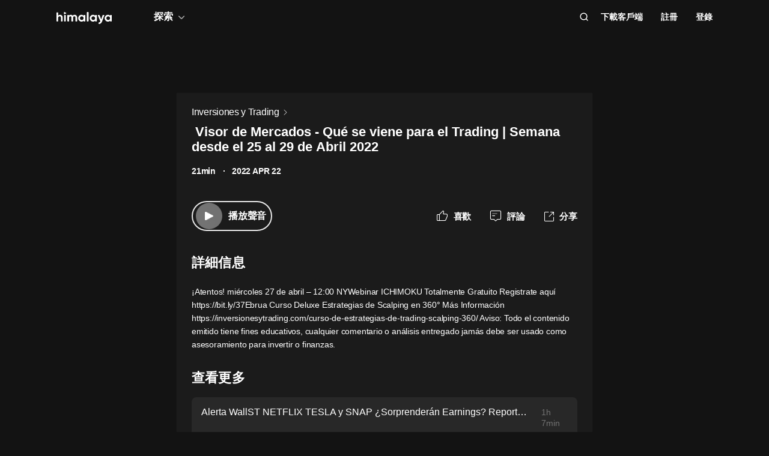

--- FILE ---
content_type: text/html; charset=utf-8
request_url: https://www.himalaya.com/episode/visor-de-mercados-qu-se-viene-para-el-trading-semana-desde-el-25-al-29-de-abril-2022-inversiones-y-trading-169372670
body_size: 22090
content:
<!DOCTYPE html><html lang="zh"><head><meta charSet="utf-8"/><meta content="webkit" name="renderer"/><meta http-equiv="x-dns-prefetch-control" content="on"/><meta http-equiv="X-UA-Compatible" content="IE=Edge,chrome=1"/><link rel="dns-prefetch" href="//s1.himalaya.com"/><link rel="dns-prefetch" href="//cdn.himalaya.com"/><link rel="dns-prefetch" href="//api.himalaya.com"/><link rel="dns-prefetch" href="//apisg.himalaya.com"/><meta name="viewport" content="width=device-width"/><meta name="google-site-verification" content="hGFuuGBh6ZfjR_q1Gsa7qmEvuIbLPpC0otRI7jztoM4"/><script>
  var vh = window.innerHeight * 0.01;
  document.documentElement.style.setProperty('--vh', vh + 'px');
</script><script>!function(){var analytics=window.analytics=window.analytics||[];if(!analytics.initialize)if(analytics.invoked)window.console&&console.error&&console.error("Segment snippet included twice.");else{analytics.invoked=!0;analytics.methods=["trackSubmit","trackClick","trackLink","trackForm","pageview","identify","reset","group","track","ready","alias","debug","page","once","off","on","addSourceMiddleware","addIntegrationMiddleware","setAnonymousId","addDestinationMiddleware"];analytics.factory=function(e){return function(){var t=Array.prototype.slice.call(arguments);t.unshift(e);analytics.push(t);return analytics}};for(var e=0;e<analytics.methods.length;e++){var key=analytics.methods[e];analytics[key]=analytics.factory(key)}
analytics.load=function(key,e){var t=document.createElement("script");t.type="text/javascript";t.async=!0;t.src="https://cdn.segment.com/analytics.js/v1/" + key + "/analytics.min.js";var n=document.getElementsByTagName("script")[0];n.parentNode.insertBefore(t,n);analytics._loadOptions=e};analytics._writeKey="QBvpT8UXPJk5NU20aYUEDunBSMQJlaIe";analytics.SNIPPET_VERSION="4.13.2";
analytics.load("QBvpT8UXPJk5NU20aYUEDunBSMQJlaIe");
}}();</script><script async="" src="https://www.googletagmanager.com/gtag/js?id=UA-119165824-3"></script><script>
  window.dataLayer = window.dataLayer || [];
  function gtag(){dataLayer.push(arguments);}
  gtag('js', new Date());

  gtag('config', 'UA-119165824-3');</script><script>window.fbAsyncInit = function()
{window.FB.init({
  appId: '380898640180831',
  autoLogAppEvents: true,
  xfbml: true,
  version: 'v12.0'
})}</script><script async="" defer="" crossorigin="anonymous" src="https://connect.facebook.net/en_US/sdk.js"></script><script defer="" src="https://res.wx.qq.com/connect/zh_CN/htmledition/js/wxLogin.js"></script><title>️ Visor de Mercados - Qué se viene para el Trading | Semana desde el 25 al 29 de Abril 2022 -【有聲書】Inversiones y Trading | Himalaya有聲</title><meta property="fb:app_id" content="797171033818211"/><meta property="og:url" content="https://www.himalaya.com/episode/visor-de-mercados-qu-se-viene-para-el-trading-semana-desde-el-25-al-29-de-abril-2022-inversiones-y-trading-169372670"/><meta property="og:title" content="️ Visor de Mercados - Qué se viene para el Trading | Semana desde el 25 al 29 de Abril 2022 -【有聲書】Inversiones y Trading | Himalaya有聲"/><meta property="og:description" content="️ Visor de Mercados - Qué se viene para el Trading | Semana desde el 25 al 29 de Abril 2022 免費收聽。有聲書Inversiones y Trading全集免費收聽。¡Atentos! miércoles 27 de abril – 12:00 NYWebinar ICHIMOKU Totalmente Gratuito Registrate aquí ht..."/><meta property="og:image" content="https://d3t3ozftmdmh3i.cloudfront.net/production/podcast_uploaded_episode/5258212/5258212-1653075464130-63ae813c0221a.jpg"/><meta property="og:image:width" content="290"/><meta property="og:image:height" content="290"/><meta property="og:type" content="music.song"/><meta name="twitter:title" content="️ Visor de Mercados - Qué se viene para el Trading | Semana desde el 25 al 29 de Abril 2022 -【有聲書】Inversiones y Trading | Himalaya有聲"/><meta name="twitter:description" content="️ Visor de Mercados - Qué se viene para el Trading | Semana desde el 25 al 29 de Abril 2022 免費收聽。有聲書Inversiones y Trading全集免費收聽。¡Atentos! miércoles 27 de abril – 12:00 NYWebinar ICHIMOKU Totalmente Gratuito Registrate aquí ht..."/><meta name="twitter:image" content="https://d3t3ozftmdmh3i.cloudfront.net/production/podcast_uploaded_episode/5258212/5258212-1653075464130-63ae813c0221a.jpg"/><meta name="description" content="️ Visor de Mercados - Qué se viene para el Trading | Semana desde el 25 al 29 de Abril 2022 免費收聽。有聲書Inversiones y Trading全集免費收聽。¡Atentos! miércoles 27 de abril – 12:00 NYWebinar ICHIMOKU Totalmente Gratuito Registrate aquí ht..."/><meta name="keywords" content="Inversiones y Trading,有聲書,有聲小說,聽書,有聲讀物,免費收聽,himalaya,喜馬拉雅國際版"/><link rel="search" type="application/opensearchdescription+xml" href="/openSearch.xml" title="himalaya"/><link rel="canonical" href="https://www.himalaya.com/episode/visor-de-mercados-qu-se-viene-para-el-trading-semana-desde-el-25-al-29-de-abril-2022-inversiones-y-trading-169372670"/><script type="application/ld+json">{"@context":"https://schema.org","@graph":[{"@type":"WebSite","@id":"https://www.himalaya.com/tw#website","url":"https://www.himalaya.com/tw","name":"Himalaya有聲","description":"Himalaya作為優質有聲平台，提供使用者100,000+全球暢銷有聲書、有聲小說、世界名校英文課、業界專家課程等內容，讓你的生活更豐富。","inLanguage":"zh","publisher":{"@id":"https://www.himalaya.com/tw#organization"}},{"@type":"Organization","@id":"https://www.himalaya.com/tw#organization","name":"Himalaya有聲","url":"https://www.himalaya.com/tw","logo":"https://cdn.himalaya.com/5d687b70ccd34c1993e8300d815420e4.png?auth_key=4102416000-1234-0-40b6a1efa69496be639ce4668226e685","sameAs":["https://www.facebook.com/himalayalearning","https://twitter.com/himalaya_app"]}]}</script><meta name="next-head-count" content="34"/><link rel="preload" href="https://s1.himalaya.com/hmly-static/hmly-next-static/2.53.4/yx_public/_next/static/css/0984324805d135196975.css" as="style"/><link rel="stylesheet" href="https://s1.himalaya.com/hmly-static/hmly-next-static/2.53.4/yx_public/_next/static/css/0984324805d135196975.css" data-n-g=""/><link rel="preload" href="https://s1.himalaya.com/hmly-static/hmly-next-static/2.53.4/yx_public/_next/static/css/86e687fd3ffe02dec053.css" as="style"/><link rel="stylesheet" href="https://s1.himalaya.com/hmly-static/hmly-next-static/2.53.4/yx_public/_next/static/css/86e687fd3ffe02dec053.css" data-n-p=""/><link rel="preload" href="https://s1.himalaya.com/hmly-static/hmly-next-static/2.53.4/yx_public/_next/static/css/b4a6a3c35de2313260c7.css" as="style"/><link rel="stylesheet" href="https://s1.himalaya.com/hmly-static/hmly-next-static/2.53.4/yx_public/_next/static/css/b4a6a3c35de2313260c7.css" data-n-p=""/><noscript data-n-css=""></noscript><link rel="preload" href="https://s1.himalaya.com/hmly-static/hmly-next-static/2.53.4/yx_public/_next/static/chunks/main-cc15fd147b7fbea7cfe5.js" as="script"/><link rel="preload" href="https://s1.himalaya.com/hmly-static/hmly-next-static/2.53.4/yx_public/_next/static/chunks/webpack-4baece80eb702b4d69f3.js" as="script"/><link rel="preload" href="https://s1.himalaya.com/hmly-static/hmly-next-static/2.53.4/yx_public/_next/static/chunks/framework.0389e7e7bd92e015fd9c.js" as="script"/><link rel="preload" href="https://s1.himalaya.com/hmly-static/hmly-next-static/2.53.4/yx_public/_next/static/chunks/e82996df.9b450105b82cdf7e2ea2.js" as="script"/><link rel="preload" href="https://s1.himalaya.com/hmly-static/hmly-next-static/2.53.4/yx_public/_next/static/chunks/md5.73ad5b6a33fb5aedbfbf.js" as="script"/><link rel="preload" href="https://s1.himalaya.com/hmly-static/hmly-next-static/2.53.4/yx_public/_next/static/chunks/commons.d8fd0f4e9702fe60611c.js" as="script"/><link rel="preload" href="https://s1.himalaya.com/hmly-static/hmly-next-static/2.53.4/yx_public/_next/static/chunks/pages/_app-030fbc984fb582d9d925.js" as="script"/><link rel="preload" href="https://s1.himalaya.com/hmly-static/hmly-next-static/2.53.4/yx_public/_next/static/chunks/67800420a5138fcf739e8d69e50d1e57f892a4f0.d912e1fe289e3d02c867.js" as="script"/><link rel="preload" href="https://s1.himalaya.com/hmly-static/hmly-next-static/2.53.4/yx_public/_next/static/chunks/9ff72a95d82c32a7a659bb78fb6aab83bfa1f3e5.a0642c2d82d9c82d3d91.js" as="script"/><link rel="preload" href="https://s1.himalaya.com/hmly-static/hmly-next-static/2.53.4/yx_public/_next/static/chunks/eee9b9f5ddb4726bd49f5cecf04658f54f8abf94.b6897a826315ba16f098.js" as="script"/><link rel="preload" href="https://s1.himalaya.com/hmly-static/hmly-next-static/2.53.4/yx_public/_next/static/chunks/eee9b9f5ddb4726bd49f5cecf04658f54f8abf94_CSS.dd32408e2471bd10af40.js" as="script"/><link rel="preload" href="https://s1.himalaya.com/hmly-static/hmly-next-static/2.53.4/yx_public/_next/static/chunks/pages/episode/%5BepisodeName%5D-be2758766ebbf99a18f5.js" as="script"/></head><body><div id="__next"><script>
!(function(c,b,d,a){c[a]||(c[a]={});c[a].config={pid:"d26nqmnh5l@62d3d3a1af9336f",appType:"web",imgUrl:"https://retcode-us-west-1.arms.aliyuncs.com/r.png?",
sendResource:true,enableLinkTrace:true,behavior:true,useFmp:true,environment:'prod',release:"2.53.4",urlHelper: function name(page) {
const pageName = window.location.pathname;const reg = /\/([a-z\-_]+)/g;const matchArray = reg.exec(pageName);return matchArray[0] ? matchArray[0] +  '/**' : page;
},};with(b)with(body)with(insertBefore(createElement("script"),firstChild))setAttribute("crossorigin","",src=d)
})(window,document,"https://retcode.alicdn.com/retcode/bl.js","__bl");</script><div class="header-box"><div class="View_anchor__3grsi"></div><div class="View_headerContainer__2NSNb View_notTransparent__1Olon"><header class="View_header__3cC2o"><div class="View_logoContainer__2J2mr"><a class="View_href__1JI3o" aria-label="visit himalaya" title="himalaya" href="/tw"><div class="cat-iconsvg View_logo__2ykDD"><svg width="92" height="20" viewBox="0 0 92 20" fill="none" xmlns="http://www.w3.org/2000/svg"><path fill-rule="evenodd" clip-rule="evenodd" d="M52.7255 0H51.2202C50.8534 0 50.556 0.291062 50.556 0.650017V15.0441C50.556 15.4032 50.8534 15.6942 51.2202 15.6942H52.7255C53.0922 15.6942 53.3896 15.4032 53.3896 15.0441V0.650017C53.3896 0.291062 53.0922 0 52.7255 0ZM10.2575 9.09392V15.0441C10.2575 15.4031 9.96014 15.6942 9.59332 15.6942H8.08815C7.72133 15.6942 7.42396 15.4031 7.42396 15.0441V9.43802C7.42396 7.97619 6.52365 7.2237 5.24938 7.2237C3.86568 7.2237 2.83355 8.01933 2.83355 9.88954V15.0441C2.83355 15.4031 2.53618 15.6942 2.16936 15.6942H0.664191C0.297373 15.6942 0 15.4031 0 15.0441V1.29504C0 0.936011 0.297373 0.644949 0.664191 0.644949H2.16936C2.53618 0.644949 2.83355 0.936011 2.83355 1.29504V6.14864C3.49252 5.18116 4.63449 4.64367 6.10642 4.64367C8.4345 4.64367 10.2575 6.23461 10.2575 9.09392ZM13.3362 4.945H14.8415C15.2083 4.945 15.5056 5.23607 15.5056 5.5951V15.0442C15.5056 15.4031 15.2083 15.6942 14.8415 15.6942H13.3362C12.9694 15.6942 12.6721 15.4031 12.6721 15.0442V5.5951C12.6721 5.23607 12.9694 4.945 13.3362 4.945ZM34.3944 15.0441V9.07278C34.3944 6.38525 32.7474 4.64367 30.2434 4.64367C28.7494 4.64367 27.6515 5.2243 26.9705 6.19186C26.3556 5.20269 25.3451 4.64367 23.9834 4.64367C22.5777 4.64367 21.545 5.18116 20.9301 6.08436V5.59512C20.9301 5.23601 20.6329 4.94503 20.266 4.94503H18.7608C18.394 4.94503 18.0966 5.23601 18.0966 5.59512V15.0441C18.0966 15.4031 18.394 15.6942 18.7608 15.6942H20.266C20.6329 15.6942 20.9301 15.4031 20.9301 15.0441V9.65302C20.9301 8.04047 21.7868 7.2237 22.9949 7.2237C24.181 7.2237 24.84 7.99772 24.84 9.26616V15.0441C24.84 15.4031 25.1374 15.6942 25.5042 15.6942H27.0089C27.3758 15.6942 27.6731 15.4031 27.6731 15.0441V9.65302C27.6731 8.04047 28.464 7.2237 29.7162 7.2237C30.9023 7.2237 31.5609 7.99772 31.5609 9.26616V15.0441C31.5609 15.4031 31.8583 15.6942 32.2251 15.6942H33.7303C34.0971 15.6942 34.3944 15.4031 34.3944 15.0441ZM45.1549 10.3196C45.1549 8.51365 43.8589 7.28796 42.1017 7.28796C40.3664 7.28796 39.0704 8.51365 39.0704 10.3196C39.0704 12.1255 40.3664 13.3508 42.1017 13.3508C43.8589 13.3508 45.1549 12.1255 45.1549 10.3196ZM47.9884 5.5951V15.0442C47.9884 15.4031 47.691 15.6942 47.3242 15.6942H45.8191C45.4522 15.6942 45.1549 15.4031 45.1549 15.0442V14.4257C44.364 15.3933 43.1779 15.9951 41.5746 15.9951C38.6532 15.9951 36.2369 13.523 36.2369 10.3196C36.2369 7.11618 38.6532 4.64365 41.5746 4.64365C43.1779 4.64365 44.364 5.24597 45.1549 6.21345V5.5951C45.1549 5.23607 45.4522 4.945 45.8191 4.945H47.3242C47.691 4.945 47.9884 5.23607 47.9884 5.5951ZM64.3273 10.3196C64.3273 8.51365 63.0314 7.28796 61.2741 7.28796C59.5389 7.28796 58.2429 8.51365 58.2429 10.3196C58.2429 12.1255 59.5389 13.3508 61.2741 13.3508C63.0314 13.3508 64.3273 12.1255 64.3273 10.3196ZM67.1609 5.5951V15.0442C67.1609 15.4031 66.8635 15.6942 66.4967 15.6942H64.9915C64.6247 15.6942 64.3273 15.4031 64.3273 15.0442V14.4257C63.5364 15.3933 62.3503 15.9951 60.747 15.9951C57.8257 15.9951 55.4094 13.523 55.4094 10.3196C55.4094 7.11618 57.8257 4.64365 60.747 4.64365C62.3503 4.64365 63.5364 5.24597 64.3273 6.21345V5.5951C64.3273 5.23607 64.6247 4.945 64.9915 4.945H66.4967C66.8635 4.945 67.1609 5.23607 67.1609 5.5951ZM79.5959 5.81748C79.7536 5.39346 79.4327 4.945 78.9718 4.945H77.3692C77.0827 4.945 76.8285 5.12487 76.7386 5.3911L74.4508 12.1683L71.7599 5.36054C71.6609 5.1101 71.4148 4.945 71.1404 4.945H69.5009C69.0253 4.945 68.7039 5.41994 68.8894 5.84868L73.0014 15.3502C72.5473 16.5911 71.8976 17.2417 70.7293 17.3844C70.3881 17.4261 70.1237 17.6948 70.1237 18.0313V19.3464C70.1237 19.7154 70.4395 20.0147 70.8162 19.9994C73.2261 19.9013 74.8776 18.5266 75.9227 15.6942L79.5959 5.81748ZM89.1665 10.3196C89.1665 8.51365 87.8705 7.28796 86.1132 7.28796C84.378 7.28796 83.0821 8.51365 83.0821 10.3196C83.0821 12.1255 84.378 13.3508 86.1132 13.3508C87.8705 13.3508 89.1665 12.1255 89.1665 10.3196ZM92 5.5951V15.0442C92 15.4031 91.7026 15.6942 91.3358 15.6942H89.8306C89.4638 15.6942 89.1665 15.4031 89.1665 15.0442V14.4257C88.3756 15.3933 87.1895 15.9951 85.5862 15.9951C82.6648 15.9951 80.2485 13.523 80.2485 10.3196C80.2485 7.11618 82.6648 4.64365 85.5862 4.64365C87.1895 4.64365 88.3756 5.24597 89.1665 6.21345V5.5951C89.1665 5.23607 89.4638 4.945 89.8306 4.945H91.3358C91.7026 4.945 92 5.23607 92 5.5951ZM12.4066 3.15632V0.629178C12.4066 0.167046 12.9035 -0.133602 13.3259 0.0730641L15.9078 1.33664C16.376 1.56578 16.376 2.21972 15.9078 2.44879L13.3259 3.71244C12.9035 3.9191 12.4066 3.61853 12.4066 3.15632Z" fill="white"></path></svg></div></a></div><div class="View_nav__5_OUS"><div class="View_navItem__1EWzp View_explore__Cvrcw"><div class="explore_explore__3NRiO"><p class="explore_text__1S1ar">探索</p><div class="explore_explorePopUp__1vI-r explore_fadeOut__2muHW"><div class="hmly-flex-c hmly-w100"><div class="cat-loading cat-loading-circle" style="width:30px;height:30px;border-color:#fff;border-width:2px;border-bottom-color:transparent"></div></div></div></div></div><div class="View_navRight__2l12d"><i class="cat-icon cat-icon-search View_searchIcon__3rXVY"></i><a class="View_navItem__1EWzp View_cursor__27upX" href="/download">下載客戶端</a><div class="View_navItem__1EWzp View_avatar__8KZ-M"><div class="View_hmlyAvatar__3HDxw"><ul class="View_user__3l3AB"><li class="View_item__ne91Q View_register__3k0XF"><a class="View_link1__1PTwL">註冊</a></li><li class="View_item__ne91Q"><a class="View_link1__1PTwL" href="/login">登錄</a></li></ul></div></div></div></div></header></div></div><div class="hmly-dark View_mainPC__3m6XW"><div class="View_episodes__wYdAT"><div class="View_container__Dr0zH"><a class="View_albumLinkW__1l4m5" href="/courses/inversiones-y-trading-2068261"><span class="View_albumLink__2qFk8">Inversiones y Trading</span><i class="cat-icon cat-icon-right View_right__m9Kfs"></i></a><p class="View_episodeLink__2e0tG">️ Visor de Mercados - Qué se viene para el Trading | Semana desde el 25 al 29 de Abril 2022</p><div class="View_time__mOOOe"><span>21min</span><span class="View_createTime__KbaQu">2022 APR 23</span></div><div class="View_controlBox__3bxP9"><div class="View_ctrlL__3MEAH"><button class="player-btn_playBtn__1cHt7 View_playBtn__3H0Ze"><div class="player-btn_iconWrapper__D7KcS"><span class="player-btn_iconPlay__2J14D"></span></div></button><span class="View_playEpisode__29ant">播放聲音</span></div><div class="View_ctrlR__2V5eR"><div class="View_ctrlItem__3uy6r"><i class="cat-icon cat-icon-like View_itemIcon__1tWpr"></i><span class="View_itemText__3ncWn">喜歡</span></div><div class="View_ctrlItem__3uy6r"><i class="cat-icon cat-icon-comment View_itemIcon__1tWpr"></i><span class="View_itemText__3ncWn">評論</span></div><div class="View_ctrlItem__3uy6r"><i class="cat-icon cat-icon-share View_itemIcon__1tWpr View_shareIcon__dGHPW"></i><span class="View_itemText__3ncWn">分享</span></div></div></div><h4 class="View_dTitle__3sw0L">詳細信息</h4><div class="View_dContent__1McuZ">¡Atentos! miércoles 27 de abril – 12:00 NYWebinar ICHIMOKU Totalmente Gratuito Registrate aquí https://bit.ly/37Ebrua Curso Deluxe Estrategias de Scalping en 360° Más Información https://inversionesytrading.com/curso-de-estrategias-de-trading-scalping-360/ Aviso: Todo el contenido emitido tiene fines educativos, cualquier comentario o análisis entregado jamás debe ser usado como asesoramiento para invertir o finanzas.</div><div><h4 class="View_seeMore__2jt2U">查看更多</h4><div><a class="View_item__3jtJY" href="/episode/alerta-wallst-netflix-tesla-y-snap-sorprender-n-earnings-reportes-trimestrales-178031911"><p class="View_title__3hIcn" title="Alerta WallST NETFLIX TESLA y SNAP ¿Sorprenderán Earnings? Reportes Trimestrales">Alerta WallST NETFLIX TESLA y SNAP ¿Sorprenderán Earnings? Reportes Trimestrales</p><span class="View_duration__3dr8Y">1h 7min</span></a><a class="View_item__3jtJY" href="/episode/18-07-22-alzas-en-la-bolsa-americana-subiendo-0-9-lideran-bank-of-america-y-coinbase-178031910"><p class="View_title__3hIcn" title="18.07.22 Alzas en la Bolsa Americana subiendo +0.9%, lideran: Bank of America y Coinbase">18.07.22 Alzas en la Bolsa Americana subiendo +0.9%, lideran: Bank of America y Coinbase</p><span class="View_duration__3dr8Y">1h 14min</span></a><a class="View_item__3jtJY" href="/episode/visor-de-mercados-qu-se-viene-para-el-trading-semana-desde-el-18-al-22-de-julio-2022-177650710"><p class="View_title__3hIcn" title="️ Visor de Mercados Qué se viene para el Trading | Semana desde el 18 al 22 de julio 2022">️ Visor de Mercados Qué se viene para el Trading | Semana desde el 18 al 22 de julio 2022</p><span class="View_duration__3dr8Y">18min</span></a><a class="View_item__3jtJY" href="/episode/15-07-22-bolsa-americana-opera-mixta-waller-de-la-fed-respalda-alza-de-100-ptos-177650709"><p class="View_title__3hIcn" title="15.07.22 Bolsa Americana opera mixta. Waller de la Fed respalda alza de 100 ptos">15.07.22 Bolsa Americana opera mixta. Waller de la Fed respalda alza de 100 ptos</p><span class="View_duration__3dr8Y">1h 7min</span></a><a class="View_item__3jtJY" href="/episode/13-07-22-ipc-de-usa-dato-de-impacto-en-bolsa-americana-pib-de-uk-trajo-optimismo-177650708"><p class="View_title__3hIcn" title="13.07.22 IPC de USA Dato de Impacto en Bolsa Americana PIB de UK trajo optimismo">13.07.22 IPC de USA Dato de Impacto en Bolsa Americana PIB de UK trajo optimismo</p><span class="View_duration__3dr8Y">1h 7min</span></a><a class="View_item__3jtJY" href="/episode/12-07-22-bolsa-americana-cae-0-7-el-euro-alcanz-la-paridad-con-el-d-lar-177273434"><p class="View_title__3hIcn" title="12.07.22 Bolsa Americana cae -0.7%. El Euro alcanzó la paridad con el dólar">12.07.22 Bolsa Americana cae -0.7%. El Euro alcanzó la paridad con el dólar</p><span class="View_duration__3dr8Y">1h 7min</span></a><a class="View_item__3jtJY" href="/episode/11-07-22-bolsa-eeuu-retoma-las-ca-das-twitter-se-desploma-tras-anuncio-de-musk-177273432"><p class="View_title__3hIcn" title="11.07.22 Bolsa EEUU retoma las caídas. Twitter se desploma tras anuncio de Musk">11.07.22 Bolsa EEUU retoma las caídas. Twitter se desploma tras anuncio de Musk</p><span class="View_duration__3dr8Y">1h 6min</span></a><a class="View_item__3jtJY" href="/episode/visor-de-mercados-qu-se-viene-para-el-trading-semana-desde-el-11-al-15-de-julio-2022-176398131"><p class="View_title__3hIcn" title="️ Visor de Mercados - Qué se viene para el Trading | Semana desde el 11 al 15 de julio 2022">️ Visor de Mercados - Qué se viene para el Trading | Semana desde el 11 al 15 de julio 2022</p><span class="View_duration__3dr8Y">18min</span></a></div></div></div></div></div><footer class="View_hmlyFooter__3S-el"><div class="View_container__2xRsY"><div class="View_top__3i320"><div class="View_left__2qZKf"><a class="View_logo__2CNVC" aria-label="visit himalaya" href="/"><div class="cat-iconsvg View_logo__2CNVC"><svg width="92" height="20" viewBox="0 0 92 20" fill="none" xmlns="http://www.w3.org/2000/svg"><path fill-rule="evenodd" clip-rule="evenodd" d="M52.7255 0H51.2202C50.8534 0 50.556 0.291062 50.556 0.650017V15.0441C50.556 15.4032 50.8534 15.6942 51.2202 15.6942H52.7255C53.0922 15.6942 53.3896 15.4032 53.3896 15.0441V0.650017C53.3896 0.291062 53.0922 0 52.7255 0ZM10.2575 9.09392V15.0441C10.2575 15.4031 9.96014 15.6942 9.59332 15.6942H8.08815C7.72133 15.6942 7.42396 15.4031 7.42396 15.0441V9.43802C7.42396 7.97619 6.52365 7.2237 5.24938 7.2237C3.86568 7.2237 2.83355 8.01933 2.83355 9.88954V15.0441C2.83355 15.4031 2.53618 15.6942 2.16936 15.6942H0.664191C0.297373 15.6942 0 15.4031 0 15.0441V1.29504C0 0.936011 0.297373 0.644949 0.664191 0.644949H2.16936C2.53618 0.644949 2.83355 0.936011 2.83355 1.29504V6.14864C3.49252 5.18116 4.63449 4.64367 6.10642 4.64367C8.4345 4.64367 10.2575 6.23461 10.2575 9.09392ZM13.3362 4.945H14.8415C15.2083 4.945 15.5056 5.23607 15.5056 5.5951V15.0442C15.5056 15.4031 15.2083 15.6942 14.8415 15.6942H13.3362C12.9694 15.6942 12.6721 15.4031 12.6721 15.0442V5.5951C12.6721 5.23607 12.9694 4.945 13.3362 4.945ZM34.3944 15.0441V9.07278C34.3944 6.38525 32.7474 4.64367 30.2434 4.64367C28.7494 4.64367 27.6515 5.2243 26.9705 6.19186C26.3556 5.20269 25.3451 4.64367 23.9834 4.64367C22.5777 4.64367 21.545 5.18116 20.9301 6.08436V5.59512C20.9301 5.23601 20.6329 4.94503 20.266 4.94503H18.7608C18.394 4.94503 18.0966 5.23601 18.0966 5.59512V15.0441C18.0966 15.4031 18.394 15.6942 18.7608 15.6942H20.266C20.6329 15.6942 20.9301 15.4031 20.9301 15.0441V9.65302C20.9301 8.04047 21.7868 7.2237 22.9949 7.2237C24.181 7.2237 24.84 7.99772 24.84 9.26616V15.0441C24.84 15.4031 25.1374 15.6942 25.5042 15.6942H27.0089C27.3758 15.6942 27.6731 15.4031 27.6731 15.0441V9.65302C27.6731 8.04047 28.464 7.2237 29.7162 7.2237C30.9023 7.2237 31.5609 7.99772 31.5609 9.26616V15.0441C31.5609 15.4031 31.8583 15.6942 32.2251 15.6942H33.7303C34.0971 15.6942 34.3944 15.4031 34.3944 15.0441ZM45.1549 10.3196C45.1549 8.51365 43.8589 7.28796 42.1017 7.28796C40.3664 7.28796 39.0704 8.51365 39.0704 10.3196C39.0704 12.1255 40.3664 13.3508 42.1017 13.3508C43.8589 13.3508 45.1549 12.1255 45.1549 10.3196ZM47.9884 5.5951V15.0442C47.9884 15.4031 47.691 15.6942 47.3242 15.6942H45.8191C45.4522 15.6942 45.1549 15.4031 45.1549 15.0442V14.4257C44.364 15.3933 43.1779 15.9951 41.5746 15.9951C38.6532 15.9951 36.2369 13.523 36.2369 10.3196C36.2369 7.11618 38.6532 4.64365 41.5746 4.64365C43.1779 4.64365 44.364 5.24597 45.1549 6.21345V5.5951C45.1549 5.23607 45.4522 4.945 45.8191 4.945H47.3242C47.691 4.945 47.9884 5.23607 47.9884 5.5951ZM64.3273 10.3196C64.3273 8.51365 63.0314 7.28796 61.2741 7.28796C59.5389 7.28796 58.2429 8.51365 58.2429 10.3196C58.2429 12.1255 59.5389 13.3508 61.2741 13.3508C63.0314 13.3508 64.3273 12.1255 64.3273 10.3196ZM67.1609 5.5951V15.0442C67.1609 15.4031 66.8635 15.6942 66.4967 15.6942H64.9915C64.6247 15.6942 64.3273 15.4031 64.3273 15.0442V14.4257C63.5364 15.3933 62.3503 15.9951 60.747 15.9951C57.8257 15.9951 55.4094 13.523 55.4094 10.3196C55.4094 7.11618 57.8257 4.64365 60.747 4.64365C62.3503 4.64365 63.5364 5.24597 64.3273 6.21345V5.5951C64.3273 5.23607 64.6247 4.945 64.9915 4.945H66.4967C66.8635 4.945 67.1609 5.23607 67.1609 5.5951ZM79.5959 5.81748C79.7536 5.39346 79.4327 4.945 78.9718 4.945H77.3692C77.0827 4.945 76.8285 5.12487 76.7386 5.3911L74.4508 12.1683L71.7599 5.36054C71.6609 5.1101 71.4148 4.945 71.1404 4.945H69.5009C69.0253 4.945 68.7039 5.41994 68.8894 5.84868L73.0014 15.3502C72.5473 16.5911 71.8976 17.2417 70.7293 17.3844C70.3881 17.4261 70.1237 17.6948 70.1237 18.0313V19.3464C70.1237 19.7154 70.4395 20.0147 70.8162 19.9994C73.2261 19.9013 74.8776 18.5266 75.9227 15.6942L79.5959 5.81748ZM89.1665 10.3196C89.1665 8.51365 87.8705 7.28796 86.1132 7.28796C84.378 7.28796 83.0821 8.51365 83.0821 10.3196C83.0821 12.1255 84.378 13.3508 86.1132 13.3508C87.8705 13.3508 89.1665 12.1255 89.1665 10.3196ZM92 5.5951V15.0442C92 15.4031 91.7026 15.6942 91.3358 15.6942H89.8306C89.4638 15.6942 89.1665 15.4031 89.1665 15.0442V14.4257C88.3756 15.3933 87.1895 15.9951 85.5862 15.9951C82.6648 15.9951 80.2485 13.523 80.2485 10.3196C80.2485 7.11618 82.6648 4.64365 85.5862 4.64365C87.1895 4.64365 88.3756 5.24597 89.1665 6.21345V5.5951C89.1665 5.23607 89.4638 4.945 89.8306 4.945H91.3358C91.7026 4.945 92 5.23607 92 5.5951ZM12.4066 3.15632V0.629178C12.4066 0.167046 12.9035 -0.133602 13.3259 0.0730641L15.9078 1.33664C16.376 1.56578 16.376 2.21972 15.9078 2.44879L13.3259 3.71244C12.9035 3.9191 12.4066 3.61853 12.4066 3.15632Z" fill="white"></path></svg></div></a><div class="View_langContainer__v6Vjh"><div class="lang_countrySelect__1aRqP"><div><div class="country-drop_selectInfo__2b37v">選擇您的地區</div><div class="country-drop_countryName__2VIUv">United States</div></div></div></div><a class="social_link__2_frQ" href="https://www.facebook.com/himalayalearning" target="_blank" rel="noreferrer"><div class="cat-lazy cat-lazy-img social_logo__36dCD"><div class="cat-lazy-img-container pdr_1"><div class="cat-lazy-img-box" style="background-color:#282828"><img src="[data-uri]" alt="facebook" class="rectangle"/></div></div></div></a><a class="social_link__2_frQ" href="https://twitter.com/himalaya_app" target="_blank" rel="noreferrer"><div class="cat-lazy cat-lazy-img social_logo__36dCD"><div class="cat-lazy-img-container pdr_1"><div class="cat-lazy-img-box" style="background-color:#282828"><img src="[data-uri]" alt="twitter" class="rectangle"/></div></div></div></a></div><div><div class="website_webSiteLink__1DcFC"><div class="website_company__1bCoW"><span class="website_companyTitle__2lvjE">公司信息</span><div class="website_link___GLT6"><a href="/about">關於我們</a></div><div class="website_link___GLT6"></div><div class="website_link___GLT6"></div><div class="website_link___GLT6"><a class="contact-us" href="mailto:support@himalaya.com" title="聯繫我們" target="_blank" rel="noreferrer">聯繫我們</a></div></div><div class="website_communities__El4n9"><span class="website_communitiesTitle__1EHqm">社區</span><div class="website_link___GLT6"><a href="https://medium.com/@himalaya" target="_blank" rel="noreferrer">媒體</a></div><div class="website_link___GLT6"><a target="_blank" rel="noreferrer" href="/redeem">兌換權益</a></div></div></div><div class="download_downloadApp__WGIYY" id="download"><p class="download_title__1ZYqe">下載客戶端</p><div class="download-icon"><div class="download_androidBox__22txT"><a class="View_android__316IO" target="_blank" href=""><div class="cat-lazy cat-lazy-img fit"><div class="cat-lazy-img-container" style="padding-bottom:32.59%"><div class="cat-lazy-img-box" style="background-color:#282828"><img src="[data-uri]" alt="google play" class="rectangle"/></div></div></div></a></div><div class="download_appleBox__2H322"><a class="View_apple__3XEyu" target="_blank" href=""><div class="cat-lazy cat-lazy-img fit"><div class="cat-lazy-img-container" style="padding-bottom:32.59%"><div class="cat-lazy-img-box" style="background-color:#282828"><img src="[data-uri]" alt="app store" class="rectangle"/></div></div></div></a></div></div></div></div></div><div class="View_bottom__31bxO"><p>© 2026 Himalaya Media, Inc. 保留所有權利。</p><div><a class="basic_link__234b8" href="/privacy">隱私政策</a><a class="basic_link__234b8" href="/term">使用條款</a><a class="basic_link__234b8" href="/faq">常見問題回答</a></div></div></div></footer></div><script id="__NEXT_DATA__" type="application/json">{"props":{"pageProps":{"episodeInfo":{"userSource":2,"downloadSize":1048576,"downloadUrl":"https://anchor.fm/s/1feffb90/podcast/play/50960355/https%3A%2F%2Fd3ctxlq1ktw2nl.cloudfront.net%2Fstaging%2F2022-3-22%2F261176893-44100-2-34e5e8344787e.m4a","playUrl32":"https://anchor.fm/s/1feffb90/podcast/play/50960355/https%3A%2F%2Fd3ctxlq1ktw2nl.cloudfront.net%2Fstaging%2F2022-3-22%2F261176893-44100-2-34e5e8344787e.m4a","isAuthorized":true,"activityId":0,"richIntro":"¡Atentos! miércoles 27 de abril – 12:00 NYWebinar ICHIMOKU Totalmente Gratuito Registrate aquí https://bit.ly/37Ebrua Curso Deluxe Estrategias de Scalping en 360° Más Información https://inversionesytrading.com/curso-de-estrategias-de-trading-scalping-360/ Aviso: Todo el contenido emitido tiene fines educativos, cualquier comentario o análisis entregado jamás debe ser usado como asesoramiento para invertir o finanzas.","coverSmall":"https://d3t3ozftmdmh3i.cloudfront.net/production/podcast_uploaded_episode/5258212/5258212-1653075464130-63ae813c0221a.jpg","processState":2,"playUrl64":"https://anchor.fm/s/1feffb90/podcast/play/50960355/https%3A%2F%2Fd3ctxlq1ktw2nl.cloudfront.net%2Fstaging%2F2022-3-22%2F261176893-44100-2-34e5e8344787e.m4a","playPathHq":"","playtimes":1,"albumId":2068261,"status":1,"categoryId":11,"coverLarge":"https://d3t3ozftmdmh3i.cloudfront.net/production/podcast_uploaded_episode/5258212/5258212-1653075464130-63ae813c0221a.jpg","isPaid":false,"title":"️ Visor de Mercados - Qué se viene para el Trading | Semana desde el 25 al 29 de Abril 2022","createdAt":1650661214000,"downloadAacSize":1048576,"id":169372670,"trackId":169372670,"uid":3873485,"coverMiddle":"https://d3t3ozftmdmh3i.cloudfront.net/production/podcast_uploaded_episode/5258212/5258212-1653075464130-63ae813c0221a.jpg","isPublic":true,"isDeleted":false,"intro":"¡Atentos! miércoles 27 de abril – 12:00 NYWebinar ICHIMOKU Totalmente Gratuito Registrate aquí https://bit.ly/37Ebrua Curso Deluxe Estrategias de Scalping en 360° Más Información https://inversionesytrading.com/curso-de-estrategias-de-trading-scalping-360/ Aviso: Todo el contenido emitido tiene fines educativos, cualquier comentario o análisis entregado jamás debe ser usado como asesoramiento para invertir o finanzas.","shortIntro":"¡Atentos! miércoles 27 de abril – 12:00 NYWebinar ICHIMOKU Totalmente Gratuito Registrate aquí https","duration":1297,"downloadAacUrl":"https://anchor.fm/s/1feffb90/podcast/play/50960355/https%3A%2F%2Fd3ctxlq1ktw2nl.cloudfront.net%2Fstaging%2F2022-3-22%2F261176893-44100-2-34e5e8344787e.m4a","isFree":true,"playPathAacv164":"https://anchor.fm/s/1feffb90/podcast/play/50960355/https%3A%2F%2Fd3ctxlq1ktw2nl.cloudfront.net%2Fstaging%2F2022-3-22%2F261176893-44100-2-34e5e8344787e.m4a","playPathAacv224":"https://anchor.fm/s/1feffb90/podcast/play/50960355/https%3A%2F%2Fd3ctxlq1ktw2nl.cloudfront.net%2Fstaging%2F2022-3-22%2F261176893-44100-2-34e5e8344787e.m4a","thumbUpCounts":0,"visibleType":0,"comments":0,"shares":0,"likes":0,"explicit":2,"secondCategory":{"id":11,"seoTitle":"Investing"},"albumTitle":"Inversiones y Trading","albumTagList":[{"id":29,"title":"Album To Course","template":3,"sort":0}]},"episodeList":[{"userSource":2,"downloadSize":1048576,"downloadUrl":"https://anchor.fm/s/1feffb90/podcast/play/55050686/https%3A%2F%2Fd3ctxlq1ktw2nl.cloudfront.net%2Fstaging%2F2022-6-19%2F06f4000d-09c0-f688-7b02-dd953af5b60b.mp3","playUrl32":"https://anchor.fm/s/1feffb90/podcast/play/55050686/https%3A%2F%2Fd3ctxlq1ktw2nl.cloudfront.net%2Fstaging%2F2022-6-19%2F06f4000d-09c0-f688-7b02-dd953af5b60b.mp3","isAuthorized":true,"activityId":0,"coverSmall":"https://d3t3ozftmdmh3i.cloudfront.net/production/podcast_uploaded_nologo/5258212/5258212-1630007496814-96e74fd25baab.jpg","processState":2,"playUrl64":"https://anchor.fm/s/1feffb90/podcast/play/55050686/https%3A%2F%2Fd3ctxlq1ktw2nl.cloudfront.net%2Fstaging%2F2022-6-19%2F06f4000d-09c0-f688-7b02-dd953af5b60b.mp3","playPathHq":"","albumId":2068261,"status":1,"categoryId":11,"coverLarge":"https://d3t3ozftmdmh3i.cloudfront.net/production/podcast_uploaded_nologo/5258212/5258212-1630007496814-96e74fd25baab.jpg","isPaid":false,"title":"Alerta WallST NETFLIX TESLA y SNAP ¿Sorprenderán Earnings? Reportes Trimestrales","createdAt":1658260022000,"downloadAacSize":1048576,"id":178031911,"trackId":178031911,"uid":3873485,"coverMiddle":"https://d3t3ozftmdmh3i.cloudfront.net/production/podcast_uploaded_nologo/5258212/5258212-1630007496814-96e74fd25baab.jpg","isPublic":true,"isDeleted":false,"intro":"Revívelo en nuestro canal de Youtube https://youtu.be/8Gm_nxJ5__I BOOTCAMP Presencial y Streaming Agosto 2022 Sesión 1: Tendencias de Mercado y Perspectivas de Inversión 2022 Sesión 2: Creando y Optimizando un Portfolio de Inversión Sesión 3: Introducción al Trading Algorítmico Infórmate cómo participar aquí https://bit.ly/3MaxFlz CALENDARIO DE WEBINARS GRATUITOS | Registrate Aquí https://bit.ly/3ySOb43 RECURSOS GRATUITOS DE TRADING Obtén las Guías de Trading Gratis aquí https://inversionesytrading.com/guias-de-trading-gratis/ 4 Pasos para crear una Estrategia de Trading 3 Secretos de un Trader Exitoso Pasos para crear un Plan de Trading Oportunidades de Inversión en Energías Limpias y Renovables 4 Indicadores Económicos que debes conocer Aviso: No realizamos asesoría de Inversiones o financiera, todo el contenido emitido tiene fines estrictamente de carácter educativo, cualquier comentario o análisis entregado jamás debe ser usado como asesoramiento para invertir #trading #Stocks #earnings | Acciones | Índices | Commodities | Forex | Criptomonedas | Stocks | Index | Bolsas | NYSE | NASDAQ | SPX500 | Dowjones | FTSE | DAX | Nikkei | IBEX","shortIntro":"Revívelo en nuestro canal de Youtube https://youtu.be/8Gm_nxJ5__I BOOTCAMP Presencial y Streaming Ag","duration":4061,"downloadAacUrl":"https://anchor.fm/s/1feffb90/podcast/play/55050686/https%3A%2F%2Fd3ctxlq1ktw2nl.cloudfront.net%2Fstaging%2F2022-6-19%2F06f4000d-09c0-f688-7b02-dd953af5b60b.mp3","isFree":true,"playPathAacv164":"https://anchor.fm/s/1feffb90/podcast/play/55050686/https%3A%2F%2Fd3ctxlq1ktw2nl.cloudfront.net%2Fstaging%2F2022-6-19%2F06f4000d-09c0-f688-7b02-dd953af5b60b.mp3","playPathAacv224":"https://anchor.fm/s/1feffb90/podcast/play/55050686/https%3A%2F%2Fd3ctxlq1ktw2nl.cloudfront.net%2Fstaging%2F2022-6-19%2F06f4000d-09c0-f688-7b02-dd953af5b60b.mp3","visibleType":0,"explicit":2,"secondCategory":{"id":11,"seoTitle":"Investing"},"albumTagList":[{"id":29,"title":"Album To Course","template":3,"sort":0}]},{"userSource":2,"downloadSize":1048576,"downloadUrl":"https://anchor.fm/s/1feffb90/podcast/play/54986153/https%3A%2F%2Fd3ctxlq1ktw2nl.cloudfront.net%2Fstaging%2F2022-6-18%2Fb9694f34-63fa-825f-d127-6ad39fe192f6.mp3","playUrl32":"https://anchor.fm/s/1feffb90/podcast/play/54986153/https%3A%2F%2Fd3ctxlq1ktw2nl.cloudfront.net%2Fstaging%2F2022-6-18%2Fb9694f34-63fa-825f-d127-6ad39fe192f6.mp3","isAuthorized":true,"activityId":0,"coverSmall":"https://d3t3ozftmdmh3i.cloudfront.net/production/podcast_uploaded_nologo/5258212/5258212-1630007496814-96e74fd25baab.jpg","processState":2,"playUrl64":"https://anchor.fm/s/1feffb90/podcast/play/54986153/https%3A%2F%2Fd3ctxlq1ktw2nl.cloudfront.net%2Fstaging%2F2022-6-18%2Fb9694f34-63fa-825f-d127-6ad39fe192f6.mp3","playPathHq":"","albumId":2068261,"status":1,"categoryId":11,"coverLarge":"https://d3t3ozftmdmh3i.cloudfront.net/production/podcast_uploaded_nologo/5258212/5258212-1630007496814-96e74fd25baab.jpg","isPaid":false,"title":"18.07.22 Alzas en la Bolsa Americana subiendo +0.9%, lideran: Bank of America y Coinbase","createdAt":1658155737000,"downloadAacSize":1048576,"id":178031910,"trackId":178031910,"uid":3873485,"coverMiddle":"https://d3t3ozftmdmh3i.cloudfront.net/production/podcast_uploaded_nologo/5258212/5258212-1630007496814-96e74fd25baab.jpg","isPublic":true,"isDeleted":false,"intro":"Trading Análisis Diario del Mercado, Stocks, Forex, Criptos y más Destacados: ️ Alzas en la Bolsa Americana ante Reportes Trimestrales y una semana tranquila para EEUU. ️ Bitcoin recupera terreno perdido y sube +6.1%. La resistencia en $22.000 dólares es clave. ️ Petróleo WTI se encuentra subiendo +2.1% e intenta situarse sobre los $100 usd/barril. Artículo completo https://inversionesytrading.com/pre-mercado-americano/bolsa-americana-sube-0-9-bank-of-america-y-coinbase-lideran-las-alzas/ Curso Avanzado Deluxe Agosto | Backtesting sobre Scalping y Swing 360° Más Información aquí https://inversionesytrading.com/curso-trading-scalping-swing-backtesting/ Registrate en los Webinars Gratuitos Calendario completo https://bit.ly/3ySOb43 BOOTCAMP Agosto 2022 Streaming y Presencial Sesión 1: Tendencias de Mercado y Perspectivas de Inversión 2022 Sesión 2: Creando y Optimizando un Portfolio de Inversión Sesión 3: Introducción al Trading Algorítmico Infórmate cómo participar aquí https://bit.ly/3MaxFlz Markets: NYSE, NASDAQ, SPX500, Dowjones, FTSE, DAX, Nikkei Guarda este Link, Revisa nuestros Videos Tutoriales Gratuitos Aquí https://bit.ly/324kxgt ATENCIÓN NO TENEMOS CANAL DE TELEGRAM Video Tutorial Scalping Gratuito para Novatos https://bit.ly/3MPfnYq Aviso: No realizamos asesoría de Inversiones o financiera, todo el contenido emitido tiene fines estrictamente de carácter educativo, cualquier comentario o análisis entregado jamás debe ser usado como asesoramiento para invertir Teléfonos Contacto: (Colombia) +57 (1) 9171-310 (México) +52 (55) 8920-2806 (Chile) +56 (2) 2583-2070","shortIntro":"Trading Análisis Diario del Mercado, Stocks, Forex, Criptos y más Destacados: ️ Alzas en la Bolsa Am","duration":4495,"downloadAacUrl":"https://anchor.fm/s/1feffb90/podcast/play/54986153/https%3A%2F%2Fd3ctxlq1ktw2nl.cloudfront.net%2Fstaging%2F2022-6-18%2Fb9694f34-63fa-825f-d127-6ad39fe192f6.mp3","isFree":true,"playPathAacv164":"https://anchor.fm/s/1feffb90/podcast/play/54986153/https%3A%2F%2Fd3ctxlq1ktw2nl.cloudfront.net%2Fstaging%2F2022-6-18%2Fb9694f34-63fa-825f-d127-6ad39fe192f6.mp3","playPathAacv224":"https://anchor.fm/s/1feffb90/podcast/play/54986153/https%3A%2F%2Fd3ctxlq1ktw2nl.cloudfront.net%2Fstaging%2F2022-6-18%2Fb9694f34-63fa-825f-d127-6ad39fe192f6.mp3","visibleType":0,"explicit":2,"secondCategory":{"id":11,"seoTitle":"Investing"},"albumTagList":[{"id":29,"title":"Album To Course","template":3,"sort":0}]},{"userSource":2,"downloadSize":1048576,"downloadUrl":"https://anchor.fm/s/1feffb90/podcast/play/54883855/https%3A%2F%2Fd3ctxlq1ktw2nl.cloudfront.net%2Fstaging%2F2022-6-15%2F276587667-44100-2-28946c10cbbf3.m4a","playUrl32":"https://anchor.fm/s/1feffb90/podcast/play/54883855/https%3A%2F%2Fd3ctxlq1ktw2nl.cloudfront.net%2Fstaging%2F2022-6-15%2F276587667-44100-2-28946c10cbbf3.m4a","isAuthorized":true,"activityId":0,"coverSmall":"https://d3t3ozftmdmh3i.cloudfront.net/production/podcast_uploaded_nologo/5258212/5258212-1630007496814-96e74fd25baab.jpg","processState":2,"playUrl64":"https://anchor.fm/s/1feffb90/podcast/play/54883855/https%3A%2F%2Fd3ctxlq1ktw2nl.cloudfront.net%2Fstaging%2F2022-6-15%2F276587667-44100-2-28946c10cbbf3.m4a","playPathHq":"","albumId":2068261,"status":1,"categoryId":11,"coverLarge":"https://d3t3ozftmdmh3i.cloudfront.net/production/podcast_uploaded_nologo/5258212/5258212-1630007496814-96e74fd25baab.jpg","isPaid":false,"title":"️ Visor de Mercados Qué se viene para el Trading | Semana desde el 18 al 22 de julio 2022","createdAt":1657911989000,"downloadAacSize":1048576,"id":177650710,"trackId":177650710,"uid":3873485,"coverMiddle":"https://d3t3ozftmdmh3i.cloudfront.net/production/podcast_uploaded_nologo/5258212/5258212-1630007496814-96e74fd25baab.jpg","isPublic":true,"isDeleted":false,"intro":"LINK TICKMILL | Patrocinador de este video https://bit.ly/3KT0i6e BOOTCAMP Presencial y Streaming Agosto 2022 Sesión 1: Tendencias de Mercado y Perspectivas de Inversión 2022 Sesión 2: Creando y Optimizando un Portfolio de Inversión Sesión 3: Introducción al Trading Algorítmico Infórmate cómo participar aquí https://bit.ly/3MaxFlz CALENDARIO DE WEBINARS GRATUITOS | Registrate Aquí https://bit.ly/3ySOb43 RECURSOS GRATUITOS DE TRADING Obtén las Guías de Trading Gratis aquí https://inversionesytrading.com/guias-de-trading-gratis/ 4 Pasos para crear una Estrategia de Trading 3 Secretos de un Trader Exitoso Pasos para crear un Plan de Trading Oportunidades de Inversión en Energías Limpias y Renovables 4 Indicadores Económicos que debes conocer Aviso: No realizamos asesoría de Inversiones o financiera, todo el contenido emitido tiene fines estrictamente de carácter educativo, cualquier comentario o análisis entregado jamás debe ser usado como asesoramiento para invertir #trading #Stocks #dolar | Acciones | Índices | Commodities | Forex | Criptomonedas | Stocks | Index | Bolsas | NYSE | NASDAQ | SPX500 | Dowjones | FTSE | DAX | Nikkei | IBEX","shortIntro":"LINK TICKMILL | Patrocinador de este video https://bit.ly/3KT0i6e BOOTCAMP Presencial y Streaming Ag","duration":1124,"downloadAacUrl":"https://anchor.fm/s/1feffb90/podcast/play/54883855/https%3A%2F%2Fd3ctxlq1ktw2nl.cloudfront.net%2Fstaging%2F2022-6-15%2F276587667-44100-2-28946c10cbbf3.m4a","isFree":true,"playPathAacv164":"https://anchor.fm/s/1feffb90/podcast/play/54883855/https%3A%2F%2Fd3ctxlq1ktw2nl.cloudfront.net%2Fstaging%2F2022-6-15%2F276587667-44100-2-28946c10cbbf3.m4a","playPathAacv224":"https://anchor.fm/s/1feffb90/podcast/play/54883855/https%3A%2F%2Fd3ctxlq1ktw2nl.cloudfront.net%2Fstaging%2F2022-6-15%2F276587667-44100-2-28946c10cbbf3.m4a","visibleType":0,"explicit":2,"secondCategory":{"id":11,"seoTitle":"Investing"},"albumTagList":[{"id":29,"title":"Album To Course","template":3,"sort":0}]},{"userSource":2,"downloadSize":1048576,"downloadUrl":"https://anchor.fm/s/1feffb90/podcast/play/54873132/https%3A%2F%2Fd3ctxlq1ktw2nl.cloudfront.net%2Fstaging%2F2022-6-15%2F55e65bfe-9ea9-01fb-909a-fa075428d3eb.mp3","playUrl32":"https://anchor.fm/s/1feffb90/podcast/play/54873132/https%3A%2F%2Fd3ctxlq1ktw2nl.cloudfront.net%2Fstaging%2F2022-6-15%2F55e65bfe-9ea9-01fb-909a-fa075428d3eb.mp3","isAuthorized":true,"activityId":0,"coverSmall":"https://d3t3ozftmdmh3i.cloudfront.net/production/podcast_uploaded_nologo/5258212/5258212-1630007496814-96e74fd25baab.jpg","processState":2,"playUrl64":"https://anchor.fm/s/1feffb90/podcast/play/54873132/https%3A%2F%2Fd3ctxlq1ktw2nl.cloudfront.net%2Fstaging%2F2022-6-15%2F55e65bfe-9ea9-01fb-909a-fa075428d3eb.mp3","playPathHq":"","albumId":2068261,"status":1,"categoryId":11,"coverLarge":"https://d3t3ozftmdmh3i.cloudfront.net/production/podcast_uploaded_nologo/5258212/5258212-1630007496814-96e74fd25baab.jpg","isPaid":false,"title":"15.07.22 Bolsa Americana opera mixta. Waller de la Fed respalda alza de 100 ptos","createdAt":1657894614000,"downloadAacSize":1048576,"id":177650709,"trackId":177650709,"uid":3873485,"coverMiddle":"https://d3t3ozftmdmh3i.cloudfront.net/production/podcast_uploaded_nologo/5258212/5258212-1630007496814-96e74fd25baab.jpg","isPublic":true,"isDeleted":false,"intro":"Trading Análisis Diario del Mercado, Stocks, Forex, Criptos y más Destacados: ️ Bolsa Americana opera mixta. Waller de la FED apoya alza de tasas agresivas en la próxima reunión del FOMC. ️ Dollar Index (DXY) cae -0.13% y le da un respiro al euro que logra despegarse de la paridad. ️ Petróleo WTI se encuentra recuperando terreno perdido y sube +0.64%. Artículo completo https://inversionesytrading.com/pre-mercado-americano/bolsa-americana-opera-mixta-waller-de-la-fed-respalda-alza-de-100-ptos/ Curso Avanzado Deluxe Agosto | Backtesting sobre Scalping y Swing 360° Más Información aquí https://inversionesytrading.com/curso-trading-scalping-swing-backtesting/ Registrate en los Webinars Gratuitos Calendario completo https://bit.ly/3ySOb43 BOOTCAMP Agosto 2022 Streaming y Presencial Sesión 1: Tendencias de Mercado y Perspectivas de Inversión 2022 Sesión 2: Creando y Optimizando un Portfolio de Inversión Sesión 3: Introducción al Trading Algorítmico Infórmate cómo participar aquí https://bit.ly/3MaxFlz Markets: NYSE, NASDAQ, SPX500, Dowjones, FTSE, DAX, Nikkei Guarda este Link, Revisa nuestros Videos Tutoriales Gratuitos Aquí https://bit.ly/324kxgt ATENCIÓN NO TENEMOS CANAL DE TELEGRAM Video Tutorial Scalping Gratuito para Novatos https://bit.ly/3MPfnYq Aviso: No realizamos asesoría de Inversiones o financiera, todo el contenido emitido tiene fines estrictamente de carácter educativo, cualquier comentario o análisis entregado jamás debe ser usado como asesoramiento para invertir Teléfonos Contacto: (Colombia) +57 (1) 9171-310 (México) +52 (55) 8920-2806 (Chile) +56 (2) 2583-2070","shortIntro":"Trading Análisis Diario del Mercado, Stocks, Forex, Criptos y más Destacados: ️ Bolsa Americana oper","duration":4039,"downloadAacUrl":"https://anchor.fm/s/1feffb90/podcast/play/54873132/https%3A%2F%2Fd3ctxlq1ktw2nl.cloudfront.net%2Fstaging%2F2022-6-15%2F55e65bfe-9ea9-01fb-909a-fa075428d3eb.mp3","isFree":true,"playPathAacv164":"https://anchor.fm/s/1feffb90/podcast/play/54873132/https%3A%2F%2Fd3ctxlq1ktw2nl.cloudfront.net%2Fstaging%2F2022-6-15%2F55e65bfe-9ea9-01fb-909a-fa075428d3eb.mp3","playPathAacv224":"https://anchor.fm/s/1feffb90/podcast/play/54873132/https%3A%2F%2Fd3ctxlq1ktw2nl.cloudfront.net%2Fstaging%2F2022-6-15%2F55e65bfe-9ea9-01fb-909a-fa075428d3eb.mp3","visibleType":0,"explicit":2,"secondCategory":{"id":11,"seoTitle":"Investing"},"albumTagList":[{"id":29,"title":"Album To Course","template":3,"sort":0}]},{"userSource":2,"downloadSize":1048576,"downloadUrl":"https://anchor.fm/s/1feffb90/podcast/play/54774015/https%3A%2F%2Fd3ctxlq1ktw2nl.cloudfront.net%2Fstaging%2F2022-6-13%2Ff7bfdde8-1ea1-736b-9017-ff9729129178.mp3","playUrl32":"https://anchor.fm/s/1feffb90/podcast/play/54774015/https%3A%2F%2Fd3ctxlq1ktw2nl.cloudfront.net%2Fstaging%2F2022-6-13%2Ff7bfdde8-1ea1-736b-9017-ff9729129178.mp3","isAuthorized":true,"activityId":0,"coverSmall":"https://d3t3ozftmdmh3i.cloudfront.net/production/podcast_uploaded_nologo/5258212/5258212-1630007496814-96e74fd25baab.jpg","processState":2,"playUrl64":"https://anchor.fm/s/1feffb90/podcast/play/54774015/https%3A%2F%2Fd3ctxlq1ktw2nl.cloudfront.net%2Fstaging%2F2022-6-13%2Ff7bfdde8-1ea1-736b-9017-ff9729129178.mp3","playPathHq":"","albumId":2068261,"status":1,"categoryId":11,"coverLarge":"https://d3t3ozftmdmh3i.cloudfront.net/production/podcast_uploaded_nologo/5258212/5258212-1630007496814-96e74fd25baab.jpg","isPaid":false,"title":"13.07.22 IPC de USA Dato de Impacto en Bolsa Americana PIB de UK trajo optimismo","createdAt":1657720818000,"downloadAacSize":1048576,"id":177650708,"trackId":177650708,"uid":3873485,"coverMiddle":"https://d3t3ozftmdmh3i.cloudfront.net/production/podcast_uploaded_nologo/5258212/5258212-1630007496814-96e74fd25baab.jpg","isPublic":true,"isDeleted":false,"intro":"Trading Análisis Diario del Mercado, Stocks, Forex, Criptos y más Destacados: ️ Bolsa Americana sube +0.4% antes del IPC de USA ¿Logrará mantener el impulso? ️ PIB del Reino Unido resultó mejor a lo esperado al publicarse en 3.5%. La libra esterlina sube. ️ Petróleo WTI vuelve a frenar la caída en 94.00 usd/barril y sube +0.63%. Artículo completo https://inversionesytrading.com/pre-mercado-americano/bolsa-americana-se-prepara-para-el-ipc-de-usa-el-pib-de-uk-trajo-optimismo/ Curso Avanzado Deluxe Agosto | Backtesting sobre Scalping y Swing 360° Más Información aquí https://inversionesytrading.com/curso-trading-scalping-swing-backtesting/ Registrate en los Webinars Gratuitos Calendario completo https://bit.ly/3ySOb43 BOOTCAMP Agosto 2022 Streaming y Presencial Sesión 1: Tendencias de Mercado y Perspectivas de Inversión 2022 Sesión 2: Creando y Optimizando un Portfolio de Inversión Sesión 3: Introducción al Trading Algorítmico Infórmate cómo participar aquí https://bit.ly/3MaxFlz Markets: NYSE, NASDAQ, SPX500, Dowjones, FTSE, DAX, Nikkei Guarda este Link, Revisa nuestros Videos Tutoriales Gratuitos Aquí https://bit.ly/324kxgt ATENCIÓN NO TENEMOS CANAL DE TELEGRAM Video Tutorial Scalping Gratuito para Novatos https://bit.ly/3MPfnYq Aviso: No realizamos asesoría de Inversiones o financiera, todo el contenido emitido tiene fines estrictamente de carácter educativo, cualquier comentario o análisis entregado jamás debe ser usado como asesoramiento para invertir Teléfonos Contacto: (Colombia) +57 (1) 9171-310 (México) +52 (55) 8920-2806 (Chile) +56 (2) 2583-2070","shortIntro":"Trading Análisis Diario del Mercado, Stocks, Forex, Criptos y más Destacados: ️ Bolsa Americana sube","duration":4026,"downloadAacUrl":"https://anchor.fm/s/1feffb90/podcast/play/54774015/https%3A%2F%2Fd3ctxlq1ktw2nl.cloudfront.net%2Fstaging%2F2022-6-13%2Ff7bfdde8-1ea1-736b-9017-ff9729129178.mp3","isFree":true,"playPathAacv164":"https://anchor.fm/s/1feffb90/podcast/play/54774015/https%3A%2F%2Fd3ctxlq1ktw2nl.cloudfront.net%2Fstaging%2F2022-6-13%2Ff7bfdde8-1ea1-736b-9017-ff9729129178.mp3","playPathAacv224":"https://anchor.fm/s/1feffb90/podcast/play/54774015/https%3A%2F%2Fd3ctxlq1ktw2nl.cloudfront.net%2Fstaging%2F2022-6-13%2Ff7bfdde8-1ea1-736b-9017-ff9729129178.mp3","visibleType":0,"explicit":2,"secondCategory":{"id":11,"seoTitle":"Investing"},"albumTagList":[{"id":29,"title":"Album To Course","template":3,"sort":0}]},{"userSource":2,"downloadSize":1048576,"downloadUrl":"https://anchor.fm/s/1feffb90/podcast/play/54723776/https%3A%2F%2Fd3ctxlq1ktw2nl.cloudfront.net%2Fstaging%2F2022-6-12%2Fdd19f1bf-5785-69b6-3b4b-ab78caa3d4f8.mp3","playUrl32":"https://anchor.fm/s/1feffb90/podcast/play/54723776/https%3A%2F%2Fd3ctxlq1ktw2nl.cloudfront.net%2Fstaging%2F2022-6-12%2Fdd19f1bf-5785-69b6-3b4b-ab78caa3d4f8.mp3","isAuthorized":true,"activityId":0,"coverSmall":"https://d3t3ozftmdmh3i.cloudfront.net/production/podcast_uploaded_nologo/5258212/5258212-1630007496814-96e74fd25baab.jpg","processState":2,"playUrl64":"https://anchor.fm/s/1feffb90/podcast/play/54723776/https%3A%2F%2Fd3ctxlq1ktw2nl.cloudfront.net%2Fstaging%2F2022-6-12%2Fdd19f1bf-5785-69b6-3b4b-ab78caa3d4f8.mp3","playPathHq":"","albumId":2068261,"status":1,"categoryId":11,"coverLarge":"https://d3t3ozftmdmh3i.cloudfront.net/production/podcast_uploaded_nologo/5258212/5258212-1630007496814-96e74fd25baab.jpg","isPaid":false,"title":"12.07.22 Bolsa Americana cae -0.7%. El Euro alcanzó la paridad con el dólar","createdAt":1657634203000,"downloadAacSize":1048576,"id":177273434,"trackId":177273434,"uid":3873485,"coverMiddle":"https://d3t3ozftmdmh3i.cloudfront.net/production/podcast_uploaded_nologo/5258212/5258212-1630007496814-96e74fd25baab.jpg","isPublic":true,"isDeleted":false,"intro":"Trading Análisis Diario del Mercado, Stocks, Forex, Criptos y más Destacados: Bolsa Americana continúa con presión bajista ante temores de recesión. El Dow Jones cae -0.8% EURO alcanzó la paridad con el dólar por preocupación por la energía y el riesgo de recesión Petróleo WTI cae -4.27% y cotiza nuevamente bajo los $100 usd/barril Artículo Completo https://inversionesytrading.com/pre-mercado-americano/bolsa-americana-cae-0-7-el-euro-alcanzo-la-paridad-con-el-dolar/ Curso Avanzado Deluxe Agosto | Backtesting sobre Scalping y Swing 360° Más Información aquí https://inversionesytrading.com/curso-trading-scalping-swing-backtesting/ Registrate en los Webinars Gratuitos https://bit.ly/3ySOb43 BOOTCAMP Agosto 2022 Streaming y Presencial Sesión 1: Tendencias de Mercado y Perspectivas de Inversión 2022 Sesión 2: Creando y Optimizando un Portfolio de Inversión Sesión 3: Introducción al Trading Algorítmico Infórmate cómo participar aquí https://bit.ly/3MaxFlz Markets: NYSE, NASDAQ, SPX500, Dowjones, FTSE, DAX, Nikkei Guarda este Link, Revisa nuestros Videos Tutoriales Gratuitos Aquí https://bit.ly/324kxgt ATENCIÓN NO TENEMOS CANAL DE TELEGRAM Video Tutorial Scalping Gratuito para Novatos https://bit.ly/3MPfnYq Aviso: No realizamos asesoría de Inversiones o financiera, todo el contenido emitido tiene fines estrictamente de carácter educativo, cualquier comentario o análisis entregado jamás debe ser usado como asesoramiento para invertir Teléfonos Contacto: (Colombia) +57 (1) 9171-310 (México) +52 (55) 8920-2806 (Chile) +56 (2) 2583-2070","shortIntro":"Trading Análisis Diario del Mercado, Stocks, Forex, Criptos y más Destacados: Bolsa Americana contin","duration":4048,"downloadAacUrl":"https://anchor.fm/s/1feffb90/podcast/play/54723776/https%3A%2F%2Fd3ctxlq1ktw2nl.cloudfront.net%2Fstaging%2F2022-6-12%2Fdd19f1bf-5785-69b6-3b4b-ab78caa3d4f8.mp3","isFree":true,"playPathAacv164":"https://anchor.fm/s/1feffb90/podcast/play/54723776/https%3A%2F%2Fd3ctxlq1ktw2nl.cloudfront.net%2Fstaging%2F2022-6-12%2Fdd19f1bf-5785-69b6-3b4b-ab78caa3d4f8.mp3","playPathAacv224":"https://anchor.fm/s/1feffb90/podcast/play/54723776/https%3A%2F%2Fd3ctxlq1ktw2nl.cloudfront.net%2Fstaging%2F2022-6-12%2Fdd19f1bf-5785-69b6-3b4b-ab78caa3d4f8.mp3","visibleType":0,"explicit":2,"secondCategory":{"id":11,"seoTitle":"Investing"},"albumTagList":[{"id":29,"title":"Album To Course","template":3,"sort":0}]},{"userSource":2,"downloadSize":1048576,"downloadUrl":"https://anchor.fm/s/1feffb90/podcast/play/54677357/https%3A%2F%2Fd3ctxlq1ktw2nl.cloudfront.net%2Fstaging%2F2022-6-11%2F19ecff4d-6c16-78aa-d9b0-40b6f23208fb.mp3","playUrl32":"https://anchor.fm/s/1feffb90/podcast/play/54677357/https%3A%2F%2Fd3ctxlq1ktw2nl.cloudfront.net%2Fstaging%2F2022-6-11%2F19ecff4d-6c16-78aa-d9b0-40b6f23208fb.mp3","isAuthorized":true,"activityId":0,"coverSmall":"https://d3t3ozftmdmh3i.cloudfront.net/production/podcast_uploaded_nologo/5258212/5258212-1630007496814-96e74fd25baab.jpg","processState":2,"playUrl64":"https://anchor.fm/s/1feffb90/podcast/play/54677357/https%3A%2F%2Fd3ctxlq1ktw2nl.cloudfront.net%2Fstaging%2F2022-6-11%2F19ecff4d-6c16-78aa-d9b0-40b6f23208fb.mp3","playPathHq":"","albumId":2068261,"status":1,"categoryId":11,"coverLarge":"https://d3t3ozftmdmh3i.cloudfront.net/production/podcast_uploaded_nologo/5258212/5258212-1630007496814-96e74fd25baab.jpg","isPaid":false,"title":"11.07.22 Bolsa EEUU retoma las caídas. Twitter se desploma tras anuncio de Musk","createdAt":1657549420000,"downloadAacSize":1048576,"id":177273432,"trackId":177273432,"uid":3873485,"coverMiddle":"https://d3t3ozftmdmh3i.cloudfront.net/production/podcast_uploaded_nologo/5258212/5258212-1630007496814-96e74fd25baab.jpg","isPublic":true,"isDeleted":false,"intro":"Trading Análisis Diario del Mercado, Stocks, Forex, Criptos y más Destacados: Bolsa Americana se encuentra cayendo -0.7% en promedio. La incertidumbre vuelve por los Reportes Trimestrales. Twitter se desploma -5.9% tras anuncio de Elon Musk de retirar su oferta de compra de acciones. EUR/USD se aproxima a la paridad luego de caer -0.82% durante las primeras horas de esta nueva semana de trading. Artículo Completo https://inversionesytrading.com/pre-mercado-americano/bolsa-americana-retoma-las-caidas-twitter-se-desploma-tras-anuncio-de-musk/ Curso Avanzado Deluxe Agosto | Backtesting sobre Scalping y Swing 360° Más Información aquí https://inversionesytrading.com/curso-trading-scalping-swing-backtesting/ Registrate en los Webinars Gratuitos https://bit.ly/3ySOb43 BOOTCAMP Agosto 2022 Streaming y Presencial Sesión 1: Tendencias de Mercado y Perspectivas de Inversión 2022 Sesión 2: Creando y Optimizando un Portfolio de Inversión Sesión 3: Introducción al Trading Algorítmico Infórmate cómo participar aquí https://bit.ly/3MaxFlz Markets: NYSE, NASDAQ, SPX500, Dowjones, FTSE, DAX, Nikkei Guarda este Link, Revisa nuestros Videos Tutoriales Gratuitos Aquí https://bit.ly/324kxgt ATENCIÓN NO TENEMOS CANAL DE TELEGRAM Video Tutorial Scalping Gratuito para Novatos https://bit.ly/3MPfnYq Aviso: No realizamos asesoría de Inversiones o financiera, todo el contenido emitido tiene fines estrictamente de carácter educativo, cualquier comentario o análisis entregado jamás debe ser usado como asesoramiento para invertir Teléfonos Contacto: (Colombia) +57 (1) 9171-310 (México) +52 (55) 8920-2806 (Chile) +56 (2) 2583-2070","shortIntro":"Trading Análisis Diario del Mercado, Stocks, Forex, Criptos y más Destacados: Bolsa Americana se enc","duration":4009,"downloadAacUrl":"https://anchor.fm/s/1feffb90/podcast/play/54677357/https%3A%2F%2Fd3ctxlq1ktw2nl.cloudfront.net%2Fstaging%2F2022-6-11%2F19ecff4d-6c16-78aa-d9b0-40b6f23208fb.mp3","isFree":true,"playPathAacv164":"https://anchor.fm/s/1feffb90/podcast/play/54677357/https%3A%2F%2Fd3ctxlq1ktw2nl.cloudfront.net%2Fstaging%2F2022-6-11%2F19ecff4d-6c16-78aa-d9b0-40b6f23208fb.mp3","playPathAacv224":"https://anchor.fm/s/1feffb90/podcast/play/54677357/https%3A%2F%2Fd3ctxlq1ktw2nl.cloudfront.net%2Fstaging%2F2022-6-11%2F19ecff4d-6c16-78aa-d9b0-40b6f23208fb.mp3","visibleType":0,"explicit":2,"secondCategory":{"id":11,"seoTitle":"Investing"},"albumTagList":[{"id":29,"title":"Album To Course","template":3,"sort":0}]},{"userSource":2,"downloadSize":1048576,"downloadUrl":"https://anchor.fm/s/1feffb90/podcast/play/54570347/https%3A%2F%2Fd3ctxlq1ktw2nl.cloudfront.net%2Fstaging%2F2022-6-8%2F7d98eaa6-b667-9242-54a4-ffd7929f81ff.mp3","playUrl32":"https://anchor.fm/s/1feffb90/podcast/play/54570347/https%3A%2F%2Fd3ctxlq1ktw2nl.cloudfront.net%2Fstaging%2F2022-6-8%2F7d98eaa6-b667-9242-54a4-ffd7929f81ff.mp3","isAuthorized":true,"activityId":0,"coverSmall":"https://d3t3ozftmdmh3i.cloudfront.net/production/podcast_uploaded_nologo/5258212/5258212-1630007496814-96e74fd25baab.jpg","processState":2,"playUrl64":"https://anchor.fm/s/1feffb90/podcast/play/54570347/https%3A%2F%2Fd3ctxlq1ktw2nl.cloudfront.net%2Fstaging%2F2022-6-8%2F7d98eaa6-b667-9242-54a4-ffd7929f81ff.mp3","playPathHq":"","albumId":2068261,"status":1,"categoryId":11,"coverLarge":"https://d3t3ozftmdmh3i.cloudfront.net/production/podcast_uploaded_nologo/5258212/5258212-1630007496814-96e74fd25baab.jpg","isPaid":false,"title":"️ Visor de Mercados - Qué se viene para el Trading | Semana desde el 11 al 15 de julio 2022","createdAt":1657299348000,"downloadAacSize":1048576,"id":176398131,"trackId":176398131,"uid":3873485,"coverMiddle":"https://d3t3ozftmdmh3i.cloudfront.net/production/podcast_uploaded_nologo/5258212/5258212-1630007496814-96e74fd25baab.jpg","isPublic":true,"isDeleted":false,"intro":"LINK TICKMILL | Patrocinador de este video https://bit.ly/3KT0i6e BOOTCAMP Presencial y Streaming Agosto 2022 Sesión 1: Tendencias de Mercado y Perspectivas de Inversión 2022 Sesión 2: Creando y Optimizando un Portfolio de Inversión Sesión 3: Introducción al Trading Algorítmico Infórmate cómo participar aquí https://bit.ly/3MaxFlz CALENDARIO DE WEBINARS GRATUITOS | Registrate Aquí https://bit.ly/3ySOb43 RECURSOS GRATUITOS DE TRADING Obtén las Guías de Trading Gratis aquí https://inversionesytrading.com/guias-de-trading-gratis/ 4 Pasos para crear una Estrategia de Trading 3 Secretos de un Trader Exitoso Pasos para crear un Plan de Trading Oportunidades de Inversión en Energías Limpias y Renovables 4 Indicadores Económicos que debes conocer Aviso: No realizamos asesoría de Inversiones o financiera, todo el contenido emitido tiene fines estrictamente de carácter educativo, cualquier comentario o análisis entregado jamás debe ser usado como asesoramiento para invertir #trading #Stocks #dolar | Acciones | Índices | Commodities | Forex | Criptomonedas | Stocks | Index | Bolsas | NYSE | NASDAQ | SPX500 | Dowjones | FTSE | DAX | Nikkei | IBEX","shortIntro":"LINK TICKMILL | Patrocinador de este video https://bit.ly/3KT0i6e BOOTCAMP Presencial y Streaming Ag","duration":1090,"downloadAacUrl":"https://anchor.fm/s/1feffb90/podcast/play/54570347/https%3A%2F%2Fd3ctxlq1ktw2nl.cloudfront.net%2Fstaging%2F2022-6-8%2F7d98eaa6-b667-9242-54a4-ffd7929f81ff.mp3","isFree":true,"playPathAacv164":"https://anchor.fm/s/1feffb90/podcast/play/54570347/https%3A%2F%2Fd3ctxlq1ktw2nl.cloudfront.net%2Fstaging%2F2022-6-8%2F7d98eaa6-b667-9242-54a4-ffd7929f81ff.mp3","playPathAacv224":"https://anchor.fm/s/1feffb90/podcast/play/54570347/https%3A%2F%2Fd3ctxlq1ktw2nl.cloudfront.net%2Fstaging%2F2022-6-8%2F7d98eaa6-b667-9242-54a4-ffd7929f81ff.mp3","visibleType":0,"explicit":2,"secondCategory":{"id":11,"seoTitle":"Investing"},"albumTagList":[{"id":29,"title":"Album To Course","template":3,"sort":0}]}],"albumInfo":{"id":2068261,"albumId":2068261,"categoryId":11,"title":"Inversiones y Trading","coverPath":"https://is3-ssl.mzstatic.com/image/thumb/Podcasts113/v4/6c/f6/9f/6cf69f24-f741-563c-f5a1-c9874bddfc91/mza_16773718080514509820.jpg/100x100bb.jpg","coverOrigin":"https://is3-ssl.mzstatic.com/image/thumb/Podcasts113/v4/6c/f6/9f/6cf69f24-f741-563c-f5a1-c9874bddfc91/mza_16773718080514509820.jpg/100x100bb.jpg","coverSmall":"https://is3-ssl.mzstatic.com/image/thumb/Podcasts113/v4/6c/f6/9f/6cf69f24-f741-563c-f5a1-c9874bddfc91/mza_16773718080514509820.jpg/100x100bb.jpg","coverMiddle":"https://is3-ssl.mzstatic.com/image/thumb/Podcasts113/v4/6c/f6/9f/6cf69f24-f741-563c-f5a1-c9874bddfc91/mza_16773718080514509820.jpg/300x300bb.jpg","coverLarge":"https://is3-ssl.mzstatic.com/image/thumb/Podcasts113/v4/6c/f6/9f/6cf69f24-f741-563c-f5a1-c9874bddfc91/mza_16773718080514509820.jpg/600x600bb.jpg","coverWebLarge":"https://is3-ssl.mzstatic.com/image/thumb/Podcasts113/v4/6c/f6/9f/6cf69f24-f741-563c-f5a1-c9874bddfc91/mza_16773718080514509820.jpg/600x600bb.jpg","coverLargePop":"https://is3-ssl.mzstatic.com/image/thumb/Podcasts113/v4/6c/f6/9f/6cf69f24-f741-563c-f5a1-c9874bddfc91/mza_16773718080514509820.jpg/600x600bb.jpg","createdAt":1589895060000,"updatedAt":1658365334000,"uid":3873485,"nickname":"Inversiones y Trading","displayName":"Inversiones y Trading","isVerified":false,"avatarPath":"https://cdn.himalaya.com/a4785e24216042f98f6a1de30f8b1327.png?x-oss-process=image/resize,w_86,h_86\u0026auth_key=4102416000-1234-0-f3c758ef0141f30327951973d712d8a5","intro":"Este al día con Noticias de Acciones, Forex, Índices y variados mercados e instrumentos de Inversión. Noticias preparadas por la Academia de Trading Inversiones y Trading creada por Analistas con más de 11 años trabajando en la industria financiera.","country":"112,142,8,20,12,2,32,35,6,4,91,15,7","language":"193","shortIntro":"Este al día con Noticias de Acciones, Forex, Índices y variados mercados e ...","introRich":"Este al d\u0026iacute;a con Noticias de Acciones, Forex, \u0026Iacute;ndices y variados mercados e instrumentos de Inversi\u0026oacute;n.Noticias preparadas por la Academia de Trading Inversiones y Trading creada por Analistas con m\u0026aacute;s de 11 a\u0026ntilde;os trabajando en la industria financiera.","shortIntroRich":"Este al día con Noticias de Acciones, Forex, Índices y variados mercados e instrumentos de Inversión.Noticias preparadas por la Academia de Trading Inversiones y Trading creada por Analistas con más de 11 años trabajando en la industria financiera.","tracks":429,"subscribeCount":7,"playTimes":178,"detailCoverPath":"https://is3-ssl.mzstatic.com/image/thumb/Podcasts113/v4/6c/f6/9f/6cf69f24-f741-563c-f5a1-c9874bddfc91/mza_16773718080514509820.jpg/640x640bb.jpg","status":1,"digStatus":1,"isPublic":true,"isDeleted":false,"isPaid":false,"offlineType":0,"isFanSupportOn":false,"isNewEpisodeAlertOn":false,"rewardInfo":{"totalAmount":"0","bdTotalAmount":0},"isEarlyAccess":false,"tagList":[{"id":29,"title":"Album To Course","template":3,"sort":0}],"secondCategory":{"id":11,"seoTitle":"Investing"},"communityFeedCount":0,"explicit":2,"recordsDesc":true},"curPage":"EpisodePage"},"ua":{"edge":false,"trident":false,"presto":false,"webKit":true,"gecko":false,"mobile":false,"ios":false,"android":false,"iPhone":false,"iPad":false,"webApp":false,"weixin":false,"weibo":false,"facebook":false,"twitter":false,"instagram":false,"qq":false,"hmlyApp":false,"viewport":false,"webview":false},"ssr":true,"initialMobxState":{"uiStore":{"popUp":{"visible":false,"payload":{"type":null,"mode":null,"emailRegisterSuccess":null,"emailLoginSuccess":null,"isSwitch":false}},"toast":{"visible":false,"payload":{"type":"default"}},"downloadModal":{"visible":false},"purchaseSelect":{"visible":false,"payload":{"albumProduct":null,"trackProduct":null}},"header":{"notificationVisible":null,"downLoadBannerVisible":null,"headerTransParent":true,"height":0},"footer":{"height":0},"explorePopUpVisible":false,"searchPopUpVisible":false},"rootStore":{"appLocale":{"messages":{"g0":"下載","g1":"限時 {value}","g10":"下載客戶端","g100":"為了您的安全，我們將發送郵件到您的郵箱，郵箱驗證成功後可綁定並作為登錄方式","g101":"綁定","g102":"解綁","g103":"暫不解綁","g104":"解除綁定後將無法使用{type} 登陸喜馬拉雅國際版，是否確定解綁？","g105":"發送郵箱驗證","g106":"設置密碼","g107":"密碼不匹配","g108":"重新發送","g109":"修改頭像","g11":"關於我們","g110":"郵件已發送","g111":"郵箱已被註冊，請使用其他郵箱","g112":"請綁定郵箱","g113":"綁定郵箱後方可進行下一步操作","g114":"個人信息","g115":"編輯頭像","g116":"調整圖片大小和位置","g119":"郵箱綁定成功，請重新登錄","g12":"聯繫我們","g120":"更新成功","g121":"圖片超過2M, 請再次上傳","g122":"解綁提醒","g123":"賬號已註冊，綁定失敗","g124":"你輸入的密碼錯誤","g125":"雲端同步，一鍵下載","g126":"{day} 天免費試聽","g127":"test demo one","g13":"常見問題回答","g130":"限時{discount}折","g131":"{count} 秒後您將去","g132":"回到喜馬拉雅國際版首頁","g14":"{count, plural, =0 {# Resource} one {# Resource} other {# Resources}}","g15":"探索","g16":"登錄","g17":"註冊","g18":"或","g19":"您的郵箱地址","g20":"密碼","g21":"忘記密碼","g22":"記住我","g225":"立即領取","g23":"帳號或密碼錯誤。","g24":"電子郵箱","g25":"使用8-20個字符，包括字母，數字和符號","g26":"請輸入有效的郵箱地址。","g27":"繼續","g28":"發現聲音","g29":"排行榜","g3":"開啟免費體驗","g30":"專輯","g31":"進入工作室","g32":"退出登錄","g33":"提交","g34":"選擇您的分類","g35":"分類","g36":"熱門排行榜","g37":"返回","g38":"只差一步\n立刻解鎖百本好書","g39":"暢享與你的職場、生活和家庭相關的5000+暢銷有聲書和1000+專家好課","g4":"Himalaya VIP 會員","g40":"現在就在Himalaya上收聽","g41":"您確定要刪除銀行卡嗎？","g42":"保留","g43":"刪除","g44":"重置","g45":"鏈接已過期","g46":"問題","g47":"嗨，我有一個問題","g48":"已查看所有結果","g49":"該專輯不存在","g5":"保存","g50":"該專輯已被移除","g51":"該聲音不存在","g52":"該聲音已被移除","g53":"抱歉，您打開的內容不正確。請選擇另一個繼續收聽。","g54":"下一個","g55":"月","g56":"編輯","g57":"添加","g58":"反饋","g59":"好的","g6":"選擇您的地區","g60":"抱歉，您訪問的頁面不存在","g61":"抱歉！頁面飛走了！","g62":"關注者","g63":"查看更少","g64":"查看更多","g65":"分享","g66":"讓世界聽到你的聲音！","g67":"複製鏈接","g68":"分享到Facebook","g69":"分享到Twitter","g7":"https://www.facebook.com/himalayalearning","g70":"已複製","g71":"嵌入播放器","g72":"複製代碼","g73":"複製以下代碼，將此專輯播放列表添加到您的網站。","g74":"預覽","g75":"通過將Himalaya內容嵌入您的網站或應用中，即表示您同意Himalaya的{terms}和{privacy}","g76":"立即播放","g77":"輸入關鍵詞開始搜索","g78":"付費","g79":"免費","g8":"https://twitter.com/himalaya_app","g80":"確認","g81":"取消","g82":"發佈","g83":"刪除成功！","g84":"抱歉，我們遇到內部服務器問題。請稍後再試。","g85":"年","g86":"分享給你的朋友","g87":"輸入","g88":"全部","g89":"support","g9":"https://www.instagram.com/himalaya_audiobooks/","g90":"服務條款","g91":"天","g92":"頭像","g93":"用戶名","g94":"第三方賬號","g95":"綁定郵箱","g96":"修改用戶名","g97":"新密碼","g98":"新密碼確認","g99":"新密碼不能與舊密碼相同","p0":"世界級大師的思維方式，\n隨時、隨地、隨心學。","p1":"實用方法和工具，助力你的職場、個人提升","p10":"喜馬拉雅國際版 Himalaya課程，喜馬拉雅國際版 Himalaya大師課，喜馬拉雅國際版 Himalaya有聲書，喜馬拉雅國際版 Himalaya暢銷有聲書，喜馬拉雅國際版 Himalaya暢銷書，喜馬拉雅國際版 Himalaya音頻課","p100":"播放聲音","p101":"詳細信息","p102":"全網首發","p103":"喜歡","p104":"評論","p105":"分享","p106":"我聽","p107":"關注的專輯","p108":"共{num}專輯","p109":"已到最後","p11":"知識連接世界","p110":"加載更多","p111":"重置密碼","p112":"請輸入您以前註冊的電子郵件地址。我們將向您發送一封電子郵件，其中包含一個鏈接，可幫助您重置密碼","p113":"無法收到電子郵件？您可以檢查垃圾郵件文件夾。我嘗試過，但仍然","p114":"我無法收到電子郵件","p115":"嗨，重設密碼時我無法收到電子郵件。請幫幫我！謝謝。","p116":"發送成功！","p117":"我們剛剛向{email}發送了一封電子郵件。請單擊電子郵件中的鏈接以重置密碼。謝謝！","p118":"創建新密碼","p119":"新密碼","p12":"全球思維觸手可及","p120":"確認新密碼","p121":"密碼不匹配","p122":"重置完成","p123":"您已成功更新密碼，{br}請{login}繼續","p124":"您用來重設密碼的鏈接已過期。{br}請轉到{forgot}頁面再次重設。","p125":"感謝你的反饋","p126":"你已獲得7天Himalaya VIP免費體驗","p127":"暢聽全球10000+精英親授課程和暢銷有聲書","p128":"最後一步 即刻暢聽","p129":"下載Himalaya App，加入600,000人聽眾社區一起發現全球精品課程。","p13":"隱私政策","p130":"下載Himalaya App","p131":"註冊獲取","p132":"輸入郵箱地址","p133":"很抱歉，本次活動僅限新用戶參與哦 感謝你對Himalaya的支持！","p134":"重新定向...","p135":"共{num}播單{plural}","p136":"喜歡的聲音","p137":"由我創建的","p138":"關注的播單","p139":"購買此聲音","p14":"使用條款","p140":"VIP會員訂閱","p141":"訂閱 Himalaya VIP 會員","p142":"Himalaya VIP \u0026nbsp;","p143":"購買","p144":"Order number:","p145":"電子郵箱地址驗證成功","p146":"您的電子郵箱地址已經驗證成功。謝謝！","p147":"您使用的驗證鏈接已過期。我們正在向您發送新郵件，請檢查您的郵箱。","p148":"存在疑問？","p149":"會員","p15":"© {year} Himalaya Media, Inc. 保留所有權利。","p150":"當前","p151":"歷史","p152":"您目前沒有任何當前會員記錄。","p153":"您目前沒有任何歷史會員記錄。","p154":"下期扣款日：","p155":"到期時間：","p156":"實用小建議！您可以通過我們的移動應用程序收聽所有的會員專享聲音。在這裏下載應用程序！","p157":"特殊會員","p158":"退訂","p159":"續訂","p16":"加入我們","p160":"購買此專輯","p161":"共{num}聲音","p162":"交易","p163":"系統出錯，請稍後再試。","p164":"發現更多","p165":"您已經是會員。 \n請點擊下方按鈕，發現更多精彩內容","p166":"系統檢測到你已成功付款，權益正在下發中，請進入會員頁面査詢權益狀態","p167":"聲音","p168":"最新聲音","p169":"定期續費，可隨時取消","p17":"公司信息","p170":"終生有效","p171":"立即開通","p172":"全球大師課","p173":"Himalaya VIP, 暢享全球精品內容","p174":"所有交易都是安全和加密的","p175":"銀行卡","p176":"為什麼需要您的付款信息？","p177":"為了驗證您的身份，我們需要預先對您的銀行卡進行驗證。在免費試用結束之前，您的卡不会被扣款，在此期間您可以隨時取消。除非您想在試用期間內取消訂閱，否則您將不需要採取任何行動，我們將根據您所選擇的訂閱方案自动進行扣款。","p178":"點擊下方按鈕，登陸PayPal賬號付款。","p179":"開始免費試用","p18":"社區","p180":"开通会员权益","p181":"{day} 天后支付","p182":"使用SSL保證信息安全","p183":"品質保證","p184":"Himalaya 使用條款","p186":"訂閱該商品，即代表您同意{term}。您今天將被收取{total}訂閱費用。您將在{nextBillingDate}自動續訂，費用為{regPrice}。您可以隨時取消訂閱或修改訂閱方案。如有任何疑問，請通過 {email}與我們聯繫。","p188":"您的訂單","p189":"訂閱方案","p19":"媒體","p190":"每月訂閱","p191":"按年訂閱","p192":"無限量收聽","p193":"修改訂閱方案","p194":"推薦","p195":"年會員","p196":"月會員","p197":"開通年會員","p198":"每年自動續費{price}","p199":"開通月會員","p2":"100,000+熱門小說暢銷書","p20":"即將上線","p200":"選擇您的訂閱方案","p201":"您的折扣","p202":"今日總共","p203":"{date}將扣款{price}，可隨時取消","p204":"您將開啓{day}天免費試用","p205":"您可以隨時取消訂閱","p206":"有優惠碼可以使用？","p207":"輸入優惠碼","p208":"申請","p209":"無效優惠碼/邀請碼","p21":"聲音","p210":"郵寄地址","p211":"全名","p212":"街道和號碼，郵政信箱，C/O.","p213":"公寓、套房、單元、建築名、樓層等。","p214":"城市","p215":"郵政編碼","p216":"很抱歉，您購買的會員類型不支持PayPal支付。請嘗試使用銀行卡支付。","p217":"此聲音已被解鎖","p218":"暢享全球精品內容","p219":"您的交易正在進行中。請不要離開此頁面。","p22":"了解更多","p220":"付款失敗","p221":"當您需要幫助時，請通過{support}聯繫我們。","p222":"我們暫時無法處理這次付款，請再次嘗試","p223":"播放試聽","p224":"你將獲得","p225":"概覽","p226":"補充資料","p227":"播放","p228":"專輯時長","p229":"評論","p23":"註冊","p230":"猜你喜歡","p231":"{number}聲音","p232":"{number} 資料","p233":"聽見更大的世界","p234":"{day} 天免費試聽，續費 {price} /年","p235":"{day} 天免費試聽，續費 {price} /月","p236":"立即免費試聽","p237":"立即收聽","p238":"會員權益","p239":"您目前具有與此銀行卡關聯的會員身份。設置新的默認銀行卡或取消會員資格後再刪除該銀行卡。","p24":"已經擁有賬號？","p240":"你選擇的專輯不存在。前往主頁可以探索更多有聲書和課程。","p241":"Your chosen episode does not exist. Please explore other channels or courses.","p242":"內容目錄","p243":"篩選","p244":"分類","p245":"內容類型","p246":"付費類型","p247":"結果","p248":"{num} 個結果","p249":"您可以在這裏查看您的購買記錄！","p25":"離註冊完成還有最後一步","p250":"{price}/Month, billed annually. Cancel anytime","p251":"Why Himalaya?","p252":"Only the","p254":"Short","p256":"Ultimate","p258":"We only work with instructors who have world-class credentials. In other words, they\n    know what they're talking about.","p259":"Lessons are edited and organized to help you make tangible progress, no matter how\n    much (or how little) time you have.","p26":"繼續","p260":"Audio-first design means you can listen while you're jogging, doing the laundry, or\n    waiting for your next Zoom call.","p261":"熱門內容","p262":"編輯精選","p263":"瀏覽其他分類","p264":"評分","p265":"粘貼圖片連結地址","p266":"描述你的圖片（可選擇）","p267":"鍵入關鍵字搜索專輯","p268":"鍵入關鍵字搜索聲音","p269":"上一條","p27":"開始{day}天免費暢聽","p270":"下一步","p271":"標題","p272":"在這裡開始撰寫文章...","p273":"文章預覽","p274":"加載中...","p275":"更新","p276":"輸入你的頭銜","p277":"向大家介紹你的背景吧","p278":"為你的文章增加標籤","p279":"為你的文章增加一個點擊按鈕","p28":"享受獨家優惠","p280":"描述你的文章","p281":"CTA按鈕命名","p282":"CTA按鈕添加鏈接","p283":"請至少插入一個圖片用作封面","p284":"已關注","p285":"插入","p286":"文章草稿","p287":"我們發現你有一篇沒有保存的文章，是否加載？","p288":"你沒有權限編輯這篇文章","p289":"刪除文章","p29":"暢享與你的職場、生活和家庭相關的全球1000+專家好課和5000+經典好書。","p290":"刪除這篇文章？","p291":"目前這裡沒有內容。開始創作你自己的內容怎麼樣？","p292":"WRITE NOW","p293":"Save","p294":"優惠碼 {code} 已兌換","p295":"快來領取 {inviter} 送你的\n{day}天好友暢聽卡","p296":"{day}天","p297":"嚴選10000+暢銷書","p298":"聽書比買書更便宜","p299":"每週一本爆款新書","p3":"專為全球華人嚴選","p30":"暢想與你的職場、生活和家庭相關的全球100,000+暢銷好書和1000+專家好課。在試用到期後，你可以 {monthPrice}/月或者{yearPrice}/年的價格繼續訂閱收聽。","p300":"立即領取","p301":"好友暢聽卡","p302":"本月5張暢聽卡已經被領完啦，下個月再來吧!","p303":"You can only use the guest pass once. Seems like you’ve used that before.","p304":"新用戶享{day}天免費試用，續費{price}/年。可隨時取消。","p305":"取消連續訂閱成功。\n多謝使用Himalaya！","p306":"在權益期結束前，你仍舊可以收聽站內所有會員專輯","p307":"如果有任何疑問，請通過{support}聯繫我們","p308":"請告訴我們你取消訂閱的主要原因是？","p309":"我們非常希望聽到你的任何建議和想法！","p31":"Himalaya隱私政策","p310":"輸入文字","p311":"返回會員管理","p312":"領取你的專屬折扣：\n現在訂閱首年{discountPrice}，原價{price}/年","p313":"嚴選10000+暢銷書","p314":"聽書比買書更便宜","p315":"每週一本爆款新書","p316":"百萬職場精英都在聽","p317":"會員每天僅需0.16美元","p318":"預售超萬冊好書搶先聽","p319":"本次訂閱價格{discountPrice}，原價{price}/年","p32":"用Facebook登錄","p320":"我不需要","p321":"抱歉，目前無法使用折扣","p322":"暢聽卡已過期","p33":"用Facebook註冊","p34":"用Google登錄","p342":"使用兌換碼領取喜馬拉雅國際版會員","p343":"100,000+熱門小說暢銷書","p344":"聽書比買書更便宜","p345":"每週一本爆款新書","p346":"會員每天僅需0.16美元","p347":"預售超萬冊好書搶先聽","p348":"兌換權益","p349":"輸入兌換碼","p35":"用Google註冊","p350":"使用兌換碼即視為同意Himalaya{terms}","p351":"恭喜你成功兌換權益","p352":"輸入兌換碼","p353":"專為全球華人嚴選","p354":"下載喜馬拉雅國際版","p355":"嚴選100,000+暢銷書，百萬職場精英都在聽。每週一本爆款新書，預售超萬冊好書搶先聽。還有2400萬中英文播客和1000+全球精英的親授課程。","p356":"iOS 下載","p357":"安卓下載","p358":"APK 下載","p359":"百萬華人都在用的暢銷有聲書App","p36":"簽署即表示您同意{privacy} {terms}","p360":"掃碼下載","p361":"版本 {version}","p362":"沒有對應的搜索結果，請嘗試其他關鍵字","p363":"{inviter}好友專享福利","p364":"0元體驗{day}天VIP","p365":"{month}{day}體驗結束","p366":"現在開啟免費暢聽體驗，續費每天只需{unit}{dayPrice}（{unit}{yearPrice}/年），可隨時取消訂閱。","p367":"查詢權益","p368":"會員權益下發中","p369":"如果頁面無反應，請間隔10秒後再次刷新頁面","p37":"服務條款","p370":"刷新頁面","p371":"聯系客服","p372":"會員權益已下發","p373":"立即收聽","p374":"査詢權益說明","p375":"如果成功支付會員商品但權益顯示還未到賬，可在此頁面點擊“査詢權益”嘗試恢復","p376":"査詢權益時僅確認帳號權益情况，不會重新扣費","p377":"査詢權益通常需要一定的處理時間，若點擊査詢後未能及時生效，請稍後進入會員頁面查看.","p378":"如果有任何疑問請點擊下方按鈕聯系客服，或者發送郵件至 {supportEmail} 與我們聯系","p379":"進入會員頁面","p38":"還沒有賬戶？","p380":"權益下發中","p381":"您可在後台中找到{transactions}","p382":"交易記錄","p383":"購買該商品，即代表您同意{term}。您今天將被收取{total}費用。如有任何疑問，請通過{email}與我們聯繫。","p384":"確認購買後，將向你iTunes 賬戶首款，如果選擇續訂iTunes賬戶會在計費周期的前24小時扣費。在此之前你可以在系統「設置」-「iTunes Store」-「Apple ID」裡進行退訂。更多條款參見：{TermsOfUse}以及{privacyPolicy}","p385":"立刻註冊兌換{code}","p386":"免費體驗{day}天","p387":"開啟{rate}折優惠","p388":"开启专享福利","p389":"10萬多本暢銷好書免費聽","p39":"用郵箱登錄","p390":"解鎖您喜歡的KOL同款書單","p391":"到期前可免費取消","p392":"確認訂單領取限量{code}","p393":"開啟免費{day}天試聽，試用期內可免費取消","p394":"開啟{rate}折優惠","p395":"只差一步，填寫支付信息確認訂單，領取{code}","p396":"開啟免費{day}天試聽，試用期內可免費取消","p397":"開啟{rate}折優惠","p398":"您已成功領取{code}，會員權益將在10分鐘內下發，請耐心等待","p399":"off line","p4":"聽書比買書更便宜","p40":"會員","p400":"購買即表示您同意{term}。 今天將向您收取{total}費用。 您可以隨時取消。 您的訂閱將於{nextBillingDate}自動續訂，首年將向您收取{firstPrice}費用，次年將收取{regPrice}。 如果您有任何問題，請通過{email}與我們聯系。\n","p41":"我聽","p42":"支付方式","p43":"交易記錄","p44":"版權政策","p45":"關注","p46":"詳情","p47":"作者","p48":"{count, plural, =0 {# 聲音} one {# 聲音} other {# 聲音}}","p49":"小時","p5":"會員每天僅需0.16美元","p50":"分鐘\n","p51":"查看更多","p52":"每天15分鐘","p53":"在碎片的時間裡，學習一個知識點；通勤時、家務時、運動時，隨時隨地暢聽","p54":"每週1本新書","p55":"優選最新最熱暢銷書，資深編輯精心挑選榜單佳作，只聽有價值的好書","p56":"每年10大系列","p57":"商業財經、歷史文化、親子育兒，同系列好書好課一網打盡，帶你深入探究一個主題","p58":"與Himalaya一起","p59":"成為會員","p6":"每週一本爆款新書","p60":"或","p61":"購買專輯","p62":"續訂","p63":"到期日期","p64":"無廣告，暢快聽","p65":"150+英文課","p66":"世界級專家授課，分享高效學習方法","p67":"Himalaya VIP","p68":"在 App 中打開","p69":"7天免費試用","p7":"預售超萬冊好書搶先聽","p70":"每月","p71":"常見問題","p72":"發現相似節目","p73":"歡迎！","p74":"訂閱成功！感謝您成爲會員！","p75":"默認","p76":"\u003cp\u003e默認銀行卡用於\u003c/p\u003e\n\u003cp\u003e所有定期和未來的支付\u003c/p\u003e","p77":"設置爲默認","p78":"添加銀行卡","p79":"銀行卡上的姓名","p8":"喜馬拉雅國際版 Himalaya - 聽見更大的世界","p80":"銀行卡號","p81":"請仔細核對您的銀行卡號","p82":"請仔細核對銀行卡上的姓名","p83":"有效日期","p84":"安全碼","p85":"0000 0000 0000 0000","p86":"請仔細核對您的銀行卡有效期","p87":"請仔細核對您的銀行卡安全碼","p88":"請輸入正確的郵箱","p89":"全名","p9":"喜馬拉雅國際版Himalaya是一款音頻服務平台，為用戶提供10000+全球暢銷有聲書、世界名校英文課、行業專家中文課等內容。","p90":"輸入郵箱可查看收據","p91":"支付信息","p92":"希望進入的頻道是","p93":"好的","p94":"有效關注","p95":"新的付款方式已成功添加。您現在可以將此設置為默認付款方式。","p96":"你的銀行卡信息已被更新。","p97":"Himalaya-有聲書","p98":"4.8k 安裝","p99":"打開 App"},"locale":"en","formats":{"date":{"normal":{"hour12":false,"year":"numeric","month":"2-digit","day":"2-digit","hour":"2-digit","minute":"2-digit"}}}},"curPage":"EpisodePage","screenName":"","isLogin":null,"isInApp":false,"isLoginLoading":true,"langCookie":"en_US","userData":{"user":{},"album":{}},"countryId":14,"ua":{"edge":false,"trident":false,"presto":false,"webKit":true,"gecko":false,"mobile":false,"ios":false,"android":false,"iPhone":false,"iPad":false,"webApp":false,"weixin":false,"weibo":false,"facebook":false,"twitter":false,"instagram":false,"qq":false,"hmlyApp":false,"viewport":false,"webview":false},"lang":"zh","countryPath":"/tw","loginType":"","query":{"episodeName":"visor-de-mercados-qu-se-viene-para-el-trading-semana-desde-el-25-al-29-de-abril-2022-inversiones-y-trading-169372670","countryCode":"cn"},"path":"/episode/visor-de-mercados-qu-se-viene-para-el-trading-semana-desde-el-25-al-29-de-abril-2022-inversiones-y-trading-169372670"},"playerStore":{"playerState":{"playId":1000,"playingData":{},"playlist":[],"currentTime":0,"progress":0,"playState":null,"volume":1,"playModel":"list-once","isInit":false},"panelState":{"visible":false}}},"curPage":"EpisodePage"},"page":"/episode/[episodeName]","query":{"episodeName":"visor-de-mercados-qu-se-viene-para-el-trading-semana-desde-el-25-al-29-de-abril-2022-inversiones-y-trading-169372670","countryCode":"cn"},"buildId":"-zQrtZ5Lhd87BGHPX9uaf","assetPrefix":"https://s1.himalaya.com/hmly-static/hmly-next-static/2.53.4/yx_public","isFallback":false,"customServer":true,"gip":true,"appGip":true}</script><script nomodule="" src="https://s1.himalaya.com/hmly-static/hmly-next-static/2.53.4/yx_public/_next/static/chunks/polyfills-54a67b436c9f4c2243c9.js"></script><script src="https://s1.himalaya.com/hmly-static/hmly-next-static/2.53.4/yx_public/_next/static/chunks/main-cc15fd147b7fbea7cfe5.js" async=""></script><script src="https://s1.himalaya.com/hmly-static/hmly-next-static/2.53.4/yx_public/_next/static/chunks/webpack-4baece80eb702b4d69f3.js" async=""></script><script src="https://s1.himalaya.com/hmly-static/hmly-next-static/2.53.4/yx_public/_next/static/chunks/framework.0389e7e7bd92e015fd9c.js" async=""></script><script src="https://s1.himalaya.com/hmly-static/hmly-next-static/2.53.4/yx_public/_next/static/chunks/e82996df.9b450105b82cdf7e2ea2.js" async=""></script><script src="https://s1.himalaya.com/hmly-static/hmly-next-static/2.53.4/yx_public/_next/static/chunks/md5.73ad5b6a33fb5aedbfbf.js" async=""></script><script src="https://s1.himalaya.com/hmly-static/hmly-next-static/2.53.4/yx_public/_next/static/chunks/commons.d8fd0f4e9702fe60611c.js" async=""></script><script src="https://s1.himalaya.com/hmly-static/hmly-next-static/2.53.4/yx_public/_next/static/chunks/pages/_app-030fbc984fb582d9d925.js" async=""></script><script src="https://s1.himalaya.com/hmly-static/hmly-next-static/2.53.4/yx_public/_next/static/chunks/67800420a5138fcf739e8d69e50d1e57f892a4f0.d912e1fe289e3d02c867.js" async=""></script><script src="https://s1.himalaya.com/hmly-static/hmly-next-static/2.53.4/yx_public/_next/static/chunks/9ff72a95d82c32a7a659bb78fb6aab83bfa1f3e5.a0642c2d82d9c82d3d91.js" async=""></script><script src="https://s1.himalaya.com/hmly-static/hmly-next-static/2.53.4/yx_public/_next/static/chunks/eee9b9f5ddb4726bd49f5cecf04658f54f8abf94.b6897a826315ba16f098.js" async=""></script><script src="https://s1.himalaya.com/hmly-static/hmly-next-static/2.53.4/yx_public/_next/static/chunks/eee9b9f5ddb4726bd49f5cecf04658f54f8abf94_CSS.dd32408e2471bd10af40.js" async=""></script><script src="https://s1.himalaya.com/hmly-static/hmly-next-static/2.53.4/yx_public/_next/static/chunks/pages/episode/%5BepisodeName%5D-be2758766ebbf99a18f5.js" async=""></script><script src="https://s1.himalaya.com/hmly-static/hmly-next-static/2.53.4/yx_public/_next/static/-zQrtZ5Lhd87BGHPX9uaf/_buildManifest.js" async=""></script><script src="https://s1.himalaya.com/hmly-static/hmly-next-static/2.53.4/yx_public/_next/static/-zQrtZ5Lhd87BGHPX9uaf/_ssgManifest.js" async=""></script></body></html>

--- FILE ---
content_type: application/javascript
request_url: https://s1.himalaya.com/hmly-static/hmly-next-static/2.53.4/yx_public/_next/static/chunks/91.7b2dc3ddfc8735a751b1.js
body_size: 118194
content:
(window.webpackJsonp_N_E=window.webpackJsonp_N_E||[]).push([[91],{"17UA":function(t,e,n){t.exports=function(t){var e={};function n(i){if(e[i])return e[i].exports;var r=e[i]={i:i,l:!1,exports:{}};return t[i].call(r.exports,r,r.exports,n),r.l=!0,r.exports}return n.m=t,n.c=e,n.d=function(t,e,i){n.o(t,e)||Object.defineProperty(t,e,{enumerable:!0,get:i})},n.r=function(t){"undefined"!=typeof Symbol&&Symbol.toStringTag&&Object.defineProperty(t,Symbol.toStringTag,{value:"Module"}),Object.defineProperty(t,"__esModule",{value:!0})},n.t=function(t,e){if(1&e&&(t=n(t)),8&e)return t;if(4&e&&"object"==typeof t&&t&&t.__esModule)return t;var i=Object.create(null);if(n.r(i),Object.defineProperty(i,"default",{enumerable:!0,value:t}),2&e&&"string"!=typeof t)for(var r in t)n.d(i,r,function(e){return t[e]}.bind(null,r));return i},n.n=function(t){var e=t&&t.__esModule?function(){return t.default}:function(){return t};return n.d(e,"a",e),e},n.o=function(t,e){return Object.prototype.hasOwnProperty.call(t,e)},n.p="",n(n.s=14)}([function(t,e){t.exports=n("q1tI")},function(t,e,n){"use strict";n.d(e,"a",(function(){return u})),n.d(e,"c",(function(){return l}));var i={};n.r(i),n.d(i,"debounce",(function(){return r}));var r=function(t){var e=1<arguments.length&&void 0!==arguments[1]?arguments[1]:1e3;!t.timerId||clearTimeout(t.timerId),t.timerId=setTimeout((function(){t()}),e)},o=n(2),a=n.n(o),s=n(12),u=function(t){var e=t.prefix,n=t.theme;return s((function(t,i){return a()({["hmly-player-".concat(e)]:!t,["hmly-player-".concat(e,"-").concat(n)]:!t&&!!n,["hmly-player-".concat(e,"-").concat(t)]:!!t,["hmly-player-".concat(e,"-").concat(n,"-").concat(t)]:!!t&&!!n},i)}))};function l(t){return isNaN(""+t)?t:0==+t?"0":t}e.b=i},function(t,e){t.exports=n("TSYQ")},,function(t,e,n){var i=n(9)(Object,"create");t.exports=i},function(t,e,n){var i=n(37);t.exports=function(t,e){for(var n=t.length;n--;)if(i(t[n][0],e))return n;return-1}},function(t,e,n){var i=n(43);t.exports=function(t,e){var n=t.__data__;return i(e)?n["string"==typeof e?"string":"hash"]:n.map}},function(t,e,n){var i=n(22),r="object"==typeof self&&self&&self.Object===Object&&self,o=i||r||Function("return this")();t.exports=o},,function(t,e,n){var i=n(19),r=n(29);t.exports=function(t,e){var n=r(t,e);return i(n)?n:void 0}},function(t,e,n){var i=n(7).Symbol;t.exports=i},function(t,e){t.exports=function(t){var e=typeof t;return null!=t&&("object"==e||"function"==e)}},function(t,e,n){var i=n(15);function r(t,e){if("function"!=typeof t||null!=e&&"function"!=typeof e)throw new TypeError("Expected a function");var n=function(){var i=arguments,r=e?e.apply(this,i):i[0],o=n.cache;if(o.has(r))return o.get(r);var a=t.apply(this,i);return n.cache=o.set(r,a)||o,a};return n.cache=new(r.Cache||i),n}r.Cache=i,t.exports=r},,function(t,e,n){"use strict";n.r(e);var i=n(0),r=n.n(i),o=n(1),a=n(2),s=n.n(a),u={Pillar:function(t){var e=t.theme,n=t.className,i=t.style,a=Object(o.a)({prefix:"loading-pillar",theme:e});return r.a.createElement("ul",{className:a(null,n),style:i||{}},r.a.createElement("li",{className:"".concat(a("item")," ").concat(a("1"))}),r.a.createElement("li",{className:"".concat(a("item")," ").concat(a("2"))}),r.a.createElement("li",{className:"".concat(a("item")," ").concat(a("3"))}))},Pulse:function(t){var e=t.className,n=s()("hmly-player-loading-pulse",e);return r.a.createElement("div",{className:n},r.a.createElement("div",null),r.a.createElement("div",null),r.a.createElement("div",null),r.a.createElement("div",null),r.a.createElement("div",null))},Ring:function(){return r.a.createElement("svg",{className:"ring-loading-wrap",viewBox:"25 25 50 50"},r.a.createElement("circle",{className:"ring-loading",cx:"50",cy:"50",r:"24",fill:"none"}))}};e.default=u},function(t,e,n){var i=n(16),r=n(42),o=n(44),a=n(45),s=n(46);function u(t){var e=-1,n=null==t?0:t.length;for(this.clear();++e<n;){var i=t[e];this.set(i[0],i[1])}}u.prototype.clear=i,u.prototype.delete=r,u.prototype.get=o,u.prototype.has=a,u.prototype.set=s,t.exports=u},function(t,e,n){var i=n(17),r=n(34),o=n(41);t.exports=function(){this.size=0,this.__data__={hash:new i,map:new(o||r),string:new i}}},function(t,e,n){var i=n(18),r=n(30),o=n(31),a=n(32),s=n(33);function u(t){var e=-1,n=null==t?0:t.length;for(this.clear();++e<n;){var i=t[e];this.set(i[0],i[1])}}u.prototype.clear=i,u.prototype.delete=r,u.prototype.get=o,u.prototype.has=a,u.prototype.set=s,t.exports=u},function(t,e,n){var i=n(4);t.exports=function(){this.__data__=i?i(null):{},this.size=0}},function(t,e,n){var i=n(20),r=n(26),o=n(11),a=n(28),s=/^\[object .+?Constructor\]$/,u=Function.prototype,l=Object.prototype,c=u.toString,p=l.hasOwnProperty,f=RegExp("^"+c.call(p).replace(/[\\^$.*+?()[\]{}|]/g,"\\$&").replace(/hasOwnProperty|(function).*?(?=\\\()| for .+?(?=\\\])/g,"$1.*?")+"$");t.exports=function(t){return!(!o(t)||r(t))&&(i(t)?f:s).test(a(t))}},function(t,e,n){var i=n(21),r=n(11);t.exports=function(t){if(!r(t))return!1;var e=i(t);return"[object Function]"==e||"[object GeneratorFunction]"==e||"[object AsyncFunction]"==e||"[object Proxy]"==e}},function(t,e,n){var i=n(10),r=n(24),o=n(25),a=i?i.toStringTag:void 0;t.exports=function(t){return null==t?void 0===t?"[object Undefined]":"[object Null]":a&&a in Object(t)?r(t):o(t)}},function(t,e,n){(function(e){var n="object"==typeof e&&e&&e.Object===Object&&e;t.exports=n}).call(this,n(23))},function(t,e){var n;n=function(){return this}();try{n=n||new Function("return this")()}catch(t){"object"==typeof window&&(n=window)}t.exports=n},function(t,e,n){var i=n(10),r=Object.prototype,o=r.hasOwnProperty,a=r.toString,s=i?i.toStringTag:void 0;t.exports=function(t){var e=o.call(t,s),n=t[s];try{t[s]=void 0;var i=!0}catch(t){}var r=a.call(t);return i&&(e?t[s]=n:delete t[s]),r}},function(t,e){var n=Object.prototype.toString;t.exports=function(t){return n.call(t)}},function(t,e,n){var i,r=n(27),o=(i=/[^.]+$/.exec(r&&r.keys&&r.keys.IE_PROTO||""))?"Symbol(src)_1."+i:"";t.exports=function(t){return!!o&&o in t}},function(t,e,n){var i=n(7)["__core-js_shared__"];t.exports=i},function(t,e){var n=Function.prototype.toString;t.exports=function(t){if(null!=t){try{return n.call(t)}catch(t){}try{return t+""}catch(t){}}return""}},function(t,e){t.exports=function(t,e){return null==t?void 0:t[e]}},function(t,e){t.exports=function(t){var e=this.has(t)&&delete this.__data__[t];return this.size-=e?1:0,e}},function(t,e,n){var i=n(4),r=Object.prototype.hasOwnProperty;t.exports=function(t){var e=this.__data__;if(i){var n=e[t];return"__lodash_hash_undefined__"===n?void 0:n}return r.call(e,t)?e[t]:void 0}},function(t,e,n){var i=n(4),r=Object.prototype.hasOwnProperty;t.exports=function(t){var e=this.__data__;return i?void 0!==e[t]:r.call(e,t)}},function(t,e,n){var i=n(4);t.exports=function(t,e){var n=this.__data__;return this.size+=this.has(t)?0:1,n[t]=i&&void 0===e?"__lodash_hash_undefined__":e,this}},function(t,e,n){var i=n(35),r=n(36),o=n(38),a=n(39),s=n(40);function u(t){var e=-1,n=null==t?0:t.length;for(this.clear();++e<n;){var i=t[e];this.set(i[0],i[1])}}u.prototype.clear=i,u.prototype.delete=r,u.prototype.get=o,u.prototype.has=a,u.prototype.set=s,t.exports=u},function(t,e){t.exports=function(){this.__data__=[],this.size=0}},function(t,e,n){var i=n(5),r=Array.prototype.splice;t.exports=function(t){var e=this.__data__,n=i(e,t);return!(n<0)&&(n==e.length-1?e.pop():r.call(e,n,1),--this.size,!0)}},function(t,e){t.exports=function(t,e){return t===e||t!=t&&e!=e}},function(t,e,n){var i=n(5);t.exports=function(t){var e=this.__data__,n=i(e,t);return n<0?void 0:e[n][1]}},function(t,e,n){var i=n(5);t.exports=function(t){return i(this.__data__,t)>-1}},function(t,e,n){var i=n(5);t.exports=function(t,e){var n=this.__data__,r=i(n,t);return r<0?(++this.size,n.push([t,e])):n[r][1]=e,this}},function(t,e,n){var i=n(9)(n(7),"Map");t.exports=i},function(t,e,n){var i=n(6);t.exports=function(t){var e=i(this,t).delete(t);return this.size-=e?1:0,e}},function(t,e){t.exports=function(t){var e=typeof t;return"string"==e||"number"==e||"symbol"==e||"boolean"==e?"__proto__"!==t:null===t}},function(t,e,n){var i=n(6);t.exports=function(t){return i(this,t).get(t)}},function(t,e,n){var i=n(6);t.exports=function(t){return i(this,t).has(t)}},function(t,e,n){var i=n(6);t.exports=function(t,e){var n=i(this,t),r=n.size;return n.set(t,e),this.size+=n.size==r?0:1,this}}])},"8Vho":function(t,e,n){t.exports=function(t){var e={};function n(i){if(e[i])return e[i].exports;var r=e[i]={i:i,l:!1,exports:{}};return t[i].call(r.exports,r,r.exports,n),r.l=!0,r.exports}return n.m=t,n.c=e,n.d=function(t,e,i){n.o(t,e)||Object.defineProperty(t,e,{enumerable:!0,get:i})},n.r=function(t){"undefined"!=typeof Symbol&&Symbol.toStringTag&&Object.defineProperty(t,Symbol.toStringTag,{value:"Module"}),Object.defineProperty(t,"__esModule",{value:!0})},n.t=function(t,e){if(1&e&&(t=n(t)),8&e)return t;if(4&e&&"object"==typeof t&&t&&t.__esModule)return t;var i=Object.create(null);if(n.r(i),Object.defineProperty(i,"default",{enumerable:!0,value:t}),2&e&&"string"!=typeof t)for(var r in t)n.d(i,r,function(e){return t[e]}.bind(null,r));return i},n.n=function(t){var e=t&&t.__esModule?function(){return t.default}:function(){return t};return n.d(e,"a",e),e},n.o=function(t,e){return Object.prototype.hasOwnProperty.call(t,e)},n.p="",n(n.s=55)}([function(t,e){t.exports=n("q1tI")},function(t,e,n){"use strict";n.d(e,"a",(function(){return u})),n.d(e,"c",(function(){return l}));var i={};n.r(i),n.d(i,"debounce",(function(){return r}));var r=function(t){var e=1<arguments.length&&void 0!==arguments[1]?arguments[1]:1e3;!t.timerId||clearTimeout(t.timerId),t.timerId=setTimeout((function(){t()}),e)},o=n(2),a=n.n(o),s=n(12),u=function(t){var e=t.prefix,n=t.theme;return s((function(t,i){return a()({["hmly-player-".concat(e)]:!t,["hmly-player-".concat(e,"-").concat(n)]:!t&&!!n,["hmly-player-".concat(e,"-").concat(t)]:!!t,["hmly-player-".concat(e,"-").concat(n,"-").concat(t)]:!!t&&!!n},i)}))};function l(t){return isNaN(""+t)?t:0==+t?"0":t}e.b=i},function(t,e){t.exports=n("TSYQ")},function(t,e){t.exports=n("Hnjf")},function(t,e,n){var i=n(9)(Object,"create");t.exports=i},function(t,e,n){var i=n(37);t.exports=function(t,e){for(var n=t.length;n--;)if(i(t[n][0],e))return n;return-1}},function(t,e,n){var i=n(43);t.exports=function(t,e){var n=t.__data__;return i(e)?n["string"==typeof e?"string":"hash"]:n.map}},function(t,e,n){var i=n(22),r="object"==typeof self&&self&&self.Object===Object&&self,o=i||r||Function("return this")();t.exports=o},function(t,e,n){"use strict";n.r(e);var i=n(0),r=n.n(i),o=n(13),a=["forwardedRef"];function s(){return(s=Object.assign?Object.assign.bind():function(t){for(var e,n=1;n<arguments.length;n++)for(var i in e=arguments[n])Object.prototype.hasOwnProperty.call(e,i)&&(t[i]=e[i]);return t}).apply(this,arguments)}function u(t,e){if(!(t instanceof e))throw new TypeError("Cannot call a class as a function")}function l(t,e){for(var n,i=0;i<e.length;i++)(n=e[i]).enumerable=n.enumerable||!1,n.configurable=!0,"value"in n&&(n.writable=!0),Object.defineProperty(t,c(n.key),n)}function c(t){var e=function(t,e){if("object"!=typeof t||null===t)return t;var n=t[Symbol.toPrimitive];if(void 0!==n){var i=n.call(t,e);if("object"!=typeof i)return i;throw new TypeError("@@toPrimitive must return a primitive value.")}return String(t)}(t,"string");return"symbol"==typeof e?e:e+""}function p(t,e){return(p=Object.setPrototypeOf?Object.setPrototypeOf.bind():function(t,e){return t.__proto__=e,t})(t,e)}function f(t,e){if(e&&("object"==typeof e||"function"==typeof e))return e;if(void 0!==e)throw new TypeError("Derived constructors may only return object or undefined");return function(t){if(void 0===t)throw new ReferenceError("this hasn't been initialised - super() hasn't been called");return t}(t)}function h(t){return(h=Object.setPrototypeOf?Object.getPrototypeOf.bind():function(t){return t.__proto__||Object.getPrototypeOf(t)})(t)}e.default=function(t){var e=function(e){function n(){return u(this,n),i.apply(this,arguments)}!function(t,e){if("function"!=typeof e&&null!==e)throw new TypeError("Super expression must either be null or a function");t.prototype=Object.create(e&&e.prototype,{constructor:{value:t,writable:!0,configurable:!0}}),Object.defineProperty(t,"prototype",{writable:!1}),e&&p(t,e)}(n,e);var i=function(t){var e=function(){if("undefined"==typeof Reflect||!Reflect.construct)return!1;if(Reflect.construct.sham)return!1;if("function"==typeof Proxy)return!0;try{return Boolean.prototype.valueOf.call(Reflect.construct(Boolean,[],(function(){}))),!0}catch(t){return!1}}();return function(){var n,i=h(t);if(e){var r=h(this).constructor;n=Reflect.construct(i,arguments,r)}else n=i.apply(this,arguments);return f(this,n)}}(n);return function(t,e,n){e&&l(t.prototype,e),Object.defineProperty(t,"prototype",{writable:!1})}(n,[{key:"render",value:function(){var e=this.props,n=e.forwardedRef,i=function(t,e){if(null==t)return{};var n,i,r=function(t,e){if(null==t)return{};var n,i,r={},o=Object.keys(t);for(i=0;i<o.length;i++)n=o[i],0<=e.indexOf(n)||(r[n]=t[n]);return r}(t,e);if(Object.getOwnPropertySymbols){var o=Object.getOwnPropertySymbols(t);for(i=0;i<o.length;i++)n=o[i],0<=e.indexOf(n)||Object.prototype.propertyIsEnumerable.call(t,n)&&(r[n]=t[n])}return r}(e,a);return r.a.createElement(t,s({},i,{ref:n,playerHandlers:o.playerHandlers}))}}]),n}(r.a.PureComponent);return r.a.forwardRef((function(t,n){return r.a.createElement(e,s({},t,{forwardedRef:n}))}))}},function(t,e,n){var i=n(19),r=n(29);t.exports=function(t,e){var n=r(t,e);return i(n)?n:void 0}},function(t,e,n){var i=n(7).Symbol;t.exports=i},function(t,e){t.exports=function(t){var e=typeof t;return null!=t&&("object"==e||"function"==e)}},function(t,e,n){var i=n(15);function r(t,e){if("function"!=typeof t||null!=e&&"function"!=typeof e)throw new TypeError("Expected a function");var n=function(){var i=arguments,r=e?e.apply(this,i):i[0],o=n.cache;if(o.has(r))return o.get(r);var a=t.apply(this,i);return n.cache=o.set(r,a)||o,a};return n.cache=new(r.Cache||i),n}r.Cache=i,t.exports=r},function(t,e,n){"use strict";n.r(e),n.d(e,"Player",(function(){return it})),n.d(e,"playerHandlers",(function(){return nt}));var i=n(0),r=n.n(i);function o(t,e){for(var n,i=0;i<e.length;i++)(n=e[i]).enumerable=n.enumerable||!1,n.configurable=!0,"value"in n&&(n.writable=!0),Object.defineProperty(t,a(n.key),n)}function a(t){var e=function(t,e){if("object"!=typeof t||null===t)return t;var n=t[Symbol.toPrimitive];if(void 0!==n){var i=n.call(t,e);if("object"!=typeof i)return i;throw new TypeError("@@toPrimitive must return a primitive value.")}return String(t)}(t,"string");return"symbol"==typeof e?e:e+""}var s,u=function(){function t(){!function(t,e){if(!(t instanceof e))throw new TypeError("Cannot call a class as a function")}(this,t)}return function(t,e,n){e&&o(t.prototype,e),Object.defineProperty(t,"prototype",{writable:!1})}(t,[{key:"init",value:function(){}},{key:"play",value:function(){}},{key:"pause",value:function(){}},{key:"toggle",value:function(){}},{key:"load",value:function(){}},{key:"seek",value:function(){}},{key:"volume",value:function(){}},{key:"stop",value:function(){}},{key:"unload",value:function(){}},{key:"on",value:function(){}},{key:"off",value:function(){}},{key:"once",value:function(){}},{key:"cut",value:function(){}},{key:"pick",value:function(){}},{key:"rate",value:function(){}},{key:"model",value:function(){}},{key:"mute",value:function(){}},{key:"playlist",value:function(){}}]),t}();if("undefined"!=typeof window)try{s=function(t){return!!t&&{edge:-1<t.indexOf("Edge"),trident:-1<t.indexOf("Trident"),presto:-1<t.indexOf("Presto"),webKit:-1<t.indexOf("AppleWebKit"),gecko:-1<t.indexOf("Gecko")&&-1===t.indexOf("KHTML"),mobile:!!t.match(/AppleWebKit.*Mobile.*/)||!!t.match(/Mobile/g),ios:!!t.match(/\(i[^;]+;( U;)? CPU.+Mac OS X/),android:-1<t.indexOf("Android")||-1<t.indexOf("Linux"),iPhone:-1<t.indexOf("iPhone"),iPad:-1<t.indexOf("iPad"),webApp:-1===t.indexOf("Safari"),weixin:-1<t.indexOf("MicroMessenger"),weibo:-1<t.indexOf("Weibo"),facebook:-1<t.indexOf("FBAN"),twitter:-1<t.indexOf("Twitter"),instagram:-1<t.indexOf("Instagram"),qq:!!t.match(/\sQQ/i),hmlyApp:/himalaya/i.test(t)}}(window.navigator.userAgent)}catch(S){console.error("[IE]: ".concat(S))}var l=s&&s.trident,c=(s&&s.edge,"undefined"==typeof window?function(){}:window.addEventListener?function(t,e,n){var i=!!(3<arguments.length&&void 0!==arguments[3])&&arguments[3],r=n||window;r.addEventListener(t,e,i)}:function(t,e,n){(n||window).attachEvent("on".concat(t),e)}),p="undefined"==typeof window?function(){}:window.removeEventListener?function(t,e,n){var i=!!(3<arguments.length&&void 0!==arguments[3])&&arguments[3],r=n||window;r.removeEventListener(t,e,i)}:function(t,e,n){(n||window).detachEvent("on".concat(t),e)},f=function(t){if("object"!=typeof t)return typeof t;var e=Object.prototype.toString.call(t).length-1;return Object.prototype.toString.call(t).slice(8,e).toLowerCase()};function h(){return(h=d()?Reflect.construct.bind():function(t,e,n){var i=[null];i.push.apply(i,e);var r=new(Function.bind.apply(t,i));return n&&y(r,n.prototype),r}).apply(null,arguments)}function d(){if("undefined"==typeof Reflect||!Reflect.construct)return!1;if(Reflect.construct.sham)return!1;if("function"==typeof Proxy)return!0;try{return Boolean.prototype.valueOf.call(Reflect.construct(Boolean,[],(function(){}))),!0}catch(t){return!1}}function y(t,e){return(y=Object.setPrototypeOf?Object.setPrototypeOf.bind():function(t,e){return t.__proto__=e,t})(t,e)}function v(t){return function(t){if(Array.isArray(t))return _(t)}(t)||function(t){if("undefined"!=typeof Symbol&&null!=t[Symbol.iterator]||null!=t["@@iterator"])return Array.from(t)}(t)||function(t,e){if(t){if("string"==typeof t)return _(t,e);var n=Object.prototype.toString.call(t).slice(8,-1);return"Object"===n&&t.constructor&&(n=t.constructor.name),"Map"===n||"Set"===n?Array.from(t):"Arguments"===n||/^(?:Ui|I)nt(?:8|16|32)(?:Clamped)?Array$/.test(n)?_(t,e):void 0}}(t)||function(){throw new TypeError("Invalid attempt to spread non-iterable instance.\nIn order to be iterable, non-array objects must have a [Symbol.iterator]() method.")}()}function _(t,e){(null==e||e>t.length)&&(e=t.length);for(var n=0,i=Array(e);n<e;n++)i[n]=t[n];return i}function m(){return(m=Object.assign?Object.assign.bind():function(t){for(var e,n=1;n<arguments.length;n++)for(var i in e=arguments[n])Object.prototype.hasOwnProperty.call(e,i)&&(t[i]=e[i]);return t}).apply(this,arguments)}function b(t,e){for(var n,i=0;i<e.length;i++)(n=e[i]).enumerable=n.enumerable||!1,n.configurable=!0,"value"in n&&(n.writable=!0),Object.defineProperty(t,g(n.key),n)}function g(t){var e=function(t,e){if("object"!=typeof t||null===t)return t;var n=t[Symbol.toPrimitive];if(void 0!==n){var i=n.call(t,e);if("object"!=typeof i)return i;throw new TypeError("@@toPrimitive must return a primitive value.")}return String(t)}(t,"string");return"symbol"==typeof e?e:e+""}var k,S,P,O,w,I;(S=k||(k={}))[S.loading=0]="loading",S[S.playing=1]="playing",S[S.paused=2]="paused",S[S.stopped=3]="stopped",S[S.ended=4]="ended",S[S.finished=5]="finished",S[S.loaderror=6]="loaderror",S[S.playerror=7]="playerror",S[S.unloaded=8]="unloaded",S[S.loaded=9]="loaded",function(t){t[t["list-once"]=0]="list-once",t[t["list-random"]=1]="list-random",t[t["list-loop"]=2]="list-loop",t[t["single-once"]=3]="single-once",t[t["single-loop"]=4]="single-loop"}(P||(P={})),function(t){t[t.onplay=0]="onplay",t[t.onpause=1]="onpause",t[t.onstop=2]="onstop",t[t.onend=3]="onend",t[t.onfinish=4]="onfinish",t[t.onload=5]="onload",t[t.onunload=6]="onunload",t[t.oncanplay=7]="oncanplay",t[t.oncanplaythrough=8]="oncanplaythrough",t[t.onprogress=9]="onprogress",t[t.onvolume=10]="onvolume",t[t.onseeking=11]="onseeking",t[t.onseeked=12]="onseeked",t[t.onrate=13]="onrate",t[t.ontimeupdate=14]="ontimeupdate",t[t.onloaderror=15]="onloaderror",t[t.onplayerror=16]="onplayerror",t[t.oncut=17]="oncut",t[t.onpick=18]="onpick"}(O||(O={})),function(t){t[t.finish=0]="finish",t[t.playerror=1]="playerror",t[t.cut=2]="cut",t[t.pick=3]="pick",t[t.play=4]="play",t[t.abort=5]="abort",t[t.suspend=6]="suspend"}(w||(w={})),function(t){t[t.detail=0]="detail",t[t.info=1]="info",t[t.warn=2]="warn",t[t.error=3]="error",t[t.silent=4]="silent"}(I||(I={}));var j="[data-uri]",E=function(){function t(e){(function(t,e){if(!(t instanceof e))throw new TypeError("Cannot call a class as a function")})(this,t),this.isInit=!1,this.init=this.init.bind(this),this.play=this.play.bind(this),this.pause=this.pause.bind(this),this.toggle=this.toggle.bind(this),this.cut=this.cut.bind(this),this.pick=this.pick.bind(this),this.load=this.load.bind(this),this.seek=this.seek.bind(this),this.rate=this.rate.bind(this),this.volume=this.volume.bind(this),this.mute=this.mute.bind(this),this.stop=this.stop.bind(this),this.unload=this.unload.bind(this),this.model=this.model.bind(this),this.on=this.on.bind(this),this.off=this.off.bind(this),this.once=this.once.bind(this),this.playlist=this.playlist.bind(this),this.init(e)}return function(t,e,n){e&&b(t.prototype,e),Object.defineProperty(t,"prototype",{writable:!1})}(t,[{key:"duration",get:function(){return this.audioH5?this.audioH5.duration:0}},{key:"networkState",get:function(){return this.audioH5?this.audioH5.networkState:0}},{key:"playid",get:function(){return this.playId||1e3}},{key:"playstate",get:function(){return this.playState||0===this.playState?k[this.playState||0]:null}},{key:"init",value:function(t){if(!this.isInit&&t&&this._checkType(t,"object")&&"{}"!==JSON.stringify(t))return this._initial(t),this._registerEvent(t),this._returnParams()}},{key:"play",value:function(){var t=this;if(this._checkInit()){if(this.playLocker)this.lockTags&&this.lockTags.pause_wait&&(this.lockTags.pause_cancel=!0);else try{if(this.audioH5.src===j)return this.eventMethods&&this.eventMethods.error("Because the error src property, manual trigger load error event");this._blockEvent({block:!1});var e=this.audioH5.play();e&&"undefined"!=typeof Promise&&(e instanceof Promise||"function"==typeof e.then)&&(this.playLocker=!0,e.then((function(){t.playLocker=!1,t.lockQueue&&(t.lockQueue.forEach((function(t){return t&&t()})),t.lockQueue.splice(0))})).catch((function(e){t.playLocker=!1,t.playErrLocker?(t.playErrLocker=!1,t.lockQueue&&t.lockQueue.forEach((function(t){return t&&t()}))):t.playState!==k.loaderror&&t.eventMethods&&t.eventMethods.playerror(e),t.lockQueue&&t.lockQueue.splice(0)}))),this.audioH5.paused&&this.eventMethods&&this.eventMethods.playerror("Playback was unable to start. This is most commonly an issue on mobile devices and Chrome where playback was not within a user interaction.")}catch(t){this.playErrLocker||this.playState===k.loaderror?this.playErrLocker=!1:this.eventMethods&&this.eventMethods.playerror(t)}return this.playId}}},{key:"pause",value:function(){var t,e=this;if(this._checkInit())return this.lockTags.pause_wait?this.lockTags.pause_cancel=!1:this._playLockQueue((t=this.playLocker,e.lockTags.pause_wait=t,function(){return e.lockTags.pause_wait=!1,e.lockTags.pause_cancel?void(e.lockTags.pause_cancel=!1):void e.audioH5.pause()})),this.playId}},{key:"toggle",value:function(){if(this._checkInit()&&this.playState!==k.loaderror&&this.playState!==k.playerror&&this.playState!==k.unloaded)return this.lockTags.pause_wait?this.lockTags.pause_cancel=!this.lockTags.pause_cancel:null===this.playState||this.playState===k.paused||this.playState===k.loaded?this.play():this.pause(),this.playId}},{key:"cut",value:function(){if(this._checkInit())return this._cut(),this._returnParams()}},{key:"pick",value:function(t){var e=this;if(this._checkInit()&&this._checkType(t,"number",!0)){for(var n=0;n<this.playList.length;n++)if(this.playList[n].playId===t){this._setPlayIndex(n),this._setPlayId(),this.eventMethods&&this.eventMethods.pick(this.playId),this.playErrLocker=!0,this._abortLoad(),this._commonLock("cutpick",(function(){e.unload(!0);var t=e.playList[e.playIndex].src,n=m(e.config,{src:t});e._createAudio(n),e._registerEvent(n),e.play()}));break}return this._returnParams()}}},{key:"load",value:function(){var t=this;if(this._checkInit())return this._playLockQueue((function(){return t.audioH5.load()})),this.playId}},{key:"seek",value:function(t){var e=this;if(this._checkInit()){if(!this._checkType(t,"number"))return this.audioH5.currentTime;if(l&&!this.metaDataLoaded)return void(this.seekValue=t);var n=this.audioH5.duration;t>n&&(t=n),0>t&&(t=0),this.seekValue=null,this._commonLock("seek",(function(){return e.audioH5.currentTime=t}))}}},{key:"rate",value:function(t){var e=this;if(this._checkInit()){if(!this._checkType(t,"number"))return this.audioH5.playbackRate;3<t&&(t=3),.5>t&&(t=.5),this._commonLock("rate",(function(){return e.audioH5.playbackRate=t})),this._updateConfig({rate:t})}}},{key:"volume",value:function(t){var e=this;if(this._checkInit()){if(!this._checkType(t,"number"))return this.audioH5.volume;1<t&&(t=1),0>t&&(t=0),this._commonLock("volume",(function(){e.audioH5.muted=!1,e.audioH5.volume=t})),this._updateConfig({volume:t})}}},{key:"mute",value:function(t){var e=this;if(this._checkInit()){if(!this._checkType(t,"boolean"))return this.audioH5.muted;this._commonLock("mute",(function(){return e.audioH5.muted=t})),this._updateConfig({mute:t})}}},{key:"stop",value:function(t){var e=this;if(this._checkInit()&&this.playState!==k.stopped)return this._playLockQueue((function(){t||(e._blockEvent({block:!0}),e._setPlayState(k.stopped),e._fireEventQueue(e.playId,"onstop")),e.audioH5&&(void 0===e.audioH5.duration?e.audioH5.muted=!0:(e.audioH5.currentTime=0,e.audioH5.pause()))})),this.playId}},{key:"unload",value:function(t){var e=this;if(this._checkInit())try{return this.stop(!0),this._unregisterEvent(),this._playLockQueue((function(){t||(e._setPlayState(k.unloaded),e._fireEventQueue(e.playId,"onunload")),delete e.audioH5,e.isInit=!1})),!0}catch(t){this._logErr(t)}return!1}},{key:"model",value:function(t){if(this._checkInit()){if(!t)return P[this.playModel||0];this.playModel=void 0===P[t]?this.playModel:P[t]}}},{key:"on",value:function(t,e){if(this._checkInit()&&this._checkType(t,"string",!0)&&this._checkType(e,"function",!0)){var n=0===t.indexOf("on")?t:"on".concat(t),i=this._onEvent(n,e);return i||this._logWarn("The [".concat(t,"] event bind failed")),i}return!1}},{key:"off",value:function(t,e){if(this._checkInit()&&this._checkType(t,"string",!0)){var n=0===t.indexOf("on")?t:"on".concat(t),i=this._offEvent(n,e);return i||this._logWarn("The [".concat(t,"] event unbind failed")),i}return!1}},{key:"once",value:function(t,e){var n=this;if(this._checkInit()&&this._checkType(t,"string",!0)&&this._checkType(e,"function",!0)){var i=0===t.indexOf("on")?t:"on".concat(t),r="EASE_AUDIO_".concat(i.toUpperCase(),"_ONCE_CALLBACK"),o=function(a){e&&e(a),n._offEvent(i,o,r)||n._logWarn("The [".concat(t,"] once event unbind failed"))},a=this._onEvent(i,o,r);return a||this._logWarn("The [".concat(t,"] once event bind failed")),a}return!1}},{key:"playlist",value:function(t){if(this._checkInit()&&"object"==typeof t){var e=t.action,n=t.list,i=t.playId,r=t.params;this._checkType(e,"string",!0)&&(!n||this._checkType(n,"array",!0))&&(!i||this._checkType(i,"number",!0))&&(!r||this._checkType(r,"object",!0))&&this._handlePlayList(t)}return this.playList||[]}},{key:"_initial",value:function(t){var e;if(this.config=t,this.playState=null,this.debug=t.debug||!1,this.logLevel=t.logLevel&&I[t.logLevel]||I.error,this.idCounter=1e3,this.lockQueue=[],this.playLocker=!1,this.playErrLocker=!1,this.lockTags={cutpick:0,seek:0,volume:0,rate:0,mute:0,pause_wait:!1,pause_cancel:!1},this.playId=1e3,this.playModel=t.playModel&&P[t.playModel]||t.loop&&P["list-loop"]||P["list-once"],this.playIndex=0,this.prevPlayIndex=0,this.playList=[],this.buffered=[],this.eventController=Object.create(null),this.eventMethods=Object.create(null),t.playlist&&this._checkType(t.playlist,"array")){for(var n=0;n<t.playlist.length;n++)this._checkType(t.playlist[n],"object")||(t.playlist[n]=Object.create(null,{src:{writable:!0,enumerable:!0,configurable:!0,value:t.playlist[n]}}));this._handlePlayList({action:"add",list:t.playlist});var i=t.initIndex&&this.playList[t.initIndex]?t.initIndex:0;this._setPlayIndex(i),this._setPlayId(),e=this.playList[i].src}else this._logErr("Please pass correct playlist parameters!");this._createAudio(m(m({},t),{src:e}))}},{key:"_createAudio",value:function(t){"undefined"==typeof window||this.audioH5||(this.isInit=!0,this.audioH5=new Audio,this.audioH5.autoplay=t.autoplay||!1,this.audioH5.loop=t.loop||!1,this.audioH5.src=this._srcAssemble(t.src),this.audioH5.preload=!1===t.preload?"none":"auto",this.audioH5.volume=t.volume||(0===t.volume?0:1),this.audioH5.muted=t.mute||!1,this.audioH5.playbackRate=t.rate||t.playbackRate||1,this.audioH5.controls=!1)}},{key:"_srcAssemble",value:function(t){return t&&this._checkType(t,"string")?t:(this._logErr("The playId's ".concat(this.playId," src property is: ").concat(t,".\nIt's necessary and must be string!")),j)}},{key:"_updateConfig",value:function(t){m(this.config,t)}},{key:"_returnParams",value:function(){return{playId:this.playId,playingData:this.playList&&this.playList[this.playIndex||0],playlist:this.playList}}},{key:"_abortLoad",value:function(){this.audioH5&&this.audioH5.src}},{key:"_setPlayState",value:function(t){if(this.audioH5&&this._checkType(t,"number",!0)&&this.playState!==t){var e=2<this.audioH5.readyState,n=this.audioH5.paused,i=this.playState===k.stopped,r=this.playState===k.ended,o=this.playState===k.finished,a=this.playState===k.unloaded,s=this.audioH5.seeking;switch(t){case k.loading:if(!o&&e)return!1;break;case k.playing:if(!o&&(n||a||s||!e))return!1;break;case k.paused:if(i||r||o||a)return!1}return this._logInfo("setPlayState - ".concat(k[t])),this.playState=t,this.playState}return!1}},{key:"_setPlayIndex",value:function(t){var e=this.playModel,n=this.playList.length-1;if(this.prevPlayIndex=this.playIndex,0===t)return this.playIndex=0,this.playIndex;switch(P[e]){case"list-once":this.playIndex=t||(n>=this.playIndex?++this.playIndex:this.playIndex);break;case"list-random":this.playIndex=t||Math.round(Math.random()*n);break;case"list-loop":this.playIndex=t||(n>this.playIndex?++this.playIndex:0);break;case"single-once":case"single-loop":this.playIndex=t||this.playIndex;break;default:this.playIndex=t||this.playIndex}return this.playIndex||(this.playIndex=0),this._log("setPlayIndex - playIndex: ".concat(this.playIndex)),this.playIndex}},{key:"_setPlayId",value:function(){var t=!(0<arguments.length&&void 0!==arguments[0])||arguments[0],e=this.playList&&this.playList[this.playIndex]&&this.playList[this.playIndex].playId||this.playId;return!0===t&&(this.playId=e),e}},{key:"_handlePlayList",value:function(t){var e=this,n=t.action,i=t.list,r=t.playId,o=t.params,a=h(Array,v(this.playList||[]));switch(n){case"add":if(!i)return;Array.prototype.forEach.call(i,(function(t,n,i){e.idCounter||(e.idCounter=1e3),t.playId=e.idCounter,e.idCounter++,i[n]=t})),this.playList=Array.prototype.concat.call(a,i);break;case"delete":if(r)for(var s=0;s<a.length;s++)if(a[s].playId===r){a.splice(s,1),this.playList=v(a);break}break;case"insert":if(r&&i)for(var u=0;u<a.length;u++)if(a[u].playId===r){a.splice.apply(a,[u,0].concat(v(i.map((function(t){return e.idCounter||(e.idCounter=1e3),t.playId=e.idCounter,e.idCounter++,t}))))),this.playList=v(a);break}break;case"replace":if(r&&i)for(var l=0;l<a.length;l++)if(a[l].playId===r){a.splice.apply(a,[l,1].concat(v(i.map((function(t){return e.idCounter||(e.idCounter=1e3),t.playId=e.idCounter,e.idCounter++,t}))))),this.playList=v(a);break}break;case"update":if(r&&o)for(var c=0;c<a.length;c++)if(a[c].playId===r){var p=m(m({},a[c]),o);a.splice(c,1,p),this.playList=v(a);break}break;case"reset":this._resetPlayList()}}},{key:"_resetPlayList",value:function(){this.playList=[],this._setPlayIndex(0)}},{key:"_cut",value:function(t){var e=this;if(this._checkInit()){if(this.playModel!==P["single-once"])return this.metaDataLoaded=!1,this.seekValue=null,t||this._setPlayIndex(),this.playList&&!this.playList[this.playIndex]?(this._setPlayIndex(this.prevPlayIndex),this.stop(),this.eventMethods&&this.eventMethods.finish(this.playId)):(this._setPlayId(),this.eventMethods&&this.eventMethods.cut(this.playId),this.playErrLocker=!0,this._abortLoad(),this._commonLock("cutpick",(function(){var n=e.playList[e.playIndex].src;if(t)e.audioH5&&n&&(e.audioH5.src=n,e.audioH5.load());else{e.unload(!0);var i=m(e.config,{src:n});e._createAudio(i),e._registerEvent(i)}return e.play()})));this._logWarn("Cannot cut audio if the playModel is single-once"),this.stop()}}},{key:"_onEvent",value:function(t,e,n){if(isNaN(O[t]))this._logWarn("The [".concat(t,"] is not support event"));else try{var i=n||e.name||"anonymous-".concat((new Date).getTime());return this[t]||(this[t]=Object.create(null)),this[t][i]=e,!0}catch(t){this._logErr(t)}return!1}},{key:"_offEvent",value:function(t,e,n){if(isNaN(O[t]))this._logWarn("The [".concat(t,"] is not support event"));else try{return e?(n||e.name)&&delete this[t][n||e.name]:this[t]=null,!0}catch(t){this._logErr(t)}return!1}},{key:"_fireEventQueue",value:function(t,e){if(this[e])for(var n in this[e])this[e][n]&&this[e][n](t)}},{key:"_registerEvent",value:function(t){var e=this,n=function(t,n){return function(i){return e._triggerEventController(n)?t&&t(i):void 0}},i=Object.keys(t);for(var r in i.forEach((function(n){if(0===n.indexOf("on")){var i=t[n];if(i&&e._checkType(i,"function",!0)){var r="EASE_AUDIO_".concat(n.toUpperCase(),"_INITIAL_CALLBACK");e._onEvent(n,i,r)||e._logErr("The [".concat(n,"] event initial bind failed"))}}})),this.eventMethods={loadstart:function(t){!e.audioH5||e.audioH5&&e.audioH5.src===j||(e._setPlayState(k.loading),e._fireEventQueue(t,"onload"))},seeking:function(t){!e.audioH5||e.audioH5&&e.audioH5.src===j||(e.playState!==k.paused&&e._setPlayState(k.loading),e._fireEventQueue(t,"onseeking"))},canplaythrough:function(t){!e.audioH5||e.audioH5&&e.audioH5.src===j||(e.playState===k.loading&&e._setPlayState(k.loaded),e._fireEventQueue(t,"oncanplaythrough"))},playing:function(t){e._setPlayState(k.playing),e._fireEventQueue(t,"onplay"),e.isTriggerEnd&&(e.isTriggerEnd=!1)},pause:function(t){e.isTriggerEnd||(e._setPlayState(k.paused),e._fireEventQueue(t,"onpause"))},ended:function(t){return e.isTriggerEnd?void(e.isTriggerEnd=!1):(e.isTriggerEnd=!0,e._setPlayState(k.ended),e._fireEventQueue(t,"onend"),e._autocut())},finish:function(t){e._setPlayState(k.finished),e._fireEventQueue(t,"onfinish")},error:function(t){e._setPlayState(k.loaderror),e._fireEventQueue(t,"onloaderror")},playerror:function(t){e._setPlayState(k.playerror),e._fireEventQueue(t,"onplayerror")},progress:function(t){if(e.audioH5&&(!e.audioH5||e.audioH5.src!==j)){var n=t.target.buffered,i=t.total||1,r=0,o=t.loaded||0,a=o/i;if(n&&n.length){for(var s=0,u=n.length;s<u;s++)e.buffered&&e.buffered.push({start:1e3*n.start(s),end:1e3*n.end(s)});r=1e3*(n.end(0)-n.start(0)),a=(o=Math.min(1,r/(1e3*t.target.duration)))/i}e._fireEventQueue(m(t,{progress:a}),"onprogress")}},durationchange:function(t){},loadedmetadata:function(t){e.metaDataLoaded=!0,e.seekValue&&e.seek(e.seekValue)},loadeddata:function(t){},timeupdate:function(t){if(e.audioH5&&(!e.audioH5||e.audioH5.src!==j)){if(e.playState===k.loading&&(e._logInfo("timeupdate's playing"),e._setPlayState(k.playing),e._fireEventQueue(t,"onplay")),e.audioH5&&e.audioH5.duration&&+e.audioH5.currentTime>=+e.audioH5.duration){if(!e.isTriggerEnd)return e._logInfo("timeupdate's ended"),e.isTriggerEnd=!0,e._setPlayState(k.ended),e._fireEventQueue(t,"onend"),e._autocut();e.isTriggerEnd=!1}e._fireEventQueue(t,"ontimeupdate")}},canplay:function(t){return e._fireEventQueue(t,"oncanplay")},seeked:function(t){return e._fireEventQueue(t,"onseeked")},volumechange:function(t){return e._fireEventQueue(t,"onvolume")},ratechange:function(t){return e._fireEventQueue(t,"onrate")},cut:function(t){return e._fireEventQueue(t,"oncut")},pick:function(t){return e._fireEventQueue(t,"onpick")},play:function(t){},abort:function(t){},suspend:function(t){}},this.eventMethods)void 0===w[r]&&(this.eventMethods[r]=n(this.eventMethods[r],r),this._bindEvent(this.eventMethods[r],r));this._blockEvent({block:!1})}},{key:"_unregisterEvent",value:function(){if(this._checkInit())for(var t in this.eventMethods)"undefined"===w[t]&&this._removeEvent(this.eventMethods[t],t)}},{key:"_blockEvent",value:function(t){if(this._checkInit()){var e=t.event,n=t.block;if(e&&this._checkType(e,"string"))this.eventController[e]=!n;else for(var i in this.eventMethods)this.eventController[i]=!n}}},{key:"_triggerEventController",value:function(t){return!(this.eventController&&!1===this.eventController[t]||(this._log("trigger ".concat(t," event")),0))}},{key:"_bindEvent",value:function(t,e){return this._checkType(e,"string")?void(this._checkType(t,"function",!0)&&c(e,t,this.audioH5)):this._logErr("bindEvent - bind event name is not string")}},{key:"_removeEvent",value:function(t,e){return this._checkType(e,"string")?void(this._checkType(t,"function",!0)&&p(e,t,this.audioH5)):this._logErr("removeEvent - unbind event name is not string")}},{key:"_playLockQueue",value:function(t){return this.playLocker?this.lockQueue.push(t):t&&t()}},{key:"_commonLock",value:function(t,e){var n=this;if(this.playLocker){var i=this.lockTags[t];"number"==typeof i&&(this.lockTags[t]=i+1)}this._playLockQueue(function(i){return function(){i!==n.lockTags[t]||e&&e()}}(this.lockTags[t]))}},{key:"_autocut",value:function(){return function(t,e,n,i){function r(t){return t instanceof n?t:new n((function(e){e(t)}))}return new(n||(n=Promise))((function(n,o){function a(t){try{u(i.next(t))}catch(t){o(t)}}function s(t){try{u(i.throw(t))}catch(t){o(t)}}function u(t){t.done?n(t.value):r(t.value).then(a,s)}u((i=i.apply(t,e||[])).next())}))}(this,void 0,void 0,(function*(){var t=this,e=this.config.autocut;this._setPlayIndex();var n=this._setPlayId(!1);if(this._checkType(e,"function"))try{e=yield e(this.playId,n)}catch(t){return this._logErr("autocut occur error, it's ".concat(t)),this._setPlayIndex(this.prevPlayIndex),this.eventMethods.finish(this.playId)}return new Promise((function(n,i){t._checkType(e,"boolean")?n(e):i(e)})).then((function(e){return e?t._cut(!0):(t._setPlayIndex(t.prevPlayIndex),t.eventMethods.finish(t.playId))})).catch((function(e){return t._logWarn("The autocut property type should be boolean or function return boolean, now the result ".concat(e," type was ").concat(typeof e)),t._setPlayIndex(t.prevPlayIndex),t.eventMethods.finish(t.playId)}))}))}},{key:"_checkType",value:function(t,e,n){return"string"==typeof e?f(t)===e||(n&&this._logErr("Your parameter(".concat(t,") type is ").concat(f(t),", please pass the ").concat(e," type")),!1):(this._logWarn("checkType - The {type} parameter must be string"),!1)}},{key:"_checkInit",value:function(){return!!this.isInit||(this._logWarn("checkInit - The Audio haven't been initiated"),!1)}},{key:"_log",value:function(t){this.logLevel!==I.silent&&this.logLevel===I.detail&&this.debug&&this._logOptimize(t,"log")}},{key:"_logInfo",value:function(t){this.logLevel!==I.silent&&this.logLevel!==I.error&&this.logLevel!==I.warn&&this.debug&&this._logOptimize(t,"info")}},{key:"_logWarn",value:function(t){this.logLevel!==I.silent&&this.logLevel!==I.error&&this.debug&&this._logOptimize(t,"warn")}},{key:"_logErr",value:function(t){this.logLevel!==I.silent&&this.debug&&this._logOptimize(t,"error")}},{key:"_logOptimize",value:function(t,e){var n=console[e]||console.log,i="[EASE_AUDIO_H5 ".concat(e.toUpperCase(),"]:");return(this._checkType(t,"object")||this._checkType(t,"array"))&&console.table?(n(i),void console.table(t)):void n(i,t)}}]),t}();function T(t,e){for(var n,i=0;i<e.length;i++)(n=e[i]).enumerable=n.enumerable||!1,n.configurable=!0,"value"in n&&(n.writable=!0),Object.defineProperty(t,x(n.key),n)}function x(t){var e=function(t,e){if("object"!=typeof t||null===t)return t;var n=t[Symbol.toPrimitive];if(void 0!==n){var i=n.call(t,e);if("object"!=typeof i)return i;throw new TypeError("@@toPrimitive must return a primitive value.")}return String(t)}(t,"string");return"symbol"==typeof e?e:e+""}function L(){return console.error("[EASE_AUDIO ERROR]: Initialize failed")}var M=function(){function t(e){var n=this;(function(t,e){if(!(t instanceof e))throw new TypeError("Cannot call a class as a function")})(this,t),this.audio=this._createAudio(e),this.init=this.audio.init,this.play=this.audio.play,this.pause=this.audio.pause,this.toggle=this.audio.toggle,this.cut=this.audio.cut,this.pick=this.audio.pick,this.load=this.audio.load,this.seek=this.audio.seek,this.rate=this.audio.rate,this.volume=this.audio.volume,this.mute=this.audio.mute,this.stop=function(){return n.audio.stop()},this.unload=function(){return n.audio.unload()},this.on=this.audio.on,this.off=this.audio.off,this.once=this.audio.once,this.model=this.audio.model,this.playlist=this.audio.playlist}return function(t,e,n){e&&T(t.prototype,e),Object.defineProperty(t,"prototype",{writable:!1})}(t,[{key:"duration",get:function(){return this.audio?this.audio.duration:0}},{key:"playState",get:function(){return this.audio?this.audio.playstate:null}},{key:"playId",get:function(){return this.audio?this.audio.playid:1e3}},{key:"playingData",get:function(){var t={};if(this.audio)for(var e=this.audio.playid,n=this.audio.playlist(),i=n.length,r=0;r<i;r++)if(+e==+n[r].playId){t=n[r];break}return t}},{key:"networkState",get:function(){return this.audio?this.audio.networkState:0}},{key:"_createAudio",value:function(t){try{if("undefined"!=typeof window){if(t&&t.usingWebAudio&&AudioContext)return new u(t);if(Audio)return new E(t)}}catch(t){console.error("[EASE_AUDIO CREATE AUDIO ERROR]:",t)}return{init:L,play:L,pause:L,toggle:L,load:L,seek:L,volume:L,mute:L,stop:L,unload:L,on:L,off:L,once:L,model:L,cut:L,pick:L,rate:L,playlist:L}}}]),t}(),A=n(3),C=n(1),H=["playingData"];function D(t,e){var n=Object.keys(t);if(Object.getOwnPropertySymbols){var i=Object.getOwnPropertySymbols(t);e&&(i=i.filter((function(e){return Object.getOwnPropertyDescriptor(t,e).enumerable}))),n.push.apply(n,i)}return n}function R(t){for(var e,n=1;n<arguments.length;n++)e=null==arguments[n]?{}:arguments[n],n%2?D(Object(e),!0).forEach((function(n){Q(t,n,e[n])})):Object.getOwnPropertyDescriptors?Object.defineProperties(t,Object.getOwnPropertyDescriptors(e)):D(Object(e)).forEach((function(n){Object.defineProperty(t,n,Object.getOwnPropertyDescriptor(e,n))}));return t}function N(t,e){for(var n,i=0;i<e.length;i++)(n=e[i]).enumerable=n.enumerable||!1,n.configurable=!0,"value"in n&&(n.writable=!0),Object.defineProperty(t,B(n.key),n)}function Q(t,e,n){return(e=B(e))in t?Object.defineProperty(t,e,{value:n,enumerable:!0,configurable:!0,writable:!0}):t[e]=n,t}function B(t){var e=function(t,e){if("object"!=typeof t||null===t)return t;var n=t[Symbol.toPrimitive];if(void 0!==n){var i=n.call(t,e);if("object"!=typeof i)return i;throw new TypeError("@@toPrimitive must return a primitive value.")}return String(t)}(t,"string");return"symbol"==typeof e?e:e+""}var U,z=M,W=(n(12),function(){function t(){var e=this;(function(t,e){if(!(t instanceof e))throw new TypeError("Cannot call a class as a function")})(this,t),Q(this,"sound",void 0),Q(this,"onplayerStart",void 0),Q(this,"_playerState",void 0),Q(this,"_rate",void 0),Q(this,"_playingData",void 0),Q(this,"_soundStore",void 0),Q(this,"_emitedStates",void 0),Q(this,"_unsyncCounter",void 0),Q(this,"_subscribes",void 0),Q(this,"_ons",void 0),Q(this,"_offs",void 0),Q(this,"_onces",void 0),Q(this,"_statesMemorized",void 0),this.sound=null,this._playerState={initTimer:!1,playState:null,playModel:"list-once",volume:1,timeStorer:0,seekStorer:null,userPause:!1,systemPause:!1,outsidePause:!1,isSeeking:!1},this._rate=1e3,this._playingData={},this._soundStore={},this._emitedStates={},this._unsyncCounter=0,this._statesMemorized=function(t){var n=e.sound&&e.sound.playId,i=e.sound&&e.sound.playlist(),r=e._playerState,o=r.playState,a=r.timeStorer,s=r.volume,u=r.playModel,l=e._playingData.duration,c=Math.round(+(Object(C.c)(t.currentTime)||e.sound&&Object(C.c)(e.sound.seek())||Object(C.c)(a))),p=c>=l?l:c;return{playId:n,playingData:R({},e._playingData),playlist:i,currentTime:p,duration:l,progress:p/(l||1),playState:t.playState||o,volume:+(Object(C.c)(t.volume)||s),playModel:t.playModel||u}},this._subscribes=[],this._ons=[],this._offs=[],this._onces=[],this.init=this.init.bind(this),this.play=this.play.bind(this),this.pause=this.pause.bind(this),this.rate=this.rate.bind(this),this.systemPause=this.systemPause.bind(this),this.toggle=this.toggle.bind(this),this.stop=this.stop.bind(this),this.cut=this.cut.bind(this),this.pick=this.pick.bind(this),this.setPlaylist=this.setPlaylist.bind(this),this.getPlaylist=this.getPlaylist.bind(this),this.manualState=this.manualState.bind(this),this.volume=this.volume.bind(this),this.seek=this.seek.bind(this),this.playModel=this.playModel.bind(this),this.on=this.on.bind(this),this.off=this.off.bind(this),this.once=this.once.bind(this),this.receiver=this.receiver.bind(this),this.unload=this.unload.bind(this)}return function(t,e,n){e&&N(t.prototype,e),Object.defineProperty(t,"prototype",{writable:!1})}(t,[{key:"_setSoundStore",value:function(t){var e={};e[t.playId]=R({},t),this._soundStore=R(R({},this._soundStore),e)}},{key:"_setPlayerState",value:function(){var t=0<arguments.length&&void 0!==arguments[0]?arguments[0]:{};this._playerState=R(R({},this._playerState),t)}},{key:"_setPlayingData",value:function(){var t=0<arguments.length&&void 0!==arguments[0]?arguments[0]:{};this._playingData=R(R({},this._playingData),t)}},{key:"_setSendStates",value:function(){var t=0<arguments.length&&void 0!==arguments[0]?arguments[0]:{};return this._statesMemorized(t)}},{key:"_playEnd",value:function(){this._setSoundStore(R(R({},this._playingData),{},{currentTime:0}));var t={playingData:this._playingData,timeStorer:this._playerState.timeStorer,playState:"ended"};return this._clearTimer(t),this._emit(this._setSendStates())}},{key:"_correctDuration",value:function(){var t=this.sound.duration,e=this._playingData.duration;if(0===e&&this._setPlayingData({duration:1}),!isNaN(t)){var n=Math.round(t),i=Math.round(e);!(i<=n+1&&i>=n-1)&&0<n&&(this._setPlayingData({duration:n}),this.sound.playlist({action:"update",playId:this.playId(),params:{duration:n}}),F("correct play data duration"),console.table({"audio duration":n,"api duration":i}))}}},{key:"_emit",value:function(t){t&&!Object(A.compare)(t,this._emitedStates)&&(this._emitedStates=t,this._subscribes.forEach((function(e){return e&&e(t)})))}},{key:"_playTimer",value:function(){var t=this;U=setInterval((function(){var e=t._playerState,n=e.userPause,i=e.systemPause,r=e.outsidePause,o=e.timeStorer,a=e.seekStorer,s=e.isSeeking;if(!0!==i){t._correctDuration.apply(t);var u=t._playingData.duration;0===u&&(u=1);var l=t._playerState.playState,c=t.sound.playState,p=t.sound.seek(),f="playing"===c,h=!!isNaN(+p)||o+1>p&&o-1<p;if(null===c||"loaderror"===c||"playerror"===c||"loading"===c||"loaded"===c)return"paused"!==l&&t._setPlayerState({playState:c}),t._emit(t._setSendStates());if(!0===n||!0===r)f&&(!0===r?(F("outside control played"),console.table({playState:c,timeStorer:o,currentTime:p,isSync:h,isSeeking:s}),t._setPlayerState({outsidePause:!1,playState:c})):(F("Auto pause the sound"),t._setPlayerState({playstate:"paused"}),t.sound.pause()));else if(h){t._unsyncCounter=0;var d=c;"playing"===l&&"paused"===c&&!0===s&&(d=l),t._setPlayerState({playState:d,timeStorer:o+1,seekStorer:null}),t._setSoundStore(R(R({},t._playingData),{},{currentTime:o+1}))}else if(null===a||isNaN(+a)){if(3<=t._unsyncCounter){if(o>p)s||f||"loading"===c?F("unsync - currentTime lagging"):(F("outside control paused"),t._setPlayerState({outsidePause:!0,playState:c})),console.table({playState:c,timeStorer:o,currentTime:p,isSync:h,isSeeking:s});else if(o<p){var y=t.sound.rate();F("unsync - currentTime leading"),console.table({rate:y,interval:t._rate,playState:c,timeStorer:o,currentTime:p,isSync:h,isSeeking:s}),t._rate*=1/y}t._unsyncCounter=0}else t._unsyncCounter++;t._setPlayerState({timeStorer:Math.floor(p)+1})}else(function(t){Y(t,"log")})("Auto seek the sound, the seekStorer is: ".concat(a)),t.sound.pause(),t.sound.seek(a),t._setPlayerState({seekStorer:null}),t.sound.play();return t._emit(t._setSendStates())}}),this._rate)}},{key:"_initTimer",value:function(){if(this.sound){var t=this._playerState.seekStorer;return t&&(this.sound.seek(t),this._setPlayerState({seekStorer:null})),this._setPlayingData(this.sound.playingData),this.onplayerStart&&this.onplayerStart({playingData:this._playingData,soundStore:this._soundStore}),this._setSoundStore(R(R({},this._playingData),{},{currentTime:0})),this._setPlayerState({initTimer:!0}),this.sound.play(),!U&&this._playTimer()}}},{key:"_clearTimer",value:function(t){var e=t.playingData,n=t.timeStorer,i=t.playState;clearInterval(U),U=null,this._playingData=e||{},this._setPlayerState({initTimer:!1,playState:i||null,timeStorer:n||0,seekStorer:null,userPause:!1,systemPause:!1,outsidePause:!1,isSeeking:!1})}},{key:"_eventsRegister",value:function(){var t=this;this.sound&&(this._ons&&0<this._ons.length&&(this._ons.forEach((function(e){return t.sound.on(e.event,e.cb)})),this._ons.splice(0)),this._offs&&0<this._offs.length&&(this._offs.forEach((function(e){return t.sound.off(e.event,e.cb)})),this._offs.splice(0)),this._onces&&0<this._onces.length&&(this._onces.forEach((function(e){return t.sound.once(e.event,e.cb)})),this._onces.splice(0)))}},{key:"_commonEvent",value:function(){this._setPlayerState({playState:this.sound.playState}),this._emit(this._setSendStates())}},{key:"init",value:function(t){var e=this,n=t||{},i=n.playlist,r=n.initIndex,o=n.autocut,a=n.volume,s=void 0===a?1:a,u=n.playModel,l=void 0===u?"list-once":u,c=n.preload,p=n.loop,f=n.autoPlay,h=n.cache,d=n.debug,y=n.logLevel;if(this._setPlayerState({volume:s,playModel:l}),this.sound){var v=this.sound.playId;if(h&&this._soundStore[v]){var _=this._soundStore[v].currentTime;0!==_&&(this.sound.seek(_),this._setPlayerState({timeStorer:_}))}}else{var m=t.onplayerStart,b=t.onplay,g=t.onpause,k=t.onstop,S=t.onend,P=t.onfinish,O=t.onload,w=t.onloaderror,I=t.onplayerror,j=t.onseeking,E=t.onseeked,T=t.oncut,x=t.onpick,L=t.onunload,M=t.onvolume,A=t.onprogress,C=t.oncanplay,H=t.onrate,D=t.ontimeupdate,R={playlist:i,initIndex:r,autocut:o,playModel:l,volume:s,preload:void 0===c||c,loop:void 0!==p&&p,debug:d||!0,logLevel:y||"warn",autoPlay:!1,onload:function(t){var n=e._playerState,i=n.initTimer,r=n.userPause,o=n.systemPause;return!i||r||o||e._commonEvent(),O&&O(t)},onloaderror:function(t){return e._commonEvent(),V(t),w&&w(t)},onplayerror:function(t){return e._commonEvent(),V(t),I&&I(t)},onplay:function(t){return e._commonEvent(),b&&b(t)},onpause:function(t){var n=e._playerState,i=n.userPause,r=n.outsidePause;return(i||r)&&e._commonEvent(),g&&g(t)},onstop:function(t){return e._commonEvent(),k&&k(t)},onend:function(t){return e._setPlayerState({playState:e.sound.playState}),e._playEnd(),S&&S(t)},onfinish:function(t){return e._setPlayerState({playState:e.sound.playState}),e._playEnd(),P&&P(t)},onseeking:function(t){return e._setPlayerState({isSeeking:!0}),j&&j(t)},onseeked:function(t){return e.seekLoading&&e.seekLoading(),e._setPlayerState({isSeeking:!1}),E&&E(t)},oncut:function(t){return e._playerState.initTimer||e._initTimer(),T&&T(t)},onpick:function(t){return x&&x(t)},onunload:function(t){return e._commonEvent(),L&&L(t)},onvolume:function(t){return M&&M(t)},onprogress:function(t){return A&&A(t)},oncanplay:function(t){return C&&C(t)},onrate:function(t){return H&&H(t)},ontimeupdate:function(t){return D&&D(t)}};if(this.sound=new z(R),this.onplayerStart=m,this._eventsRegister(),!f)return this._setPlayingData(this.sound.playingData),setTimeout((function(){return e._emit(e._setSendStates())}),0),this.getPlaylist()}return this._initTimer(),this.getPlaylist()}},{key:"play",value:function(){if(this.sound)return this._playerState.initTimer?this.sound.play():this._initTimer(),this._setPlayerState({userPause:!1,playState:"playing"}),this._emit(this._setSendStates()),this.playId()}},{key:"pause",value:function(){if(this.sound)return this._setPlayerState({userPause:!0,playState:"paused"}),this._emit(this._setSendStates()),this.sound.pause(),this.playId()}},{key:"systemPause",value:function(t){return"boolean"==typeof t?(this._setPlayerState({systemPause:t}),this.playId()):V("systemPause - Please pass correct params")}},{key:"toggle",value:function(){var t=this._playerState,e=t.userPause;return t.initTimer?(this._setPlayerState({userPause:!e,playState:e?"playing":"paused"}),this._emit(this._setSendStates()),this.sound&&this.sound.toggle(),this.playId()):this.play()}},{key:"stop",value:function(){if(this.sound)return this._clearTimer({playState:"stopped"}),this.sound.stop(),this._emit(this._setSendStates()),this.playId()}},{key:"cut",value:function(){var t=!(0<arguments.length&&void 0!==arguments[0])||arguments[0];if(this.sound){this._clearTimer({playState:"playing"});var e=this.sound.cut();return this.init({cache:t}),this._playingData=e.playingData,this._emit(this._setSendStates()),this.playId()}}},{key:"pick",value:function(t){var e=!(1<arguments.length&&void 0!==arguments[1])||arguments[1];if(this.sound){this._clearTimer({playState:"playing"});var n=this.sound&&this.sound.pick(t);return this.init({cache:e}),this._playingData=n&&n.playingData,this._emit(this._setSendStates()),this.playId()}}},{key:"setPlaylist",value:function(t){if(this.sound)return this.sound.playlist(t),this._emit(this._setSendStates()),this.playId()}},{key:"getPlaylist",value:function(){return this.sound&&this.sound.playlist()}},{key:"manualState",value:function(t){var e=t.playingData,n=function(t,e){if(null==t)return{};var n,i,r=function(t,e){if(null==t)return{};var n,i,r={},o=Object.keys(t);for(i=0;i<o.length;i++)n=o[i],0<=e.indexOf(n)||(r[n]=t[n]);return r}(t,e);if(Object.getOwnPropertySymbols){var o=Object.getOwnPropertySymbols(t);for(i=0;i<o.length;i++)n=o[i],0<=e.indexOf(n)||Object.prototype.propertyIsEnumerable.call(t,n)&&(r[n]=t[n])}return r}(t,H);return this._setPlayingData(e),this._emit(this._setSendStates(n))}},{key:"playId",value:function(){return this.sound&&this.sound.playId}},{key:"volume",value:function(t){if(this.sound)return this._setPlayerState({volume:t}),this._emit(this._setSendStates({volume:t})),this.sound.volume(t),this.playId()}},{key:"rate",value:function(t){if(this.sound)return 3<t&&(t=3),.5>t&&(t=.5),this._setPlayerState({rate:t}),this._emit(this._setSendStates({rate:t})),this.sound.rate(t),this._rate=t,this.playId()}},{key:"seek",value:function(t){if(this.sound){var e=this._playerState.initTimer,n=this._playingData.duration;return t>=n&&(t=n),0>=t&&(t=0),this._setPlayerState({timeStorer:t,seekStorer:t,isSeeking:!0}),this._emit(this._setSendStates({currentTime:t})),e&&this.sound.seek(t),this.playId()}}},{key:"playModel",value:function(t){if(this.sound)return"string"!=typeof t||-1===["list-once","list-random","list-loop","single-once","single-loop"].indexOf(t)?V("setPlayModel - Please pass correct params"):(this._setPlayerState({playModel:t}),this._emit(this._setSendStates()),this.sound.model(t),this.playId())}},{key:"on",value:function(t,e){return this.sound?this.sound.on(t,e):(this._ons.push({event:t,cb:e}),this.playId())}},{key:"off",value:function(t,e){return this.sound?this.sound.off(t,e):(this._offs.push({event:t,cb:e}),this.playId())}},{key:"once",value:function(t,e){return this.sound?this.sound.once(t,e):(this._onces.push({event:t,cb:e}),this.playId())}},{key:"receiver",value:function(t){return"function"==typeof t?(this._subscribes.push(t),this.playId()):V("The ".concat(t," is not function"))}},{key:"unload",value:function(){this.sound&&(this._clearTimer({playState:"unloaded"}),this.sound.unload(),this.sound=null,this._soundStore={},this._emit(this._setSendStates()))}}]),t}());function F(t){Y(t,"warn")}function V(t){Y(t,"error")}function Y(t,e){var n=console[e]||console.log,i="[HMLY_PLAYER_DAEMON ".concat(e.toUpperCase(),"]:");return t&&"object"==typeof t&&console.table?(n(i),console.table(t)):n(i,t)}function q(t){return function(t){if(Array.isArray(t))return $(t)}(t)||function(t){if("undefined"!=typeof Symbol&&null!=t[Symbol.iterator]||null!=t["@@iterator"])return Array.from(t)}(t)||function(t,e){if(t){if("string"==typeof t)return $(t,e);var n=Object.prototype.toString.call(t).slice(8,-1);return"Object"===n&&t.constructor&&(n=t.constructor.name),"Map"===n||"Set"===n?Array.from(t):"Arguments"===n||/^(?:Ui|I)nt(?:8|16|32)(?:Clamped)?Array$/.test(n)?$(t,e):void 0}}(t)||function(){throw new TypeError("Invalid attempt to spread non-iterable instance.\nIn order to be iterable, non-array objects must have a [Symbol.iterator]() method.")}()}function $(t,e){(null==e||e>t.length)&&(e=t.length);for(var n=0,i=Array(e);n<e;n++)i[n]=t[n];return i}function K(t,e){for(var n,i=0;i<e.length;i++)(n=e[i]).enumerable=n.enumerable||!1,n.configurable=!0,"value"in n&&(n.writable=!0),Object.defineProperty(t,tt(n.key),n)}function G(t,e){return(G=Object.setPrototypeOf?Object.setPrototypeOf.bind():function(t,e){return t.__proto__=e,t})(t,e)}function X(t,e){if(e&&("object"==typeof e||"function"==typeof e))return e;if(void 0!==e)throw new TypeError("Derived constructors may only return object or undefined");return J(t)}function J(t){if(void 0===t)throw new ReferenceError("this hasn't been initialised - super() hasn't been called");return t}function Z(t){return(Z=Object.setPrototypeOf?Object.getPrototypeOf.bind():function(t){return t.__proto__||Object.getPrototypeOf(t)})(t)}function tt(t){var e=function(t,e){if("object"!=typeof t||null===t)return t;var n=t[Symbol.toPrimitive];if(void 0!==n){var i=n.call(t,e);if("object"!=typeof i)return i;throw new TypeError("@@toPrimitive must return a primitive value.")}return String(t)}(t,"string");return"symbol"==typeof e?e:e+""}function et(t){return function(){var e=this;return this[t].params||(this[t].params=[]),this[t].promise||(this[t].promise=new Promise((function(n){e[t].resolve=n})).catch((function(t){return console.error("[HMLY_PLAYER_PLAYER ERROR]",t)}))),this[t].params.push(Array.prototype.slice.call(arguments)),this[t].promise}}var nt={init:et("init"),play:et("play"),pause:et("pause"),systemPause:et("systemPause"),toggle:et("toggle"),stop:et("stop"),pick:et("pick"),setPlaylist:et("setPlaylist"),getPlaylist:et("getPlaylist"),manualState:et("manualState"),playId:et("playId"),volume:et("volume"),seek:et("seek"),playModel:et("playModel"),on:et("on"),off:et("off"),once:et("once"),receiver:et("receiver"),unload:et("unload"),rate:et("rate")},it=function(t){function e(t){var i;return function(t,e){if(!(t instanceof e))throw new TypeError("Cannot call a class as a function")}(this,e),function(t,e,n){(e=tt(e))in t?Object.defineProperty(t,e,{value:n,enumerable:!0,configurable:!0,writable:!0}):t[e]=n}(J(i=n.call(this,t)),"daemon",void 0),i.daemon=null,i.onSpaceDown=i.onSpaceDown.bind(J(i)),i}!function(t,e){if("function"!=typeof e&&null!==e)throw new TypeError("Super expression must either be null or a function");t.prototype=Object.create(e&&e.prototype,{constructor:{value:t,writable:!0,configurable:!0}}),Object.defineProperty(t,"prototype",{writable:!1}),e&&G(t,e)}(e,t);var n=function(t){var e=function(){if("undefined"==typeof Reflect||!Reflect.construct)return!1;if(Reflect.construct.sham)return!1;if("function"==typeof Proxy)return!0;try{return Boolean.prototype.valueOf.call(Reflect.construct(Boolean,[],(function(){}))),!0}catch(t){return!1}}();return function(){var n,i=Z(t);if(e){var r=Z(this).constructor;n=Reflect.construct(i,arguments,r)}else n=i.apply(this,arguments);return X(this,n)}}(e);return function(t,e,n){e&&K(t.prototype,e),Object.defineProperty(t,"prototype",{writable:!1})}(e,[{key:"componentDidMount",value:function(){for(var t in this.daemon=new W,this.daemon)if(-1===t.indexOf("_")&&this.daemon[t]&&"function"===Object(A.getType)(this.daemon[t])&&nt[t]){if(nt[t].params&&0<nt[t].params.length){for(var e=nt[t].params.length,n=[],i=0;i<e;i++){var r;n.push((r=this.daemon[t]).call.apply(r,[this].concat(q(nt[t].params[i]))))}nt[t].resolve(n)}nt[t]=function(t){return function(){return t&&t.call.apply(t,[this].concat(Array.prototype.slice.call(arguments)))}}(this.daemon[t])}Object(A.addListener)("keydown",this.onSpaceDown)}},{key:"componentWillUnmount",value:function(){Object(A.removeListener)("keydown",this.onSpaceDown),this.daemon&&this.daemon.unload()}},{key:"onSpaceDown",value:function(t){this.props.spaceToggle&&t&&32==+t.keyCode&&this.daemon&&this.daemon.toggle()}},{key:"render",value:function(){return this.props.children||null}}]),e}(r.a.PureComponent)},function(t,e,n){"use strict";n.r(e);var i=n(0),r=n.n(i),o=n(1),a=n(2),s=n.n(a),u={Pillar:function(t){var e=t.theme,n=t.className,i=t.style,a=Object(o.a)({prefix:"loading-pillar",theme:e});return r.a.createElement("ul",{className:a(null,n),style:i||{}},r.a.createElement("li",{className:"".concat(a("item")," ").concat(a("1"))}),r.a.createElement("li",{className:"".concat(a("item")," ").concat(a("2"))}),r.a.createElement("li",{className:"".concat(a("item")," ").concat(a("3"))}))},Pulse:function(t){var e=t.className,n=s()("hmly-player-loading-pulse",e);return r.a.createElement("div",{className:n},r.a.createElement("div",null),r.a.createElement("div",null),r.a.createElement("div",null),r.a.createElement("div",null),r.a.createElement("div",null))},Ring:function(){return r.a.createElement("svg",{className:"ring-loading-wrap",viewBox:"25 25 50 50"},r.a.createElement("circle",{className:"ring-loading",cx:"50",cy:"50",r:"24",fill:"none"}))}};e.default=u},function(t,e,n){var i=n(16),r=n(42),o=n(44),a=n(45),s=n(46);function u(t){var e=-1,n=null==t?0:t.length;for(this.clear();++e<n;){var i=t[e];this.set(i[0],i[1])}}u.prototype.clear=i,u.prototype.delete=r,u.prototype.get=o,u.prototype.has=a,u.prototype.set=s,t.exports=u},function(t,e,n){var i=n(17),r=n(34),o=n(41);t.exports=function(){this.size=0,this.__data__={hash:new i,map:new(o||r),string:new i}}},function(t,e,n){var i=n(18),r=n(30),o=n(31),a=n(32),s=n(33);function u(t){var e=-1,n=null==t?0:t.length;for(this.clear();++e<n;){var i=t[e];this.set(i[0],i[1])}}u.prototype.clear=i,u.prototype.delete=r,u.prototype.get=o,u.prototype.has=a,u.prototype.set=s,t.exports=u},function(t,e,n){var i=n(4);t.exports=function(){this.__data__=i?i(null):{},this.size=0}},function(t,e,n){var i=n(20),r=n(26),o=n(11),a=n(28),s=/^\[object .+?Constructor\]$/,u=Function.prototype,l=Object.prototype,c=u.toString,p=l.hasOwnProperty,f=RegExp("^"+c.call(p).replace(/[\\^$.*+?()[\]{}|]/g,"\\$&").replace(/hasOwnProperty|(function).*?(?=\\\()| for .+?(?=\\\])/g,"$1.*?")+"$");t.exports=function(t){return!(!o(t)||r(t))&&(i(t)?f:s).test(a(t))}},function(t,e,n){var i=n(21),r=n(11);t.exports=function(t){if(!r(t))return!1;var e=i(t);return"[object Function]"==e||"[object GeneratorFunction]"==e||"[object AsyncFunction]"==e||"[object Proxy]"==e}},function(t,e,n){var i=n(10),r=n(24),o=n(25),a=i?i.toStringTag:void 0;t.exports=function(t){return null==t?void 0===t?"[object Undefined]":"[object Null]":a&&a in Object(t)?r(t):o(t)}},function(t,e,n){(function(e){var n="object"==typeof e&&e&&e.Object===Object&&e;t.exports=n}).call(this,n(23))},function(t,e){var n;n=function(){return this}();try{n=n||new Function("return this")()}catch(t){"object"==typeof window&&(n=window)}t.exports=n},function(t,e,n){var i=n(10),r=Object.prototype,o=r.hasOwnProperty,a=r.toString,s=i?i.toStringTag:void 0;t.exports=function(t){var e=o.call(t,s),n=t[s];try{t[s]=void 0;var i=!0}catch(t){}var r=a.call(t);return i&&(e?t[s]=n:delete t[s]),r}},function(t,e){var n=Object.prototype.toString;t.exports=function(t){return n.call(t)}},function(t,e,n){var i,r=n(27),o=(i=/[^.]+$/.exec(r&&r.keys&&r.keys.IE_PROTO||""))?"Symbol(src)_1."+i:"";t.exports=function(t){return!!o&&o in t}},function(t,e,n){var i=n(7)["__core-js_shared__"];t.exports=i},function(t,e){var n=Function.prototype.toString;t.exports=function(t){if(null!=t){try{return n.call(t)}catch(t){}try{return t+""}catch(t){}}return""}},function(t,e){t.exports=function(t,e){return null==t?void 0:t[e]}},function(t,e){t.exports=function(t){var e=this.has(t)&&delete this.__data__[t];return this.size-=e?1:0,e}},function(t,e,n){var i=n(4),r=Object.prototype.hasOwnProperty;t.exports=function(t){var e=this.__data__;if(i){var n=e[t];return"__lodash_hash_undefined__"===n?void 0:n}return r.call(e,t)?e[t]:void 0}},function(t,e,n){var i=n(4),r=Object.prototype.hasOwnProperty;t.exports=function(t){var e=this.__data__;return i?void 0!==e[t]:r.call(e,t)}},function(t,e,n){var i=n(4);t.exports=function(t,e){var n=this.__data__;return this.size+=this.has(t)?0:1,n[t]=i&&void 0===e?"__lodash_hash_undefined__":e,this}},function(t,e,n){var i=n(35),r=n(36),o=n(38),a=n(39),s=n(40);function u(t){var e=-1,n=null==t?0:t.length;for(this.clear();++e<n;){var i=t[e];this.set(i[0],i[1])}}u.prototype.clear=i,u.prototype.delete=r,u.prototype.get=o,u.prototype.has=a,u.prototype.set=s,t.exports=u},function(t,e){t.exports=function(){this.__data__=[],this.size=0}},function(t,e,n){var i=n(5),r=Array.prototype.splice;t.exports=function(t){var e=this.__data__,n=i(e,t);return!(n<0)&&(n==e.length-1?e.pop():r.call(e,n,1),--this.size,!0)}},function(t,e){t.exports=function(t,e){return t===e||t!=t&&e!=e}},function(t,e,n){var i=n(5);t.exports=function(t){var e=this.__data__,n=i(e,t);return n<0?void 0:e[n][1]}},function(t,e,n){var i=n(5);t.exports=function(t){return i(this.__data__,t)>-1}},function(t,e,n){var i=n(5);t.exports=function(t,e){var n=this.__data__,r=i(n,t);return r<0?(++this.size,n.push([t,e])):n[r][1]=e,this}},function(t,e,n){var i=n(9)(n(7),"Map");t.exports=i},function(t,e,n){var i=n(6);t.exports=function(t){var e=i(this,t).delete(t);return this.size-=e?1:0,e}},function(t,e){t.exports=function(t){var e=typeof t;return"string"==e||"number"==e||"symbol"==e||"boolean"==e?"__proto__"!==t:null===t}},function(t,e,n){var i=n(6);t.exports=function(t){return i(this,t).get(t)}},function(t,e,n){var i=n(6);t.exports=function(t){return i(this,t).has(t)}},function(t,e,n){var i=n(6);t.exports=function(t,e){var n=i(this,t),r=n.size;return n.set(t,e),this.size+=n.size==r?0:1,this}},function(t,e,n){"use strict";n.r(e);var i=n(0),r=n.n(i),o=n(2),a=n.n(o);function s(t,e){for(var n,i=0;i<e.length;i++)(n=e[i]).enumerable=n.enumerable||!1,n.configurable=!0,"value"in n&&(n.writable=!0),Object.defineProperty(t,f(n.key),n)}function u(t,e){return(u=Object.setPrototypeOf?Object.setPrototypeOf.bind():function(t,e){return t.__proto__=e,t})(t,e)}function l(t,e){if(e&&("object"==typeof e||"function"==typeof e))return e;if(void 0!==e)throw new TypeError("Derived constructors may only return object or undefined");return c(t)}function c(t){if(void 0===t)throw new ReferenceError("this hasn't been initialised - super() hasn't been called");return t}function p(t){return(p=Object.setPrototypeOf?Object.getPrototypeOf.bind():function(t){return t.__proto__||Object.getPrototypeOf(t)})(t)}function f(t){var e=function(t,e){if("object"!=typeof t||null===t)return t;var n=t[Symbol.toPrimitive];if(void 0!==n){var i=n.call(t,e);if("object"!=typeof i)return i;throw new TypeError("@@toPrimitive must return a primitive value.")}return String(t)}(t,"string");return"symbol"==typeof e?e:e+""}var h,d,y,v=function(t){function e(t){var i;return function(t,e){if(!(t instanceof e))throw new TypeError("Cannot call a class as a function")}(this,e),(i=n.call(this,t)).state={},i.align=i.align.bind(c(i)),i.format=i.format.bind(c(i)),i}!function(t,e){if("function"!=typeof e&&null!==e)throw new TypeError("Super expression must either be null or a function");t.prototype=Object.create(e&&e.prototype,{constructor:{value:t,writable:!0,configurable:!0}}),Object.defineProperty(t,"prototype",{writable:!1}),e&&u(t,e)}(e,t);var n=function(t){var e=function(){if("undefined"==typeof Reflect||!Reflect.construct)return!1;if(Reflect.construct.sham)return!1;if("function"==typeof Proxy)return!0;try{return Boolean.prototype.valueOf.call(Reflect.construct(Boolean,[],(function(){}))),!0}catch(t){return!1}}();return function(){var n,i=p(t);if(e){var r=p(this).constructor;n=Reflect.construct(i,arguments,r)}else n=i.apply(this,arguments);return l(this,n)}}(e);return function(t,e,n){e&&s(t.prototype,e),Object.defineProperty(t,"prototype",{writable:!1})}(e,[{key:"align",value:function(t){return-1<t&&10>t?"0".concat(t):t}},{key:"format",value:function(t){var e=this.align(parseInt(t/60)),n=this.align(parseInt(t%60));return"".concat(e,": ").concat(n)}},{key:"render",value:function(){var t=this.props,e=t.durations,n=t.style,i=t.className,o=a()("hmly-player-timer-wrap",i);return r.a.createElement("span",{className:o,style:n},this.format(e))}}]),e}(r.a.PureComponent);h=v,y=void 0,(d=f(d="Dynamic"))in h?Object.defineProperty(h,d,{value:y,enumerable:!0,configurable:!0,writable:!0}):h[d]=y;var _=v,m=n(8),b=["stateType"];function g(){return(g=Object.assign?Object.assign.bind():function(t){for(var e,n=1;n<arguments.length;n++)for(var i in e=arguments[n])Object.prototype.hasOwnProperty.call(e,i)&&(t[i]=e[i]);return t}).apply(this,arguments)}function k(t,e){for(var n,i=0;i<e.length;i++)(n=e[i]).enumerable=n.enumerable||!1,n.configurable=!0,"value"in n&&(n.writable=!0),Object.defineProperty(t,S(n.key),n)}function S(t){var e=function(t,e){if("object"!=typeof t||null===t)return t;var n=t[Symbol.toPrimitive];if(void 0!==n){var i=n.call(t,e);if("object"!=typeof i)return i;throw new TypeError("@@toPrimitive must return a primitive value.")}return String(t)}(t,"string");return"symbol"==typeof e?e:e+""}function P(t,e){return(P=Object.setPrototypeOf?Object.setPrototypeOf.bind():function(t,e){return t.__proto__=e,t})(t,e)}function O(t,e){if(e&&("object"==typeof e||"function"==typeof e))return e;if(void 0!==e)throw new TypeError("Derived constructors may only return object or undefined");return w(t)}function w(t){if(void 0===t)throw new ReferenceError("this hasn't been initialised - super() hasn't been called");return t}function I(t){return(I=Object.setPrototypeOf?Object.getPrototypeOf.bind():function(t){return t.__proto__||Object.getPrototypeOf(t)})(t)}var j=function(t){function e(t){var i;return function(t,e){if(!(t instanceof e))throw new TypeError("Cannot call a class as a function")}(this,e),(i=n.call(this,t)).state={time:0},i.updateState=i.updateState.bind(w(i)),t.playerHandlers.receiver&&t.playerHandlers.receiver(i.updateState),i}!function(t,e){if("function"!=typeof e&&null!==e)throw new TypeError("Super expression must either be null or a function");t.prototype=Object.create(e&&e.prototype,{constructor:{value:t,writable:!0,configurable:!0}}),Object.defineProperty(t,"prototype",{writable:!1}),e&&P(t,e)}(e,t);var n=function(t){var e=function(){if("undefined"==typeof Reflect||!Reflect.construct)return!1;if(Reflect.construct.sham)return!1;if("function"==typeof Proxy)return!0;try{return Boolean.prototype.valueOf.call(Reflect.construct(Boolean,[],(function(){}))),!0}catch(t){return!1}}();return function(){var n,i=I(t);if(e){var r=I(this).constructor;n=Reflect.construct(i,arguments,r)}else n=i.apply(this,arguments);return O(this,n)}}(e);return function(t,e,n){e&&k(t.prototype,e),Object.defineProperty(t,"prototype",{writable:!1})}(e,[{key:"updateState",value:function(t){var e=this.props.stateType,n=this.state.time,i=e&&t[e];isNaN(""+i)||+n==+i||this.setState({time:i})}},{key:"render",value:function(){var t=this.props,e=(t.stateType,function(t,e){if(null==t)return{};var n,i,r=function(t,e){if(null==t)return{};var n,i,r={},o=Object.keys(t);for(i=0;i<o.length;i++)n=o[i],0<=e.indexOf(n)||(r[n]=t[n]);return r}(t,e);if(Object.getOwnPropertySymbols){var o=Object.getOwnPropertySymbols(t);for(i=0;i<o.length;i++)n=o[i],0<=e.indexOf(n)||Object.prototype.propertyIsEnumerable.call(t,n)&&(r[n]=t[n])}return r}(t,b)),n=this.state.time;return r.a.createElement(_,g({durations:n},e))}}]),e}(r.a.PureComponent),E=Object(m.default)(j);_.Dynamic=E,e.default=_},function(t,e,n){"use strict";var i=this&&this.__importDefault||function(t){return t&&t.__esModule?t:{default:t}};Object.defineProperty(e,"__esModule",{value:!0});var r=i(n(53));e.default=r.default},function(t,e,n){"use strict";n.r(e);var i=n(0),r=n.n(i),o=n(8),a=n(2),s=n.n(a),u=n(14);function l(t,e){for(var n,i=0;i<e.length;i++)(n=e[i]).enumerable=n.enumerable||!1,n.configurable=!0,"value"in n&&(n.writable=!0),Object.defineProperty(t,d(n.key),n)}function c(t,e){return(c=Object.setPrototypeOf?Object.setPrototypeOf.bind():function(t,e){return t.__proto__=e,t})(t,e)}function p(t,e){if(e&&("object"==typeof e||"function"==typeof e))return e;if(void 0!==e)throw new TypeError("Derived constructors may only return object or undefined");return f(t)}function f(t){if(void 0===t)throw new ReferenceError("this hasn't been initialised - super() hasn't been called");return t}function h(t){return(h=Object.setPrototypeOf?Object.getPrototypeOf.bind():function(t){return t.__proto__||Object.getPrototypeOf(t)})(t)}function d(t){var e=function(t,e){if("object"!=typeof t||null===t)return t;var n=t[Symbol.toPrimitive];if(void 0!==n){var i=n.call(t,e);if("object"!=typeof i)return i;throw new TypeError("@@toPrimitive must return a primitive value.")}return String(t)}(t,"string");return"symbol"==typeof e?e:e+""}var y,v,_,m=function(t){function e(t){var i;return function(t,e){if(!(t instanceof e))throw new TypeError("Cannot call a class as a function")}(this,e),(i=n.call(this,t)).state={playerStatus:{playState:"paused"}},i.handleClick=i.handleClick.bind(f(i)),i.updateState=i.updateState.bind(f(i)),t.playerHandlers.receiver&&t.playerHandlers.receiver(i.updateState),i}!function(t,e){if("function"!=typeof e&&null!==e)throw new TypeError("Super expression must either be null or a function");t.prototype=Object.create(e&&e.prototype,{constructor:{value:t,writable:!0,configurable:!0}}),Object.defineProperty(t,"prototype",{writable:!1}),e&&c(t,e)}(e,t);var n=function(t){var e=function(){if("undefined"==typeof Reflect||!Reflect.construct)return!1;if(Reflect.construct.sham)return!1;if("function"==typeof Proxy)return!0;try{return Boolean.prototype.valueOf.call(Reflect.construct(Boolean,[],(function(){}))),!0}catch(t){return!1}}();return function(){var n,i=h(t);if(e){var r=h(this).constructor;n=Reflect.construct(i,arguments,r)}else n=i.apply(this,arguments);return p(this,n)}}(e);return function(t,e,n){e&&l(t.prototype,e),Object.defineProperty(t,"prototype",{writable:!1})}(e,[{key:"getBtnCls",value:function(t){var e=t.type,n=t.playerStatus.playState;return"forward"===e||"backward"===e?e:"play"===e?null===n?"paused":n:void 0}},{key:"handleClick",value:function(t){try{var e=this.props,n=e.playerHandlers,i=n.toggle,r=n.seek,o=n.interval,a=void 0===o?15:o,s=e.type,u=this.state.playerStatus.currentTime;"play"===s?i():"forward"===s?r(u+a):"backward"===s&&r(u-a)}catch(t){console.log("[HM_PLAYER BUTTON]: ",t)}var l=this.props.onClick;return l&&l(t)}},{key:"updateState",value:function(t){this.setState({playerStatus:t})}},{key:"render",value:function(){var t=this.props,e=t.type,n=t.size,i=t.prefixCls,o=t.className,a=t.children,l=t.backgroundImage,c=t.playBackgroundImage,p=t.pauseBackgroundImage,f=t.theme,h=this.state,d=h.playerStatus,y=h.playerStatus.playState,v=this.getBtnCls({type:e,playerStatus:d});l||(l="paused"===d.playState?p:c),v=v.replace(/loading/g,"btn-loading");var _=s()("".concat(i,"-player"),f,o,v,"".concat(i,"-player-").concat(n)),m=s()("loading-wrap",y),b="play"===e&&("loading"===y||"loaded"===y);return l?r.a.createElement("button",{className:_,onClick:this.handleClick,style:{backgroundImage:"url(".concat(l,")")}},a,b&&r.a.createElement("div",{className:m},r.a.createElement(u.default.Ring,null))):r.a.createElement("button",{className:_,onClick:this.handleClick},a,b&&r.a.createElement("div",{className:m},r.a.createElement(u.default.Ring,null)))}}]),e}(r.a.PureComponent);y=m,_={prefixCls:"hmly",theme:"embed",size:"normal",interval:15,children:""},(v=d(v="defaultProps"))in y?Object.defineProperty(y,v,{value:_,enumerable:!0,configurable:!0,writable:!0}):y[v]=_,e.default=Object(o.default)(m)},function(t,e,n){"use strict";n.r(e);var i=n(0),r=n.n(i),o=n(2),a=n.n(o);function s(t,e){for(var n,i=0;i<e.length;i++)(n=e[i]).enumerable=n.enumerable||!1,n.configurable=!0,"value"in n&&(n.writable=!0),Object.defineProperty(t,h(n.key),n)}function u(t,e){return(u=Object.setPrototypeOf?Object.setPrototypeOf.bind():function(t,e){return t.__proto__=e,t})(t,e)}function l(t,e){if(e&&("object"==typeof e||"function"==typeof e))return e;if(void 0!==e)throw new TypeError("Derived constructors may only return object or undefined");return c(t)}function c(t){if(void 0===t)throw new ReferenceError("this hasn't been initialised - super() hasn't been called");return t}function p(t){return(p=Object.setPrototypeOf?Object.getPrototypeOf.bind():function(t){return t.__proto__||Object.getPrototypeOf(t)})(t)}function f(t,e,n){return(e=h(e))in t?Object.defineProperty(t,e,{value:n,enumerable:!0,configurable:!0,writable:!0}):t[e]=n,t}function h(t){var e=function(t,e){if("object"!=typeof t||null===t)return t;var n=t[Symbol.toPrimitive];if(void 0!==n){var i=n.call(t,e);if("object"!=typeof i)return i;throw new TypeError("@@toPrimitive must return a primitive value.")}return String(t)}(t,"string");return"symbol"==typeof e?e:e+""}var d=function(t){function e(t){var i;return function(t,e){if(!(t instanceof e))throw new TypeError("Cannot call a class as a function")}(this,e),f(c(i=n.call(this,t)),"sliderRef",void 0),i.state={value:t.value||0},i.sliderRef=r.a.createRef(),i.onMouseDown=i.onMouseDown.bind(c(i)),i.onMouseMove=i.onMouseMove.bind(c(i)),i.onMouseUp=i.onMouseUp.bind(c(i)),i.onTouchStart=i.onTouchStart.bind(c(i)),i.onTouchMove=i.onTouchMove.bind(c(i)),i.onTouchEnd=i.onTouchEnd.bind(c(i)),i.calcValue=i.calcValue.bind(c(i)),i}!function(t,e){if("function"!=typeof e&&null!==e)throw new TypeError("Super expression must either be null or a function");t.prototype=Object.create(e&&e.prototype,{constructor:{value:t,writable:!0,configurable:!0}}),Object.defineProperty(t,"prototype",{writable:!1}),e&&u(t,e)}(e,t);var n=function(t){var e=function(){if("undefined"==typeof Reflect||!Reflect.construct)return!1;if(Reflect.construct.sham)return!1;if("function"==typeof Proxy)return!0;try{return Boolean.prototype.valueOf.call(Reflect.construct(Boolean,[],(function(){}))),!0}catch(t){return!1}}();return function(){var n,i=p(t);if(e){var r=p(this).constructor;n=Reflect.construct(i,arguments,r)}else n=i.apply(this,arguments);return l(this,n)}}(e);return function(t,e,n){e&&s(t.prototype,e),n&&s(t,n),Object.defineProperty(t,"prototype",{writable:!1})}(e,[{key:"componentDidMount",value:function(){var t=this.sliderRef.current;"ontouchstart"in document?t.addEventListener("touchstart",this.onTouchStart):t.addEventListener("mousedown",this.onMouseDown)}},{key:"componentWillUnmount",value:function(){var t=this.sliderRef.current;"ontouchstart"in document?t.removeEventListener("touchstart",this.onTouchStart):t.removeEventListener("mousedown",this.onMouseDown)}},{key:"calcValue",value:function(t){var e=this.sliderRef.current,n=(t-e.getBoundingClientRect().left)/e.offsetWidth;return 0>n?n=0:1<n&&(n=1),n}},{key:"onMouseDown",value:function(t){var e=this.props,n=e.onBeforeChange,i=e.onChange,r=this.calcValue(t.clientX);document.addEventListener("mousemove",this.onMouseMove),document.addEventListener("mouseup",this.onMouseUp),this.setState({value:r,dragging:!0}),n&&n(r),i&&i(r)}},{key:"onMouseMove",value:function(t){var e=this.props.onChange,n=this.calcValue(t.clientX);this.setState({value:n}),e&&e(n)}},{key:"onMouseUp",value:function(t){var e=this.props.onAfterChange,n=this.calcValue(t.clientX);this.setState({dragging:!1}),document.removeEventListener("mousemove",this.onMouseMove),document.removeEventListener("mouseup",this.onMouseUp),e&&e(n)}},{key:"onTouchStart",value:function(t){var e=this.props,n=e.onBeforeChange,i=e.onChange,r=this.calcValue(t.touches[0].clientX);document.addEventListener("touchmove",this.onTouchMove),document.addEventListener("touchend",this.onTouchEnd),this.setState({value:r,dragging:!0}),n&&n(r),i&&i(r)}},{key:"onTouchMove",value:function(t){var e=this.props.onChange,n=this.calcValue(t.touches[0].clientX);this.setState({value:n}),e&&e(n)}},{key:"onTouchEnd",value:function(t){var e=this.props.onAfterChange,n=this.calcValue(t.changedTouches[0].clientX);this.setState({dragging:!1}),document.removeEventListener("touchmove",this.onTouchMove),document.removeEventListener("touchend",this.onTouchEnd),e&&e(n)}},{key:"render",value:function(){var t=this.props,e=t.className,n=t.theme,i=this.state,o=i.value,s=i.dragging,u=a()("hi-slider",{["hmly-slider-".concat(n)]:n,dragging:s},e),l={width:"".concat(100*o,"%")},c={left:"".concat(100*o,"%")};return r.a.createElement("div",{className:u,ref:this.sliderRef},r.a.createElement("div",{className:"slider-rail"}),r.a.createElement("div",{className:"slider-track",style:l}),r.a.createElement("div",{className:"slider-handle-wrap"},r.a.createElement("div",{className:"slider-handle",style:c,title:o+""},r.a.createElement("div",{className:"circle"}))))}}],[{key:"getDerivedStateFromProps",value:function(t,e){if(!("value"in t))return null;var n=e.value,i=void 0===t.value?n:t.value;return{value:1<i?1:i}}}]),e}(i.Component);f(d,"Progress",void 0),f(d,"Volume",void 0),f(d,"defaultProps",{className:"",value:0,theme:"",onBeforeChange:function(){},onAfterChange:function(){},onChange:function(){}});var y=d,v=n(8);function _(t,e){for(var n,i=0;i<e.length;i++)(n=e[i]).enumerable=n.enumerable||!1,n.configurable=!0,"value"in n&&(n.writable=!0),Object.defineProperty(t,P(n.key),n)}function m(t,e){return(m=Object.setPrototypeOf?Object.setPrototypeOf.bind():function(t,e){return t.__proto__=e,t})(t,e)}function b(t,e){if(e&&("object"==typeof e||"function"==typeof e))return e;if(void 0!==e)throw new TypeError("Derived constructors may only return object or undefined");return g(t)}function g(t){if(void 0===t)throw new ReferenceError("this hasn't been initialised - super() hasn't been called");return t}function k(t){return(k=Object.setPrototypeOf?Object.getPrototypeOf.bind():function(t){return t.__proto__||Object.getPrototypeOf(t)})(t)}function S(t,e,n){return(e=P(e))in t?Object.defineProperty(t,e,{value:n,enumerable:!0,configurable:!0,writable:!0}):t[e]=n,t}function P(t){var e=function(t,e){if("object"!=typeof t||null===t)return t;var n=t[Symbol.toPrimitive];if(void 0!==n){var i=n.call(t,e);if("object"!=typeof i)return i;throw new TypeError("@@toPrimitive must return a primitive value.")}return String(t)}(t,"string");return"symbol"==typeof e?e:e+""}var O=function(t){function e(t){var i;return function(t,e){if(!(t instanceof e))throw new TypeError("Cannot call a class as a function")}(this,e),S(g(i=n.call(this,t)),"isInit",void 0),S(g(i),"updatePlayer",void 0),i.state={playerStatus:{playingData:{}},value:0},i.isInit=!1,i.updatePlayer=!0,i.handleBeforeChange=i.handleBeforeChange.bind(g(i)),i.handleChange=i.handleChange.bind(g(i)),i.handleAfterChange=i.handleAfterChange.bind(g(i)),i.updatePlayerState=i.updatePlayerState.bind(g(i)),i.onseeked=i.onseeked.bind(g(i)),t.playerHandlers.receiver&&t.playerHandlers.receiver(i.updatePlayerState),t.playerHandlers.on&&(t.playerHandlers.on("onseeked",i.onseeked),t.playerHandlers.on("onpick",i.onseeked),t.playerHandlers.on("oncut",i.onseeked)),i}!function(t,e){if("function"!=typeof e&&null!==e)throw new TypeError("Super expression must either be null or a function");t.prototype=Object.create(e&&e.prototype,{constructor:{value:t,writable:!0,configurable:!0}}),Object.defineProperty(t,"prototype",{writable:!1}),e&&m(t,e)}(e,t);var n=function(t){var e=function(){if("undefined"==typeof Reflect||!Reflect.construct)return!1;if(Reflect.construct.sham)return!1;if("function"==typeof Proxy)return!0;try{return Boolean.prototype.valueOf.call(Reflect.construct(Boolean,[],(function(){}))),!0}catch(t){return!1}}();return function(){var n,i=k(t);if(e){var r=k(this).constructor;n=Reflect.construct(i,arguments,r)}else n=i.apply(this,arguments);return b(this,n)}}(e);return function(t,e,n){e&&_(t.prototype,e),Object.defineProperty(t,"prototype",{writable:!1})}(e,[{key:"updatePlayerState",value:function(t){var e=this.state.playerStatus.progress;this.updatePlayer&&this.setState({playerStatus:t,value:e})}},{key:"onseeked",value:function(){this.updatePlayer=!0}},{key:"handleBeforeChange",value:function(){(0,this.props.playerHandlers.systemPause)(!0),this.updatePlayer=!1}},{key:"handleChange",value:function(t){var e=this.props.onSliderChange,n=this.state.playerStatus.playingData.duration;this.setState({value:t}),e&&e({current:n*t}),this.updatePlayer=!1}},{key:"handleAfterChange",value:function(){var t=this.props.playerHandlers,e=t.seek,n=t.systemPause,i=this.state;e(i.playerStatus.playingData.duration*i.value),n(!1),this.updatePlayer=!0}},{key:"render",value:function(){var t=this.props,e=t.className,n=t.theme,i=this.state,o=i.playerStatus.progress,a=i.value;return o=(1<o?1:o)||0,r.a.createElement(y,{className:e,theme:n,value:this.updatePlayer?o:a,onBeforeChange:this.handleBeforeChange,onChange:this.handleChange,onAfterChange:this.handleAfterChange})}}]),e}(r.a.Component),w=Object(v.default)(O),I=n(48),j=n.n(I),E=n(1);function T(t,e){for(var n,i=0;i<e.length;i++)(n=e[i]).enumerable=n.enumerable||!1,n.configurable=!0,"value"in n&&(n.writable=!0),Object.defineProperty(t,H(n.key),n)}function x(t,e){return(x=Object.setPrototypeOf?Object.setPrototypeOf.bind():function(t,e){return t.__proto__=e,t})(t,e)}function L(t,e){if(e&&("object"==typeof e||"function"==typeof e))return e;if(void 0!==e)throw new TypeError("Derived constructors may only return object or undefined");return M(t)}function M(t){if(void 0===t)throw new ReferenceError("this hasn't been initialised - super() hasn't been called");return t}function A(t){return(A=Object.setPrototypeOf?Object.getPrototypeOf.bind():function(t){return t.__proto__||Object.getPrototypeOf(t)})(t)}function C(t,e,n){return(e=H(e))in t?Object.defineProperty(t,e,{value:n,enumerable:!0,configurable:!0,writable:!0}):t[e]=n,t}function H(t){var e=function(t,e){if("object"!=typeof t||null===t)return t;var n=t[Symbol.toPrimitive];if(void 0!==n){var i=n.call(t,e);if("object"!=typeof i)return i;throw new TypeError("@@toPrimitive must return a primitive value.")}return String(t)}(t,"string");return"symbol"==typeof e?e:e+""}var D=function(t){function e(t){var i;return function(t,e){if(!(t instanceof e))throw new TypeError("Cannot call a class as a function")}(this,e),C(M(i=n.call(this,t)),"isDragVolume",void 0),C(M(i),"updatePlayerState",(function(t){i.setState({playerStatus:t})})),C(M(i),"handleChange",(function(t){var e=i.props.playerHandlers.volume;E.b.debounce((function(){e(t)}),50),i.setState({value:t}),i.isDragVolume=!0})),C(M(i),"getVolumeGrade",(function(t){var e="volume-muted";return 0===t?e="volume-muted":0<t&&.5>t?e="volume-low":.5<t&&(e="volume-high"),e})),i.state={playerStatus:{},value:0},i.isDragVolume=!1,t.playerHandlers.receiver&&t.playerHandlers.receiver(i.updatePlayerState),i}!function(t,e){if("function"!=typeof e&&null!==e)throw new TypeError("Super expression must either be null or a function");t.prototype=Object.create(e&&e.prototype,{constructor:{value:t,writable:!0,configurable:!0}}),Object.defineProperty(t,"prototype",{writable:!1}),e&&x(t,e)}(e,t);var n=function(t){var e=function(){if("undefined"==typeof Reflect||!Reflect.construct)return!1;if(Reflect.construct.sham)return!1;if("function"==typeof Proxy)return!0;try{return Boolean.prototype.valueOf.call(Reflect.construct(Boolean,[],(function(){}))),!0}catch(t){return!1}}();return function(){var n,i=A(t);if(e){var r=A(this).constructor;n=Reflect.construct(i,arguments,r)}else n=i.apply(this,arguments);return L(this,n)}}(e);return function(t,e,n){e&&T(t.prototype,e),Object.defineProperty(t,"prototype",{writable:!1})}(e,[{key:"render",value:function(){var t=this.props.className,e=this.state,n=e.playerStatus.volume,i=e.value,o=this.isDragVolume?i:n,s=this.getVolumeGrade(o);return r.a.createElement("div",{className:a()("volume-wraper",t)},r.a.createElement(j.a,{type:s,className:"volume-type"}),r.a.createElement(y,{theme:"volume",className:a()("volume-slider","volume_".concat(s)),value:o,onChange:this.handleChange}))}}]),e}(r.a.PureComponent),R=Object(v.default)(D);y.Progress=w,y.Volume=R,e.default=y},function(t,e,n){"use strict";n.r(e);var i=n(0),r=n.n(i),o=n(2),a=n.n(o),s=n(1);function u(t,e){for(var n,i=0;i<e.length;i++)(n=e[i]).enumerable=n.enumerable||!1,n.configurable=!0,"value"in n&&(n.writable=!0),Object.defineProperty(t,d(n.key),n)}function l(t,e){return(l=Object.setPrototypeOf?Object.setPrototypeOf.bind():function(t,e){return t.__proto__=e,t})(t,e)}function c(t,e){if(e&&("object"==typeof e||"function"==typeof e))return e;if(void 0!==e)throw new TypeError("Derived constructors may only return object or undefined");return p(t)}function p(t){if(void 0===t)throw new ReferenceError("this hasn't been initialised - super() hasn't been called");return t}function f(t){return(f=Object.setPrototypeOf?Object.getPrototypeOf.bind():function(t){return t.__proto__||Object.getPrototypeOf(t)})(t)}function h(t,e,n){return(e=d(e))in t?Object.defineProperty(t,e,{value:n,enumerable:!0,configurable:!0,writable:!0}):t[e]=n,t}function d(t){var e=function(t,e){if("object"!=typeof t||null===t)return t;var n=t[Symbol.toPrimitive];if(void 0!==n){var i=n.call(t,e);if("object"!=typeof i)return i;throw new TypeError("@@toPrimitive must return a primitive value.")}return String(t)}(t,"string");return"symbol"==typeof e?e:e+""}var y=["slowest","slower","normal","faster","fastest"],v={Roll:function(t){function e(t){var r;return function(t,e){if(!(t instanceof e))throw new TypeError("Cannot call a class as a function")}(this,e),h(p(r=n.call(this,t)),"caption",void 0),h(p(r),"block",void 0),r.state={speed:y[1],maxWidth:"100vw"},r.caption=Object(i.createRef)(),r.block=Object(i.createRef)(),r}!function(t,e){if("function"!=typeof e&&null!==e)throw new TypeError("Super expression must either be null or a function");t.prototype=Object.create(e&&e.prototype,{constructor:{value:t,writable:!0,configurable:!0}}),Object.defineProperty(t,"prototype",{writable:!1}),e&&l(t,e)}(e,t);var n=function(t){var e=function(){if("undefined"==typeof Reflect||!Reflect.construct)return!1;if(Reflect.construct.sham)return!1;if("function"==typeof Proxy)return!0;try{return Boolean.prototype.valueOf.call(Reflect.construct(Boolean,[],(function(){}))),!0}catch(t){return!1}}();return function(){var n,i=f(t);if(e){var r=f(this).constructor;n=Reflect.construct(i,arguments,r)}else n=i.apply(this,arguments);return c(this,n)}}(e);return function(t,e,n){e&&u(t.prototype,e),Object.defineProperty(t,"prototype",{writable:!1})}(e,[{key:"componentDidMount",value:function(){var t=this.block.current.offsetWidth;this.setState({maxWidth:"".concat(t,"px")})}},{key:"componentDidUpdate",value:function(){var t=this.caption.current.offsetWidth,e=this.block.current.offsetWidth,n="".concat(e,"px");this._setSpeed(e/t),n!==this.state.maxWidth&&this.setState({maxWidth:n})}},{key:"_setSpeed",value:function(t){var e;e=1<=t&&1.25>t?"fastest":1.25<=t&&1.5>t?"faster":1.5<=t&&1.75>t?"normal":1.75<=t&&2>t?"slower":2<=t?"slowest":"normal",this.state.speed!==e&&this.setState({speed:e})}},{key:"render",value:function(){var t=this.props,e=t.theme,n=t.caption,i=void 0===n?"":n,o=this.state,u=o.speed,l=o.maxWidth,c=Object(s.a)({theme:e,prefix:"caption"}),p=function(t){return a()({["hmly-player-caption-".concat(t,"-").concat(u)]:!!t})};return r.a.createElement("div",{ref:this.caption,className:c(),style:{maxWidth:l}},r.a.createElement("i",{className:c("blur")}),r.a.createElement("div",{className:c("wrapper")},r.a.createElement("section",{ref:this.block,className:"".concat(c("block")," ").concat(p("block"))},r.a.createElement("span",{className:c("block-text")},"".concat(i)),r.a.createElement("span",{className:c("block-text")},"".concat(i))),r.a.createElement("section",{className:"".concat(c("block")," ").concat(p("block"))},r.a.createElement("span",{className:c("block-text")},"".concat(i)),r.a.createElement("span",{className:c("block-text")},"".concat(i)))),r.a.createElement("i",{className:c("blur")}))}}]),e}(i.Component)};e.default=v},function(t,e,n){"use strict";n.r(e);var i=n(0),r=n.n(i),o=n(3),a=n(1),s=n(14),u=n(8),l=n(47),c=function(t){var e=t.theme,n=t.currentPlaying,i=t.sequeNum,u=t.playState,c=t.itemData||{},p=c.title,f=c.duration,h=c.imgSrc,d=Object(a.a)({theme:e,prefix:"list-item"});return r.a.createElement("div",{className:d()},r.a.createElement("i",{className:d("sequence")},i),r.a.createElement("img",{className:d("pic"),src:Object(o.http2https)(h),alt:p}),r.a.createElement("h3",{className:d("title")},p),r.a.createElement("span",{className:d(n&&u?"hide":"duration")},r.a.createElement(l.default,{durations:f,className:d("duration-timer")})),r.a.createElement("span",{className:d(n&&u?"effection":"hide")},r.a.createElement(s.default.Pillar,{theme:u})))};function p(){return(p=Object.assign?Object.assign.bind():function(t){for(var e,n=1;n<arguments.length;n++)for(var i in e=arguments[n])Object.prototype.hasOwnProperty.call(e,i)&&(t[i]=e[i]);return t}).apply(this,arguments)}function f(t,e){for(var n,i=0;i<e.length;i++)(n=e[i]).enumerable=n.enumerable||!1,n.configurable=!0,"value"in n&&(n.writable=!0),Object.defineProperty(t,_(n.key),n)}function h(t,e){return(h=Object.setPrototypeOf?Object.setPrototypeOf.bind():function(t,e){return t.__proto__=e,t})(t,e)}function d(t,e){if(e&&("object"==typeof e||"function"==typeof e))return e;if(void 0!==e)throw new TypeError("Derived constructors may only return object or undefined");return y(t)}function y(t){if(void 0===t)throw new ReferenceError("this hasn't been initialised - super() hasn't been called");return t}function v(t){return(v=Object.setPrototypeOf?Object.getPrototypeOf.bind():function(t){return t.__proto__||Object.getPrototypeOf(t)})(t)}function _(t){var e=function(t,e){if("object"!=typeof t||null===t)return t;var n=t[Symbol.toPrimitive];if(void 0!==n){var i=n.call(t,e);if("object"!=typeof i)return i;throw new TypeError("@@toPrimitive must return a primitive value.")}return String(t)}(t,"string");return"symbol"==typeof e?e:e+""}var m=function(t){function e(t){var i;return function(t,e){if(!(t instanceof e))throw new TypeError("Cannot call a class as a function")}(this,e),function(t,e,n){(e=_(e))in t?Object.defineProperty(t,e,{value:n,enumerable:!0,configurable:!0,writable:!0}):t[e]=n}(y(i=n.call(this,t)),"handleClick",(function(t,e){var n=i.props,r=n.playerHandlers,o=n.handleClick;if("function"==typeof o)o(t,e);else{var a=r||{},s=a.toggle,u=a.pick;if(e)s&&s();else{var l=(t||{}).playId;l&&u&&u(l)}}})),i.state={playId:t.playerHandlers.playId()||null,playState:null,playlist:t.listData||t.playerHandlers.getPlaylist()},i.updateState=i.updateState.bind(y(i)),t.playerHandlers.receiver&&t.playerHandlers.receiver(i.updateState),i}!function(t,e){if("function"!=typeof e&&null!==e)throw new TypeError("Super expression must either be null or a function");t.prototype=Object.create(e&&e.prototype,{constructor:{value:t,writable:!0,configurable:!0}}),Object.defineProperty(t,"prototype",{writable:!1}),e&&h(t,e)}(e,t);var n=function(t){var e=function(){if("undefined"==typeof Reflect||!Reflect.construct)return!1;if(Reflect.construct.sham)return!1;if("function"==typeof Proxy)return!0;try{return Boolean.prototype.valueOf.call(Reflect.construct(Boolean,[],(function(){}))),!0}catch(t){return!1}}();return function(){var n,i=v(t);if(e){var r=v(this).constructor;n=Reflect.construct(i,arguments,r)}else n=i.apply(this,arguments);return d(this,n)}}(e);return function(t,e,n){e&&f(t.prototype,e),Object.defineProperty(t,"prototype",{writable:!1})}(e,[{key:"updateState",value:function(t){var e=t.playId,n=t.playState,i=t.playlist;n===this.state.playState&&e===this.state.playId&&Object(o.compare)(i,this.state.playlist)||this.setState({playState:n,playId:e,playlist:i})}},{key:"render",value:function(){var t=this,e=this.state,n=e.playId,i=e.playState,o=e.playlist,u=this.props,l=u.theme,p=u.children,f=u.innerRef,h=Object(a.a)({theme:l,prefix:"list"});return r.a.createElement("ul",{className:h(),ref:f},o&&0<o.length?o.map((function(e,o){var a=n===e.playId;return r.a.createElement("li",{key:e.playId||e.trackId||e.id||o,onClick:function(){t.handleClick(e,a)},className:h("iwrapper")},r.a.createElement(c,{theme:l,currentPlaying:a,playState:i,sequeNum:o+1,itemData:e}))})):r.a.createElement("li",{className:h("loading")},r.a.createElement(s.default.Pulse,null)),r.a.isValidElement(p)&&p)}}]),e}(r.a.PureComponent);e.default=Object(u.default)(r.a.forwardRef((function(t,e){return r.a.createElement(m,p({innerRef:e},t))})))},function(t,e,n){"use strict";var i=this&&this.__assign||function(){return(i=Object.assign||function(t){for(var e,n=1,i=arguments.length;n<i;n++)for(var r in e=arguments[n])Object.prototype.hasOwnProperty.call(e,r)&&(t[r]=e[r]);return t}).apply(this,arguments)},r=this&&this.__createBinding||(Object.create?function(t,e,n,i){void 0===i&&(i=n),Object.defineProperty(t,i,{enumerable:!0,get:function(){return e[n]}})}:function(t,e,n,i){void 0===i&&(i=n),t[i]=e[n]}),o=this&&this.__setModuleDefault||(Object.create?function(t,e){Object.defineProperty(t,"default",{enumerable:!0,value:e})}:function(t,e){t.default=e}),a=this&&this.__importStar||function(t){if(t&&t.__esModule)return t;var e={};if(null!=t)for(var n in t)"default"!=n&&Object.hasOwnProperty.call(t,n)&&r(e,t,n);return o(e,t),e},s=this&&this.__rest||function(t,e){var n={};for(var i in t)Object.prototype.hasOwnProperty.call(t,i)&&0>e.indexOf(i)&&(n[i]=t[i]);if(null!=t&&"function"==typeof Object.getOwnPropertySymbols){var r=0;for(i=Object.getOwnPropertySymbols(t);r<i.length;r++)0>e.indexOf(i[r])&&Object.prototype.propertyIsEnumerable.call(t,i[r])&&(n[i[r]]=t[i[r]])}return n},u=this&&this.__importDefault||function(t){return t&&t.__esModule?t:{default:t}};Object.defineProperty(e,"__esModule",{value:!0});var l=a(n(0)),c=u(n(2)),p=n(54),f=function(t){var e=t.className,n=t.type,r=s(t,["className","type"]),o=c.default("cat-icon","cat-icon-"+n,e);return l.createElement("i",i({className:o},r))};f.Type=p.IconType,e.default=f},function(t,e,n){"use strict";var i;Object.defineProperty(e,"__esModule",{value:!0}),e.IconType=void 0,(i=e.IconType||(e.IconType={})).package="package",i.ios="ios",i.android="android",i.book="book",i.cheap="cheap",i.sound="sound",i.new="new",i.copy="copy",i.add="add",i.wheatLeft="wheat-left",i.wheatRight="wheat-right",i.filter="filter",i.episode="episode",i.down="down",i.inspiration="inspiration",i.account="account",i.disc="disc",i.more="more",i.merchandise="merchandise",i.pause1="pause-1",i.everyDay="every-day",i.liked="liked",i.left="left",i.forward="forward",i.like="like",i.income="income",i.loopList="loop-list",i.loopSingle="loop-single",i.play="play",i.like2="like2",i.lock2="lock2",i.invisible="invisible",i.lock="lock",i.radiobox2="radiobox2",i.link="link",i.search="search",i.people="people",i.pause="pause",i.right="right",i.play2="play2",i.mail="mail",i.playerPrev="player-prev",i.playerNext="player-next",i.playlist="playlist",i.stats="stats",i.shuffle="shuffle",i.sortDown="sort-down",i.star="star",i.visible="visible",i.share="share",i.unlock="unlock",i.sortUp="sort-up",i.menu="menu",i.success="success",i.radiobox="radiobox",i.warning="warning",i.quote="quote",i.upload="upload",i.up="up",i.stories="stories",i.volumeMuted="volume-muted",i.success2="success2",i.enter="enter",i.volumeLow="volume-low",i.setting="setting",i.volumeHigh="volume-high",i.shift="shift",i.question="question",i.guarantee="guarantee",i.camera="camera",i.backward="backward",i.close2="close2",i.close="close",i.dragMouse="drag-mouse",i.dashboard="dashboard",i.download="download",i.admin="admin",i.comment="comment",i.delete="delete",i.checkbox="checkbox",i.channel="channel",i.analytics="analytics",i.edit="edit",i.addPlaylist="add-playlist"},function(t,e,n){"use strict";n.r(e);var i=n(49);n.d(e,"Button",(function(){return i.default}));var r=n(51);n.d(e,"Caption",(function(){return r.default}));var o=n(52);n.d(e,"List",(function(){return o.default}));var a=n(14);n.d(e,"Loading",(function(){return a.default}));var s=n(50);n.d(e,"Slider",(function(){return s.default}));var u=n(47);n.d(e,"Timer",(function(){return u.default}));var l=n(8);n.d(e,"Bridge",(function(){return l.default}));var c=n(13);n.d(e,"Player",(function(){return c.Player}))}])},"AD+5":function(t,e,n){t.exports={playerList:"playlist_playerList__128qy",visible:"playlist_visible__1qRL9",listHeader:"playlist_listHeader__23xGW",listWrap:"playlist_listWrap__3okjf"}},Argb:function(t,e,n){t.exports={rateSelect:"rate_rateSelect__2D25J",rate:"rate_rate__cFM0I",actived:"rate_actived__vdx6e"}},ETth:function(t,e,n){t.exports=function(t){var e={};function n(i){if(e[i])return e[i].exports;var r=e[i]={i:i,l:!1,exports:{}};return t[i].call(r.exports,r,r.exports,n),r.l=!0,r.exports}return n.m=t,n.c=e,n.d=function(t,e,i){n.o(t,e)||Object.defineProperty(t,e,{enumerable:!0,get:i})},n.r=function(t){"undefined"!=typeof Symbol&&Symbol.toStringTag&&Object.defineProperty(t,Symbol.toStringTag,{value:"Module"}),Object.defineProperty(t,"__esModule",{value:!0})},n.t=function(t,e){if(1&e&&(t=n(t)),8&e)return t;if(4&e&&"object"==typeof t&&t&&t.__esModule)return t;var i=Object.create(null);if(n.r(i),Object.defineProperty(i,"default",{enumerable:!0,value:t}),2&e&&"string"!=typeof t)for(var r in t)n.d(i,r,function(e){return t[e]}.bind(null,r));return i},n.n=function(t){var e=t&&t.__esModule?function(){return t.default}:function(){return t};return n.d(e,"a",e),e},n.o=function(t,e){return Object.prototype.hasOwnProperty.call(t,e)},n.p="",n(n.s=47)}([function(t,e){t.exports=n("q1tI")},function(t,e,n){"use strict";n.d(e,"a",(function(){return u})),n.d(e,"c",(function(){return l}));var i={};n.r(i),n.d(i,"debounce",(function(){return r}));var r=function(t){var e=1<arguments.length&&void 0!==arguments[1]?arguments[1]:1e3;!t.timerId||clearTimeout(t.timerId),t.timerId=setTimeout((function(){t()}),e)},o=n(2),a=n.n(o),s=n(12),u=function(t){var e=t.prefix,n=t.theme;return s((function(t,i){return a()({["hmly-player-".concat(e)]:!t,["hmly-player-".concat(e,"-").concat(n)]:!t&&!!n,["hmly-player-".concat(e,"-").concat(t)]:!!t,["hmly-player-".concat(e,"-").concat(n,"-").concat(t)]:!!t&&!!n},i)}))};function l(t){return isNaN(""+t)?t:0==+t?"0":t}e.b=i},function(t,e){t.exports=n("TSYQ")},function(t,e){t.exports=n("Hnjf")},function(t,e,n){var i=n(9)(Object,"create");t.exports=i},function(t,e,n){var i=n(37);t.exports=function(t,e){for(var n=t.length;n--;)if(i(t[n][0],e))return n;return-1}},function(t,e,n){var i=n(43);t.exports=function(t,e){var n=t.__data__;return i(e)?n["string"==typeof e?"string":"hash"]:n.map}},function(t,e,n){var i=n(22),r="object"==typeof self&&self&&self.Object===Object&&self,o=i||r||Function("return this")();t.exports=o},function(t,e,n){"use strict";n.r(e);var i=n(0),r=n.n(i),o=n(13),a=["forwardedRef"];function s(){return(s=Object.assign?Object.assign.bind():function(t){for(var e,n=1;n<arguments.length;n++)for(var i in e=arguments[n])Object.prototype.hasOwnProperty.call(e,i)&&(t[i]=e[i]);return t}).apply(this,arguments)}function u(t,e){if(!(t instanceof e))throw new TypeError("Cannot call a class as a function")}function l(t,e){for(var n,i=0;i<e.length;i++)(n=e[i]).enumerable=n.enumerable||!1,n.configurable=!0,"value"in n&&(n.writable=!0),Object.defineProperty(t,c(n.key),n)}function c(t){var e=function(t,e){if("object"!=typeof t||null===t)return t;var n=t[Symbol.toPrimitive];if(void 0!==n){var i=n.call(t,e);if("object"!=typeof i)return i;throw new TypeError("@@toPrimitive must return a primitive value.")}return String(t)}(t,"string");return"symbol"==typeof e?e:e+""}function p(t,e){return(p=Object.setPrototypeOf?Object.setPrototypeOf.bind():function(t,e){return t.__proto__=e,t})(t,e)}function f(t,e){if(e&&("object"==typeof e||"function"==typeof e))return e;if(void 0!==e)throw new TypeError("Derived constructors may only return object or undefined");return function(t){if(void 0===t)throw new ReferenceError("this hasn't been initialised - super() hasn't been called");return t}(t)}function h(t){return(h=Object.setPrototypeOf?Object.getPrototypeOf.bind():function(t){return t.__proto__||Object.getPrototypeOf(t)})(t)}e.default=function(t){var e=function(e){function n(){return u(this,n),i.apply(this,arguments)}!function(t,e){if("function"!=typeof e&&null!==e)throw new TypeError("Super expression must either be null or a function");t.prototype=Object.create(e&&e.prototype,{constructor:{value:t,writable:!0,configurable:!0}}),Object.defineProperty(t,"prototype",{writable:!1}),e&&p(t,e)}(n,e);var i=function(t){var e=function(){if("undefined"==typeof Reflect||!Reflect.construct)return!1;if(Reflect.construct.sham)return!1;if("function"==typeof Proxy)return!0;try{return Boolean.prototype.valueOf.call(Reflect.construct(Boolean,[],(function(){}))),!0}catch(t){return!1}}();return function(){var n,i=h(t);if(e){var r=h(this).constructor;n=Reflect.construct(i,arguments,r)}else n=i.apply(this,arguments);return f(this,n)}}(n);return function(t,e,n){e&&l(t.prototype,e),Object.defineProperty(t,"prototype",{writable:!1})}(n,[{key:"render",value:function(){var e=this.props,n=e.forwardedRef,i=function(t,e){if(null==t)return{};var n,i,r=function(t,e){if(null==t)return{};var n,i,r={},o=Object.keys(t);for(i=0;i<o.length;i++)n=o[i],0<=e.indexOf(n)||(r[n]=t[n]);return r}(t,e);if(Object.getOwnPropertySymbols){var o=Object.getOwnPropertySymbols(t);for(i=0;i<o.length;i++)n=o[i],0<=e.indexOf(n)||Object.prototype.propertyIsEnumerable.call(t,n)&&(r[n]=t[n])}return r}(e,a);return r.a.createElement(t,s({},i,{ref:n,playerHandlers:o.playerHandlers}))}}]),n}(r.a.PureComponent);return r.a.forwardRef((function(t,n){return r.a.createElement(e,s({},t,{forwardedRef:n}))}))}},function(t,e,n){var i=n(19),r=n(29);t.exports=function(t,e){var n=r(t,e);return i(n)?n:void 0}},function(t,e,n){var i=n(7).Symbol;t.exports=i},function(t,e){t.exports=function(t){var e=typeof t;return null!=t&&("object"==e||"function"==e)}},function(t,e,n){var i=n(15);function r(t,e){if("function"!=typeof t||null!=e&&"function"!=typeof e)throw new TypeError("Expected a function");var n=function(){var i=arguments,r=e?e.apply(this,i):i[0],o=n.cache;if(o.has(r))return o.get(r);var a=t.apply(this,i);return n.cache=o.set(r,a)||o,a};return n.cache=new(r.Cache||i),n}r.Cache=i,t.exports=r},function(t,e,n){"use strict";n.r(e),n.d(e,"Player",(function(){return it})),n.d(e,"playerHandlers",(function(){return nt}));var i=n(0),r=n.n(i);function o(t,e){for(var n,i=0;i<e.length;i++)(n=e[i]).enumerable=n.enumerable||!1,n.configurable=!0,"value"in n&&(n.writable=!0),Object.defineProperty(t,a(n.key),n)}function a(t){var e=function(t,e){if("object"!=typeof t||null===t)return t;var n=t[Symbol.toPrimitive];if(void 0!==n){var i=n.call(t,e);if("object"!=typeof i)return i;throw new TypeError("@@toPrimitive must return a primitive value.")}return String(t)}(t,"string");return"symbol"==typeof e?e:e+""}var s,u=function(){function t(){!function(t,e){if(!(t instanceof e))throw new TypeError("Cannot call a class as a function")}(this,t)}return function(t,e,n){e&&o(t.prototype,e),Object.defineProperty(t,"prototype",{writable:!1})}(t,[{key:"init",value:function(){}},{key:"play",value:function(){}},{key:"pause",value:function(){}},{key:"toggle",value:function(){}},{key:"load",value:function(){}},{key:"seek",value:function(){}},{key:"volume",value:function(){}},{key:"stop",value:function(){}},{key:"unload",value:function(){}},{key:"on",value:function(){}},{key:"off",value:function(){}},{key:"once",value:function(){}},{key:"cut",value:function(){}},{key:"pick",value:function(){}},{key:"rate",value:function(){}},{key:"model",value:function(){}},{key:"mute",value:function(){}},{key:"playlist",value:function(){}}]),t}();if("undefined"!=typeof window)try{s=function(t){return!!t&&{edge:-1<t.indexOf("Edge"),trident:-1<t.indexOf("Trident"),presto:-1<t.indexOf("Presto"),webKit:-1<t.indexOf("AppleWebKit"),gecko:-1<t.indexOf("Gecko")&&-1===t.indexOf("KHTML"),mobile:!!t.match(/AppleWebKit.*Mobile.*/)||!!t.match(/Mobile/g),ios:!!t.match(/\(i[^;]+;( U;)? CPU.+Mac OS X/),android:-1<t.indexOf("Android")||-1<t.indexOf("Linux"),iPhone:-1<t.indexOf("iPhone"),iPad:-1<t.indexOf("iPad"),webApp:-1===t.indexOf("Safari"),weixin:-1<t.indexOf("MicroMessenger"),weibo:-1<t.indexOf("Weibo"),facebook:-1<t.indexOf("FBAN"),twitter:-1<t.indexOf("Twitter"),instagram:-1<t.indexOf("Instagram"),qq:!!t.match(/\sQQ/i),hmlyApp:/himalaya/i.test(t)}}(window.navigator.userAgent)}catch(S){console.error("[IE]: ".concat(S))}var l=s&&s.trident,c=(s&&s.edge,"undefined"==typeof window?function(){}:window.addEventListener?function(t,e,n){var i=!!(3<arguments.length&&void 0!==arguments[3])&&arguments[3],r=n||window;r.addEventListener(t,e,i)}:function(t,e,n){(n||window).attachEvent("on".concat(t),e)}),p="undefined"==typeof window?function(){}:window.removeEventListener?function(t,e,n){var i=!!(3<arguments.length&&void 0!==arguments[3])&&arguments[3],r=n||window;r.removeEventListener(t,e,i)}:function(t,e,n){(n||window).detachEvent("on".concat(t),e)},f=function(t){if("object"!=typeof t)return typeof t;var e=Object.prototype.toString.call(t).length-1;return Object.prototype.toString.call(t).slice(8,e).toLowerCase()};function h(){return(h=d()?Reflect.construct.bind():function(t,e,n){var i=[null];i.push.apply(i,e);var r=new(Function.bind.apply(t,i));return n&&y(r,n.prototype),r}).apply(null,arguments)}function d(){if("undefined"==typeof Reflect||!Reflect.construct)return!1;if(Reflect.construct.sham)return!1;if("function"==typeof Proxy)return!0;try{return Boolean.prototype.valueOf.call(Reflect.construct(Boolean,[],(function(){}))),!0}catch(t){return!1}}function y(t,e){return(y=Object.setPrototypeOf?Object.setPrototypeOf.bind():function(t,e){return t.__proto__=e,t})(t,e)}function v(t){return function(t){if(Array.isArray(t))return _(t)}(t)||function(t){if("undefined"!=typeof Symbol&&null!=t[Symbol.iterator]||null!=t["@@iterator"])return Array.from(t)}(t)||function(t,e){if(t){if("string"==typeof t)return _(t,e);var n=Object.prototype.toString.call(t).slice(8,-1);return"Object"===n&&t.constructor&&(n=t.constructor.name),"Map"===n||"Set"===n?Array.from(t):"Arguments"===n||/^(?:Ui|I)nt(?:8|16|32)(?:Clamped)?Array$/.test(n)?_(t,e):void 0}}(t)||function(){throw new TypeError("Invalid attempt to spread non-iterable instance.\nIn order to be iterable, non-array objects must have a [Symbol.iterator]() method.")}()}function _(t,e){(null==e||e>t.length)&&(e=t.length);for(var n=0,i=Array(e);n<e;n++)i[n]=t[n];return i}function m(){return(m=Object.assign?Object.assign.bind():function(t){for(var e,n=1;n<arguments.length;n++)for(var i in e=arguments[n])Object.prototype.hasOwnProperty.call(e,i)&&(t[i]=e[i]);return t}).apply(this,arguments)}function b(t,e){for(var n,i=0;i<e.length;i++)(n=e[i]).enumerable=n.enumerable||!1,n.configurable=!0,"value"in n&&(n.writable=!0),Object.defineProperty(t,g(n.key),n)}function g(t){var e=function(t,e){if("object"!=typeof t||null===t)return t;var n=t[Symbol.toPrimitive];if(void 0!==n){var i=n.call(t,e);if("object"!=typeof i)return i;throw new TypeError("@@toPrimitive must return a primitive value.")}return String(t)}(t,"string");return"symbol"==typeof e?e:e+""}var k,S,P,O,w,I;(S=k||(k={}))[S.loading=0]="loading",S[S.playing=1]="playing",S[S.paused=2]="paused",S[S.stopped=3]="stopped",S[S.ended=4]="ended",S[S.finished=5]="finished",S[S.loaderror=6]="loaderror",S[S.playerror=7]="playerror",S[S.unloaded=8]="unloaded",S[S.loaded=9]="loaded",function(t){t[t["list-once"]=0]="list-once",t[t["list-random"]=1]="list-random",t[t["list-loop"]=2]="list-loop",t[t["single-once"]=3]="single-once",t[t["single-loop"]=4]="single-loop"}(P||(P={})),function(t){t[t.onplay=0]="onplay",t[t.onpause=1]="onpause",t[t.onstop=2]="onstop",t[t.onend=3]="onend",t[t.onfinish=4]="onfinish",t[t.onload=5]="onload",t[t.onunload=6]="onunload",t[t.oncanplay=7]="oncanplay",t[t.oncanplaythrough=8]="oncanplaythrough",t[t.onprogress=9]="onprogress",t[t.onvolume=10]="onvolume",t[t.onseeking=11]="onseeking",t[t.onseeked=12]="onseeked",t[t.onrate=13]="onrate",t[t.ontimeupdate=14]="ontimeupdate",t[t.onloaderror=15]="onloaderror",t[t.onplayerror=16]="onplayerror",t[t.oncut=17]="oncut",t[t.onpick=18]="onpick"}(O||(O={})),function(t){t[t.finish=0]="finish",t[t.playerror=1]="playerror",t[t.cut=2]="cut",t[t.pick=3]="pick",t[t.play=4]="play",t[t.abort=5]="abort",t[t.suspend=6]="suspend"}(w||(w={})),function(t){t[t.detail=0]="detail",t[t.info=1]="info",t[t.warn=2]="warn",t[t.error=3]="error",t[t.silent=4]="silent"}(I||(I={}));var j="[data-uri]",E=function(){function t(e){(function(t,e){if(!(t instanceof e))throw new TypeError("Cannot call a class as a function")})(this,t),this.isInit=!1,this.init=this.init.bind(this),this.play=this.play.bind(this),this.pause=this.pause.bind(this),this.toggle=this.toggle.bind(this),this.cut=this.cut.bind(this),this.pick=this.pick.bind(this),this.load=this.load.bind(this),this.seek=this.seek.bind(this),this.rate=this.rate.bind(this),this.volume=this.volume.bind(this),this.mute=this.mute.bind(this),this.stop=this.stop.bind(this),this.unload=this.unload.bind(this),this.model=this.model.bind(this),this.on=this.on.bind(this),this.off=this.off.bind(this),this.once=this.once.bind(this),this.playlist=this.playlist.bind(this),this.init(e)}return function(t,e,n){e&&b(t.prototype,e),Object.defineProperty(t,"prototype",{writable:!1})}(t,[{key:"duration",get:function(){return this.audioH5?this.audioH5.duration:0}},{key:"networkState",get:function(){return this.audioH5?this.audioH5.networkState:0}},{key:"playid",get:function(){return this.playId||1e3}},{key:"playstate",get:function(){return this.playState||0===this.playState?k[this.playState||0]:null}},{key:"init",value:function(t){if(!this.isInit&&t&&this._checkType(t,"object")&&"{}"!==JSON.stringify(t))return this._initial(t),this._registerEvent(t),this._returnParams()}},{key:"play",value:function(){var t=this;if(this._checkInit()){if(this.playLocker)this.lockTags&&this.lockTags.pause_wait&&(this.lockTags.pause_cancel=!0);else try{if(this.audioH5.src===j)return this.eventMethods&&this.eventMethods.error("Because the error src property, manual trigger load error event");this._blockEvent({block:!1});var e=this.audioH5.play();e&&"undefined"!=typeof Promise&&(e instanceof Promise||"function"==typeof e.then)&&(this.playLocker=!0,e.then((function(){t.playLocker=!1,t.lockQueue&&(t.lockQueue.forEach((function(t){return t&&t()})),t.lockQueue.splice(0))})).catch((function(e){t.playLocker=!1,t.playErrLocker?(t.playErrLocker=!1,t.lockQueue&&t.lockQueue.forEach((function(t){return t&&t()}))):t.playState!==k.loaderror&&t.eventMethods&&t.eventMethods.playerror(e),t.lockQueue&&t.lockQueue.splice(0)}))),this.audioH5.paused&&this.eventMethods&&this.eventMethods.playerror("Playback was unable to start. This is most commonly an issue on mobile devices and Chrome where playback was not within a user interaction.")}catch(t){this.playErrLocker||this.playState===k.loaderror?this.playErrLocker=!1:this.eventMethods&&this.eventMethods.playerror(t)}return this.playId}}},{key:"pause",value:function(){var t,e=this;if(this._checkInit())return this.lockTags.pause_wait?this.lockTags.pause_cancel=!1:this._playLockQueue((t=this.playLocker,e.lockTags.pause_wait=t,function(){return e.lockTags.pause_wait=!1,e.lockTags.pause_cancel?void(e.lockTags.pause_cancel=!1):void e.audioH5.pause()})),this.playId}},{key:"toggle",value:function(){if(this._checkInit()&&this.playState!==k.loaderror&&this.playState!==k.playerror&&this.playState!==k.unloaded)return this.lockTags.pause_wait?this.lockTags.pause_cancel=!this.lockTags.pause_cancel:null===this.playState||this.playState===k.paused||this.playState===k.loaded?this.play():this.pause(),this.playId}},{key:"cut",value:function(){if(this._checkInit())return this._cut(),this._returnParams()}},{key:"pick",value:function(t){var e=this;if(this._checkInit()&&this._checkType(t,"number",!0)){for(var n=0;n<this.playList.length;n++)if(this.playList[n].playId===t){this._setPlayIndex(n),this._setPlayId(),this.eventMethods&&this.eventMethods.pick(this.playId),this.playErrLocker=!0,this._abortLoad(),this._commonLock("cutpick",(function(){e.unload(!0);var t=e.playList[e.playIndex].src,n=m(e.config,{src:t});e._createAudio(n),e._registerEvent(n),e.play()}));break}return this._returnParams()}}},{key:"load",value:function(){var t=this;if(this._checkInit())return this._playLockQueue((function(){return t.audioH5.load()})),this.playId}},{key:"seek",value:function(t){var e=this;if(this._checkInit()){if(!this._checkType(t,"number"))return this.audioH5.currentTime;if(l&&!this.metaDataLoaded)return void(this.seekValue=t);var n=this.audioH5.duration;t>n&&(t=n),0>t&&(t=0),this.seekValue=null,this._commonLock("seek",(function(){return e.audioH5.currentTime=t}))}}},{key:"rate",value:function(t){var e=this;if(this._checkInit()){if(!this._checkType(t,"number"))return this.audioH5.playbackRate;3<t&&(t=3),.5>t&&(t=.5),this._commonLock("rate",(function(){return e.audioH5.playbackRate=t})),this._updateConfig({rate:t})}}},{key:"volume",value:function(t){var e=this;if(this._checkInit()){if(!this._checkType(t,"number"))return this.audioH5.volume;1<t&&(t=1),0>t&&(t=0),this._commonLock("volume",(function(){e.audioH5.muted=!1,e.audioH5.volume=t})),this._updateConfig({volume:t})}}},{key:"mute",value:function(t){var e=this;if(this._checkInit()){if(!this._checkType(t,"boolean"))return this.audioH5.muted;this._commonLock("mute",(function(){return e.audioH5.muted=t})),this._updateConfig({mute:t})}}},{key:"stop",value:function(t){var e=this;if(this._checkInit()&&this.playState!==k.stopped)return this._playLockQueue((function(){t||(e._blockEvent({block:!0}),e._setPlayState(k.stopped),e._fireEventQueue(e.playId,"onstop")),e.audioH5&&(void 0===e.audioH5.duration?e.audioH5.muted=!0:(e.audioH5.currentTime=0,e.audioH5.pause()))})),this.playId}},{key:"unload",value:function(t){var e=this;if(this._checkInit())try{return this.stop(!0),this._unregisterEvent(),this._playLockQueue((function(){t||(e._setPlayState(k.unloaded),e._fireEventQueue(e.playId,"onunload")),delete e.audioH5,e.isInit=!1})),!0}catch(t){this._logErr(t)}return!1}},{key:"model",value:function(t){if(this._checkInit()){if(!t)return P[this.playModel||0];this.playModel=void 0===P[t]?this.playModel:P[t]}}},{key:"on",value:function(t,e){if(this._checkInit()&&this._checkType(t,"string",!0)&&this._checkType(e,"function",!0)){var n=0===t.indexOf("on")?t:"on".concat(t),i=this._onEvent(n,e);return i||this._logWarn("The [".concat(t,"] event bind failed")),i}return!1}},{key:"off",value:function(t,e){if(this._checkInit()&&this._checkType(t,"string",!0)){var n=0===t.indexOf("on")?t:"on".concat(t),i=this._offEvent(n,e);return i||this._logWarn("The [".concat(t,"] event unbind failed")),i}return!1}},{key:"once",value:function(t,e){var n=this;if(this._checkInit()&&this._checkType(t,"string",!0)&&this._checkType(e,"function",!0)){var i=0===t.indexOf("on")?t:"on".concat(t),r="EASE_AUDIO_".concat(i.toUpperCase(),"_ONCE_CALLBACK"),o=function(a){e&&e(a),n._offEvent(i,o,r)||n._logWarn("The [".concat(t,"] once event unbind failed"))},a=this._onEvent(i,o,r);return a||this._logWarn("The [".concat(t,"] once event bind failed")),a}return!1}},{key:"playlist",value:function(t){if(this._checkInit()&&"object"==typeof t){var e=t.action,n=t.list,i=t.playId,r=t.params;this._checkType(e,"string",!0)&&(!n||this._checkType(n,"array",!0))&&(!i||this._checkType(i,"number",!0))&&(!r||this._checkType(r,"object",!0))&&this._handlePlayList(t)}return this.playList||[]}},{key:"_initial",value:function(t){var e;if(this.config=t,this.playState=null,this.debug=t.debug||!1,this.logLevel=t.logLevel&&I[t.logLevel]||I.error,this.idCounter=1e3,this.lockQueue=[],this.playLocker=!1,this.playErrLocker=!1,this.lockTags={cutpick:0,seek:0,volume:0,rate:0,mute:0,pause_wait:!1,pause_cancel:!1},this.playId=1e3,this.playModel=t.playModel&&P[t.playModel]||t.loop&&P["list-loop"]||P["list-once"],this.playIndex=0,this.prevPlayIndex=0,this.playList=[],this.buffered=[],this.eventController=Object.create(null),this.eventMethods=Object.create(null),t.playlist&&this._checkType(t.playlist,"array")){for(var n=0;n<t.playlist.length;n++)this._checkType(t.playlist[n],"object")||(t.playlist[n]=Object.create(null,{src:{writable:!0,enumerable:!0,configurable:!0,value:t.playlist[n]}}));this._handlePlayList({action:"add",list:t.playlist});var i=t.initIndex&&this.playList[t.initIndex]?t.initIndex:0;this._setPlayIndex(i),this._setPlayId(),e=this.playList[i].src}else this._logErr("Please pass correct playlist parameters!");this._createAudio(m(m({},t),{src:e}))}},{key:"_createAudio",value:function(t){"undefined"==typeof window||this.audioH5||(this.isInit=!0,this.audioH5=new Audio,this.audioH5.autoplay=t.autoplay||!1,this.audioH5.loop=t.loop||!1,this.audioH5.src=this._srcAssemble(t.src),this.audioH5.preload=!1===t.preload?"none":"auto",this.audioH5.volume=t.volume||(0===t.volume?0:1),this.audioH5.muted=t.mute||!1,this.audioH5.playbackRate=t.rate||t.playbackRate||1,this.audioH5.controls=!1)}},{key:"_srcAssemble",value:function(t){return t&&this._checkType(t,"string")?t:(this._logErr("The playId's ".concat(this.playId," src property is: ").concat(t,".\nIt's necessary and must be string!")),j)}},{key:"_updateConfig",value:function(t){m(this.config,t)}},{key:"_returnParams",value:function(){return{playId:this.playId,playingData:this.playList&&this.playList[this.playIndex||0],playlist:this.playList}}},{key:"_abortLoad",value:function(){this.audioH5&&this.audioH5.src}},{key:"_setPlayState",value:function(t){if(this.audioH5&&this._checkType(t,"number",!0)&&this.playState!==t){var e=2<this.audioH5.readyState,n=this.audioH5.paused,i=this.playState===k.stopped,r=this.playState===k.ended,o=this.playState===k.finished,a=this.playState===k.unloaded,s=this.audioH5.seeking;switch(t){case k.loading:if(!o&&e)return!1;break;case k.playing:if(!o&&(n||a||s||!e))return!1;break;case k.paused:if(i||r||o||a)return!1}return this._logInfo("setPlayState - ".concat(k[t])),this.playState=t,this.playState}return!1}},{key:"_setPlayIndex",value:function(t){var e=this.playModel,n=this.playList.length-1;if(this.prevPlayIndex=this.playIndex,0===t)return this.playIndex=0,this.playIndex;switch(P[e]){case"list-once":this.playIndex=t||(n>=this.playIndex?++this.playIndex:this.playIndex);break;case"list-random":this.playIndex=t||Math.round(Math.random()*n);break;case"list-loop":this.playIndex=t||(n>this.playIndex?++this.playIndex:0);break;case"single-once":case"single-loop":this.playIndex=t||this.playIndex;break;default:this.playIndex=t||this.playIndex}return this.playIndex||(this.playIndex=0),this._log("setPlayIndex - playIndex: ".concat(this.playIndex)),this.playIndex}},{key:"_setPlayId",value:function(){var t=!(0<arguments.length&&void 0!==arguments[0])||arguments[0],e=this.playList&&this.playList[this.playIndex]&&this.playList[this.playIndex].playId||this.playId;return!0===t&&(this.playId=e),e}},{key:"_handlePlayList",value:function(t){var e=this,n=t.action,i=t.list,r=t.playId,o=t.params,a=h(Array,v(this.playList||[]));switch(n){case"add":if(!i)return;Array.prototype.forEach.call(i,(function(t,n,i){e.idCounter||(e.idCounter=1e3),t.playId=e.idCounter,e.idCounter++,i[n]=t})),this.playList=Array.prototype.concat.call(a,i);break;case"delete":if(r)for(var s=0;s<a.length;s++)if(a[s].playId===r){a.splice(s,1),this.playList=v(a);break}break;case"insert":if(r&&i)for(var u=0;u<a.length;u++)if(a[u].playId===r){a.splice.apply(a,[u,0].concat(v(i.map((function(t){return e.idCounter||(e.idCounter=1e3),t.playId=e.idCounter,e.idCounter++,t}))))),this.playList=v(a);break}break;case"replace":if(r&&i)for(var l=0;l<a.length;l++)if(a[l].playId===r){a.splice.apply(a,[l,1].concat(v(i.map((function(t){return e.idCounter||(e.idCounter=1e3),t.playId=e.idCounter,e.idCounter++,t}))))),this.playList=v(a);break}break;case"update":if(r&&o)for(var c=0;c<a.length;c++)if(a[c].playId===r){var p=m(m({},a[c]),o);a.splice(c,1,p),this.playList=v(a);break}break;case"reset":this._resetPlayList()}}},{key:"_resetPlayList",value:function(){this.playList=[],this._setPlayIndex(0)}},{key:"_cut",value:function(t){var e=this;if(this._checkInit()){if(this.playModel!==P["single-once"])return this.metaDataLoaded=!1,this.seekValue=null,t||this._setPlayIndex(),this.playList&&!this.playList[this.playIndex]?(this._setPlayIndex(this.prevPlayIndex),this.stop(),this.eventMethods&&this.eventMethods.finish(this.playId)):(this._setPlayId(),this.eventMethods&&this.eventMethods.cut(this.playId),this.playErrLocker=!0,this._abortLoad(),this._commonLock("cutpick",(function(){var n=e.playList[e.playIndex].src;if(t)e.audioH5&&n&&(e.audioH5.src=n,e.audioH5.load());else{e.unload(!0);var i=m(e.config,{src:n});e._createAudio(i),e._registerEvent(i)}return e.play()})));this._logWarn("Cannot cut audio if the playModel is single-once"),this.stop()}}},{key:"_onEvent",value:function(t,e,n){if(isNaN(O[t]))this._logWarn("The [".concat(t,"] is not support event"));else try{var i=n||e.name||"anonymous-".concat((new Date).getTime());return this[t]||(this[t]=Object.create(null)),this[t][i]=e,!0}catch(t){this._logErr(t)}return!1}},{key:"_offEvent",value:function(t,e,n){if(isNaN(O[t]))this._logWarn("The [".concat(t,"] is not support event"));else try{return e?(n||e.name)&&delete this[t][n||e.name]:this[t]=null,!0}catch(t){this._logErr(t)}return!1}},{key:"_fireEventQueue",value:function(t,e){if(this[e])for(var n in this[e])this[e][n]&&this[e][n](t)}},{key:"_registerEvent",value:function(t){var e=this,n=function(t,n){return function(i){return e._triggerEventController(n)?t&&t(i):void 0}},i=Object.keys(t);for(var r in i.forEach((function(n){if(0===n.indexOf("on")){var i=t[n];if(i&&e._checkType(i,"function",!0)){var r="EASE_AUDIO_".concat(n.toUpperCase(),"_INITIAL_CALLBACK");e._onEvent(n,i,r)||e._logErr("The [".concat(n,"] event initial bind failed"))}}})),this.eventMethods={loadstart:function(t){!e.audioH5||e.audioH5&&e.audioH5.src===j||(e._setPlayState(k.loading),e._fireEventQueue(t,"onload"))},seeking:function(t){!e.audioH5||e.audioH5&&e.audioH5.src===j||(e.playState!==k.paused&&e._setPlayState(k.loading),e._fireEventQueue(t,"onseeking"))},canplaythrough:function(t){!e.audioH5||e.audioH5&&e.audioH5.src===j||(e.playState===k.loading&&e._setPlayState(k.loaded),e._fireEventQueue(t,"oncanplaythrough"))},playing:function(t){e._setPlayState(k.playing),e._fireEventQueue(t,"onplay"),e.isTriggerEnd&&(e.isTriggerEnd=!1)},pause:function(t){e.isTriggerEnd||(e._setPlayState(k.paused),e._fireEventQueue(t,"onpause"))},ended:function(t){return e.isTriggerEnd?void(e.isTriggerEnd=!1):(e.isTriggerEnd=!0,e._setPlayState(k.ended),e._fireEventQueue(t,"onend"),e._autocut())},finish:function(t){e._setPlayState(k.finished),e._fireEventQueue(t,"onfinish")},error:function(t){e._setPlayState(k.loaderror),e._fireEventQueue(t,"onloaderror")},playerror:function(t){e._setPlayState(k.playerror),e._fireEventQueue(t,"onplayerror")},progress:function(t){if(e.audioH5&&(!e.audioH5||e.audioH5.src!==j)){var n=t.target.buffered,i=t.total||1,r=0,o=t.loaded||0,a=o/i;if(n&&n.length){for(var s=0,u=n.length;s<u;s++)e.buffered&&e.buffered.push({start:1e3*n.start(s),end:1e3*n.end(s)});r=1e3*(n.end(0)-n.start(0)),a=(o=Math.min(1,r/(1e3*t.target.duration)))/i}e._fireEventQueue(m(t,{progress:a}),"onprogress")}},durationchange:function(t){},loadedmetadata:function(t){e.metaDataLoaded=!0,e.seekValue&&e.seek(e.seekValue)},loadeddata:function(t){},timeupdate:function(t){if(e.audioH5&&(!e.audioH5||e.audioH5.src!==j)){if(e.playState===k.loading&&(e._logInfo("timeupdate's playing"),e._setPlayState(k.playing),e._fireEventQueue(t,"onplay")),e.audioH5&&e.audioH5.duration&&+e.audioH5.currentTime>=+e.audioH5.duration){if(!e.isTriggerEnd)return e._logInfo("timeupdate's ended"),e.isTriggerEnd=!0,e._setPlayState(k.ended),e._fireEventQueue(t,"onend"),e._autocut();e.isTriggerEnd=!1}e._fireEventQueue(t,"ontimeupdate")}},canplay:function(t){return e._fireEventQueue(t,"oncanplay")},seeked:function(t){return e._fireEventQueue(t,"onseeked")},volumechange:function(t){return e._fireEventQueue(t,"onvolume")},ratechange:function(t){return e._fireEventQueue(t,"onrate")},cut:function(t){return e._fireEventQueue(t,"oncut")},pick:function(t){return e._fireEventQueue(t,"onpick")},play:function(t){},abort:function(t){},suspend:function(t){}},this.eventMethods)void 0===w[r]&&(this.eventMethods[r]=n(this.eventMethods[r],r),this._bindEvent(this.eventMethods[r],r));this._blockEvent({block:!1})}},{key:"_unregisterEvent",value:function(){if(this._checkInit())for(var t in this.eventMethods)"undefined"===w[t]&&this._removeEvent(this.eventMethods[t],t)}},{key:"_blockEvent",value:function(t){if(this._checkInit()){var e=t.event,n=t.block;if(e&&this._checkType(e,"string"))this.eventController[e]=!n;else for(var i in this.eventMethods)this.eventController[i]=!n}}},{key:"_triggerEventController",value:function(t){return!(this.eventController&&!1===this.eventController[t]||(this._log("trigger ".concat(t," event")),0))}},{key:"_bindEvent",value:function(t,e){return this._checkType(e,"string")?void(this._checkType(t,"function",!0)&&c(e,t,this.audioH5)):this._logErr("bindEvent - bind event name is not string")}},{key:"_removeEvent",value:function(t,e){return this._checkType(e,"string")?void(this._checkType(t,"function",!0)&&p(e,t,this.audioH5)):this._logErr("removeEvent - unbind event name is not string")}},{key:"_playLockQueue",value:function(t){return this.playLocker?this.lockQueue.push(t):t&&t()}},{key:"_commonLock",value:function(t,e){var n=this;if(this.playLocker){var i=this.lockTags[t];"number"==typeof i&&(this.lockTags[t]=i+1)}this._playLockQueue(function(i){return function(){i!==n.lockTags[t]||e&&e()}}(this.lockTags[t]))}},{key:"_autocut",value:function(){return function(t,e,n,i){function r(t){return t instanceof n?t:new n((function(e){e(t)}))}return new(n||(n=Promise))((function(n,o){function a(t){try{u(i.next(t))}catch(t){o(t)}}function s(t){try{u(i.throw(t))}catch(t){o(t)}}function u(t){t.done?n(t.value):r(t.value).then(a,s)}u((i=i.apply(t,e||[])).next())}))}(this,void 0,void 0,(function*(){var t=this,e=this.config.autocut;this._setPlayIndex();var n=this._setPlayId(!1);if(this._checkType(e,"function"))try{e=yield e(this.playId,n)}catch(t){return this._logErr("autocut occur error, it's ".concat(t)),this._setPlayIndex(this.prevPlayIndex),this.eventMethods.finish(this.playId)}return new Promise((function(n,i){t._checkType(e,"boolean")?n(e):i(e)})).then((function(e){return e?t._cut(!0):(t._setPlayIndex(t.prevPlayIndex),t.eventMethods.finish(t.playId))})).catch((function(e){return t._logWarn("The autocut property type should be boolean or function return boolean, now the result ".concat(e," type was ").concat(typeof e)),t._setPlayIndex(t.prevPlayIndex),t.eventMethods.finish(t.playId)}))}))}},{key:"_checkType",value:function(t,e,n){return"string"==typeof e?f(t)===e||(n&&this._logErr("Your parameter(".concat(t,") type is ").concat(f(t),", please pass the ").concat(e," type")),!1):(this._logWarn("checkType - The {type} parameter must be string"),!1)}},{key:"_checkInit",value:function(){return!!this.isInit||(this._logWarn("checkInit - The Audio haven't been initiated"),!1)}},{key:"_log",value:function(t){this.logLevel!==I.silent&&this.logLevel===I.detail&&this.debug&&this._logOptimize(t,"log")}},{key:"_logInfo",value:function(t){this.logLevel!==I.silent&&this.logLevel!==I.error&&this.logLevel!==I.warn&&this.debug&&this._logOptimize(t,"info")}},{key:"_logWarn",value:function(t){this.logLevel!==I.silent&&this.logLevel!==I.error&&this.debug&&this._logOptimize(t,"warn")}},{key:"_logErr",value:function(t){this.logLevel!==I.silent&&this.debug&&this._logOptimize(t,"error")}},{key:"_logOptimize",value:function(t,e){var n=console[e]||console.log,i="[EASE_AUDIO_H5 ".concat(e.toUpperCase(),"]:");return(this._checkType(t,"object")||this._checkType(t,"array"))&&console.table?(n(i),void console.table(t)):void n(i,t)}}]),t}();function T(t,e){for(var n,i=0;i<e.length;i++)(n=e[i]).enumerable=n.enumerable||!1,n.configurable=!0,"value"in n&&(n.writable=!0),Object.defineProperty(t,x(n.key),n)}function x(t){var e=function(t,e){if("object"!=typeof t||null===t)return t;var n=t[Symbol.toPrimitive];if(void 0!==n){var i=n.call(t,e);if("object"!=typeof i)return i;throw new TypeError("@@toPrimitive must return a primitive value.")}return String(t)}(t,"string");return"symbol"==typeof e?e:e+""}function L(){return console.error("[EASE_AUDIO ERROR]: Initialize failed")}var M=function(){function t(e){var n=this;(function(t,e){if(!(t instanceof e))throw new TypeError("Cannot call a class as a function")})(this,t),this.audio=this._createAudio(e),this.init=this.audio.init,this.play=this.audio.play,this.pause=this.audio.pause,this.toggle=this.audio.toggle,this.cut=this.audio.cut,this.pick=this.audio.pick,this.load=this.audio.load,this.seek=this.audio.seek,this.rate=this.audio.rate,this.volume=this.audio.volume,this.mute=this.audio.mute,this.stop=function(){return n.audio.stop()},this.unload=function(){return n.audio.unload()},this.on=this.audio.on,this.off=this.audio.off,this.once=this.audio.once,this.model=this.audio.model,this.playlist=this.audio.playlist}return function(t,e,n){e&&T(t.prototype,e),Object.defineProperty(t,"prototype",{writable:!1})}(t,[{key:"duration",get:function(){return this.audio?this.audio.duration:0}},{key:"playState",get:function(){return this.audio?this.audio.playstate:null}},{key:"playId",get:function(){return this.audio?this.audio.playid:1e3}},{key:"playingData",get:function(){var t={};if(this.audio)for(var e=this.audio.playid,n=this.audio.playlist(),i=n.length,r=0;r<i;r++)if(+e==+n[r].playId){t=n[r];break}return t}},{key:"networkState",get:function(){return this.audio?this.audio.networkState:0}},{key:"_createAudio",value:function(t){try{if("undefined"!=typeof window){if(t&&t.usingWebAudio&&AudioContext)return new u(t);if(Audio)return new E(t)}}catch(t){console.error("[EASE_AUDIO CREATE AUDIO ERROR]:",t)}return{init:L,play:L,pause:L,toggle:L,load:L,seek:L,volume:L,mute:L,stop:L,unload:L,on:L,off:L,once:L,model:L,cut:L,pick:L,rate:L,playlist:L}}}]),t}(),A=n(3),C=n(1),H=["playingData"];function D(t,e){var n=Object.keys(t);if(Object.getOwnPropertySymbols){var i=Object.getOwnPropertySymbols(t);e&&(i=i.filter((function(e){return Object.getOwnPropertyDescriptor(t,e).enumerable}))),n.push.apply(n,i)}return n}function R(t){for(var e,n=1;n<arguments.length;n++)e=null==arguments[n]?{}:arguments[n],n%2?D(Object(e),!0).forEach((function(n){Q(t,n,e[n])})):Object.getOwnPropertyDescriptors?Object.defineProperties(t,Object.getOwnPropertyDescriptors(e)):D(Object(e)).forEach((function(n){Object.defineProperty(t,n,Object.getOwnPropertyDescriptor(e,n))}));return t}function N(t,e){for(var n,i=0;i<e.length;i++)(n=e[i]).enumerable=n.enumerable||!1,n.configurable=!0,"value"in n&&(n.writable=!0),Object.defineProperty(t,B(n.key),n)}function Q(t,e,n){return(e=B(e))in t?Object.defineProperty(t,e,{value:n,enumerable:!0,configurable:!0,writable:!0}):t[e]=n,t}function B(t){var e=function(t,e){if("object"!=typeof t||null===t)return t;var n=t[Symbol.toPrimitive];if(void 0!==n){var i=n.call(t,e);if("object"!=typeof i)return i;throw new TypeError("@@toPrimitive must return a primitive value.")}return String(t)}(t,"string");return"symbol"==typeof e?e:e+""}var U,z=M,W=(n(12),function(){function t(){var e=this;(function(t,e){if(!(t instanceof e))throw new TypeError("Cannot call a class as a function")})(this,t),Q(this,"sound",void 0),Q(this,"onplayerStart",void 0),Q(this,"_playerState",void 0),Q(this,"_rate",void 0),Q(this,"_playingData",void 0),Q(this,"_soundStore",void 0),Q(this,"_emitedStates",void 0),Q(this,"_unsyncCounter",void 0),Q(this,"_subscribes",void 0),Q(this,"_ons",void 0),Q(this,"_offs",void 0),Q(this,"_onces",void 0),Q(this,"_statesMemorized",void 0),this.sound=null,this._playerState={initTimer:!1,playState:null,playModel:"list-once",volume:1,timeStorer:0,seekStorer:null,userPause:!1,systemPause:!1,outsidePause:!1,isSeeking:!1},this._rate=1e3,this._playingData={},this._soundStore={},this._emitedStates={},this._unsyncCounter=0,this._statesMemorized=function(t){var n=e.sound&&e.sound.playId,i=e.sound&&e.sound.playlist(),r=e._playerState,o=r.playState,a=r.timeStorer,s=r.volume,u=r.playModel,l=e._playingData.duration,c=Math.round(+(Object(C.c)(t.currentTime)||e.sound&&Object(C.c)(e.sound.seek())||Object(C.c)(a))),p=c>=l?l:c;return{playId:n,playingData:R({},e._playingData),playlist:i,currentTime:p,duration:l,progress:p/(l||1),playState:t.playState||o,volume:+(Object(C.c)(t.volume)||s),playModel:t.playModel||u}},this._subscribes=[],this._ons=[],this._offs=[],this._onces=[],this.init=this.init.bind(this),this.play=this.play.bind(this),this.pause=this.pause.bind(this),this.rate=this.rate.bind(this),this.systemPause=this.systemPause.bind(this),this.toggle=this.toggle.bind(this),this.stop=this.stop.bind(this),this.cut=this.cut.bind(this),this.pick=this.pick.bind(this),this.setPlaylist=this.setPlaylist.bind(this),this.getPlaylist=this.getPlaylist.bind(this),this.manualState=this.manualState.bind(this),this.volume=this.volume.bind(this),this.seek=this.seek.bind(this),this.playModel=this.playModel.bind(this),this.on=this.on.bind(this),this.off=this.off.bind(this),this.once=this.once.bind(this),this.receiver=this.receiver.bind(this),this.unload=this.unload.bind(this)}return function(t,e,n){e&&N(t.prototype,e),Object.defineProperty(t,"prototype",{writable:!1})}(t,[{key:"_setSoundStore",value:function(t){var e={};e[t.playId]=R({},t),this._soundStore=R(R({},this._soundStore),e)}},{key:"_setPlayerState",value:function(){var t=0<arguments.length&&void 0!==arguments[0]?arguments[0]:{};this._playerState=R(R({},this._playerState),t)}},{key:"_setPlayingData",value:function(){var t=0<arguments.length&&void 0!==arguments[0]?arguments[0]:{};this._playingData=R(R({},this._playingData),t)}},{key:"_setSendStates",value:function(){var t=0<arguments.length&&void 0!==arguments[0]?arguments[0]:{};return this._statesMemorized(t)}},{key:"_playEnd",value:function(){this._setSoundStore(R(R({},this._playingData),{},{currentTime:0}));var t={playingData:this._playingData,timeStorer:this._playerState.timeStorer,playState:"ended"};return this._clearTimer(t),this._emit(this._setSendStates())}},{key:"_correctDuration",value:function(){var t=this.sound.duration,e=this._playingData.duration;if(0===e&&this._setPlayingData({duration:1}),!isNaN(t)){var n=Math.round(t),i=Math.round(e);!(i<=n+1&&i>=n-1)&&0<n&&(this._setPlayingData({duration:n}),this.sound.playlist({action:"update",playId:this.playId(),params:{duration:n}}),F("correct play data duration"),console.table({"audio duration":n,"api duration":i}))}}},{key:"_emit",value:function(t){t&&!Object(A.compare)(t,this._emitedStates)&&(this._emitedStates=t,this._subscribes.forEach((function(e){return e&&e(t)})))}},{key:"_playTimer",value:function(){var t=this;U=setInterval((function(){var e=t._playerState,n=e.userPause,i=e.systemPause,r=e.outsidePause,o=e.timeStorer,a=e.seekStorer,s=e.isSeeking;if(!0!==i){t._correctDuration.apply(t);var u=t._playingData.duration;0===u&&(u=1);var l=t._playerState.playState,c=t.sound.playState,p=t.sound.seek(),f="playing"===c,h=!!isNaN(+p)||o+1>p&&o-1<p;if(null===c||"loaderror"===c||"playerror"===c||"loading"===c||"loaded"===c)return"paused"!==l&&t._setPlayerState({playState:c}),t._emit(t._setSendStates());if(!0===n||!0===r)f&&(!0===r?(F("outside control played"),console.table({playState:c,timeStorer:o,currentTime:p,isSync:h,isSeeking:s}),t._setPlayerState({outsidePause:!1,playState:c})):(F("Auto pause the sound"),t._setPlayerState({playstate:"paused"}),t.sound.pause()));else if(h){t._unsyncCounter=0;var d=c;"playing"===l&&"paused"===c&&!0===s&&(d=l),t._setPlayerState({playState:d,timeStorer:o+1,seekStorer:null}),t._setSoundStore(R(R({},t._playingData),{},{currentTime:o+1}))}else if(null===a||isNaN(+a)){if(3<=t._unsyncCounter){if(o>p)s||f||"loading"===c?F("unsync - currentTime lagging"):(F("outside control paused"),t._setPlayerState({outsidePause:!0,playState:c})),console.table({playState:c,timeStorer:o,currentTime:p,isSync:h,isSeeking:s});else if(o<p){var y=t.sound.rate();F("unsync - currentTime leading"),console.table({rate:y,interval:t._rate,playState:c,timeStorer:o,currentTime:p,isSync:h,isSeeking:s}),t._rate*=1/y}t._unsyncCounter=0}else t._unsyncCounter++;t._setPlayerState({timeStorer:Math.floor(p)+1})}else(function(t){Y(t,"log")})("Auto seek the sound, the seekStorer is: ".concat(a)),t.sound.pause(),t.sound.seek(a),t._setPlayerState({seekStorer:null}),t.sound.play();return t._emit(t._setSendStates())}}),this._rate)}},{key:"_initTimer",value:function(){if(this.sound){var t=this._playerState.seekStorer;return t&&(this.sound.seek(t),this._setPlayerState({seekStorer:null})),this._setPlayingData(this.sound.playingData),this.onplayerStart&&this.onplayerStart({playingData:this._playingData,soundStore:this._soundStore}),this._setSoundStore(R(R({},this._playingData),{},{currentTime:0})),this._setPlayerState({initTimer:!0}),this.sound.play(),!U&&this._playTimer()}}},{key:"_clearTimer",value:function(t){var e=t.playingData,n=t.timeStorer,i=t.playState;clearInterval(U),U=null,this._playingData=e||{},this._setPlayerState({initTimer:!1,playState:i||null,timeStorer:n||0,seekStorer:null,userPause:!1,systemPause:!1,outsidePause:!1,isSeeking:!1})}},{key:"_eventsRegister",value:function(){var t=this;this.sound&&(this._ons&&0<this._ons.length&&(this._ons.forEach((function(e){return t.sound.on(e.event,e.cb)})),this._ons.splice(0)),this._offs&&0<this._offs.length&&(this._offs.forEach((function(e){return t.sound.off(e.event,e.cb)})),this._offs.splice(0)),this._onces&&0<this._onces.length&&(this._onces.forEach((function(e){return t.sound.once(e.event,e.cb)})),this._onces.splice(0)))}},{key:"_commonEvent",value:function(){this._setPlayerState({playState:this.sound.playState}),this._emit(this._setSendStates())}},{key:"init",value:function(t){var e=this,n=t||{},i=n.playlist,r=n.initIndex,o=n.autocut,a=n.volume,s=void 0===a?1:a,u=n.playModel,l=void 0===u?"list-once":u,c=n.preload,p=n.loop,f=n.autoPlay,h=n.cache,d=n.debug,y=n.logLevel;if(this._setPlayerState({volume:s,playModel:l}),this.sound){var v=this.sound.playId;if(h&&this._soundStore[v]){var _=this._soundStore[v].currentTime;0!==_&&(this.sound.seek(_),this._setPlayerState({timeStorer:_}))}}else{var m=t.onplayerStart,b=t.onplay,g=t.onpause,k=t.onstop,S=t.onend,P=t.onfinish,O=t.onload,w=t.onloaderror,I=t.onplayerror,j=t.onseeking,E=t.onseeked,T=t.oncut,x=t.onpick,L=t.onunload,M=t.onvolume,A=t.onprogress,C=t.oncanplay,H=t.onrate,D=t.ontimeupdate,R={playlist:i,initIndex:r,autocut:o,playModel:l,volume:s,preload:void 0===c||c,loop:void 0!==p&&p,debug:d||!0,logLevel:y||"warn",autoPlay:!1,onload:function(t){var n=e._playerState,i=n.initTimer,r=n.userPause,o=n.systemPause;return!i||r||o||e._commonEvent(),O&&O(t)},onloaderror:function(t){return e._commonEvent(),V(t),w&&w(t)},onplayerror:function(t){return e._commonEvent(),V(t),I&&I(t)},onplay:function(t){return e._commonEvent(),b&&b(t)},onpause:function(t){var n=e._playerState,i=n.userPause,r=n.outsidePause;return(i||r)&&e._commonEvent(),g&&g(t)},onstop:function(t){return e._commonEvent(),k&&k(t)},onend:function(t){return e._setPlayerState({playState:e.sound.playState}),e._playEnd(),S&&S(t)},onfinish:function(t){return e._setPlayerState({playState:e.sound.playState}),e._playEnd(),P&&P(t)},onseeking:function(t){return e._setPlayerState({isSeeking:!0}),j&&j(t)},onseeked:function(t){return e.seekLoading&&e.seekLoading(),e._setPlayerState({isSeeking:!1}),E&&E(t)},oncut:function(t){return e._playerState.initTimer||e._initTimer(),T&&T(t)},onpick:function(t){return x&&x(t)},onunload:function(t){return e._commonEvent(),L&&L(t)},onvolume:function(t){return M&&M(t)},onprogress:function(t){return A&&A(t)},oncanplay:function(t){return C&&C(t)},onrate:function(t){return H&&H(t)},ontimeupdate:function(t){return D&&D(t)}};if(this.sound=new z(R),this.onplayerStart=m,this._eventsRegister(),!f)return this._setPlayingData(this.sound.playingData),setTimeout((function(){return e._emit(e._setSendStates())}),0),this.getPlaylist()}return this._initTimer(),this.getPlaylist()}},{key:"play",value:function(){if(this.sound)return this._playerState.initTimer?this.sound.play():this._initTimer(),this._setPlayerState({userPause:!1,playState:"playing"}),this._emit(this._setSendStates()),this.playId()}},{key:"pause",value:function(){if(this.sound)return this._setPlayerState({userPause:!0,playState:"paused"}),this._emit(this._setSendStates()),this.sound.pause(),this.playId()}},{key:"systemPause",value:function(t){return"boolean"==typeof t?(this._setPlayerState({systemPause:t}),this.playId()):V("systemPause - Please pass correct params")}},{key:"toggle",value:function(){var t=this._playerState,e=t.userPause;return t.initTimer?(this._setPlayerState({userPause:!e,playState:e?"playing":"paused"}),this._emit(this._setSendStates()),this.sound&&this.sound.toggle(),this.playId()):this.play()}},{key:"stop",value:function(){if(this.sound)return this._clearTimer({playState:"stopped"}),this.sound.stop(),this._emit(this._setSendStates()),this.playId()}},{key:"cut",value:function(){var t=!(0<arguments.length&&void 0!==arguments[0])||arguments[0];if(this.sound){this._clearTimer({playState:"playing"});var e=this.sound.cut();return this.init({cache:t}),this._playingData=e.playingData,this._emit(this._setSendStates()),this.playId()}}},{key:"pick",value:function(t){var e=!(1<arguments.length&&void 0!==arguments[1])||arguments[1];if(this.sound){this._clearTimer({playState:"playing"});var n=this.sound&&this.sound.pick(t);return this.init({cache:e}),this._playingData=n&&n.playingData,this._emit(this._setSendStates()),this.playId()}}},{key:"setPlaylist",value:function(t){if(this.sound)return this.sound.playlist(t),this._emit(this._setSendStates()),this.playId()}},{key:"getPlaylist",value:function(){return this.sound&&this.sound.playlist()}},{key:"manualState",value:function(t){var e=t.playingData,n=function(t,e){if(null==t)return{};var n,i,r=function(t,e){if(null==t)return{};var n,i,r={},o=Object.keys(t);for(i=0;i<o.length;i++)n=o[i],0<=e.indexOf(n)||(r[n]=t[n]);return r}(t,e);if(Object.getOwnPropertySymbols){var o=Object.getOwnPropertySymbols(t);for(i=0;i<o.length;i++)n=o[i],0<=e.indexOf(n)||Object.prototype.propertyIsEnumerable.call(t,n)&&(r[n]=t[n])}return r}(t,H);return this._setPlayingData(e),this._emit(this._setSendStates(n))}},{key:"playId",value:function(){return this.sound&&this.sound.playId}},{key:"volume",value:function(t){if(this.sound)return this._setPlayerState({volume:t}),this._emit(this._setSendStates({volume:t})),this.sound.volume(t),this.playId()}},{key:"rate",value:function(t){if(this.sound)return 3<t&&(t=3),.5>t&&(t=.5),this._setPlayerState({rate:t}),this._emit(this._setSendStates({rate:t})),this.sound.rate(t),this._rate=t,this.playId()}},{key:"seek",value:function(t){if(this.sound){var e=this._playerState.initTimer,n=this._playingData.duration;return t>=n&&(t=n),0>=t&&(t=0),this._setPlayerState({timeStorer:t,seekStorer:t,isSeeking:!0}),this._emit(this._setSendStates({currentTime:t})),e&&this.sound.seek(t),this.playId()}}},{key:"playModel",value:function(t){if(this.sound)return"string"!=typeof t||-1===["list-once","list-random","list-loop","single-once","single-loop"].indexOf(t)?V("setPlayModel - Please pass correct params"):(this._setPlayerState({playModel:t}),this._emit(this._setSendStates()),this.sound.model(t),this.playId())}},{key:"on",value:function(t,e){return this.sound?this.sound.on(t,e):(this._ons.push({event:t,cb:e}),this.playId())}},{key:"off",value:function(t,e){return this.sound?this.sound.off(t,e):(this._offs.push({event:t,cb:e}),this.playId())}},{key:"once",value:function(t,e){return this.sound?this.sound.once(t,e):(this._onces.push({event:t,cb:e}),this.playId())}},{key:"receiver",value:function(t){return"function"==typeof t?(this._subscribes.push(t),this.playId()):V("The ".concat(t," is not function"))}},{key:"unload",value:function(){this.sound&&(this._clearTimer({playState:"unloaded"}),this.sound.unload(),this.sound=null,this._soundStore={},this._emit(this._setSendStates()))}}]),t}());function F(t){Y(t,"warn")}function V(t){Y(t,"error")}function Y(t,e){var n=console[e]||console.log,i="[HMLY_PLAYER_DAEMON ".concat(e.toUpperCase(),"]:");return t&&"object"==typeof t&&console.table?(n(i),console.table(t)):n(i,t)}function q(t){return function(t){if(Array.isArray(t))return $(t)}(t)||function(t){if("undefined"!=typeof Symbol&&null!=t[Symbol.iterator]||null!=t["@@iterator"])return Array.from(t)}(t)||function(t,e){if(t){if("string"==typeof t)return $(t,e);var n=Object.prototype.toString.call(t).slice(8,-1);return"Object"===n&&t.constructor&&(n=t.constructor.name),"Map"===n||"Set"===n?Array.from(t):"Arguments"===n||/^(?:Ui|I)nt(?:8|16|32)(?:Clamped)?Array$/.test(n)?$(t,e):void 0}}(t)||function(){throw new TypeError("Invalid attempt to spread non-iterable instance.\nIn order to be iterable, non-array objects must have a [Symbol.iterator]() method.")}()}function $(t,e){(null==e||e>t.length)&&(e=t.length);for(var n=0,i=Array(e);n<e;n++)i[n]=t[n];return i}function K(t,e){for(var n,i=0;i<e.length;i++)(n=e[i]).enumerable=n.enumerable||!1,n.configurable=!0,"value"in n&&(n.writable=!0),Object.defineProperty(t,tt(n.key),n)}function G(t,e){return(G=Object.setPrototypeOf?Object.setPrototypeOf.bind():function(t,e){return t.__proto__=e,t})(t,e)}function X(t,e){if(e&&("object"==typeof e||"function"==typeof e))return e;if(void 0!==e)throw new TypeError("Derived constructors may only return object or undefined");return J(t)}function J(t){if(void 0===t)throw new ReferenceError("this hasn't been initialised - super() hasn't been called");return t}function Z(t){return(Z=Object.setPrototypeOf?Object.getPrototypeOf.bind():function(t){return t.__proto__||Object.getPrototypeOf(t)})(t)}function tt(t){var e=function(t,e){if("object"!=typeof t||null===t)return t;var n=t[Symbol.toPrimitive];if(void 0!==n){var i=n.call(t,e);if("object"!=typeof i)return i;throw new TypeError("@@toPrimitive must return a primitive value.")}return String(t)}(t,"string");return"symbol"==typeof e?e:e+""}function et(t){return function(){var e=this;return this[t].params||(this[t].params=[]),this[t].promise||(this[t].promise=new Promise((function(n){e[t].resolve=n})).catch((function(t){return console.error("[HMLY_PLAYER_PLAYER ERROR]",t)}))),this[t].params.push(Array.prototype.slice.call(arguments)),this[t].promise}}var nt={init:et("init"),play:et("play"),pause:et("pause"),systemPause:et("systemPause"),toggle:et("toggle"),stop:et("stop"),pick:et("pick"),setPlaylist:et("setPlaylist"),getPlaylist:et("getPlaylist"),manualState:et("manualState"),playId:et("playId"),volume:et("volume"),seek:et("seek"),playModel:et("playModel"),on:et("on"),off:et("off"),once:et("once"),receiver:et("receiver"),unload:et("unload"),rate:et("rate")},it=function(t){function e(t){var i;return function(t,e){if(!(t instanceof e))throw new TypeError("Cannot call a class as a function")}(this,e),function(t,e,n){(e=tt(e))in t?Object.defineProperty(t,e,{value:n,enumerable:!0,configurable:!0,writable:!0}):t[e]=n}(J(i=n.call(this,t)),"daemon",void 0),i.daemon=null,i.onSpaceDown=i.onSpaceDown.bind(J(i)),i}!function(t,e){if("function"!=typeof e&&null!==e)throw new TypeError("Super expression must either be null or a function");t.prototype=Object.create(e&&e.prototype,{constructor:{value:t,writable:!0,configurable:!0}}),Object.defineProperty(t,"prototype",{writable:!1}),e&&G(t,e)}(e,t);var n=function(t){var e=function(){if("undefined"==typeof Reflect||!Reflect.construct)return!1;if(Reflect.construct.sham)return!1;if("function"==typeof Proxy)return!0;try{return Boolean.prototype.valueOf.call(Reflect.construct(Boolean,[],(function(){}))),!0}catch(t){return!1}}();return function(){var n,i=Z(t);if(e){var r=Z(this).constructor;n=Reflect.construct(i,arguments,r)}else n=i.apply(this,arguments);return X(this,n)}}(e);return function(t,e,n){e&&K(t.prototype,e),Object.defineProperty(t,"prototype",{writable:!1})}(e,[{key:"componentDidMount",value:function(){for(var t in this.daemon=new W,this.daemon)if(-1===t.indexOf("_")&&this.daemon[t]&&"function"===Object(A.getType)(this.daemon[t])&&nt[t]){if(nt[t].params&&0<nt[t].params.length){for(var e=nt[t].params.length,n=[],i=0;i<e;i++){var r;n.push((r=this.daemon[t]).call.apply(r,[this].concat(q(nt[t].params[i]))))}nt[t].resolve(n)}nt[t]=function(t){return function(){return t&&t.call.apply(t,[this].concat(Array.prototype.slice.call(arguments)))}}(this.daemon[t])}Object(A.addListener)("keydown",this.onSpaceDown)}},{key:"componentWillUnmount",value:function(){Object(A.removeListener)("keydown",this.onSpaceDown),this.daemon&&this.daemon.unload()}},{key:"onSpaceDown",value:function(t){this.props.spaceToggle&&t&&32==+t.keyCode&&this.daemon&&this.daemon.toggle()}},{key:"render",value:function(){return this.props.children||null}}]),e}(r.a.PureComponent)},,function(t,e,n){var i=n(16),r=n(42),o=n(44),a=n(45),s=n(46);function u(t){var e=-1,n=null==t?0:t.length;for(this.clear();++e<n;){var i=t[e];this.set(i[0],i[1])}}u.prototype.clear=i,u.prototype.delete=r,u.prototype.get=o,u.prototype.has=a,u.prototype.set=s,t.exports=u},function(t,e,n){var i=n(17),r=n(34),o=n(41);t.exports=function(){this.size=0,this.__data__={hash:new i,map:new(o||r),string:new i}}},function(t,e,n){var i=n(18),r=n(30),o=n(31),a=n(32),s=n(33);function u(t){var e=-1,n=null==t?0:t.length;for(this.clear();++e<n;){var i=t[e];this.set(i[0],i[1])}}u.prototype.clear=i,u.prototype.delete=r,u.prototype.get=o,u.prototype.has=a,u.prototype.set=s,t.exports=u},function(t,e,n){var i=n(4);t.exports=function(){this.__data__=i?i(null):{},this.size=0}},function(t,e,n){var i=n(20),r=n(26),o=n(11),a=n(28),s=/^\[object .+?Constructor\]$/,u=Function.prototype,l=Object.prototype,c=u.toString,p=l.hasOwnProperty,f=RegExp("^"+c.call(p).replace(/[\\^$.*+?()[\]{}|]/g,"\\$&").replace(/hasOwnProperty|(function).*?(?=\\\()| for .+?(?=\\\])/g,"$1.*?")+"$");t.exports=function(t){return!(!o(t)||r(t))&&(i(t)?f:s).test(a(t))}},function(t,e,n){var i=n(21),r=n(11);t.exports=function(t){if(!r(t))return!1;var e=i(t);return"[object Function]"==e||"[object GeneratorFunction]"==e||"[object AsyncFunction]"==e||"[object Proxy]"==e}},function(t,e,n){var i=n(10),r=n(24),o=n(25),a=i?i.toStringTag:void 0;t.exports=function(t){return null==t?void 0===t?"[object Undefined]":"[object Null]":a&&a in Object(t)?r(t):o(t)}},function(t,e,n){(function(e){var n="object"==typeof e&&e&&e.Object===Object&&e;t.exports=n}).call(this,n(23))},function(t,e){var n;n=function(){return this}();try{n=n||new Function("return this")()}catch(t){"object"==typeof window&&(n=window)}t.exports=n},function(t,e,n){var i=n(10),r=Object.prototype,o=r.hasOwnProperty,a=r.toString,s=i?i.toStringTag:void 0;t.exports=function(t){var e=o.call(t,s),n=t[s];try{t[s]=void 0;var i=!0}catch(t){}var r=a.call(t);return i&&(e?t[s]=n:delete t[s]),r}},function(t,e){var n=Object.prototype.toString;t.exports=function(t){return n.call(t)}},function(t,e,n){var i,r=n(27),o=(i=/[^.]+$/.exec(r&&r.keys&&r.keys.IE_PROTO||""))?"Symbol(src)_1."+i:"";t.exports=function(t){return!!o&&o in t}},function(t,e,n){var i=n(7)["__core-js_shared__"];t.exports=i},function(t,e){var n=Function.prototype.toString;t.exports=function(t){if(null!=t){try{return n.call(t)}catch(t){}try{return t+""}catch(t){}}return""}},function(t,e){t.exports=function(t,e){return null==t?void 0:t[e]}},function(t,e){t.exports=function(t){var e=this.has(t)&&delete this.__data__[t];return this.size-=e?1:0,e}},function(t,e,n){var i=n(4),r=Object.prototype.hasOwnProperty;t.exports=function(t){var e=this.__data__;if(i){var n=e[t];return"__lodash_hash_undefined__"===n?void 0:n}return r.call(e,t)?e[t]:void 0}},function(t,e,n){var i=n(4),r=Object.prototype.hasOwnProperty;t.exports=function(t){var e=this.__data__;return i?void 0!==e[t]:r.call(e,t)}},function(t,e,n){var i=n(4);t.exports=function(t,e){var n=this.__data__;return this.size+=this.has(t)?0:1,n[t]=i&&void 0===e?"__lodash_hash_undefined__":e,this}},function(t,e,n){var i=n(35),r=n(36),o=n(38),a=n(39),s=n(40);function u(t){var e=-1,n=null==t?0:t.length;for(this.clear();++e<n;){var i=t[e];this.set(i[0],i[1])}}u.prototype.clear=i,u.prototype.delete=r,u.prototype.get=o,u.prototype.has=a,u.prototype.set=s,t.exports=u},function(t,e){t.exports=function(){this.__data__=[],this.size=0}},function(t,e,n){var i=n(5),r=Array.prototype.splice;t.exports=function(t){var e=this.__data__,n=i(e,t);return!(n<0)&&(n==e.length-1?e.pop():r.call(e,n,1),--this.size,!0)}},function(t,e){t.exports=function(t,e){return t===e||t!=t&&e!=e}},function(t,e,n){var i=n(5);t.exports=function(t){var e=this.__data__,n=i(e,t);return n<0?void 0:e[n][1]}},function(t,e,n){var i=n(5);t.exports=function(t){return i(this.__data__,t)>-1}},function(t,e,n){var i=n(5);t.exports=function(t,e){var n=this.__data__,r=i(n,t);return r<0?(++this.size,n.push([t,e])):n[r][1]=e,this}},function(t,e,n){var i=n(9)(n(7),"Map");t.exports=i},function(t,e,n){var i=n(6);t.exports=function(t){var e=i(this,t).delete(t);return this.size-=e?1:0,e}},function(t,e){t.exports=function(t){var e=typeof t;return"string"==e||"number"==e||"symbol"==e||"boolean"==e?"__proto__"!==t:null===t}},function(t,e,n){var i=n(6);t.exports=function(t){return i(this,t).get(t)}},function(t,e,n){var i=n(6);t.exports=function(t){return i(this,t).has(t)}},function(t,e,n){var i=n(6);t.exports=function(t,e){var n=i(this,t),r=n.size;return n.set(t,e),this.size+=n.size==r?0:1,this}},function(t,e,n){"use strict";n.r(e);var i=n(0),r=n.n(i),o=n(2),a=n.n(o);function s(t,e){for(var n,i=0;i<e.length;i++)(n=e[i]).enumerable=n.enumerable||!1,n.configurable=!0,"value"in n&&(n.writable=!0),Object.defineProperty(t,f(n.key),n)}function u(t,e){return(u=Object.setPrototypeOf?Object.setPrototypeOf.bind():function(t,e){return t.__proto__=e,t})(t,e)}function l(t,e){if(e&&("object"==typeof e||"function"==typeof e))return e;if(void 0!==e)throw new TypeError("Derived constructors may only return object or undefined");return c(t)}function c(t){if(void 0===t)throw new ReferenceError("this hasn't been initialised - super() hasn't been called");return t}function p(t){return(p=Object.setPrototypeOf?Object.getPrototypeOf.bind():function(t){return t.__proto__||Object.getPrototypeOf(t)})(t)}function f(t){var e=function(t,e){if("object"!=typeof t||null===t)return t;var n=t[Symbol.toPrimitive];if(void 0!==n){var i=n.call(t,e);if("object"!=typeof i)return i;throw new TypeError("@@toPrimitive must return a primitive value.")}return String(t)}(t,"string");return"symbol"==typeof e?e:e+""}var h,d,y,v=function(t){function e(t){var i;return function(t,e){if(!(t instanceof e))throw new TypeError("Cannot call a class as a function")}(this,e),(i=n.call(this,t)).state={},i.align=i.align.bind(c(i)),i.format=i.format.bind(c(i)),i}!function(t,e){if("function"!=typeof e&&null!==e)throw new TypeError("Super expression must either be null or a function");t.prototype=Object.create(e&&e.prototype,{constructor:{value:t,writable:!0,configurable:!0}}),Object.defineProperty(t,"prototype",{writable:!1}),e&&u(t,e)}(e,t);var n=function(t){var e=function(){if("undefined"==typeof Reflect||!Reflect.construct)return!1;if(Reflect.construct.sham)return!1;if("function"==typeof Proxy)return!0;try{return Boolean.prototype.valueOf.call(Reflect.construct(Boolean,[],(function(){}))),!0}catch(t){return!1}}();return function(){var n,i=p(t);if(e){var r=p(this).constructor;n=Reflect.construct(i,arguments,r)}else n=i.apply(this,arguments);return l(this,n)}}(e);return function(t,e,n){e&&s(t.prototype,e),Object.defineProperty(t,"prototype",{writable:!1})}(e,[{key:"align",value:function(t){return-1<t&&10>t?"0".concat(t):t}},{key:"format",value:function(t){var e=this.align(parseInt(t/60)),n=this.align(parseInt(t%60));return"".concat(e,": ").concat(n)}},{key:"render",value:function(){var t=this.props,e=t.durations,n=t.style,i=t.className,o=a()("hmly-player-timer-wrap",i);return r.a.createElement("span",{className:o,style:n},this.format(e))}}]),e}(r.a.PureComponent);h=v,y=void 0,(d=f(d="Dynamic"))in h?Object.defineProperty(h,d,{value:y,enumerable:!0,configurable:!0,writable:!0}):h[d]=y;var _=v,m=n(8),b=["stateType"];function g(){return(g=Object.assign?Object.assign.bind():function(t){for(var e,n=1;n<arguments.length;n++)for(var i in e=arguments[n])Object.prototype.hasOwnProperty.call(e,i)&&(t[i]=e[i]);return t}).apply(this,arguments)}function k(t,e){for(var n,i=0;i<e.length;i++)(n=e[i]).enumerable=n.enumerable||!1,n.configurable=!0,"value"in n&&(n.writable=!0),Object.defineProperty(t,S(n.key),n)}function S(t){var e=function(t,e){if("object"!=typeof t||null===t)return t;var n=t[Symbol.toPrimitive];if(void 0!==n){var i=n.call(t,e);if("object"!=typeof i)return i;throw new TypeError("@@toPrimitive must return a primitive value.")}return String(t)}(t,"string");return"symbol"==typeof e?e:e+""}function P(t,e){return(P=Object.setPrototypeOf?Object.setPrototypeOf.bind():function(t,e){return t.__proto__=e,t})(t,e)}function O(t,e){if(e&&("object"==typeof e||"function"==typeof e))return e;if(void 0!==e)throw new TypeError("Derived constructors may only return object or undefined");return w(t)}function w(t){if(void 0===t)throw new ReferenceError("this hasn't been initialised - super() hasn't been called");return t}function I(t){return(I=Object.setPrototypeOf?Object.getPrototypeOf.bind():function(t){return t.__proto__||Object.getPrototypeOf(t)})(t)}var j=function(t){function e(t){var i;return function(t,e){if(!(t instanceof e))throw new TypeError("Cannot call a class as a function")}(this,e),(i=n.call(this,t)).state={time:0},i.updateState=i.updateState.bind(w(i)),t.playerHandlers.receiver&&t.playerHandlers.receiver(i.updateState),i}!function(t,e){if("function"!=typeof e&&null!==e)throw new TypeError("Super expression must either be null or a function");t.prototype=Object.create(e&&e.prototype,{constructor:{value:t,writable:!0,configurable:!0}}),Object.defineProperty(t,"prototype",{writable:!1}),e&&P(t,e)}(e,t);var n=function(t){var e=function(){if("undefined"==typeof Reflect||!Reflect.construct)return!1;if(Reflect.construct.sham)return!1;if("function"==typeof Proxy)return!0;try{return Boolean.prototype.valueOf.call(Reflect.construct(Boolean,[],(function(){}))),!0}catch(t){return!1}}();return function(){var n,i=I(t);if(e){var r=I(this).constructor;n=Reflect.construct(i,arguments,r)}else n=i.apply(this,arguments);return O(this,n)}}(e);return function(t,e,n){e&&k(t.prototype,e),Object.defineProperty(t,"prototype",{writable:!1})}(e,[{key:"updateState",value:function(t){var e=this.props.stateType,n=this.state.time,i=e&&t[e];isNaN(""+i)||+n==+i||this.setState({time:i})}},{key:"render",value:function(){var t=this.props,e=(t.stateType,function(t,e){if(null==t)return{};var n,i,r=function(t,e){if(null==t)return{};var n,i,r={},o=Object.keys(t);for(i=0;i<o.length;i++)n=o[i],0<=e.indexOf(n)||(r[n]=t[n]);return r}(t,e);if(Object.getOwnPropertySymbols){var o=Object.getOwnPropertySymbols(t);for(i=0;i<o.length;i++)n=o[i],0<=e.indexOf(n)||Object.prototype.propertyIsEnumerable.call(t,n)&&(r[n]=t[n])}return r}(t,b)),n=this.state.time;return r.a.createElement(_,g({durations:n},e))}}]),e}(r.a.PureComponent),E=Object(m.default)(j);_.Dynamic=E,e.default=_}])},HEYT:function(t,e,n){"use strict";n.r(e),n.d(e,"default",(function(){return tt}));var i=n("IgIi"),r=n.n(i),o=n("wx14"),a=n("Ff2n"),s=n("o0o1"),u=n.n(s),l=n("HaE+"),c=n("1OyB"),p=n("vuIU"),f=n("JX7q"),h=n("Ji7U"),d=n("md7G"),y=n("foSv"),v=n("rePB"),_=n("q1tI"),m=n.n(_),b=n("TSYQ"),g=n.n(b),k=n("ajrO"),S=n("ewTq"),P=n("Hnjf"),O=n("R97k"),w=n("83g6"),I=n("D5+a"),j=n("BfGO"),E=n("dDsW"),T=n("dvG/"),x=n.n(T),L=n("0lfv"),M=m.a.createElement,A=function(t){var e,n=t.item,i=t.index,r=t.playId,o=t.playState,a=t.playlist,s=t.handleCtrlPlaylist,u=n.isAuthorized,l=n.albumProduct,c=n.trackProduct,p=n.albumId,f=n.trackId,h=n.title,d=n.playId,y=n.imgSrc,_=n.duration,m=n.anchor,b=n.albumTagList,S=Object(w.u)(),P=Object(I.b)().uiStore,T=Object(E.a)().formatMessage,A=r===d;return M("li",{className:g()(x.a.listItem,(e={},Object(v.a)(e,x.a.scrollFix,(null===a||void 0===a?void 0:a.length)>9),Object(v.a)(e,x.a.disabled,!u),e)),onClick:function(e){!function(e){var n=e.item,i=void 0===n?{}:n,r=e.currentPlaying,o=e.event;if(!u){if(!Object(L.hb)())return void P.setPopUp({visible:!0,payload:{type:"register",mode:"premium",popupTitle:T(j.a.premiumPopupTitle),popupSubtitle:T(j.a.premiumPopupSubtitle)}});S({trackProduct:c,albumProduct:l,albumId:p,trackId:f,trackTitle:h,isCourse:Object(L.cb)(b)}),s(o)}t.handleClickEpisode(i,r)}({item:n,currentPlaying:A,event:e})},onMouseEnter:function(){!function(e){t.handleMouseEnter(e)}(i)},onMouseLeave:function(){t.handleMouseLeave(-1)}},M("span",null,M("span",{className:x.a.coverWrap},u?M(O.a,{className:x.a.itemCover,src:y,alt:h}):M("div",{className:x.a.downloadBtnWrap},M("span",{className:x.a.lock}))),M("span",{className:x.a.itemInfo},M("span",{className:x.a.trackTitle},h),M("span",{className:x.a.trackAuthor},m))),M(k.Timer,{durations:_,className:A&&o?x.a.hide:x.a.duration}),M(k.Loading.Pillar,{theme:o,className:A&&o?x.a.loading:x.a.hide}))},C=n("AD+5"),H=n.n(C),D=m.a.createElement;function R(t){var e=N();return function(){var n,i=Object(y.a)(t);if(e){var r=Object(y.a)(this).constructor;n=Reflect.construct(i,arguments,r)}else n=i.apply(this,arguments);return Object(d.a)(this,n)}}function N(){try{var t=!Boolean.prototype.valueOf.call(Reflect.construct(Boolean,[],(function(){})))}catch(t){}return(N=function(){return!!t})()}var Q=function(t){Object(h.a)(n,t);var e=R(n);function n(t){var i;Object(c.a)(this,n),i=e.call(this,t),Object(v.a)(Object(f.a)(i),"handleMouseEnter",(function(t){i.setState({hoverIndex:t})})),Object(v.a)(Object(f.a)(i),"handleMouseLeave",(function(){i.setState({hoverIndex:-1})}));var r=t.playerHandlers;return i.state={playId:r.playId()||null,playState:null,playlist:r.getPlaylist()||[]},i.listWrapRef=m.a.createRef(),i.listContentRef=m.a.createRef(),i.updateState=i.updateState.bind(Object(f.a)(i)),t.playerHandlers.receiver&&t.playerHandlers.receiver(i.updateState),i}return Object(p.a)(n,[{key:"updateState",value:function(t){var e=t.playId,n=t.playState,i=t.playlist;n===this.state.playState&&e===this.state.playId&&Object(P.compare)(i,this.state.playlist)||this.setState({playState:n,playId:e,playlist:i})}},{key:"render",value:function(){var t=this,e=this.props,n=e.listWrapRef,i=e.visible,r=e.handleCtrlPlaylist,o=this.state,a=o.playId,s=o.playState,u=o.playlist,l=o.hoverIndex;return u=u||[],D("div",{className:g()(H.a.playerList,Object(v.a)({},H.a.visible,i))},D("div",{className:H.a.listHeader}),D("div",{className:H.a.listWrap,ref:n},D("ul",{ref:this.listContentRef},u.map&&u.map((function(e,n){var i=e.playId,o=e.trackId,c=e.id;return D(A,{key:i||o||c||n,item:e,hoverIndex:l,index:n,playId:a,playState:s,playlist:u,handleClickEpisode:t.props.handleClick,handleCtrlPlaylist:r,handleMouseEnter:t.handleMouseEnter,handleMouseLeave:t.handleMouseLeave})})))))}}]),n}(m.a.PureComponent),B=Object(k.Bridge)(m.a.forwardRef((function(t,e){return D(Q,Object(o.a)({listWrapRef:e},t))}))),U=n("Argb"),z=n.n(U),W=m.a.createElement,F=function(t){var e=t.value,n=t.className,i=t.onRateChange;return W("ul",{className:g()(z.a.rateSelect,n)},[3,2.5,2,1.75,1.5,1.25,1,.75,.5].map((function(t){var n=g()(z.a.rate,Object(v.a)({},z.a.actived,t===e));return W("li",{key:t,className:n,onClick:function(){i(t)}},t)})))},V=n("LeJ0"),Y=n("SRVv"),q=n.n(Y),$=m.a.createElement;function K(t,e){var n=Object.keys(t);if(Object.getOwnPropertySymbols){var i=Object.getOwnPropertySymbols(t);e&&(i=i.filter((function(e){return Object.getOwnPropertyDescriptor(t,e).enumerable}))),n.push.apply(n,i)}return n}function G(t){for(var e=1;e<arguments.length;e++){var n=null!=arguments[e]?arguments[e]:{};e%2?K(Object(n),!0).forEach((function(e){Object(v.a)(t,e,n[e])})):Object.getOwnPropertyDescriptors?Object.defineProperties(t,Object.getOwnPropertyDescriptors(n)):K(Object(n)).forEach((function(e){Object.defineProperty(t,e,Object.getOwnPropertyDescriptor(n,e))}))}return t}function X(t){var e=J();return function(){var n,i=Object(y.a)(t);if(e){var r=Object(y.a)(this).constructor;n=Reflect.construct(i,arguments,r)}else n=i.apply(this,arguments);return Object(d.a)(this,n)}}function J(){try{var t=!Boolean.prototype.valueOf.call(Reflect.construct(Boolean,[],(function(){})))}catch(t){}return(J=function(){return!!t})()}var Z=function(t){Object(h.a)(n,t);var e=X(n);function n(t){var i;return Object(c.a)(this,n),i=e.call(this,t),Object(v.a)(Object(f.a)(i),"handleClickBody",(function(t){i.playerRef.current&&!i.playerRef.current.contains(t.target)&&i.setState({showRate:!1,slideUpPlaylist:!1})})),Object(v.a)(Object(f.a)(i),"onCut",(function(){var t=i.props.playerHandlers,e=t.rate;setTimeout((function(){var n=i.state.currentRate;i.fixPosition(),e(n);var r=t.getPlaylist(),o=r.findIndex((function(t){return t.playId===i.playId}));i.appointTrack(r[o].trackId)}),50)})),Object(v.a)(Object(f.a)(i),"updatePlaylist",(function(t){var e=t.action,n=void 0===e?"add":e,r=t.listData;t.trackId;i.props.playerHandlers.setPlaylist({action:n,list:r})})),Object(v.a)(Object(f.a)(i),"updateTrack",(function(t){var e=t.playId,n=t.params,r=i.props.playerHandlers,o=i.state.playIndex;i.isUpdateTrack=!0,r.setPlaylist({action:"update",playId:e,params:n});var a=r&&r.getPlaylist()||[],s=a[o]&&a[o].isLike;i.setState({isLike:s})})),Object(v.a)(Object(f.a)(i),"appointTrack",(function(t){var e=i.props.playerHandlers;if(!isNaN(""+t))for(var n=e.getPlaylist(),r=0;r<n.length;r++)if(+n[r].trackId===+t){i.precheck({playData:n[r],before:function(t){return e.stop()},success:function(t){return e.pick(t.playId)}});break}})),Object(v.a)(Object(f.a)(i),"checkExistList",(function(t){var e=t.trackId,n=i.props.playerHandlers,r=n.pick;if(i.isInit&&!isNaN(""+e)){var o=!1,a=n.getPlaylist()||[];i.updatePlayIndex({existList:a,trackId:e});for(var s=0;s<a.length;s++)if(+a[s].trackId===+e){+a[s].playId===+i.playId?n.toggle():i.precheck({playData:a[s],before:function(t){return n.stop()},success:function(t){return n.pick(t.playId)}}),o=!0;break}return o}var u=n.getPlaylist()||[];u&&u[0]&&u[0].playId&&r&&r(u[0].playId)})),Object(v.a)(Object(f.a)(i),"updatePlayIndex",(function(t){var e=t.existList,n=t.trackId,r=e.findIndex((function(t){return t.trackId===n}));i.setState({playIndex:r})})),Object(v.a)(Object(f.a)(i),"request",function(){var t=Object(l.a)(u.a.mark((function t(e){var n,r,o,a,s,l,c,p,f,h,d,y,v,_,m,b;return u.a.wrap((function(t){for(;;)switch(t.prev=t.next){case 0:if(i.setState({className:e.className||"",progressBarTop:e.progressBarTop||0,isClose:!1}),n=i.props.playerHandlers,r=e.type,o=e.albumId,a=e.trackId,s=e.playData,l=e.popup,c=e.pageIndex,p=void 0===c?1:c,f=e.orderField,h=e.statisTrack,d=void 0===h||h,y=e.shouldReplace,v=void 0!==y&&y,i.isPopup=l,setTimeout((function(){var t=n.getPlaylist()||[];i.updatePlayIndex({existList:t,trackId:a})}),50),!i.checkExistList({trackId:a})){t.next=8;break}return t.abrupt("return");case 8:if(_={},0===r?n.playModel("single-once"):1===r&&i.isInit&&n.playModel("list-loop"),m=function(t,e){var s=i._filter({playData:t,statisTrack:d});if(i.isInit){var u=n.getPlaylist()||[],c=u[0]&&u[0].trackId,h=s.map((function(t){return t.trackId}));-1!==h.indexOf(c)&&(e=!0),1===h.length&&(e=!1),o!==i.state.albumId||e?(i.updatePlaylist({action:"reset"}),i.setState({albumId:o,trackId:a,playData:t,popup:l,firstPageIndex:p,pageIndex:p,orderField:f,maxPageId:_.maxPageId}),i.updatePlaylist({action:"add",listData:s,trackId:a}),i.updatePlayIndex({existList:s,trackId:a})):i.updatePlaylist({action:"add",listData:s,trackId:a}),setTimeout((function(){i.checkExistList({trackId:a})}),20)}else{for(var y=0,v=0;v<s.length;v++)if(s[v].trackId===a){y=v;break}i.precheck({playData:s[y],success:function(t){i.isInit=!0,i.props.playerStore.initPlayer(!0),s[y]=t;var e={playlist:s,initIndex:y,playModel:0===r?"single-once":"list-loop",autocut:!0,onplayerStart:function(t){var e=t.playingData,n=e.playId,i=e.trackId,r=e.albumId,o=e.duration,a=e.src,s=e.statisTrack,u=t.soundStore,l=s;Object.keys(u).forEach((function(t){Number(n)===Number(t)&&(l=!1)})),l&&Object(S.countStatisTrack)({trackId:i,albumId:r,duration:o,playUrl:a,breakSecond:0})},onfinish:function(t){var e=i.state.adIndex,n=i.props.isMobile;2!==e&&i.isPopup&&n&&(L.c.eventTrack({eventName:L.c.TrackEvent.click,popup_type:"3min:pop-up",eventType:"Popup Impression",item_type:"popup-two"}),i.setState({adIndex:2}),i.popupToggle(!0))},onloaderror:function(t){}};n.init(e),n.play(),i.appear(!0);var o=i.props.isMobile;i.isPopup&&o&&(i.popupToggle(!0),L.c.eventTrack({eventName:L.c.TrackEvent.click,popup_type:"play:popup",eventType:"Popup Impression",item_type:"popup-one"}),i.popupTimer=setTimeout((function(){2!==i.state.adIndex&&i.isPopup&&(L.c.eventTrack({eventName:L.c.TrackEvent.click,popup_type:"3min:pop-up",eventType:"Popup Impression",item_type:"popup-two"}),i.setState({adIndex:2}),i.popupToggle(!0))}),18e4)),i.setState({renderInfo:G({},s[y])})}}),i.setState({albumId:o,trackId:a,playData:t,popup:l,firstPageIndex:p,pageIndex:p,orderField:f,maxPageId:_.maxPageId})}},!s){t.next=13;break}return t.abrupt("return",m(s,v));case 13:return b=a?S.reqTrack:S.reqList,t.abrupt("return",b({albumId:o,trackId:a,success:m}));case 15:case"end":return t.stop()}}),t)})));return function(e){return t.apply(this,arguments)}}()),Object(v.a)(Object(f.a)(i),"closeHandle",(function(){i.setState({isClose:!0}),i.props.playerHandlers.stop()})),Object(v.a)(Object(f.a)(i),"handlePrev",(function(){var t,e=i.props.playerHandlers,n=void 0===e?{}:e,r=n.pick,o=i.state,a=o.playIndex,s=o.playModel,u=n.getPlaylist();if("shuffle"===s)t=Math.floor(Math.random()*u.length);else{if("loop-list"!==s)return;t=0===a?u.length-1:a-1}var l=u[t].playId;l&&r&&r(l),setTimeout((function(){i.setState({playIndex:t},(function(){i.fixPosition()}))}),0),i.appointTrack(u[t].trackId)})),Object(v.a)(Object(f.a)(i),"handleNext",(function(){var t,e=i.props.playerHandlers,n=void 0===e?{}:e,r=n.pick,o=i.state,a=o.playIndex,s=o.playModel,u=n.getPlaylist();if("shuffle"===s)t=Math.floor(Math.random()*u.length);else{if("loop-list"!==s)return;t=a===u.length-1?0:a+1}var l=u[t].playId;l&&r&&r(l),i.setState({playIndex:t},(function(){i.fixPosition()})),i.appointTrack(u[t].trackId)})),Object(v.a)(Object(f.a)(i),"handleClick",(function(t,e){var n=i.props.playerHandlers,r=n.getPlaylist(),o=n||{},a=o.toggle,s=o.pick,u=t.playId,l=t.isFree,c=t.isAuthorized,p=r.findIndex((function(t){return t.playId===u}));e?a&&a():u&&s&&s(u),i.setState({playIndex:p}),!l&&c&&i.appointTrack(t.trackId)})),Object(v.a)(Object(f.a)(i),"handleClickRate",(function(t){t.stopPropagation(),i.setState((function(t){return{showRate:!t.showRate}}))})),Object(v.a)(Object(f.a)(i),"handleRateChange",(function(t){(0,i.props.playerHandlers.rate)(t),i.setState({currentRate:t,showRate:!1})})),Object(v.a)(Object(f.a)(i),"handleChangeModel",(function(){var t=i.props.playerHandlers.playModel;i.modelIndex++,i.modelIndex>2&&(i.modelIndex=0);t&&t(String(["list-loop","list-random","single-loop"][i.modelIndex])),i.setState({playModel:["loop-list","shuffle","loop-single"][i.modelIndex]})})),Object(v.a)(Object(f.a)(i),"handleCtrlPlaylist",(function(t){t.stopPropagation(),i.setState((function(t){return{slideUpPlaylist:!t.slideUpPlaylist}}),(function(){i.state.slideUpPlaylist&&i.fixPosition()}))})),Object(v.a)(Object(f.a)(i),"handleMouseEnterPanel",(function(){var t=i.props.playerStore;i.state.retract&&t.setVisibleState(!0),i.setState({mouseEnter:!0,retract:!1})})),Object(v.a)(Object(f.a)(i),"handleMouseLeavePanel",(function(){var t=i.props.playerStore;i.state.panelLocked||(i.setState({mouseEnter:!1,retract:!0,slideUpPlaylist:!1}),t.setVisibleState(!1))})),Object(v.a)(Object(f.a)(i),"handleLockPanel",(function(){i.setState((function(t){return{panelLocked:!t.panelLocked}}))})),Object(v.a)(Object(f.a)(i),"fixPosition",(function(){var t=i.props.playerHandlers.getPlaylist().findIndex((function(t){return t.playId===i.playId})),e=t>4?50*(t-4):0;i.setState({playIndex:t}),i.listWrapRef.current.scrollTop=e})),i.state={appear:!1,retract:!1,theme:t.theme,renderInfo:{},currentTime:0,adIndex:1,isPopup:!1,listData:[],showRate:!1,currentRate:1,playModel:"loop-list",playerStatus:{playingData:{}},playIndex:0,sortDown:!0,isLike:!1,slideUpPlaylist:!1,panelLocked:!0,isRequesting:!1,className:"",progressBarTop:0,isClose:!0},i.listWrapRef=m.a.createRef(),i.playerRef=m.a.createRef(),i.isUpdateTrack=!1,i.isInit=!1,i.playId=null,i.isPopup=!1,i.modelIndex=0,i.request=i.request.bind(Object(f.a)(i)),i.handleTheme=i.handleTheme.bind(Object(f.a)(i)),i.appear=i.appear.bind(Object(f.a)(i)),i.updateState=i.updateState.bind(Object(f.a)(i)),i.onSliderChange=i.onSliderChange.bind(Object(f.a)(i)),i.popupToggle=i.popupToggle.bind(Object(f.a)(i)),i.precheck=i.precheck.bind(Object(f.a)(i)),i._definePlayer(),t.playerHandlers.receiver&&t.playerHandlers.receiver(i.updateState),t.playerHandlers.on&&t.playerHandlers.on("oncut",i.onCut),i}return Object(p.a)(n,[{key:"componentDidMount",value:function(){this._definePlayer(),document.body.addEventListener("click",this.handleClickBody)}},{key:"componentWillUnmount",value:function(){this.popupTimer&&clearTimeout(this.popupTimer),document.body.removeEventListener("click",this.handleClickBody)}},{key:"_definePlayer",value:function(){var t=this;if(window&&!window.HM_PLAYER){var e=Object.create(this.props.playerHandlers);e.theme=this.handleTheme,e.appear=this.appear,e.isInitPlayer=function(){return t.isInit},delete e.init,delete e.systemPause,delete e.manualState,Object.defineProperty(window,"HM_PLAYER",{value:this.request,writable:!1,enumerable:!1,configurable:!1}),Object.defineProperty(window.HM_PLAYER,"handlers",{value:e,writable:!1,enumerable:!0,configurable:!1}),Object.defineProperty(window.HM_PLAYER,"close",{value:this.closeHandle,writable:!1,enumerable:!0,configurable:!1})}}},{key:"updateState",value:function(t){this.props.playerStore.setPlayerState(G({},t));var e=t.playId,n=t.playingData,i=this.state,r=i.renderInfo,o=i.playerStatus;n&&(e!==this.playId||n.duration!==r.duration||o.playModel!==t.playModel||"{}"===JSON.stringify(r)&&"{}"!==JSON.stringify(n))&&(this.playId=e,this.setState({renderInfo:n,playerStatus:t,isLike:n.isLike}))}},{key:"onSliderChange",value:function(t){var e=t.current;this.setState({currentTime:e})}},{key:"handleTheme",value:function(t){this.setState({theme:t})}},{key:"appear",value:function(t){var e=this.props.playerStore;this.state.appear!==!!t&&this.setState({appear:!!t}),t&&e.setVisibleState(!0)}},{key:"_filter",value:function(t){var e=t.playData,n=e.trackInfo,i=e.listInfo,r=t.statisTrack,o=new Array(0);return i&&i.list&&i.list.length>0&&(o=this._playlistFilter({list:i.list,statisTrack:r})),n&&"{}"!==JSON.stringify(n)&&(o=this._playlistFilter({list:new Array(n),statisTrack:r})),o}},{key:"_playlistFilter",value:function(t){var e=t.list,n=t.statisTrack,i=new Array(0);return e.filter((function(t){return(isNaN(""+t.status)||1===t.status)&&!t.isDeleted})).forEach((function(t){var e=t.coverMiddle,r=t.coverLarge,o=t.cover,s=t.coverPath,u=t.playPathAacv164,l=t.playPathAacv224,c=t.playUrl32,p=t.playUrl64,f=t.playTimes,h=t.playtimes,d=t.albumTitle,y=t.nickname,v=t.user,_=t.title,m=u||p||c||l,b=e||r||o||s,g=G(G({},Object(a.a)(t,["coverMiddle","coverLarge","cover","coverPath","playPathAacv164","playPathAacv224","playUrl32","playUrl64","playTimes","playtimes","albumTitle","nickname","user","title"])),{},{playTimes:f||h,albumTitle:d,anchor:y||v,title:_,src:m,imgSrc:b,statisTrack:n});i.push(g)})),i}},{key:"precheck",value:function(t){var e=t.playData,n=t.before,i=t.success,r=t.failed;try{n&&n();var o=this.checkCrypt(e);return o&&"object"===typeof o?(Object(P.getUA)(window.navigator.userAgent).facebook&&o&&o.src&&(o.src=o.src.replace("http://cdn.himalaya.com","https://cdn.himalaya.com")),this.props.playerHandlers.setPlaylist({action:"update",playId:o.playId,params:G({},o)}),i&&i(o)):(this.withoutGrant(),r&&r(),!1)}catch(a){L.qb.error({desc:"CheckCrypt",e:a})}}},{key:"checkCrypt",value:function(t){var e=t.trackId;if(!(!1===t.isFree))return t;var n=this.props.playerHandlers,i={playState:"loading",playingData:t,currentTime:0};n.manualState(i);var r=this.decryptSrc(e),o=G(G({},t),{},{src:r});return n.manualState({playState:"stopped"}),o}},{key:"decryptSrc",value:function(t){var e=this,n=!1,i=new XMLHttpRequest,r=Object(L.jb)()?V.a.apiSGDomain:V.a.apiDomain;return i.open("get","".concat(r,"/himalaya-portal/track/urlEncode?trackId=").concat(t),!1),i.onreadystatechange=function(){if(4===i.readyState&&200===i.status){var t=JSON.parse(i.responseText);50==t.ret?e.withoutGrant():0==t.ret&&(n=Object(P.decrypt)(t.data))}},i.withCredentials=!0,i.send(),n}},{key:"withoutGrant",value:function(){this.state.isPopup,this.props.isMobile;this.isPopup}},{key:"bodyOverflow",value:function(t){t?(document.getElementsByTagName("html")[0].style.overflow="hidden",document.body.style.overflow="hidden",document.body.style.height="100vh"):(document.getElementsByTagName("html")[0].style.overflow="visible",document.body.style.overflow="visible",document.body.style.height="auto")}},{key:"popupToggle",value:function(t){this.setState({isPopup:t})}},{key:"render",value:function(){var t,e,n=this.props,i=n.lang,a=n.playerHandlers,s=n.isMobile,u=this.state,l=u.appear,c=u.retract,p=u.renderInfo,f=void 0===p?{}:p,h=u.showRate,d=u.currentRate,y=u.playModel,_=void 0===y?"":y,m=u.slideUpPlaylist,b=u.panelLocked,S=u.sortDown,P=(u.isLike,f.title),w=void 0===P?"":P,I=f.albumCoverMiddle,j=f.albumCoverLarge,E=(f.trackId,f.playId,f.anchor),T=f.imgSrc,x=f.coverWebLarge,L=f.coverOrigin,M=I||j||T||x||L,A=b?"lock":"unlock",C=a&&a.getPlaylist()||[];return this.state.isClose?null:$("div",{className:q.a[this.state.className]},$("div",{className:g()(q.a.playerPc,Object(v.a)({},q.a.hidden,s)),ref:this.playerRef,onMouseEnter:this.handleMouseEnterPanel,onMouseLeave:this.handleMouseLeavePanel},$(B,Object(o.a)({},this.props,{playlist:C,visible:m,ref:this.listWrapRef,sortDown:S,handleClick:this.handleClick,handleCtrlPlaylist:this.handleCtrlPlaylist,updateTrack:this.updateTrack})),$("div",{className:g()(q.a.playerPanel,(t={},Object(v.a)(t,q.a.slideUp,l),Object(v.a)(t,q.a.retract,c),t))},$("div",{className:q.a.container},$("div",{className:q.a.playerBtnGroup},$(r.a,{type:"player-prev",className:q.a.playerPrev,onClick:this.handlePrev}),$(k.Button,{type:"play",className:q.a.playerPlay,theme:"inside"}),$(r.a,{type:"player-next",className:q.a.playerNext,onClick:this.handleNext})),$("div",{className:q.a.playerInfo},$("div",{className:q.a.trackCoverWrap},$(O.a,{src:M,alt:w||"himalaya",className:q.a.trackCover,imgRatio:1})),$("div",{className:q.a.trackDetails},$("div",{className:q.a.detailsTop},$("span",{className:g()(q.a.trackTitle,Object(v.a)({},q.a.fixWidth,"en"!==i))},w),$("span",{className:q.a.trackAuthor},E),$("span",{className:q.a.playerTrackTimer},$(k.Timer.Dynamic,{className:q.a.currentTime,stateType:"currentTime"}),$("span",null," / "),$(k.Timer.Dynamic,{stateType:"duration"}))),$(k.Slider.Progress,{theme:"inside",onSliderChange:this.onSliderChange}))),$("div",{className:q.a.rateControl},$("span",{className:q.a.currentRate,onClick:this.handleClickRate},d,"X"),$(F,{className:g()(q.a.playerRate,Object(v.a)({},q.a.visibleRate,h)),value:d,onRateChange:this.handleRateChange})),$(r.a,{type:_,title:_,className:q.a.playerModel,onClick:this.handleChangeModel}),$(k.Slider.Volume,{className:q.a.playerVolume}),$(r.a,{type:"playlist",className:q.a.playlistControl,onClick:this.handleCtrlPlaylist}),$("span",{className:q.a.playerLock},$(r.a,{type:A,className:q.a.panelLock,onClick:this.handleLockPanel}))))),$("div",{className:g()(q.a.playerMobile,(e={},Object(v.a)(e,q.a.appear,l),Object(v.a)(e,q.a.hidden,!s),e)),style:"episodePlayer"===this.state.className?{top:"".concat(this.state.progressBarTop,"px")}:null},$("section",{className:q.a.moblieProgress},$(k.Slider.Progress,{theme:"inside",onSliderChange:this.onSliderChange})),"episodePlayer"!==this.state.className&&$("section",{className:q.a.moblieContent},$("div",{className:q.a.moblieContentLeft},$(k.Button,{type:"backward",theme:"inside",size:"small",className:q.a.mobileBackward}),$(k.Button,{type:"play",theme:"inside",className:q.a.mobilePlayBtn}),$(k.Button,{type:"forward",theme:"inside",size:"small",className:q.a.mobileForward})),$("div",{className:q.a.moblieContentRight},$("span",{className:q.a.mobileTrackTitle},w),$("span",{className:q.a.playerTrackTimer},$(k.Timer.Dynamic,{className:q.a.currentTime,stateType:"currentTime"}),$("span",null,"/"),$(k.Timer.Dynamic,{stateType:"duration"})))),"episodePlayer"===this.state.className&&$("div",{className:q.a.timeWrapper},$(k.Timer.Dynamic,{className:q.a.currentTime,stateType:"currentTime"}),$(k.Timer.Dynamic,{className:q.a.totalTime,stateType:"duration"}))))}}]),n}(m.a.PureComponent),tt=Object(k.Bridge)(Z)},Ji7U:function(t,e,n){"use strict";n.d(e,"a",(function(){return r}));var i=n("s4An");function r(t,e){if("function"!==typeof e&&null!==e)throw new TypeError("Super expression must either be null or a function");t.prototype=Object.create(e&&e.prototype,{constructor:{value:t,writable:!0,configurable:!0}}),Object.defineProperty(t,"prototype",{writable:!1}),e&&Object(i.a)(t,e)}},KbN0:function(t,e,n){"use strict";var i=n("TqRt"),r=i(n("q1tI")),o=i(n("HEYT")),a=n("ajrO"),s=r.default.createElement;t.exports=function(t){return s(a.Player,null,s(o.default,t))}},O3ax:function(t,e,n){t.exports=function(t){var e={};function n(i){if(e[i])return e[i].exports;var r=e[i]={i:i,l:!1,exports:{}};return t[i].call(r.exports,r,r.exports,n),r.l=!0,r.exports}return n.m=t,n.c=e,n.d=function(t,e,i){n.o(t,e)||Object.defineProperty(t,e,{enumerable:!0,get:i})},n.r=function(t){"undefined"!=typeof Symbol&&Symbol.toStringTag&&Object.defineProperty(t,Symbol.toStringTag,{value:"Module"}),Object.defineProperty(t,"__esModule",{value:!0})},n.t=function(t,e){if(1&e&&(t=n(t)),8&e)return t;if(4&e&&"object"==typeof t&&t&&t.__esModule)return t;var i=Object.create(null);if(n.r(i),Object.defineProperty(i,"default",{enumerable:!0,value:t}),2&e&&"string"!=typeof t)for(var r in t)n.d(i,r,function(e){return t[e]}.bind(null,r));return i},n.n=function(t){var e=t&&t.__esModule?function(){return t.default}:function(){return t};return n.d(e,"a",e),e},n.o=function(t,e){return Object.prototype.hasOwnProperty.call(t,e)},n.p="",n(n.s=51)}([function(t,e){t.exports=n("q1tI")},function(t,e,n){"use strict";n.d(e,"a",(function(){return u})),n.d(e,"c",(function(){return l}));var i={};n.r(i),n.d(i,"debounce",(function(){return r}));var r=function(t){var e=1<arguments.length&&void 0!==arguments[1]?arguments[1]:1e3;!t.timerId||clearTimeout(t.timerId),t.timerId=setTimeout((function(){t()}),e)},o=n(2),a=n.n(o),s=n(12),u=function(t){var e=t.prefix,n=t.theme;return s((function(t,i){return a()({["hmly-player-".concat(e)]:!t,["hmly-player-".concat(e,"-").concat(n)]:!t&&!!n,["hmly-player-".concat(e,"-").concat(t)]:!!t,["hmly-player-".concat(e,"-").concat(n,"-").concat(t)]:!!t&&!!n},i)}))};function l(t){return isNaN(""+t)?t:0==+t?"0":t}e.b=i},function(t,e){t.exports=n("TSYQ")},,function(t,e,n){var i=n(9)(Object,"create");t.exports=i},function(t,e,n){var i=n(37);t.exports=function(t,e){for(var n=t.length;n--;)if(i(t[n][0],e))return n;return-1}},function(t,e,n){var i=n(43);t.exports=function(t,e){var n=t.__data__;return i(e)?n["string"==typeof e?"string":"hash"]:n.map}},function(t,e,n){var i=n(22),r="object"==typeof self&&self&&self.Object===Object&&self,o=i||r||Function("return this")();t.exports=o},,function(t,e,n){var i=n(19),r=n(29);t.exports=function(t,e){var n=r(t,e);return i(n)?n:void 0}},function(t,e,n){var i=n(7).Symbol;t.exports=i},function(t,e){t.exports=function(t){var e=typeof t;return null!=t&&("object"==e||"function"==e)}},function(t,e,n){var i=n(15);function r(t,e){if("function"!=typeof t||null!=e&&"function"!=typeof e)throw new TypeError("Expected a function");var n=function(){var i=arguments,r=e?e.apply(this,i):i[0],o=n.cache;if(o.has(r))return o.get(r);var a=t.apply(this,i);return n.cache=o.set(r,a)||o,a};return n.cache=new(r.Cache||i),n}r.Cache=i,t.exports=r},,,function(t,e,n){var i=n(16),r=n(42),o=n(44),a=n(45),s=n(46);function u(t){var e=-1,n=null==t?0:t.length;for(this.clear();++e<n;){var i=t[e];this.set(i[0],i[1])}}u.prototype.clear=i,u.prototype.delete=r,u.prototype.get=o,u.prototype.has=a,u.prototype.set=s,t.exports=u},function(t,e,n){var i=n(17),r=n(34),o=n(41);t.exports=function(){this.size=0,this.__data__={hash:new i,map:new(o||r),string:new i}}},function(t,e,n){var i=n(18),r=n(30),o=n(31),a=n(32),s=n(33);function u(t){var e=-1,n=null==t?0:t.length;for(this.clear();++e<n;){var i=t[e];this.set(i[0],i[1])}}u.prototype.clear=i,u.prototype.delete=r,u.prototype.get=o,u.prototype.has=a,u.prototype.set=s,t.exports=u},function(t,e,n){var i=n(4);t.exports=function(){this.__data__=i?i(null):{},this.size=0}},function(t,e,n){var i=n(20),r=n(26),o=n(11),a=n(28),s=/^\[object .+?Constructor\]$/,u=Function.prototype,l=Object.prototype,c=u.toString,p=l.hasOwnProperty,f=RegExp("^"+c.call(p).replace(/[\\^$.*+?()[\]{}|]/g,"\\$&").replace(/hasOwnProperty|(function).*?(?=\\\()| for .+?(?=\\\])/g,"$1.*?")+"$");t.exports=function(t){return!(!o(t)||r(t))&&(i(t)?f:s).test(a(t))}},function(t,e,n){var i=n(21),r=n(11);t.exports=function(t){if(!r(t))return!1;var e=i(t);return"[object Function]"==e||"[object GeneratorFunction]"==e||"[object AsyncFunction]"==e||"[object Proxy]"==e}},function(t,e,n){var i=n(10),r=n(24),o=n(25),a=i?i.toStringTag:void 0;t.exports=function(t){return null==t?void 0===t?"[object Undefined]":"[object Null]":a&&a in Object(t)?r(t):o(t)}},function(t,e,n){(function(e){var n="object"==typeof e&&e&&e.Object===Object&&e;t.exports=n}).call(this,n(23))},function(t,e){var n;n=function(){return this}();try{n=n||new Function("return this")()}catch(t){"object"==typeof window&&(n=window)}t.exports=n},function(t,e,n){var i=n(10),r=Object.prototype,o=r.hasOwnProperty,a=r.toString,s=i?i.toStringTag:void 0;t.exports=function(t){var e=o.call(t,s),n=t[s];try{t[s]=void 0;var i=!0}catch(t){}var r=a.call(t);return i&&(e?t[s]=n:delete t[s]),r}},function(t,e){var n=Object.prototype.toString;t.exports=function(t){return n.call(t)}},function(t,e,n){var i,r=n(27),o=(i=/[^.]+$/.exec(r&&r.keys&&r.keys.IE_PROTO||""))?"Symbol(src)_1."+i:"";t.exports=function(t){return!!o&&o in t}},function(t,e,n){var i=n(7)["__core-js_shared__"];t.exports=i},function(t,e){var n=Function.prototype.toString;t.exports=function(t){if(null!=t){try{return n.call(t)}catch(t){}try{return t+""}catch(t){}}return""}},function(t,e){t.exports=function(t,e){return null==t?void 0:t[e]}},function(t,e){t.exports=function(t){var e=this.has(t)&&delete this.__data__[t];return this.size-=e?1:0,e}},function(t,e,n){var i=n(4),r=Object.prototype.hasOwnProperty;t.exports=function(t){var e=this.__data__;if(i){var n=e[t];return"__lodash_hash_undefined__"===n?void 0:n}return r.call(e,t)?e[t]:void 0}},function(t,e,n){var i=n(4),r=Object.prototype.hasOwnProperty;t.exports=function(t){var e=this.__data__;return i?void 0!==e[t]:r.call(e,t)}},function(t,e,n){var i=n(4);t.exports=function(t,e){var n=this.__data__;return this.size+=this.has(t)?0:1,n[t]=i&&void 0===e?"__lodash_hash_undefined__":e,this}},function(t,e,n){var i=n(35),r=n(36),o=n(38),a=n(39),s=n(40);function u(t){var e=-1,n=null==t?0:t.length;for(this.clear();++e<n;){var i=t[e];this.set(i[0],i[1])}}u.prototype.clear=i,u.prototype.delete=r,u.prototype.get=o,u.prototype.has=a,u.prototype.set=s,t.exports=u},function(t,e){t.exports=function(){this.__data__=[],this.size=0}},function(t,e,n){var i=n(5),r=Array.prototype.splice;t.exports=function(t){var e=this.__data__,n=i(e,t);return!(n<0)&&(n==e.length-1?e.pop():r.call(e,n,1),--this.size,!0)}},function(t,e){t.exports=function(t,e){return t===e||t!=t&&e!=e}},function(t,e,n){var i=n(5);t.exports=function(t){var e=this.__data__,n=i(e,t);return n<0?void 0:e[n][1]}},function(t,e,n){var i=n(5);t.exports=function(t){return i(this.__data__,t)>-1}},function(t,e,n){var i=n(5);t.exports=function(t,e){var n=this.__data__,r=i(n,t);return r<0?(++this.size,n.push([t,e])):n[r][1]=e,this}},function(t,e,n){var i=n(9)(n(7),"Map");t.exports=i},function(t,e,n){var i=n(6);t.exports=function(t){var e=i(this,t).delete(t);return this.size-=e?1:0,e}},function(t,e){t.exports=function(t){var e=typeof t;return"string"==e||"number"==e||"symbol"==e||"boolean"==e?"__proto__"!==t:null===t}},function(t,e,n){var i=n(6);t.exports=function(t){return i(this,t).get(t)}},function(t,e,n){var i=n(6);t.exports=function(t){return i(this,t).has(t)}},function(t,e,n){var i=n(6);t.exports=function(t,e){var n=i(this,t),r=n.size;return n.set(t,e),this.size+=n.size==r?0:1,this}},,,,,function(t,e,n){"use strict";n.r(e);var i=n(0),r=n.n(i),o=n(2),a=n.n(o),s=n(1);function u(t,e){for(var n,i=0;i<e.length;i++)(n=e[i]).enumerable=n.enumerable||!1,n.configurable=!0,"value"in n&&(n.writable=!0),Object.defineProperty(t,d(n.key),n)}function l(t,e){return(l=Object.setPrototypeOf?Object.setPrototypeOf.bind():function(t,e){return t.__proto__=e,t})(t,e)}function c(t,e){if(e&&("object"==typeof e||"function"==typeof e))return e;if(void 0!==e)throw new TypeError("Derived constructors may only return object or undefined");return p(t)}function p(t){if(void 0===t)throw new ReferenceError("this hasn't been initialised - super() hasn't been called");return t}function f(t){return(f=Object.setPrototypeOf?Object.getPrototypeOf.bind():function(t){return t.__proto__||Object.getPrototypeOf(t)})(t)}function h(t,e,n){return(e=d(e))in t?Object.defineProperty(t,e,{value:n,enumerable:!0,configurable:!0,writable:!0}):t[e]=n,t}function d(t){var e=function(t,e){if("object"!=typeof t||null===t)return t;var n=t[Symbol.toPrimitive];if(void 0!==n){var i=n.call(t,e);if("object"!=typeof i)return i;throw new TypeError("@@toPrimitive must return a primitive value.")}return String(t)}(t,"string");return"symbol"==typeof e?e:e+""}var y=["slowest","slower","normal","faster","fastest"],v={Roll:function(t){function e(t){var r;return function(t,e){if(!(t instanceof e))throw new TypeError("Cannot call a class as a function")}(this,e),h(p(r=n.call(this,t)),"caption",void 0),h(p(r),"block",void 0),r.state={speed:y[1],maxWidth:"100vw"},r.caption=Object(i.createRef)(),r.block=Object(i.createRef)(),r}!function(t,e){if("function"!=typeof e&&null!==e)throw new TypeError("Super expression must either be null or a function");t.prototype=Object.create(e&&e.prototype,{constructor:{value:t,writable:!0,configurable:!0}}),Object.defineProperty(t,"prototype",{writable:!1}),e&&l(t,e)}(e,t);var n=function(t){var e=function(){if("undefined"==typeof Reflect||!Reflect.construct)return!1;if(Reflect.construct.sham)return!1;if("function"==typeof Proxy)return!0;try{return Boolean.prototype.valueOf.call(Reflect.construct(Boolean,[],(function(){}))),!0}catch(t){return!1}}();return function(){var n,i=f(t);if(e){var r=f(this).constructor;n=Reflect.construct(i,arguments,r)}else n=i.apply(this,arguments);return c(this,n)}}(e);return function(t,e,n){e&&u(t.prototype,e),Object.defineProperty(t,"prototype",{writable:!1})}(e,[{key:"componentDidMount",value:function(){var t=this.block.current.offsetWidth;this.setState({maxWidth:"".concat(t,"px")})}},{key:"componentDidUpdate",value:function(){var t=this.caption.current.offsetWidth,e=this.block.current.offsetWidth,n="".concat(e,"px");this._setSpeed(e/t),n!==this.state.maxWidth&&this.setState({maxWidth:n})}},{key:"_setSpeed",value:function(t){var e;e=1<=t&&1.25>t?"fastest":1.25<=t&&1.5>t?"faster":1.5<=t&&1.75>t?"normal":1.75<=t&&2>t?"slower":2<=t?"slowest":"normal",this.state.speed!==e&&this.setState({speed:e})}},{key:"render",value:function(){var t=this.props,e=t.theme,n=t.caption,i=void 0===n?"":n,o=this.state,u=o.speed,l=o.maxWidth,c=Object(s.a)({theme:e,prefix:"caption"}),p=function(t){return a()({["hmly-player-caption-".concat(t,"-").concat(u)]:!!t})};return r.a.createElement("div",{ref:this.caption,className:c(),style:{maxWidth:l}},r.a.createElement("i",{className:c("blur")}),r.a.createElement("div",{className:c("wrapper")},r.a.createElement("section",{ref:this.block,className:"".concat(c("block")," ").concat(p("block"))},r.a.createElement("span",{className:c("block-text")},"".concat(i)),r.a.createElement("span",{className:c("block-text")},"".concat(i))),r.a.createElement("section",{className:"".concat(c("block")," ").concat(p("block"))},r.a.createElement("span",{className:c("block-text")},"".concat(i)),r.a.createElement("span",{className:c("block-text")},"".concat(i)))),r.a.createElement("i",{className:c("blur")}))}}]),e}(i.Component)};e.default=v}])},SRVv:function(t,e,n){t.exports={slideIn:"ui_slideIn__1Tm7u",slideOut:"ui_slideOut__2Y5xZ",playerPc:"ui_playerPc__22EwU",hidden:"ui_hidden__KiiZ1",hmlyPlayerMobile:"ui_hmlyPlayerMobile__2M2-Z",playerPanel:"ui_playerPanel__12ieZ",slideUp:"ui_slideUp__2Ovf9",retract:"ui_retract__3aIRe",container:"ui_container__o_kbK",playerBtnGroup:"ui_playerBtnGroup__2dZd8",playerPrev:"ui_playerPrev__2hPuZ",playerNext:"ui_playerNext__lqa26",playerPlay:"ui_playerPlay__3T1Vj",playerInfo:"ui_playerInfo__2d691",trackCoverWrap:"ui_trackCoverWrap__265d7",trackCover:"ui_trackCover__1GVO_",trackDetails:"ui_trackDetails__1-Wvx",detailsTop:"ui_detailsTop__2eA9c",trackTitle:"ui_trackTitle__2djXR",trackAuthor:"ui_trackAuthor__30jps",fixWidth:"ui_fixWidth__185pk",rateControl:"ui_rateControl__35YCv",currentRate:"ui_currentRate__2XHv9",playerRate:"ui_playerRate__VhdAY",visibleRate:"ui_visibleRate__NM23M",playerModel:"ui_playerModel__3wsVr",playlistControl:"ui_playlistControl__1hDLe",playerVolume:"ui_playerVolume__EcZGx",playerLock:"ui_playerLock__11GSV",panelLock:"ui_panelLock__DQRHa",playerTrackTimer:"ui_playerTrackTimer__4XLdr",currentTime:"ui_currentTime__1qAay",playerMobile:"ui_playerMobile__3X_lo",appear:"ui_appear__2G7YS",playerMobliePopup:"ui_playerMobliePopup__3lNV3",moblieProgress:"ui_moblieProgress__1LPxe",moblieContent:"ui_moblieContent__3-UK5",moblieContentLeft:"ui_moblieContentLeft__2JgCN",mobileBackward:"ui_mobileBackward__1_Wo1",mobileForward:"ui_mobileForward__3_iL8",mobilePlayBtn:"ui_mobilePlayBtn__1Q3T-",moblieContentRight:"ui_moblieContentRight__Nskf2",mobileTrackLink:"ui_mobileTrackLink__765wK",mobileTrackTitle:"ui_mobileTrackTitle__3pUdo",episodePlayer:"ui_episodePlayer__1kT8n",timeWrapper:"ui_timeWrapper__33ZuQ"}},TqRt:function(t,e){t.exports=function(t){return t&&t.__esModule?t:{default:t}},t.exports.__esModule=!0,t.exports.default=t.exports},W3rM:function(t,e,n){t.exports=function(t){var e={};function n(i){if(e[i])return e[i].exports;var r=e[i]={i:i,l:!1,exports:{}};return t[i].call(r.exports,r,r.exports,n),r.l=!0,r.exports}return n.m=t,n.c=e,n.d=function(t,e,i){n.o(t,e)||Object.defineProperty(t,e,{enumerable:!0,get:i})},n.r=function(t){"undefined"!=typeof Symbol&&Symbol.toStringTag&&Object.defineProperty(t,Symbol.toStringTag,{value:"Module"}),Object.defineProperty(t,"__esModule",{value:!0})},n.t=function(t,e){if(1&e&&(t=n(t)),8&e)return t;if(4&e&&"object"==typeof t&&t&&t.__esModule)return t;var i=Object.create(null);if(n.r(i),Object.defineProperty(i,"default",{enumerable:!0,value:t}),2&e&&"string"!=typeof t)for(var r in t)n.d(i,r,function(e){return t[e]}.bind(null,r));return i},n.n=function(t){var e=t&&t.__esModule?function(){return t.default}:function(){return t};return n.d(e,"a",e),e},n.o=function(t,e){return Object.prototype.hasOwnProperty.call(t,e)},n.p="",n(n.s=13)}([function(t,e){t.exports=n("q1tI")},function(t,e,n){"use strict";n.d(e,"a",(function(){return u})),n.d(e,"c",(function(){return l}));var i={};n.r(i),n.d(i,"debounce",(function(){return r}));var r=function(t){var e=1<arguments.length&&void 0!==arguments[1]?arguments[1]:1e3;!t.timerId||clearTimeout(t.timerId),t.timerId=setTimeout((function(){t()}),e)},o=n(2),a=n.n(o),s=n(12),u=function(t){var e=t.prefix,n=t.theme;return s((function(t,i){return a()({["hmly-player-".concat(e)]:!t,["hmly-player-".concat(e,"-").concat(n)]:!t&&!!n,["hmly-player-".concat(e,"-").concat(t)]:!!t,["hmly-player-".concat(e,"-").concat(n,"-").concat(t)]:!!t&&!!n},i)}))};function l(t){return isNaN(""+t)?t:0==+t?"0":t}e.b=i},function(t,e){t.exports=n("TSYQ")},function(t,e){t.exports=n("Hnjf")},function(t,e,n){var i=n(9)(Object,"create");t.exports=i},function(t,e,n){var i=n(37);t.exports=function(t,e){for(var n=t.length;n--;)if(i(t[n][0],e))return n;return-1}},function(t,e,n){var i=n(43);t.exports=function(t,e){var n=t.__data__;return i(e)?n["string"==typeof e?"string":"hash"]:n.map}},function(t,e,n){var i=n(22),r="object"==typeof self&&self&&self.Object===Object&&self,o=i||r||Function("return this")();t.exports=o},,function(t,e,n){var i=n(19),r=n(29);t.exports=function(t,e){var n=r(t,e);return i(n)?n:void 0}},function(t,e,n){var i=n(7).Symbol;t.exports=i},function(t,e){t.exports=function(t){var e=typeof t;return null!=t&&("object"==e||"function"==e)}},function(t,e,n){var i=n(15);function r(t,e){if("function"!=typeof t||null!=e&&"function"!=typeof e)throw new TypeError("Expected a function");var n=function(){var i=arguments,r=e?e.apply(this,i):i[0],o=n.cache;if(o.has(r))return o.get(r);var a=t.apply(this,i);return n.cache=o.set(r,a)||o,a};return n.cache=new(r.Cache||i),n}r.Cache=i,t.exports=r},function(t,e,n){"use strict";n.r(e),n.d(e,"Player",(function(){return it})),n.d(e,"playerHandlers",(function(){return nt}));var i=n(0),r=n.n(i);function o(t,e){for(var n,i=0;i<e.length;i++)(n=e[i]).enumerable=n.enumerable||!1,n.configurable=!0,"value"in n&&(n.writable=!0),Object.defineProperty(t,a(n.key),n)}function a(t){var e=function(t,e){if("object"!=typeof t||null===t)return t;var n=t[Symbol.toPrimitive];if(void 0!==n){var i=n.call(t,e);if("object"!=typeof i)return i;throw new TypeError("@@toPrimitive must return a primitive value.")}return String(t)}(t,"string");return"symbol"==typeof e?e:e+""}var s,u=function(){function t(){!function(t,e){if(!(t instanceof e))throw new TypeError("Cannot call a class as a function")}(this,t)}return function(t,e,n){e&&o(t.prototype,e),Object.defineProperty(t,"prototype",{writable:!1})}(t,[{key:"init",value:function(){}},{key:"play",value:function(){}},{key:"pause",value:function(){}},{key:"toggle",value:function(){}},{key:"load",value:function(){}},{key:"seek",value:function(){}},{key:"volume",value:function(){}},{key:"stop",value:function(){}},{key:"unload",value:function(){}},{key:"on",value:function(){}},{key:"off",value:function(){}},{key:"once",value:function(){}},{key:"cut",value:function(){}},{key:"pick",value:function(){}},{key:"rate",value:function(){}},{key:"model",value:function(){}},{key:"mute",value:function(){}},{key:"playlist",value:function(){}}]),t}();if("undefined"!=typeof window)try{s=function(t){return!!t&&{edge:-1<t.indexOf("Edge"),trident:-1<t.indexOf("Trident"),presto:-1<t.indexOf("Presto"),webKit:-1<t.indexOf("AppleWebKit"),gecko:-1<t.indexOf("Gecko")&&-1===t.indexOf("KHTML"),mobile:!!t.match(/AppleWebKit.*Mobile.*/)||!!t.match(/Mobile/g),ios:!!t.match(/\(i[^;]+;( U;)? CPU.+Mac OS X/),android:-1<t.indexOf("Android")||-1<t.indexOf("Linux"),iPhone:-1<t.indexOf("iPhone"),iPad:-1<t.indexOf("iPad"),webApp:-1===t.indexOf("Safari"),weixin:-1<t.indexOf("MicroMessenger"),weibo:-1<t.indexOf("Weibo"),facebook:-1<t.indexOf("FBAN"),twitter:-1<t.indexOf("Twitter"),instagram:-1<t.indexOf("Instagram"),qq:!!t.match(/\sQQ/i),hmlyApp:/himalaya/i.test(t)}}(window.navigator.userAgent)}catch(S){console.error("[IE]: ".concat(S))}var l=s&&s.trident,c=(s&&s.edge,"undefined"==typeof window?function(){}:window.addEventListener?function(t,e,n){var i=!!(3<arguments.length&&void 0!==arguments[3])&&arguments[3],r=n||window;r.addEventListener(t,e,i)}:function(t,e,n){(n||window).attachEvent("on".concat(t),e)}),p="undefined"==typeof window?function(){}:window.removeEventListener?function(t,e,n){var i=!!(3<arguments.length&&void 0!==arguments[3])&&arguments[3],r=n||window;r.removeEventListener(t,e,i)}:function(t,e,n){(n||window).detachEvent("on".concat(t),e)},f=function(t){if("object"!=typeof t)return typeof t;var e=Object.prototype.toString.call(t).length-1;return Object.prototype.toString.call(t).slice(8,e).toLowerCase()};function h(){return(h=d()?Reflect.construct.bind():function(t,e,n){var i=[null];i.push.apply(i,e);var r=new(Function.bind.apply(t,i));return n&&y(r,n.prototype),r}).apply(null,arguments)}function d(){if("undefined"==typeof Reflect||!Reflect.construct)return!1;if(Reflect.construct.sham)return!1;if("function"==typeof Proxy)return!0;try{return Boolean.prototype.valueOf.call(Reflect.construct(Boolean,[],(function(){}))),!0}catch(t){return!1}}function y(t,e){return(y=Object.setPrototypeOf?Object.setPrototypeOf.bind():function(t,e){return t.__proto__=e,t})(t,e)}function v(t){return function(t){if(Array.isArray(t))return _(t)}(t)||function(t){if("undefined"!=typeof Symbol&&null!=t[Symbol.iterator]||null!=t["@@iterator"])return Array.from(t)}(t)||function(t,e){if(t){if("string"==typeof t)return _(t,e);var n=Object.prototype.toString.call(t).slice(8,-1);return"Object"===n&&t.constructor&&(n=t.constructor.name),"Map"===n||"Set"===n?Array.from(t):"Arguments"===n||/^(?:Ui|I)nt(?:8|16|32)(?:Clamped)?Array$/.test(n)?_(t,e):void 0}}(t)||function(){throw new TypeError("Invalid attempt to spread non-iterable instance.\nIn order to be iterable, non-array objects must have a [Symbol.iterator]() method.")}()}function _(t,e){(null==e||e>t.length)&&(e=t.length);for(var n=0,i=Array(e);n<e;n++)i[n]=t[n];return i}function m(){return(m=Object.assign?Object.assign.bind():function(t){for(var e,n=1;n<arguments.length;n++)for(var i in e=arguments[n])Object.prototype.hasOwnProperty.call(e,i)&&(t[i]=e[i]);return t}).apply(this,arguments)}function b(t,e){for(var n,i=0;i<e.length;i++)(n=e[i]).enumerable=n.enumerable||!1,n.configurable=!0,"value"in n&&(n.writable=!0),Object.defineProperty(t,g(n.key),n)}function g(t){var e=function(t,e){if("object"!=typeof t||null===t)return t;var n=t[Symbol.toPrimitive];if(void 0!==n){var i=n.call(t,e);if("object"!=typeof i)return i;throw new TypeError("@@toPrimitive must return a primitive value.")}return String(t)}(t,"string");return"symbol"==typeof e?e:e+""}var k,S,P,O,w,I;(S=k||(k={}))[S.loading=0]="loading",S[S.playing=1]="playing",S[S.paused=2]="paused",S[S.stopped=3]="stopped",S[S.ended=4]="ended",S[S.finished=5]="finished",S[S.loaderror=6]="loaderror",S[S.playerror=7]="playerror",S[S.unloaded=8]="unloaded",S[S.loaded=9]="loaded",function(t){t[t["list-once"]=0]="list-once",t[t["list-random"]=1]="list-random",t[t["list-loop"]=2]="list-loop",t[t["single-once"]=3]="single-once",t[t["single-loop"]=4]="single-loop"}(P||(P={})),function(t){t[t.onplay=0]="onplay",t[t.onpause=1]="onpause",t[t.onstop=2]="onstop",t[t.onend=3]="onend",t[t.onfinish=4]="onfinish",t[t.onload=5]="onload",t[t.onunload=6]="onunload",t[t.oncanplay=7]="oncanplay",t[t.oncanplaythrough=8]="oncanplaythrough",t[t.onprogress=9]="onprogress",t[t.onvolume=10]="onvolume",t[t.onseeking=11]="onseeking",t[t.onseeked=12]="onseeked",t[t.onrate=13]="onrate",t[t.ontimeupdate=14]="ontimeupdate",t[t.onloaderror=15]="onloaderror",t[t.onplayerror=16]="onplayerror",t[t.oncut=17]="oncut",t[t.onpick=18]="onpick"}(O||(O={})),function(t){t[t.finish=0]="finish",t[t.playerror=1]="playerror",t[t.cut=2]="cut",t[t.pick=3]="pick",t[t.play=4]="play",t[t.abort=5]="abort",t[t.suspend=6]="suspend"}(w||(w={})),function(t){t[t.detail=0]="detail",t[t.info=1]="info",t[t.warn=2]="warn",t[t.error=3]="error",t[t.silent=4]="silent"}(I||(I={}));var j="[data-uri]",E=function(){function t(e){(function(t,e){if(!(t instanceof e))throw new TypeError("Cannot call a class as a function")})(this,t),this.isInit=!1,this.init=this.init.bind(this),this.play=this.play.bind(this),this.pause=this.pause.bind(this),this.toggle=this.toggle.bind(this),this.cut=this.cut.bind(this),this.pick=this.pick.bind(this),this.load=this.load.bind(this),this.seek=this.seek.bind(this),this.rate=this.rate.bind(this),this.volume=this.volume.bind(this),this.mute=this.mute.bind(this),this.stop=this.stop.bind(this),this.unload=this.unload.bind(this),this.model=this.model.bind(this),this.on=this.on.bind(this),this.off=this.off.bind(this),this.once=this.once.bind(this),this.playlist=this.playlist.bind(this),this.init(e)}return function(t,e,n){e&&b(t.prototype,e),Object.defineProperty(t,"prototype",{writable:!1})}(t,[{key:"duration",get:function(){return this.audioH5?this.audioH5.duration:0}},{key:"networkState",get:function(){return this.audioH5?this.audioH5.networkState:0}},{key:"playid",get:function(){return this.playId||1e3}},{key:"playstate",get:function(){return this.playState||0===this.playState?k[this.playState||0]:null}},{key:"init",value:function(t){if(!this.isInit&&t&&this._checkType(t,"object")&&"{}"!==JSON.stringify(t))return this._initial(t),this._registerEvent(t),this._returnParams()}},{key:"play",value:function(){var t=this;if(this._checkInit()){if(this.playLocker)this.lockTags&&this.lockTags.pause_wait&&(this.lockTags.pause_cancel=!0);else try{if(this.audioH5.src===j)return this.eventMethods&&this.eventMethods.error("Because the error src property, manual trigger load error event");this._blockEvent({block:!1});var e=this.audioH5.play();e&&"undefined"!=typeof Promise&&(e instanceof Promise||"function"==typeof e.then)&&(this.playLocker=!0,e.then((function(){t.playLocker=!1,t.lockQueue&&(t.lockQueue.forEach((function(t){return t&&t()})),t.lockQueue.splice(0))})).catch((function(e){t.playLocker=!1,t.playErrLocker?(t.playErrLocker=!1,t.lockQueue&&t.lockQueue.forEach((function(t){return t&&t()}))):t.playState!==k.loaderror&&t.eventMethods&&t.eventMethods.playerror(e),t.lockQueue&&t.lockQueue.splice(0)}))),this.audioH5.paused&&this.eventMethods&&this.eventMethods.playerror("Playback was unable to start. This is most commonly an issue on mobile devices and Chrome where playback was not within a user interaction.")}catch(t){this.playErrLocker||this.playState===k.loaderror?this.playErrLocker=!1:this.eventMethods&&this.eventMethods.playerror(t)}return this.playId}}},{key:"pause",value:function(){var t,e=this;if(this._checkInit())return this.lockTags.pause_wait?this.lockTags.pause_cancel=!1:this._playLockQueue((t=this.playLocker,e.lockTags.pause_wait=t,function(){return e.lockTags.pause_wait=!1,e.lockTags.pause_cancel?void(e.lockTags.pause_cancel=!1):void e.audioH5.pause()})),this.playId}},{key:"toggle",value:function(){if(this._checkInit()&&this.playState!==k.loaderror&&this.playState!==k.playerror&&this.playState!==k.unloaded)return this.lockTags.pause_wait?this.lockTags.pause_cancel=!this.lockTags.pause_cancel:null===this.playState||this.playState===k.paused||this.playState===k.loaded?this.play():this.pause(),this.playId}},{key:"cut",value:function(){if(this._checkInit())return this._cut(),this._returnParams()}},{key:"pick",value:function(t){var e=this;if(this._checkInit()&&this._checkType(t,"number",!0)){for(var n=0;n<this.playList.length;n++)if(this.playList[n].playId===t){this._setPlayIndex(n),this._setPlayId(),this.eventMethods&&this.eventMethods.pick(this.playId),this.playErrLocker=!0,this._abortLoad(),this._commonLock("cutpick",(function(){e.unload(!0);var t=e.playList[e.playIndex].src,n=m(e.config,{src:t});e._createAudio(n),e._registerEvent(n),e.play()}));break}return this._returnParams()}}},{key:"load",value:function(){var t=this;if(this._checkInit())return this._playLockQueue((function(){return t.audioH5.load()})),this.playId}},{key:"seek",value:function(t){var e=this;if(this._checkInit()){if(!this._checkType(t,"number"))return this.audioH5.currentTime;if(l&&!this.metaDataLoaded)return void(this.seekValue=t);var n=this.audioH5.duration;t>n&&(t=n),0>t&&(t=0),this.seekValue=null,this._commonLock("seek",(function(){return e.audioH5.currentTime=t}))}}},{key:"rate",value:function(t){var e=this;if(this._checkInit()){if(!this._checkType(t,"number"))return this.audioH5.playbackRate;3<t&&(t=3),.5>t&&(t=.5),this._commonLock("rate",(function(){return e.audioH5.playbackRate=t})),this._updateConfig({rate:t})}}},{key:"volume",value:function(t){var e=this;if(this._checkInit()){if(!this._checkType(t,"number"))return this.audioH5.volume;1<t&&(t=1),0>t&&(t=0),this._commonLock("volume",(function(){e.audioH5.muted=!1,e.audioH5.volume=t})),this._updateConfig({volume:t})}}},{key:"mute",value:function(t){var e=this;if(this._checkInit()){if(!this._checkType(t,"boolean"))return this.audioH5.muted;this._commonLock("mute",(function(){return e.audioH5.muted=t})),this._updateConfig({mute:t})}}},{key:"stop",value:function(t){var e=this;if(this._checkInit()&&this.playState!==k.stopped)return this._playLockQueue((function(){t||(e._blockEvent({block:!0}),e._setPlayState(k.stopped),e._fireEventQueue(e.playId,"onstop")),e.audioH5&&(void 0===e.audioH5.duration?e.audioH5.muted=!0:(e.audioH5.currentTime=0,e.audioH5.pause()))})),this.playId}},{key:"unload",value:function(t){var e=this;if(this._checkInit())try{return this.stop(!0),this._unregisterEvent(),this._playLockQueue((function(){t||(e._setPlayState(k.unloaded),e._fireEventQueue(e.playId,"onunload")),delete e.audioH5,e.isInit=!1})),!0}catch(t){this._logErr(t)}return!1}},{key:"model",value:function(t){if(this._checkInit()){if(!t)return P[this.playModel||0];this.playModel=void 0===P[t]?this.playModel:P[t]}}},{key:"on",value:function(t,e){if(this._checkInit()&&this._checkType(t,"string",!0)&&this._checkType(e,"function",!0)){var n=0===t.indexOf("on")?t:"on".concat(t),i=this._onEvent(n,e);return i||this._logWarn("The [".concat(t,"] event bind failed")),i}return!1}},{key:"off",value:function(t,e){if(this._checkInit()&&this._checkType(t,"string",!0)){var n=0===t.indexOf("on")?t:"on".concat(t),i=this._offEvent(n,e);return i||this._logWarn("The [".concat(t,"] event unbind failed")),i}return!1}},{key:"once",value:function(t,e){var n=this;if(this._checkInit()&&this._checkType(t,"string",!0)&&this._checkType(e,"function",!0)){var i=0===t.indexOf("on")?t:"on".concat(t),r="EASE_AUDIO_".concat(i.toUpperCase(),"_ONCE_CALLBACK"),o=function(a){e&&e(a),n._offEvent(i,o,r)||n._logWarn("The [".concat(t,"] once event unbind failed"))},a=this._onEvent(i,o,r);return a||this._logWarn("The [".concat(t,"] once event bind failed")),a}return!1}},{key:"playlist",value:function(t){if(this._checkInit()&&"object"==typeof t){var e=t.action,n=t.list,i=t.playId,r=t.params;this._checkType(e,"string",!0)&&(!n||this._checkType(n,"array",!0))&&(!i||this._checkType(i,"number",!0))&&(!r||this._checkType(r,"object",!0))&&this._handlePlayList(t)}return this.playList||[]}},{key:"_initial",value:function(t){var e;if(this.config=t,this.playState=null,this.debug=t.debug||!1,this.logLevel=t.logLevel&&I[t.logLevel]||I.error,this.idCounter=1e3,this.lockQueue=[],this.playLocker=!1,this.playErrLocker=!1,this.lockTags={cutpick:0,seek:0,volume:0,rate:0,mute:0,pause_wait:!1,pause_cancel:!1},this.playId=1e3,this.playModel=t.playModel&&P[t.playModel]||t.loop&&P["list-loop"]||P["list-once"],this.playIndex=0,this.prevPlayIndex=0,this.playList=[],this.buffered=[],this.eventController=Object.create(null),this.eventMethods=Object.create(null),t.playlist&&this._checkType(t.playlist,"array")){for(var n=0;n<t.playlist.length;n++)this._checkType(t.playlist[n],"object")||(t.playlist[n]=Object.create(null,{src:{writable:!0,enumerable:!0,configurable:!0,value:t.playlist[n]}}));this._handlePlayList({action:"add",list:t.playlist});var i=t.initIndex&&this.playList[t.initIndex]?t.initIndex:0;this._setPlayIndex(i),this._setPlayId(),e=this.playList[i].src}else this._logErr("Please pass correct playlist parameters!");this._createAudio(m(m({},t),{src:e}))}},{key:"_createAudio",value:function(t){"undefined"==typeof window||this.audioH5||(this.isInit=!0,this.audioH5=new Audio,this.audioH5.autoplay=t.autoplay||!1,this.audioH5.loop=t.loop||!1,this.audioH5.src=this._srcAssemble(t.src),this.audioH5.preload=!1===t.preload?"none":"auto",this.audioH5.volume=t.volume||(0===t.volume?0:1),this.audioH5.muted=t.mute||!1,this.audioH5.playbackRate=t.rate||t.playbackRate||1,this.audioH5.controls=!1)}},{key:"_srcAssemble",value:function(t){return t&&this._checkType(t,"string")?t:(this._logErr("The playId's ".concat(this.playId," src property is: ").concat(t,".\nIt's necessary and must be string!")),j)}},{key:"_updateConfig",value:function(t){m(this.config,t)}},{key:"_returnParams",value:function(){return{playId:this.playId,playingData:this.playList&&this.playList[this.playIndex||0],playlist:this.playList}}},{key:"_abortLoad",value:function(){this.audioH5&&this.audioH5.src}},{key:"_setPlayState",value:function(t){if(this.audioH5&&this._checkType(t,"number",!0)&&this.playState!==t){var e=2<this.audioH5.readyState,n=this.audioH5.paused,i=this.playState===k.stopped,r=this.playState===k.ended,o=this.playState===k.finished,a=this.playState===k.unloaded,s=this.audioH5.seeking;switch(t){case k.loading:if(!o&&e)return!1;break;case k.playing:if(!o&&(n||a||s||!e))return!1;break;case k.paused:if(i||r||o||a)return!1}return this._logInfo("setPlayState - ".concat(k[t])),this.playState=t,this.playState}return!1}},{key:"_setPlayIndex",value:function(t){var e=this.playModel,n=this.playList.length-1;if(this.prevPlayIndex=this.playIndex,0===t)return this.playIndex=0,this.playIndex;switch(P[e]){case"list-once":this.playIndex=t||(n>=this.playIndex?++this.playIndex:this.playIndex);break;case"list-random":this.playIndex=t||Math.round(Math.random()*n);break;case"list-loop":this.playIndex=t||(n>this.playIndex?++this.playIndex:0);break;case"single-once":case"single-loop":this.playIndex=t||this.playIndex;break;default:this.playIndex=t||this.playIndex}return this.playIndex||(this.playIndex=0),this._log("setPlayIndex - playIndex: ".concat(this.playIndex)),this.playIndex}},{key:"_setPlayId",value:function(){var t=!(0<arguments.length&&void 0!==arguments[0])||arguments[0],e=this.playList&&this.playList[this.playIndex]&&this.playList[this.playIndex].playId||this.playId;return!0===t&&(this.playId=e),e}},{key:"_handlePlayList",value:function(t){var e=this,n=t.action,i=t.list,r=t.playId,o=t.params,a=h(Array,v(this.playList||[]));switch(n){case"add":if(!i)return;Array.prototype.forEach.call(i,(function(t,n,i){e.idCounter||(e.idCounter=1e3),t.playId=e.idCounter,e.idCounter++,i[n]=t})),this.playList=Array.prototype.concat.call(a,i);break;case"delete":if(r)for(var s=0;s<a.length;s++)if(a[s].playId===r){a.splice(s,1),this.playList=v(a);break}break;case"insert":if(r&&i)for(var u=0;u<a.length;u++)if(a[u].playId===r){a.splice.apply(a,[u,0].concat(v(i.map((function(t){return e.idCounter||(e.idCounter=1e3),t.playId=e.idCounter,e.idCounter++,t}))))),this.playList=v(a);break}break;case"replace":if(r&&i)for(var l=0;l<a.length;l++)if(a[l].playId===r){a.splice.apply(a,[l,1].concat(v(i.map((function(t){return e.idCounter||(e.idCounter=1e3),t.playId=e.idCounter,e.idCounter++,t}))))),this.playList=v(a);break}break;case"update":if(r&&o)for(var c=0;c<a.length;c++)if(a[c].playId===r){var p=m(m({},a[c]),o);a.splice(c,1,p),this.playList=v(a);break}break;case"reset":this._resetPlayList()}}},{key:"_resetPlayList",value:function(){this.playList=[],this._setPlayIndex(0)}},{key:"_cut",value:function(t){var e=this;if(this._checkInit()){if(this.playModel!==P["single-once"])return this.metaDataLoaded=!1,this.seekValue=null,t||this._setPlayIndex(),this.playList&&!this.playList[this.playIndex]?(this._setPlayIndex(this.prevPlayIndex),this.stop(),this.eventMethods&&this.eventMethods.finish(this.playId)):(this._setPlayId(),this.eventMethods&&this.eventMethods.cut(this.playId),this.playErrLocker=!0,this._abortLoad(),this._commonLock("cutpick",(function(){var n=e.playList[e.playIndex].src;if(t)e.audioH5&&n&&(e.audioH5.src=n,e.audioH5.load());else{e.unload(!0);var i=m(e.config,{src:n});e._createAudio(i),e._registerEvent(i)}return e.play()})));this._logWarn("Cannot cut audio if the playModel is single-once"),this.stop()}}},{key:"_onEvent",value:function(t,e,n){if(isNaN(O[t]))this._logWarn("The [".concat(t,"] is not support event"));else try{var i=n||e.name||"anonymous-".concat((new Date).getTime());return this[t]||(this[t]=Object.create(null)),this[t][i]=e,!0}catch(t){this._logErr(t)}return!1}},{key:"_offEvent",value:function(t,e,n){if(isNaN(O[t]))this._logWarn("The [".concat(t,"] is not support event"));else try{return e?(n||e.name)&&delete this[t][n||e.name]:this[t]=null,!0}catch(t){this._logErr(t)}return!1}},{key:"_fireEventQueue",value:function(t,e){if(this[e])for(var n in this[e])this[e][n]&&this[e][n](t)}},{key:"_registerEvent",value:function(t){var e=this,n=function(t,n){return function(i){return e._triggerEventController(n)?t&&t(i):void 0}},i=Object.keys(t);for(var r in i.forEach((function(n){if(0===n.indexOf("on")){var i=t[n];if(i&&e._checkType(i,"function",!0)){var r="EASE_AUDIO_".concat(n.toUpperCase(),"_INITIAL_CALLBACK");e._onEvent(n,i,r)||e._logErr("The [".concat(n,"] event initial bind failed"))}}})),this.eventMethods={loadstart:function(t){!e.audioH5||e.audioH5&&e.audioH5.src===j||(e._setPlayState(k.loading),e._fireEventQueue(t,"onload"))},seeking:function(t){!e.audioH5||e.audioH5&&e.audioH5.src===j||(e.playState!==k.paused&&e._setPlayState(k.loading),e._fireEventQueue(t,"onseeking"))},canplaythrough:function(t){!e.audioH5||e.audioH5&&e.audioH5.src===j||(e.playState===k.loading&&e._setPlayState(k.loaded),e._fireEventQueue(t,"oncanplaythrough"))},playing:function(t){e._setPlayState(k.playing),e._fireEventQueue(t,"onplay"),e.isTriggerEnd&&(e.isTriggerEnd=!1)},pause:function(t){e.isTriggerEnd||(e._setPlayState(k.paused),e._fireEventQueue(t,"onpause"))},ended:function(t){return e.isTriggerEnd?void(e.isTriggerEnd=!1):(e.isTriggerEnd=!0,e._setPlayState(k.ended),e._fireEventQueue(t,"onend"),e._autocut())},finish:function(t){e._setPlayState(k.finished),e._fireEventQueue(t,"onfinish")},error:function(t){e._setPlayState(k.loaderror),e._fireEventQueue(t,"onloaderror")},playerror:function(t){e._setPlayState(k.playerror),e._fireEventQueue(t,"onplayerror")},progress:function(t){if(e.audioH5&&(!e.audioH5||e.audioH5.src!==j)){var n=t.target.buffered,i=t.total||1,r=0,o=t.loaded||0,a=o/i;if(n&&n.length){for(var s=0,u=n.length;s<u;s++)e.buffered&&e.buffered.push({start:1e3*n.start(s),end:1e3*n.end(s)});r=1e3*(n.end(0)-n.start(0)),a=(o=Math.min(1,r/(1e3*t.target.duration)))/i}e._fireEventQueue(m(t,{progress:a}),"onprogress")}},durationchange:function(t){},loadedmetadata:function(t){e.metaDataLoaded=!0,e.seekValue&&e.seek(e.seekValue)},loadeddata:function(t){},timeupdate:function(t){if(e.audioH5&&(!e.audioH5||e.audioH5.src!==j)){if(e.playState===k.loading&&(e._logInfo("timeupdate's playing"),e._setPlayState(k.playing),e._fireEventQueue(t,"onplay")),e.audioH5&&e.audioH5.duration&&+e.audioH5.currentTime>=+e.audioH5.duration){if(!e.isTriggerEnd)return e._logInfo("timeupdate's ended"),e.isTriggerEnd=!0,e._setPlayState(k.ended),e._fireEventQueue(t,"onend"),e._autocut();e.isTriggerEnd=!1}e._fireEventQueue(t,"ontimeupdate")}},canplay:function(t){return e._fireEventQueue(t,"oncanplay")},seeked:function(t){return e._fireEventQueue(t,"onseeked")},volumechange:function(t){return e._fireEventQueue(t,"onvolume")},ratechange:function(t){return e._fireEventQueue(t,"onrate")},cut:function(t){return e._fireEventQueue(t,"oncut")},pick:function(t){return e._fireEventQueue(t,"onpick")},play:function(t){},abort:function(t){},suspend:function(t){}},this.eventMethods)void 0===w[r]&&(this.eventMethods[r]=n(this.eventMethods[r],r),this._bindEvent(this.eventMethods[r],r));this._blockEvent({block:!1})}},{key:"_unregisterEvent",value:function(){if(this._checkInit())for(var t in this.eventMethods)"undefined"===w[t]&&this._removeEvent(this.eventMethods[t],t)}},{key:"_blockEvent",value:function(t){if(this._checkInit()){var e=t.event,n=t.block;if(e&&this._checkType(e,"string"))this.eventController[e]=!n;else for(var i in this.eventMethods)this.eventController[i]=!n}}},{key:"_triggerEventController",value:function(t){return!(this.eventController&&!1===this.eventController[t]||(this._log("trigger ".concat(t," event")),0))}},{key:"_bindEvent",value:function(t,e){return this._checkType(e,"string")?void(this._checkType(t,"function",!0)&&c(e,t,this.audioH5)):this._logErr("bindEvent - bind event name is not string")}},{key:"_removeEvent",value:function(t,e){return this._checkType(e,"string")?void(this._checkType(t,"function",!0)&&p(e,t,this.audioH5)):this._logErr("removeEvent - unbind event name is not string")}},{key:"_playLockQueue",value:function(t){return this.playLocker?this.lockQueue.push(t):t&&t()}},{key:"_commonLock",value:function(t,e){var n=this;if(this.playLocker){var i=this.lockTags[t];"number"==typeof i&&(this.lockTags[t]=i+1)}this._playLockQueue(function(i){return function(){i!==n.lockTags[t]||e&&e()}}(this.lockTags[t]))}},{key:"_autocut",value:function(){return function(t,e,n,i){function r(t){return t instanceof n?t:new n((function(e){e(t)}))}return new(n||(n=Promise))((function(n,o){function a(t){try{u(i.next(t))}catch(t){o(t)}}function s(t){try{u(i.throw(t))}catch(t){o(t)}}function u(t){t.done?n(t.value):r(t.value).then(a,s)}u((i=i.apply(t,e||[])).next())}))}(this,void 0,void 0,(function*(){var t=this,e=this.config.autocut;this._setPlayIndex();var n=this._setPlayId(!1);if(this._checkType(e,"function"))try{e=yield e(this.playId,n)}catch(t){return this._logErr("autocut occur error, it's ".concat(t)),this._setPlayIndex(this.prevPlayIndex),this.eventMethods.finish(this.playId)}return new Promise((function(n,i){t._checkType(e,"boolean")?n(e):i(e)})).then((function(e){return e?t._cut(!0):(t._setPlayIndex(t.prevPlayIndex),t.eventMethods.finish(t.playId))})).catch((function(e){return t._logWarn("The autocut property type should be boolean or function return boolean, now the result ".concat(e," type was ").concat(typeof e)),t._setPlayIndex(t.prevPlayIndex),t.eventMethods.finish(t.playId)}))}))}},{key:"_checkType",value:function(t,e,n){return"string"==typeof e?f(t)===e||(n&&this._logErr("Your parameter(".concat(t,") type is ").concat(f(t),", please pass the ").concat(e," type")),!1):(this._logWarn("checkType - The {type} parameter must be string"),!1)}},{key:"_checkInit",value:function(){return!!this.isInit||(this._logWarn("checkInit - The Audio haven't been initiated"),!1)}},{key:"_log",value:function(t){this.logLevel!==I.silent&&this.logLevel===I.detail&&this.debug&&this._logOptimize(t,"log")}},{key:"_logInfo",value:function(t){this.logLevel!==I.silent&&this.logLevel!==I.error&&this.logLevel!==I.warn&&this.debug&&this._logOptimize(t,"info")}},{key:"_logWarn",value:function(t){this.logLevel!==I.silent&&this.logLevel!==I.error&&this.debug&&this._logOptimize(t,"warn")}},{key:"_logErr",value:function(t){this.logLevel!==I.silent&&this.debug&&this._logOptimize(t,"error")}},{key:"_logOptimize",value:function(t,e){var n=console[e]||console.log,i="[EASE_AUDIO_H5 ".concat(e.toUpperCase(),"]:");return(this._checkType(t,"object")||this._checkType(t,"array"))&&console.table?(n(i),void console.table(t)):void n(i,t)}}]),t}();function T(t,e){for(var n,i=0;i<e.length;i++)(n=e[i]).enumerable=n.enumerable||!1,n.configurable=!0,"value"in n&&(n.writable=!0),Object.defineProperty(t,x(n.key),n)}function x(t){var e=function(t,e){if("object"!=typeof t||null===t)return t;var n=t[Symbol.toPrimitive];if(void 0!==n){var i=n.call(t,e);if("object"!=typeof i)return i;throw new TypeError("@@toPrimitive must return a primitive value.")}return String(t)}(t,"string");return"symbol"==typeof e?e:e+""}function L(){return console.error("[EASE_AUDIO ERROR]: Initialize failed")}var M=function(){function t(e){var n=this;(function(t,e){if(!(t instanceof e))throw new TypeError("Cannot call a class as a function")})(this,t),this.audio=this._createAudio(e),this.init=this.audio.init,this.play=this.audio.play,this.pause=this.audio.pause,this.toggle=this.audio.toggle,this.cut=this.audio.cut,this.pick=this.audio.pick,this.load=this.audio.load,this.seek=this.audio.seek,this.rate=this.audio.rate,this.volume=this.audio.volume,this.mute=this.audio.mute,this.stop=function(){return n.audio.stop()},this.unload=function(){return n.audio.unload()},this.on=this.audio.on,this.off=this.audio.off,this.once=this.audio.once,this.model=this.audio.model,this.playlist=this.audio.playlist}return function(t,e,n){e&&T(t.prototype,e),Object.defineProperty(t,"prototype",{writable:!1})}(t,[{key:"duration",get:function(){return this.audio?this.audio.duration:0}},{key:"playState",get:function(){return this.audio?this.audio.playstate:null}},{key:"playId",get:function(){return this.audio?this.audio.playid:1e3}},{key:"playingData",get:function(){var t={};if(this.audio)for(var e=this.audio.playid,n=this.audio.playlist(),i=n.length,r=0;r<i;r++)if(+e==+n[r].playId){t=n[r];break}return t}},{key:"networkState",get:function(){return this.audio?this.audio.networkState:0}},{key:"_createAudio",value:function(t){try{if("undefined"!=typeof window){if(t&&t.usingWebAudio&&AudioContext)return new u(t);if(Audio)return new E(t)}}catch(t){console.error("[EASE_AUDIO CREATE AUDIO ERROR]:",t)}return{init:L,play:L,pause:L,toggle:L,load:L,seek:L,volume:L,mute:L,stop:L,unload:L,on:L,off:L,once:L,model:L,cut:L,pick:L,rate:L,playlist:L}}}]),t}(),A=n(3),C=n(1),H=["playingData"];function D(t,e){var n=Object.keys(t);if(Object.getOwnPropertySymbols){var i=Object.getOwnPropertySymbols(t);e&&(i=i.filter((function(e){return Object.getOwnPropertyDescriptor(t,e).enumerable}))),n.push.apply(n,i)}return n}function R(t){for(var e,n=1;n<arguments.length;n++)e=null==arguments[n]?{}:arguments[n],n%2?D(Object(e),!0).forEach((function(n){Q(t,n,e[n])})):Object.getOwnPropertyDescriptors?Object.defineProperties(t,Object.getOwnPropertyDescriptors(e)):D(Object(e)).forEach((function(n){Object.defineProperty(t,n,Object.getOwnPropertyDescriptor(e,n))}));return t}function N(t,e){for(var n,i=0;i<e.length;i++)(n=e[i]).enumerable=n.enumerable||!1,n.configurable=!0,"value"in n&&(n.writable=!0),Object.defineProperty(t,B(n.key),n)}function Q(t,e,n){return(e=B(e))in t?Object.defineProperty(t,e,{value:n,enumerable:!0,configurable:!0,writable:!0}):t[e]=n,t}function B(t){var e=function(t,e){if("object"!=typeof t||null===t)return t;var n=t[Symbol.toPrimitive];if(void 0!==n){var i=n.call(t,e);if("object"!=typeof i)return i;throw new TypeError("@@toPrimitive must return a primitive value.")}return String(t)}(t,"string");return"symbol"==typeof e?e:e+""}var U,z=M,W=(n(12),function(){function t(){var e=this;(function(t,e){if(!(t instanceof e))throw new TypeError("Cannot call a class as a function")})(this,t),Q(this,"sound",void 0),Q(this,"onplayerStart",void 0),Q(this,"_playerState",void 0),Q(this,"_rate",void 0),Q(this,"_playingData",void 0),Q(this,"_soundStore",void 0),Q(this,"_emitedStates",void 0),Q(this,"_unsyncCounter",void 0),Q(this,"_subscribes",void 0),Q(this,"_ons",void 0),Q(this,"_offs",void 0),Q(this,"_onces",void 0),Q(this,"_statesMemorized",void 0),this.sound=null,this._playerState={initTimer:!1,playState:null,playModel:"list-once",volume:1,timeStorer:0,seekStorer:null,userPause:!1,systemPause:!1,outsidePause:!1,isSeeking:!1},this._rate=1e3,this._playingData={},this._soundStore={},this._emitedStates={},this._unsyncCounter=0,this._statesMemorized=function(t){var n=e.sound&&e.sound.playId,i=e.sound&&e.sound.playlist(),r=e._playerState,o=r.playState,a=r.timeStorer,s=r.volume,u=r.playModel,l=e._playingData.duration,c=Math.round(+(Object(C.c)(t.currentTime)||e.sound&&Object(C.c)(e.sound.seek())||Object(C.c)(a))),p=c>=l?l:c;return{playId:n,playingData:R({},e._playingData),playlist:i,currentTime:p,duration:l,progress:p/(l||1),playState:t.playState||o,volume:+(Object(C.c)(t.volume)||s),playModel:t.playModel||u}},this._subscribes=[],this._ons=[],this._offs=[],this._onces=[],this.init=this.init.bind(this),this.play=this.play.bind(this),this.pause=this.pause.bind(this),this.rate=this.rate.bind(this),this.systemPause=this.systemPause.bind(this),this.toggle=this.toggle.bind(this),this.stop=this.stop.bind(this),this.cut=this.cut.bind(this),this.pick=this.pick.bind(this),this.setPlaylist=this.setPlaylist.bind(this),this.getPlaylist=this.getPlaylist.bind(this),this.manualState=this.manualState.bind(this),this.volume=this.volume.bind(this),this.seek=this.seek.bind(this),this.playModel=this.playModel.bind(this),this.on=this.on.bind(this),this.off=this.off.bind(this),this.once=this.once.bind(this),this.receiver=this.receiver.bind(this),this.unload=this.unload.bind(this)}return function(t,e,n){e&&N(t.prototype,e),Object.defineProperty(t,"prototype",{writable:!1})}(t,[{key:"_setSoundStore",value:function(t){var e={};e[t.playId]=R({},t),this._soundStore=R(R({},this._soundStore),e)}},{key:"_setPlayerState",value:function(){var t=0<arguments.length&&void 0!==arguments[0]?arguments[0]:{};this._playerState=R(R({},this._playerState),t)}},{key:"_setPlayingData",value:function(){var t=0<arguments.length&&void 0!==arguments[0]?arguments[0]:{};this._playingData=R(R({},this._playingData),t)}},{key:"_setSendStates",value:function(){var t=0<arguments.length&&void 0!==arguments[0]?arguments[0]:{};return this._statesMemorized(t)}},{key:"_playEnd",value:function(){this._setSoundStore(R(R({},this._playingData),{},{currentTime:0}));var t={playingData:this._playingData,timeStorer:this._playerState.timeStorer,playState:"ended"};return this._clearTimer(t),this._emit(this._setSendStates())}},{key:"_correctDuration",value:function(){var t=this.sound.duration,e=this._playingData.duration;if(0===e&&this._setPlayingData({duration:1}),!isNaN(t)){var n=Math.round(t),i=Math.round(e);!(i<=n+1&&i>=n-1)&&0<n&&(this._setPlayingData({duration:n}),this.sound.playlist({action:"update",playId:this.playId(),params:{duration:n}}),F("correct play data duration"),console.table({"audio duration":n,"api duration":i}))}}},{key:"_emit",value:function(t){t&&!Object(A.compare)(t,this._emitedStates)&&(this._emitedStates=t,this._subscribes.forEach((function(e){return e&&e(t)})))}},{key:"_playTimer",value:function(){var t=this;U=setInterval((function(){var e=t._playerState,n=e.userPause,i=e.systemPause,r=e.outsidePause,o=e.timeStorer,a=e.seekStorer,s=e.isSeeking;if(!0!==i){t._correctDuration.apply(t);var u=t._playingData.duration;0===u&&(u=1);var l=t._playerState.playState,c=t.sound.playState,p=t.sound.seek(),f="playing"===c,h=!!isNaN(+p)||o+1>p&&o-1<p;if(null===c||"loaderror"===c||"playerror"===c||"loading"===c||"loaded"===c)return"paused"!==l&&t._setPlayerState({playState:c}),t._emit(t._setSendStates());if(!0===n||!0===r)f&&(!0===r?(F("outside control played"),console.table({playState:c,timeStorer:o,currentTime:p,isSync:h,isSeeking:s}),t._setPlayerState({outsidePause:!1,playState:c})):(F("Auto pause the sound"),t._setPlayerState({playstate:"paused"}),t.sound.pause()));else if(h){t._unsyncCounter=0;var d=c;"playing"===l&&"paused"===c&&!0===s&&(d=l),t._setPlayerState({playState:d,timeStorer:o+1,seekStorer:null}),t._setSoundStore(R(R({},t._playingData),{},{currentTime:o+1}))}else if(null===a||isNaN(+a)){if(3<=t._unsyncCounter){if(o>p)s||f||"loading"===c?F("unsync - currentTime lagging"):(F("outside control paused"),t._setPlayerState({outsidePause:!0,playState:c})),console.table({playState:c,timeStorer:o,currentTime:p,isSync:h,isSeeking:s});else if(o<p){var y=t.sound.rate();F("unsync - currentTime leading"),console.table({rate:y,interval:t._rate,playState:c,timeStorer:o,currentTime:p,isSync:h,isSeeking:s}),t._rate*=1/y}t._unsyncCounter=0}else t._unsyncCounter++;t._setPlayerState({timeStorer:Math.floor(p)+1})}else(function(t){Y(t,"log")})("Auto seek the sound, the seekStorer is: ".concat(a)),t.sound.pause(),t.sound.seek(a),t._setPlayerState({seekStorer:null}),t.sound.play();return t._emit(t._setSendStates())}}),this._rate)}},{key:"_initTimer",value:function(){if(this.sound){var t=this._playerState.seekStorer;return t&&(this.sound.seek(t),this._setPlayerState({seekStorer:null})),this._setPlayingData(this.sound.playingData),this.onplayerStart&&this.onplayerStart({playingData:this._playingData,soundStore:this._soundStore}),this._setSoundStore(R(R({},this._playingData),{},{currentTime:0})),this._setPlayerState({initTimer:!0}),this.sound.play(),!U&&this._playTimer()}}},{key:"_clearTimer",value:function(t){var e=t.playingData,n=t.timeStorer,i=t.playState;clearInterval(U),U=null,this._playingData=e||{},this._setPlayerState({initTimer:!1,playState:i||null,timeStorer:n||0,seekStorer:null,userPause:!1,systemPause:!1,outsidePause:!1,isSeeking:!1})}},{key:"_eventsRegister",value:function(){var t=this;this.sound&&(this._ons&&0<this._ons.length&&(this._ons.forEach((function(e){return t.sound.on(e.event,e.cb)})),this._ons.splice(0)),this._offs&&0<this._offs.length&&(this._offs.forEach((function(e){return t.sound.off(e.event,e.cb)})),this._offs.splice(0)),this._onces&&0<this._onces.length&&(this._onces.forEach((function(e){return t.sound.once(e.event,e.cb)})),this._onces.splice(0)))}},{key:"_commonEvent",value:function(){this._setPlayerState({playState:this.sound.playState}),this._emit(this._setSendStates())}},{key:"init",value:function(t){var e=this,n=t||{},i=n.playlist,r=n.initIndex,o=n.autocut,a=n.volume,s=void 0===a?1:a,u=n.playModel,l=void 0===u?"list-once":u,c=n.preload,p=n.loop,f=n.autoPlay,h=n.cache,d=n.debug,y=n.logLevel;if(this._setPlayerState({volume:s,playModel:l}),this.sound){var v=this.sound.playId;if(h&&this._soundStore[v]){var _=this._soundStore[v].currentTime;0!==_&&(this.sound.seek(_),this._setPlayerState({timeStorer:_}))}}else{var m=t.onplayerStart,b=t.onplay,g=t.onpause,k=t.onstop,S=t.onend,P=t.onfinish,O=t.onload,w=t.onloaderror,I=t.onplayerror,j=t.onseeking,E=t.onseeked,T=t.oncut,x=t.onpick,L=t.onunload,M=t.onvolume,A=t.onprogress,C=t.oncanplay,H=t.onrate,D=t.ontimeupdate,R={playlist:i,initIndex:r,autocut:o,playModel:l,volume:s,preload:void 0===c||c,loop:void 0!==p&&p,debug:d||!0,logLevel:y||"warn",autoPlay:!1,onload:function(t){var n=e._playerState,i=n.initTimer,r=n.userPause,o=n.systemPause;return!i||r||o||e._commonEvent(),O&&O(t)},onloaderror:function(t){return e._commonEvent(),V(t),w&&w(t)},onplayerror:function(t){return e._commonEvent(),V(t),I&&I(t)},onplay:function(t){return e._commonEvent(),b&&b(t)},onpause:function(t){var n=e._playerState,i=n.userPause,r=n.outsidePause;return(i||r)&&e._commonEvent(),g&&g(t)},onstop:function(t){return e._commonEvent(),k&&k(t)},onend:function(t){return e._setPlayerState({playState:e.sound.playState}),e._playEnd(),S&&S(t)},onfinish:function(t){return e._setPlayerState({playState:e.sound.playState}),e._playEnd(),P&&P(t)},onseeking:function(t){return e._setPlayerState({isSeeking:!0}),j&&j(t)},onseeked:function(t){return e.seekLoading&&e.seekLoading(),e._setPlayerState({isSeeking:!1}),E&&E(t)},oncut:function(t){return e._playerState.initTimer||e._initTimer(),T&&T(t)},onpick:function(t){return x&&x(t)},onunload:function(t){return e._commonEvent(),L&&L(t)},onvolume:function(t){return M&&M(t)},onprogress:function(t){return A&&A(t)},oncanplay:function(t){return C&&C(t)},onrate:function(t){return H&&H(t)},ontimeupdate:function(t){return D&&D(t)}};if(this.sound=new z(R),this.onplayerStart=m,this._eventsRegister(),!f)return this._setPlayingData(this.sound.playingData),setTimeout((function(){return e._emit(e._setSendStates())}),0),this.getPlaylist()}return this._initTimer(),this.getPlaylist()}},{key:"play",value:function(){if(this.sound)return this._playerState.initTimer?this.sound.play():this._initTimer(),this._setPlayerState({userPause:!1,playState:"playing"}),this._emit(this._setSendStates()),this.playId()}},{key:"pause",value:function(){if(this.sound)return this._setPlayerState({userPause:!0,playState:"paused"}),this._emit(this._setSendStates()),this.sound.pause(),this.playId()}},{key:"systemPause",value:function(t){return"boolean"==typeof t?(this._setPlayerState({systemPause:t}),this.playId()):V("systemPause - Please pass correct params")}},{key:"toggle",value:function(){var t=this._playerState,e=t.userPause;return t.initTimer?(this._setPlayerState({userPause:!e,playState:e?"playing":"paused"}),this._emit(this._setSendStates()),this.sound&&this.sound.toggle(),this.playId()):this.play()}},{key:"stop",value:function(){if(this.sound)return this._clearTimer({playState:"stopped"}),this.sound.stop(),this._emit(this._setSendStates()),this.playId()}},{key:"cut",value:function(){var t=!(0<arguments.length&&void 0!==arguments[0])||arguments[0];if(this.sound){this._clearTimer({playState:"playing"});var e=this.sound.cut();return this.init({cache:t}),this._playingData=e.playingData,this._emit(this._setSendStates()),this.playId()}}},{key:"pick",value:function(t){var e=!(1<arguments.length&&void 0!==arguments[1])||arguments[1];if(this.sound){this._clearTimer({playState:"playing"});var n=this.sound&&this.sound.pick(t);return this.init({cache:e}),this._playingData=n&&n.playingData,this._emit(this._setSendStates()),this.playId()}}},{key:"setPlaylist",value:function(t){if(this.sound)return this.sound.playlist(t),this._emit(this._setSendStates()),this.playId()}},{key:"getPlaylist",value:function(){return this.sound&&this.sound.playlist()}},{key:"manualState",value:function(t){var e=t.playingData,n=function(t,e){if(null==t)return{};var n,i,r=function(t,e){if(null==t)return{};var n,i,r={},o=Object.keys(t);for(i=0;i<o.length;i++)n=o[i],0<=e.indexOf(n)||(r[n]=t[n]);return r}(t,e);if(Object.getOwnPropertySymbols){var o=Object.getOwnPropertySymbols(t);for(i=0;i<o.length;i++)n=o[i],0<=e.indexOf(n)||Object.prototype.propertyIsEnumerable.call(t,n)&&(r[n]=t[n])}return r}(t,H);return this._setPlayingData(e),this._emit(this._setSendStates(n))}},{key:"playId",value:function(){return this.sound&&this.sound.playId}},{key:"volume",value:function(t){if(this.sound)return this._setPlayerState({volume:t}),this._emit(this._setSendStates({volume:t})),this.sound.volume(t),this.playId()}},{key:"rate",value:function(t){if(this.sound)return 3<t&&(t=3),.5>t&&(t=.5),this._setPlayerState({rate:t}),this._emit(this._setSendStates({rate:t})),this.sound.rate(t),this._rate=t,this.playId()}},{key:"seek",value:function(t){if(this.sound){var e=this._playerState.initTimer,n=this._playingData.duration;return t>=n&&(t=n),0>=t&&(t=0),this._setPlayerState({timeStorer:t,seekStorer:t,isSeeking:!0}),this._emit(this._setSendStates({currentTime:t})),e&&this.sound.seek(t),this.playId()}}},{key:"playModel",value:function(t){if(this.sound)return"string"!=typeof t||-1===["list-once","list-random","list-loop","single-once","single-loop"].indexOf(t)?V("setPlayModel - Please pass correct params"):(this._setPlayerState({playModel:t}),this._emit(this._setSendStates()),this.sound.model(t),this.playId())}},{key:"on",value:function(t,e){return this.sound?this.sound.on(t,e):(this._ons.push({event:t,cb:e}),this.playId())}},{key:"off",value:function(t,e){return this.sound?this.sound.off(t,e):(this._offs.push({event:t,cb:e}),this.playId())}},{key:"once",value:function(t,e){return this.sound?this.sound.once(t,e):(this._onces.push({event:t,cb:e}),this.playId())}},{key:"receiver",value:function(t){return"function"==typeof t?(this._subscribes.push(t),this.playId()):V("The ".concat(t," is not function"))}},{key:"unload",value:function(){this.sound&&(this._clearTimer({playState:"unloaded"}),this.sound.unload(),this.sound=null,this._soundStore={},this._emit(this._setSendStates()))}}]),t}());function F(t){Y(t,"warn")}function V(t){Y(t,"error")}function Y(t,e){var n=console[e]||console.log,i="[HMLY_PLAYER_DAEMON ".concat(e.toUpperCase(),"]:");return t&&"object"==typeof t&&console.table?(n(i),console.table(t)):n(i,t)}function q(t){return function(t){if(Array.isArray(t))return $(t)}(t)||function(t){if("undefined"!=typeof Symbol&&null!=t[Symbol.iterator]||null!=t["@@iterator"])return Array.from(t)}(t)||function(t,e){if(t){if("string"==typeof t)return $(t,e);var n=Object.prototype.toString.call(t).slice(8,-1);return"Object"===n&&t.constructor&&(n=t.constructor.name),"Map"===n||"Set"===n?Array.from(t):"Arguments"===n||/^(?:Ui|I)nt(?:8|16|32)(?:Clamped)?Array$/.test(n)?$(t,e):void 0}}(t)||function(){throw new TypeError("Invalid attempt to spread non-iterable instance.\nIn order to be iterable, non-array objects must have a [Symbol.iterator]() method.")}()}function $(t,e){(null==e||e>t.length)&&(e=t.length);for(var n=0,i=Array(e);n<e;n++)i[n]=t[n];return i}function K(t,e){for(var n,i=0;i<e.length;i++)(n=e[i]).enumerable=n.enumerable||!1,n.configurable=!0,"value"in n&&(n.writable=!0),Object.defineProperty(t,tt(n.key),n)}function G(t,e){return(G=Object.setPrototypeOf?Object.setPrototypeOf.bind():function(t,e){return t.__proto__=e,t})(t,e)}function X(t,e){if(e&&("object"==typeof e||"function"==typeof e))return e;if(void 0!==e)throw new TypeError("Derived constructors may only return object or undefined");return J(t)}function J(t){if(void 0===t)throw new ReferenceError("this hasn't been initialised - super() hasn't been called");return t}function Z(t){return(Z=Object.setPrototypeOf?Object.getPrototypeOf.bind():function(t){return t.__proto__||Object.getPrototypeOf(t)})(t)}function tt(t){var e=function(t,e){if("object"!=typeof t||null===t)return t;var n=t[Symbol.toPrimitive];if(void 0!==n){var i=n.call(t,e);if("object"!=typeof i)return i;throw new TypeError("@@toPrimitive must return a primitive value.")}return String(t)}(t,"string");return"symbol"==typeof e?e:e+""}function et(t){return function(){var e=this;return this[t].params||(this[t].params=[]),this[t].promise||(this[t].promise=new Promise((function(n){e[t].resolve=n})).catch((function(t){return console.error("[HMLY_PLAYER_PLAYER ERROR]",t)}))),this[t].params.push(Array.prototype.slice.call(arguments)),this[t].promise}}var nt={init:et("init"),play:et("play"),pause:et("pause"),systemPause:et("systemPause"),toggle:et("toggle"),stop:et("stop"),pick:et("pick"),setPlaylist:et("setPlaylist"),getPlaylist:et("getPlaylist"),manualState:et("manualState"),playId:et("playId"),volume:et("volume"),seek:et("seek"),playModel:et("playModel"),on:et("on"),off:et("off"),once:et("once"),receiver:et("receiver"),unload:et("unload"),rate:et("rate")},it=function(t){function e(t){var i;return function(t,e){if(!(t instanceof e))throw new TypeError("Cannot call a class as a function")}(this,e),function(t,e,n){(e=tt(e))in t?Object.defineProperty(t,e,{value:n,enumerable:!0,configurable:!0,writable:!0}):t[e]=n}(J(i=n.call(this,t)),"daemon",void 0),i.daemon=null,i.onSpaceDown=i.onSpaceDown.bind(J(i)),i}!function(t,e){if("function"!=typeof e&&null!==e)throw new TypeError("Super expression must either be null or a function");t.prototype=Object.create(e&&e.prototype,{constructor:{value:t,writable:!0,configurable:!0}}),Object.defineProperty(t,"prototype",{writable:!1}),e&&G(t,e)}(e,t);var n=function(t){var e=function(){if("undefined"==typeof Reflect||!Reflect.construct)return!1;if(Reflect.construct.sham)return!1;if("function"==typeof Proxy)return!0;try{return Boolean.prototype.valueOf.call(Reflect.construct(Boolean,[],(function(){}))),!0}catch(t){return!1}}();return function(){var n,i=Z(t);if(e){var r=Z(this).constructor;n=Reflect.construct(i,arguments,r)}else n=i.apply(this,arguments);return X(this,n)}}(e);return function(t,e,n){e&&K(t.prototype,e),Object.defineProperty(t,"prototype",{writable:!1})}(e,[{key:"componentDidMount",value:function(){for(var t in this.daemon=new W,this.daemon)if(-1===t.indexOf("_")&&this.daemon[t]&&"function"===Object(A.getType)(this.daemon[t])&&nt[t]){if(nt[t].params&&0<nt[t].params.length){for(var e=nt[t].params.length,n=[],i=0;i<e;i++){var r;n.push((r=this.daemon[t]).call.apply(r,[this].concat(q(nt[t].params[i]))))}nt[t].resolve(n)}nt[t]=function(t){return function(){return t&&t.call.apply(t,[this].concat(Array.prototype.slice.call(arguments)))}}(this.daemon[t])}Object(A.addListener)("keydown",this.onSpaceDown)}},{key:"componentWillUnmount",value:function(){Object(A.removeListener)("keydown",this.onSpaceDown),this.daemon&&this.daemon.unload()}},{key:"onSpaceDown",value:function(t){this.props.spaceToggle&&t&&32==+t.keyCode&&this.daemon&&this.daemon.toggle()}},{key:"render",value:function(){return this.props.children||null}}]),e}(r.a.PureComponent)},,function(t,e,n){var i=n(16),r=n(42),o=n(44),a=n(45),s=n(46);function u(t){var e=-1,n=null==t?0:t.length;for(this.clear();++e<n;){var i=t[e];this.set(i[0],i[1])}}u.prototype.clear=i,u.prototype.delete=r,u.prototype.get=o,u.prototype.has=a,u.prototype.set=s,t.exports=u},function(t,e,n){var i=n(17),r=n(34),o=n(41);t.exports=function(){this.size=0,this.__data__={hash:new i,map:new(o||r),string:new i}}},function(t,e,n){var i=n(18),r=n(30),o=n(31),a=n(32),s=n(33);function u(t){var e=-1,n=null==t?0:t.length;for(this.clear();++e<n;){var i=t[e];this.set(i[0],i[1])}}u.prototype.clear=i,u.prototype.delete=r,u.prototype.get=o,u.prototype.has=a,u.prototype.set=s,t.exports=u},function(t,e,n){var i=n(4);t.exports=function(){this.__data__=i?i(null):{},this.size=0}},function(t,e,n){var i=n(20),r=n(26),o=n(11),a=n(28),s=/^\[object .+?Constructor\]$/,u=Function.prototype,l=Object.prototype,c=u.toString,p=l.hasOwnProperty,f=RegExp("^"+c.call(p).replace(/[\\^$.*+?()[\]{}|]/g,"\\$&").replace(/hasOwnProperty|(function).*?(?=\\\()| for .+?(?=\\\])/g,"$1.*?")+"$");t.exports=function(t){return!(!o(t)||r(t))&&(i(t)?f:s).test(a(t))}},function(t,e,n){var i=n(21),r=n(11);t.exports=function(t){if(!r(t))return!1;var e=i(t);return"[object Function]"==e||"[object GeneratorFunction]"==e||"[object AsyncFunction]"==e||"[object Proxy]"==e}},function(t,e,n){var i=n(10),r=n(24),o=n(25),a=i?i.toStringTag:void 0;t.exports=function(t){return null==t?void 0===t?"[object Undefined]":"[object Null]":a&&a in Object(t)?r(t):o(t)}},function(t,e,n){(function(e){var n="object"==typeof e&&e&&e.Object===Object&&e;t.exports=n}).call(this,n(23))},function(t,e){var n;n=function(){return this}();try{n=n||new Function("return this")()}catch(t){"object"==typeof window&&(n=window)}t.exports=n},function(t,e,n){var i=n(10),r=Object.prototype,o=r.hasOwnProperty,a=r.toString,s=i?i.toStringTag:void 0;t.exports=function(t){var e=o.call(t,s),n=t[s];try{t[s]=void 0;var i=!0}catch(t){}var r=a.call(t);return i&&(e?t[s]=n:delete t[s]),r}},function(t,e){var n=Object.prototype.toString;t.exports=function(t){return n.call(t)}},function(t,e,n){var i,r=n(27),o=(i=/[^.]+$/.exec(r&&r.keys&&r.keys.IE_PROTO||""))?"Symbol(src)_1."+i:"";t.exports=function(t){return!!o&&o in t}},function(t,e,n){var i=n(7)["__core-js_shared__"];t.exports=i},function(t,e){var n=Function.prototype.toString;t.exports=function(t){if(null!=t){try{return n.call(t)}catch(t){}try{return t+""}catch(t){}}return""}},function(t,e){t.exports=function(t,e){return null==t?void 0:t[e]}},function(t,e){t.exports=function(t){var e=this.has(t)&&delete this.__data__[t];return this.size-=e?1:0,e}},function(t,e,n){var i=n(4),r=Object.prototype.hasOwnProperty;t.exports=function(t){var e=this.__data__;if(i){var n=e[t];return"__lodash_hash_undefined__"===n?void 0:n}return r.call(e,t)?e[t]:void 0}},function(t,e,n){var i=n(4),r=Object.prototype.hasOwnProperty;t.exports=function(t){var e=this.__data__;return i?void 0!==e[t]:r.call(e,t)}},function(t,e,n){var i=n(4);t.exports=function(t,e){var n=this.__data__;return this.size+=this.has(t)?0:1,n[t]=i&&void 0===e?"__lodash_hash_undefined__":e,this}},function(t,e,n){var i=n(35),r=n(36),o=n(38),a=n(39),s=n(40);function u(t){var e=-1,n=null==t?0:t.length;for(this.clear();++e<n;){var i=t[e];this.set(i[0],i[1])}}u.prototype.clear=i,u.prototype.delete=r,u.prototype.get=o,u.prototype.has=a,u.prototype.set=s,t.exports=u},function(t,e){t.exports=function(){this.__data__=[],this.size=0}},function(t,e,n){var i=n(5),r=Array.prototype.splice;t.exports=function(t){var e=this.__data__,n=i(e,t);return!(n<0)&&(n==e.length-1?e.pop():r.call(e,n,1),--this.size,!0)}},function(t,e){t.exports=function(t,e){return t===e||t!=t&&e!=e}},function(t,e,n){var i=n(5);t.exports=function(t){var e=this.__data__,n=i(e,t);return n<0?void 0:e[n][1]}},function(t,e,n){var i=n(5);t.exports=function(t){return i(this.__data__,t)>-1}},function(t,e,n){var i=n(5);t.exports=function(t,e){var n=this.__data__,r=i(n,t);return r<0?(++this.size,n.push([t,e])):n[r][1]=e,this}},function(t,e,n){var i=n(9)(n(7),"Map");t.exports=i},function(t,e,n){var i=n(6);t.exports=function(t){var e=i(this,t).delete(t);return this.size-=e?1:0,e}},function(t,e){t.exports=function(t){var e=typeof t;return"string"==e||"number"==e||"symbol"==e||"boolean"==e?"__proto__"!==t:null===t}},function(t,e,n){var i=n(6);t.exports=function(t){return i(this,t).get(t)}},function(t,e,n){var i=n(6);t.exports=function(t){return i(this,t).has(t)}},function(t,e,n){var i=n(6);t.exports=function(t,e){var n=i(this,t),r=n.size;return n.set(t,e),this.size+=n.size==r?0:1,this}}])},ajrO:function(t,e,n){function i(t){return t.charAt(0).toUpperCase()+t.slice(1).replace(/-(\w)/g,((t,e)=>e.toUpperCase()))}e[i("Bridge")]=n("qBto").default,e[i("Button")]=n("kfqs").default,e[i("Caption")]=n("O3ax").default,e[i("List")]=n("vS4E").default,e[i("Loading")]=n("17UA").default,e[i("Player")]=n("W3rM").default,e[i("Slider")]=n("keRo").default,e[i("Timer")]=n("ETth").default,t.exports=n("8Vho")},"dvG/":function(t,e,n){t.exports={listItem:"Episode_listItem__2mea_",scrollFix:"Episode_scrollFix__2XAky",hide:"Episode_hide__3VlML",coverWrap:"Episode_coverWrap__5INoN",itemCover:"Episode_itemCover__V487O",lock:"Episode_lock__jxONr",itemInfo:"Episode_itemInfo__3y8G-",trackTitle:"Episode_trackTitle__1gDUb",trackAuthor:"Episode_trackAuthor__1Jiye",duration:"Episode_duration__2N1w0",loading:"Episode_loading__2hO2-",disabled:"Episode_disabled__1nIOs"}},ewTq:function(t,e,n){t.exports=function(t){var e={};function n(i){if(e[i])return e[i].exports;var r=e[i]={i:i,l:!1,exports:{}};return t[i].call(r.exports,r,r.exports,n),r.l=!0,r.exports}return n.m=t,n.c=e,n.d=function(t,e,i){n.o(t,e)||Object.defineProperty(t,e,{enumerable:!0,get:i})},n.r=function(t){"undefined"!=typeof Symbol&&Symbol.toStringTag&&Object.defineProperty(t,Symbol.toStringTag,{value:"Module"}),Object.defineProperty(t,"__esModule",{value:!0})},n.t=function(t,e){if(1&e&&(t=n(t)),8&e)return t;if(4&e&&"object"==typeof t&&t&&t.__esModule)return t;var i=Object.create(null);if(n.r(i),Object.defineProperty(i,"default",{enumerable:!0,value:t}),2&e&&"string"!=typeof t)for(var r in t)n.d(i,r,function(e){return t[e]}.bind(null,r));return i},n.n=function(t){var e=t&&t.__esModule?function(){return t.default}:function(){return t};return n.d(e,"a",e),e},n.o=function(t,e){return Object.prototype.hasOwnProperty.call(t,e)},n.p="",n(n.s=8)}([function(t,e){t.exports=n("zJ/f")},function(t,e){t.exports=function(t,e,n){return e in t?Object.defineProperty(t,e,{value:n,enumerable:!0,configurable:!0,writable:!0}):t[e]=n,t}},function(t,e){function n(t,e,n,i,r,o,a){try{var s=t[o](a),u=s.value}catch(t){return void n(t)}s.done?e(u):Promise.resolve(u).then(i,r)}t.exports=function(t){return function(){var e=this,i=arguments;return new Promise((function(r,o){var a=t.apply(e,i);function s(t){n(a,r,o,s,u,"next",t)}function u(t){n(a,r,o,s,u,"throw",t)}s(void 0)}))}}},function(t,e){function n(){return t.exports=n=Object.assign||function(t){for(var e=1;e<arguments.length;e++){var n=arguments[e];for(var i in n)Object.prototype.hasOwnProperty.call(n,i)&&(t[i]=n[i])}return t},n.apply(this,arguments)}t.exports=n},function(t,e,n){"use strict";e.decode=e.parse=n(6),e.encode=e.stringify=n(7)},function(t,e){t.exports=n("aCH8")},function(t,e,n){"use strict";function i(t,e){return Object.prototype.hasOwnProperty.call(t,e)}t.exports=function(t,e,n,o){e=e||"&",n=n||"=";var a={};if("string"!=typeof t||0===t.length)return a;var s=/\+/g;t=t.split(e);var u=1e3;o&&"number"==typeof o.maxKeys&&(u=o.maxKeys);var l=t.length;u>0&&l>u&&(l=u);for(var c=0;c<l;++c){var p,f,h,d,y=t[c].replace(s,"%20"),v=y.indexOf(n);v>=0?(p=y.substr(0,v),f=y.substr(v+1)):(p=y,f=""),h=decodeURIComponent(p),d=decodeURIComponent(f),i(a,h)?r(a[h])?a[h].push(d):a[h]=[a[h],d]:a[h]=d}return a};var r=Array.isArray||function(t){return"[object Array]"===Object.prototype.toString.call(t)}},function(t,e,n){"use strict";var i=function(t){switch(typeof t){case"string":return t;case"boolean":return t?"true":"false";case"number":return isFinite(t)?t:"";default:return""}};t.exports=function(t,e,n,s){return e=e||"&",n=n||"=",null===t&&(t=void 0),"object"==typeof t?o(a(t),(function(a){var s=encodeURIComponent(i(a))+n;return r(t[a])?o(t[a],(function(t){return s+encodeURIComponent(i(t))})).join(e):s+encodeURIComponent(i(t[a]))})).join(e):s?encodeURIComponent(i(s))+n+encodeURIComponent(i(t)):""};var r=Array.isArray||function(t){return"[object Array]"===Object.prototype.toString.call(t)};function o(t,e){if(t.map)return t.map(e);for(var n=[],i=0;i<t.length;i++)n.push(e(t[i],i));return n}var a=Object.keys||function(t){var e=[];for(var n in t)Object.prototype.hasOwnProperty.call(t,n)&&e.push(n);return e}},function(t,e,n){"use strict";n.r(e),n.d(e,"count",(function(){return S})),n.d(e,"statistic",(function(){return P})),n.d(e,"countStatisTrack",(function(){return O})),n.d(e,"playerRequest",(function(){return M})),n.d(e,"reqTrack",(function(){return j})),n.d(e,"reqEncodeTrack",(function(){return E})),n.d(e,"reqAlbum",(function(){return T})),n.d(e,"reqList",(function(){return x}));var i=n(3),r=n.n(i),o=n(1),a=n.n(o),s=n(2),u=n.n(s),l=n(5),c=n.n(l),p=n(0),f=n.n(p),h=n(4),d=n.n(h);function y(t,e){var n=Object.keys(t);if(Object.getOwnPropertySymbols){var i=Object.getOwnPropertySymbols(t);e&&(i=i.filter((function(e){return Object.getOwnPropertyDescriptor(t,e).enumerable}))),n.push.apply(n,i)}return n}function v(t){for(var e=1;e<arguments.length;e++){var n=null!=arguments[e]?arguments[e]:{};e%2?y(Object(n),!0).forEach((function(e){a()(t,e,n[e])})):Object.getOwnPropertyDescriptors?Object.defineProperties(t,Object.getOwnPropertyDescriptors(n)):y(Object(n)).forEach((function(e){Object.defineProperty(t,e,Object.getOwnPropertyDescriptor(n,e))}))}return t}var _={trackToken:function(){var t=(new Date).getTime()+Math.random().toFixed(2);return{url:"/itokenapi/get_single_token?app_name=trackplayed&business_name=tpsa&device=h5&ts=".concat(t),method:"get"}},countTrack:function(t){return{url:"/inyx/v1/track/count/web",method:"post",data:v({},t),transformRequest:[function(t,e){return d.a.stringify(t)}]}},statisticTrack:function(t){return{url:"/inyx/v1/track/statistic/web",method:"post",data:v({},t),transformRequest:[function(t,e){return d.a.stringify(t)}]}},albumInfo:function(t){var e=t.albumId;return{method:"get",url:"/himalaya-portal/v1/share/album/".concat(e)}},albumTracks:function(t){var e=t.albumId,n=t.pageIndex,i=void 0===n?1:n,r=t.pageSize,o=void 0===r?10:r;return{method:"get",url:"/himalaya-portal/v1/share/track/".concat(e,"?pageIndex=").concat(i,"&pageSize=").concat(o)}},trackInfo:function(t){var e=t.trackId;return{method:"get",url:"/himalaya-portal/v1/share/track/detail/".concat(e)}},trackEncodeInfo:function(t,e){return{method:"get",url:"/himalaya-portal/track/urlEncode?trackId=".concat(t||"","&delayedTrackId=").concat(e||"")}},playlist:function(t){var e=t.playlistId,n=t.pageIndex,i=void 0===n?1:n,r=t.pageSize,o=void 0===r?10:r;return{method:"get",url:"/himalaya-portal/v1/share/playlist/".concat(e,"?pageIndex=").concat(i,"&pageSize=").concat(o)}}};function m(t,e){var n=Object.keys(t);if(Object.getOwnPropertySymbols){var i=Object.getOwnPropertySymbols(t);e&&(i=i.filter((function(e){return Object.getOwnPropertyDescriptor(t,e).enumerable}))),n.push.apply(n,i)}return n}function b(t){for(var e=1;e<arguments.length;e++){var n=null!=arguments[e]?arguments[e]:{};e%2?m(Object(n),!0).forEach((function(e){a()(t,e,n[e])})):Object.getOwnPropertyDescriptors?Object.defineProperties(t,Object.getOwnPropertyDescriptors(n)):m(Object(n)).forEach((function(e){Object.defineProperty(t,e,Object.getOwnPropertyDescriptor(n,e))}))}return t}var g=function(t){var e=Object.keys(t).sort(),n="";e.forEach((function(e,i){0===i?n="".concat(e,"=").concat(t[e]):n+="&".concat(e,"=").concat(t[e])}));var i=n.toLowerCase();return c()("".concat(i,"&").concat("579ecceeaa8b3b16f2f7f70d9e370a8a"))},k=function(){var t=u()((function*(){var t,e=arguments.length>0&&void 0!==arguments[0]?arguments[0]:1;if("number"!=typeof e)return console.error("[HM_PLAYER Track getTrackTokens]: please pass number");try{for(var n=new Array(0),i=0;i<e;i++){var r=f()(b({},_.trackToken()));n.push(r)}yield Promise.all(n).then((function(e){t=e}))}catch(t){console.error("[HM_PLAYER Track getTrackTokens]:",t)}return t}));return function(){return t.apply(this,arguments)}}(),S=function(){var t=u()((function*(t){var e=t.trackId,n=t.nonce;n||(n=(yield k(1))[0].split(":")[1]);var i={trackId:e,nonce:n},o=g(i);try{return yield f()(b({},_.countTrack(r()(i,{signature:o,device:"h5"}))))}catch(t){console.error("[HM_PLAYER Track count]:",t)}}));return function(e){return t.apply(this,arguments)}}(),P=function(){var t=u()((function*(t){var e=t.trackId,n=t.albumId,i=t.duration,o=t.playUrl,a=t.breakSecond,s=t.nonce;s||(s=(yield k(1))[0].split(":")[1]);var u={trackId:e,albumId:n,duration:i,playUrl:o,startedAt:0,endedAt:0,blockCount:0,blockDuration:0,sendDataTime:(new Date).getTime(),breakSecond:a&&parseInt(a)||0,device:"h5"},l=g(u);try{return yield f()(b({},_.statisticTrack(r()(u,{signature:l,nonce:s}))))}catch(t){console.error("[HM_PLAYER Track statistic]:",t)}}));return function(e){return t.apply(this,arguments)}}(),O=function(){var t=u()((function*(t){var e=yield k(2),n=t.trackId,i=t.albumId,r=t.duration,o=t.playUrl,a=t.breakSecond,s={trackId:n,nonce:e[0].split(":")[1]},u={trackId:n,albumId:i,duration:r,playUrl:o,breakSecond:a,nonce:e[1].split(":")[1]};S(s),P(u)}));return function(e){return t.apply(this,arguments)}}();function w(t,e){var n=Object.keys(t);if(Object.getOwnPropertySymbols){var i=Object.getOwnPropertySymbols(t);e&&(i=i.filter((function(e){return Object.getOwnPropertyDescriptor(t,e).enumerable}))),n.push.apply(n,i)}return n}function I(t){for(var e=1;e<arguments.length;e++){var n=null!=arguments[e]?arguments[e]:{};e%2?w(Object(n),!0).forEach((function(e){a()(t,e,n[e])})):Object.getOwnPropertyDescriptors?Object.defineProperties(t,Object.getOwnPropertyDescriptors(n)):w(Object(n)).forEach((function(e){Object.defineProperty(t,e,Object.getOwnPropertyDescriptor(n,e))}))}return t}var j=function(t){for(var e=t.trackId,n=t.success,i=t.fail,r=new Array(0),o=[_.trackInfo],a=0;a<o.length;a++)r.push(f()(I({fail:i},o[a]({trackId:e}))));return Promise.all(r).then((function(t){var e=t&&t[0]&&t[0].data;return n&&n({trackInfo:e}),{trackInfo:e}}))},E=function(t){var e=t.trackId,n=t.delayedTrackId,i=t.success,r=t.fail,o=t.login;return Promise.resolve(f()(I({fail:r,login:o},_.trackEncodeInfo(e,n)))).then((function(t){var e=t&&t.data;return i&&i({trackEncodeInfo:e}),{trackEncodeInfo:e}}))},T=function(t){for(var e=t.albumId,n=t.pageIndex,i=t.pageSize,r=t.success,o=t.fail,a=new Array(0),s=[_.albumInfo,_.albumTracks],u=0;u<s.length;u++)a.push(f()(I({fail:o},s[u]({albumId:e,pageIndex:n,pageSize:i}))));return Promise.all(a).then((function(t){var e=t&&t[0]&&t[0].data,n=t&&t[1]&&t[1].data;return r&&r({albumInfo:e,albumTracks:n}),{albumInfo:e,albumTracks:n}}))},x=function(t){for(var e=t.albumId,n=t.pageIndex,i=t.pageSize,r=t.success,o=t.fail,a=new Array(0),s=[_.albumTracks],u=0;u<s.length;u++)a.push(f()(I({fail:o},s[u]({albumId:e,pageIndex:n,pageSize:i}))));return Promise.all(a).then((function(t){var e=t&&t[0]&&t[0].data;return r&&r({listInfo:e}),{listInfo:e}}))},L=function(t){var e=t.playlistId,n=t.pageIndex,i=t.pageSize,r=t.success,o=t.fail;return f()(I({fail:o},_.playlist({playlistId:e,pageIndex:n,pageSize:i}))).then((function(t){var e=t&&t.data,n={list:t&&t.data&&t.data.list||[]};return r&&r({albumInfo:e,albumTracks:n}),{albumInfo:e,albumTracks:n}}))},M=function(t){var e,n=t.playlistId,i=t.trackId;return(e=n?L:i?j:T)&&e(t)},A={count:S,statistic:P,countStatisTrack:O,playerRequest:M,reqTrack:j,reqEncodeTrack:E,reqAlbum:T,reqList:x};e.default=A}])},foSv:function(t,e,n){"use strict";function i(t){return(i=Object.setPrototypeOf?Object.getPrototypeOf.bind():function(t){return t.__proto__||Object.getPrototypeOf(t)})(t)}n.d(e,"a",(function(){return i}))},keRo:function(t,e,n){t.exports=function(t){var e={};function n(i){if(e[i])return e[i].exports;var r=e[i]={i:i,l:!1,exports:{}};return t[i].call(r.exports,r,r.exports,n),r.l=!0,r.exports}return n.m=t,n.c=e,n.d=function(t,e,i){n.o(t,e)||Object.defineProperty(t,e,{enumerable:!0,get:i})},n.r=function(t){"undefined"!=typeof Symbol&&Symbol.toStringTag&&Object.defineProperty(t,Symbol.toStringTag,{value:"Module"}),Object.defineProperty(t,"__esModule",{value:!0})},n.t=function(t,e){if(1&e&&(t=n(t)),8&e)return t;if(4&e&&"object"==typeof t&&t&&t.__esModule)return t;var i=Object.create(null);if(n.r(i),Object.defineProperty(i,"default",{enumerable:!0,value:t}),2&e&&"string"!=typeof t)for(var r in t)n.d(i,r,function(e){return t[e]}.bind(null,r));return i},n.n=function(t){var e=t&&t.__esModule?function(){return t.default}:function(){return t};return n.d(e,"a",e),e},n.o=function(t,e){return Object.prototype.hasOwnProperty.call(t,e)},n.p="",n(n.s=50)}([function(t,e){t.exports=n("q1tI")},function(t,e,n){"use strict";n.d(e,"a",(function(){return u})),n.d(e,"c",(function(){return l}));var i={};n.r(i),n.d(i,"debounce",(function(){return r}));var r=function(t){var e=1<arguments.length&&void 0!==arguments[1]?arguments[1]:1e3;!t.timerId||clearTimeout(t.timerId),t.timerId=setTimeout((function(){t()}),e)},o=n(2),a=n.n(o),s=n(12),u=function(t){var e=t.prefix,n=t.theme;return s((function(t,i){return a()({["hmly-player-".concat(e)]:!t,["hmly-player-".concat(e,"-").concat(n)]:!t&&!!n,["hmly-player-".concat(e,"-").concat(t)]:!!t,["hmly-player-".concat(e,"-").concat(n,"-").concat(t)]:!!t&&!!n},i)}))};function l(t){return isNaN(""+t)?t:0==+t?"0":t}e.b=i},function(t,e){t.exports=n("TSYQ")},function(t,e){t.exports=n("Hnjf")},function(t,e,n){var i=n(9)(Object,"create");t.exports=i},function(t,e,n){var i=n(37);t.exports=function(t,e){for(var n=t.length;n--;)if(i(t[n][0],e))return n;return-1}},function(t,e,n){var i=n(43);t.exports=function(t,e){var n=t.__data__;return i(e)?n["string"==typeof e?"string":"hash"]:n.map}},function(t,e,n){var i=n(22),r="object"==typeof self&&self&&self.Object===Object&&self,o=i||r||Function("return this")();t.exports=o},function(t,e,n){"use strict";n.r(e);var i=n(0),r=n.n(i),o=n(13),a=["forwardedRef"];function s(){return(s=Object.assign?Object.assign.bind():function(t){for(var e,n=1;n<arguments.length;n++)for(var i in e=arguments[n])Object.prototype.hasOwnProperty.call(e,i)&&(t[i]=e[i]);return t}).apply(this,arguments)}function u(t,e){if(!(t instanceof e))throw new TypeError("Cannot call a class as a function")}function l(t,e){for(var n,i=0;i<e.length;i++)(n=e[i]).enumerable=n.enumerable||!1,n.configurable=!0,"value"in n&&(n.writable=!0),Object.defineProperty(t,c(n.key),n)}function c(t){var e=function(t,e){if("object"!=typeof t||null===t)return t;var n=t[Symbol.toPrimitive];if(void 0!==n){var i=n.call(t,e);if("object"!=typeof i)return i;throw new TypeError("@@toPrimitive must return a primitive value.")}return String(t)}(t,"string");return"symbol"==typeof e?e:e+""}function p(t,e){return(p=Object.setPrototypeOf?Object.setPrototypeOf.bind():function(t,e){return t.__proto__=e,t})(t,e)}function f(t,e){if(e&&("object"==typeof e||"function"==typeof e))return e;if(void 0!==e)throw new TypeError("Derived constructors may only return object or undefined");return function(t){if(void 0===t)throw new ReferenceError("this hasn't been initialised - super() hasn't been called");return t}(t)}function h(t){return(h=Object.setPrototypeOf?Object.getPrototypeOf.bind():function(t){return t.__proto__||Object.getPrototypeOf(t)})(t)}e.default=function(t){var e=function(e){function n(){return u(this,n),i.apply(this,arguments)}!function(t,e){if("function"!=typeof e&&null!==e)throw new TypeError("Super expression must either be null or a function");t.prototype=Object.create(e&&e.prototype,{constructor:{value:t,writable:!0,configurable:!0}}),Object.defineProperty(t,"prototype",{writable:!1}),e&&p(t,e)}(n,e);var i=function(t){var e=function(){if("undefined"==typeof Reflect||!Reflect.construct)return!1;if(Reflect.construct.sham)return!1;if("function"==typeof Proxy)return!0;try{return Boolean.prototype.valueOf.call(Reflect.construct(Boolean,[],(function(){}))),!0}catch(t){return!1}}();return function(){var n,i=h(t);if(e){var r=h(this).constructor;n=Reflect.construct(i,arguments,r)}else n=i.apply(this,arguments);return f(this,n)}}(n);return function(t,e,n){e&&l(t.prototype,e),Object.defineProperty(t,"prototype",{writable:!1})}(n,[{key:"render",value:function(){var e=this.props,n=e.forwardedRef,i=function(t,e){if(null==t)return{};var n,i,r=function(t,e){if(null==t)return{};var n,i,r={},o=Object.keys(t);for(i=0;i<o.length;i++)n=o[i],0<=e.indexOf(n)||(r[n]=t[n]);return r}(t,e);if(Object.getOwnPropertySymbols){var o=Object.getOwnPropertySymbols(t);for(i=0;i<o.length;i++)n=o[i],0<=e.indexOf(n)||Object.prototype.propertyIsEnumerable.call(t,n)&&(r[n]=t[n])}return r}(e,a);return r.a.createElement(t,s({},i,{ref:n,playerHandlers:o.playerHandlers}))}}]),n}(r.a.PureComponent);return r.a.forwardRef((function(t,n){return r.a.createElement(e,s({},t,{forwardedRef:n}))}))}},function(t,e,n){var i=n(19),r=n(29);t.exports=function(t,e){var n=r(t,e);return i(n)?n:void 0}},function(t,e,n){var i=n(7).Symbol;t.exports=i},function(t,e){t.exports=function(t){var e=typeof t;return null!=t&&("object"==e||"function"==e)}},function(t,e,n){var i=n(15);function r(t,e){if("function"!=typeof t||null!=e&&"function"!=typeof e)throw new TypeError("Expected a function");var n=function(){var i=arguments,r=e?e.apply(this,i):i[0],o=n.cache;if(o.has(r))return o.get(r);var a=t.apply(this,i);return n.cache=o.set(r,a)||o,a};return n.cache=new(r.Cache||i),n}r.Cache=i,t.exports=r},function(t,e,n){"use strict";n.r(e),n.d(e,"Player",(function(){return it})),n.d(e,"playerHandlers",(function(){return nt}));var i=n(0),r=n.n(i);function o(t,e){for(var n,i=0;i<e.length;i++)(n=e[i]).enumerable=n.enumerable||!1,n.configurable=!0,"value"in n&&(n.writable=!0),Object.defineProperty(t,a(n.key),n)}function a(t){var e=function(t,e){if("object"!=typeof t||null===t)return t;var n=t[Symbol.toPrimitive];if(void 0!==n){var i=n.call(t,e);if("object"!=typeof i)return i;throw new TypeError("@@toPrimitive must return a primitive value.")}return String(t)}(t,"string");return"symbol"==typeof e?e:e+""}var s,u=function(){function t(){!function(t,e){if(!(t instanceof e))throw new TypeError("Cannot call a class as a function")}(this,t)}return function(t,e,n){e&&o(t.prototype,e),Object.defineProperty(t,"prototype",{writable:!1})}(t,[{key:"init",value:function(){}},{key:"play",value:function(){}},{key:"pause",value:function(){}},{key:"toggle",value:function(){}},{key:"load",value:function(){}},{key:"seek",value:function(){}},{key:"volume",value:function(){}},{key:"stop",value:function(){}},{key:"unload",value:function(){}},{key:"on",value:function(){}},{key:"off",value:function(){}},{key:"once",value:function(){}},{key:"cut",value:function(){}},{key:"pick",value:function(){}},{key:"rate",value:function(){}},{key:"model",value:function(){}},{key:"mute",value:function(){}},{key:"playlist",value:function(){}}]),t}();if("undefined"!=typeof window)try{s=function(t){return!!t&&{edge:-1<t.indexOf("Edge"),trident:-1<t.indexOf("Trident"),presto:-1<t.indexOf("Presto"),webKit:-1<t.indexOf("AppleWebKit"),gecko:-1<t.indexOf("Gecko")&&-1===t.indexOf("KHTML"),mobile:!!t.match(/AppleWebKit.*Mobile.*/)||!!t.match(/Mobile/g),ios:!!t.match(/\(i[^;]+;( U;)? CPU.+Mac OS X/),android:-1<t.indexOf("Android")||-1<t.indexOf("Linux"),iPhone:-1<t.indexOf("iPhone"),iPad:-1<t.indexOf("iPad"),webApp:-1===t.indexOf("Safari"),weixin:-1<t.indexOf("MicroMessenger"),weibo:-1<t.indexOf("Weibo"),facebook:-1<t.indexOf("FBAN"),twitter:-1<t.indexOf("Twitter"),instagram:-1<t.indexOf("Instagram"),qq:!!t.match(/\sQQ/i),hmlyApp:/himalaya/i.test(t)}}(window.navigator.userAgent)}catch(S){console.error("[IE]: ".concat(S))}var l=s&&s.trident,c=(s&&s.edge,"undefined"==typeof window?function(){}:window.addEventListener?function(t,e,n){var i=!!(3<arguments.length&&void 0!==arguments[3])&&arguments[3],r=n||window;r.addEventListener(t,e,i)}:function(t,e,n){(n||window).attachEvent("on".concat(t),e)}),p="undefined"==typeof window?function(){}:window.removeEventListener?function(t,e,n){var i=!!(3<arguments.length&&void 0!==arguments[3])&&arguments[3],r=n||window;r.removeEventListener(t,e,i)}:function(t,e,n){(n||window).detachEvent("on".concat(t),e)},f=function(t){if("object"!=typeof t)return typeof t;var e=Object.prototype.toString.call(t).length-1;return Object.prototype.toString.call(t).slice(8,e).toLowerCase()};function h(){return(h=d()?Reflect.construct.bind():function(t,e,n){var i=[null];i.push.apply(i,e);var r=new(Function.bind.apply(t,i));return n&&y(r,n.prototype),r}).apply(null,arguments)}function d(){if("undefined"==typeof Reflect||!Reflect.construct)return!1;if(Reflect.construct.sham)return!1;if("function"==typeof Proxy)return!0;try{return Boolean.prototype.valueOf.call(Reflect.construct(Boolean,[],(function(){}))),!0}catch(t){return!1}}function y(t,e){return(y=Object.setPrototypeOf?Object.setPrototypeOf.bind():function(t,e){return t.__proto__=e,t})(t,e)}function v(t){return function(t){if(Array.isArray(t))return _(t)}(t)||function(t){if("undefined"!=typeof Symbol&&null!=t[Symbol.iterator]||null!=t["@@iterator"])return Array.from(t)}(t)||function(t,e){if(t){if("string"==typeof t)return _(t,e);var n=Object.prototype.toString.call(t).slice(8,-1);return"Object"===n&&t.constructor&&(n=t.constructor.name),"Map"===n||"Set"===n?Array.from(t):"Arguments"===n||/^(?:Ui|I)nt(?:8|16|32)(?:Clamped)?Array$/.test(n)?_(t,e):void 0}}(t)||function(){throw new TypeError("Invalid attempt to spread non-iterable instance.\nIn order to be iterable, non-array objects must have a [Symbol.iterator]() method.")}()}function _(t,e){(null==e||e>t.length)&&(e=t.length);for(var n=0,i=Array(e);n<e;n++)i[n]=t[n];return i}function m(){return(m=Object.assign?Object.assign.bind():function(t){for(var e,n=1;n<arguments.length;n++)for(var i in e=arguments[n])Object.prototype.hasOwnProperty.call(e,i)&&(t[i]=e[i]);return t}).apply(this,arguments)}function b(t,e){for(var n,i=0;i<e.length;i++)(n=e[i]).enumerable=n.enumerable||!1,n.configurable=!0,"value"in n&&(n.writable=!0),Object.defineProperty(t,g(n.key),n)}function g(t){var e=function(t,e){if("object"!=typeof t||null===t)return t;var n=t[Symbol.toPrimitive];if(void 0!==n){var i=n.call(t,e);if("object"!=typeof i)return i;throw new TypeError("@@toPrimitive must return a primitive value.")}return String(t)}(t,"string");return"symbol"==typeof e?e:e+""}var k,S,P,O,w,I;(S=k||(k={}))[S.loading=0]="loading",S[S.playing=1]="playing",S[S.paused=2]="paused",S[S.stopped=3]="stopped",S[S.ended=4]="ended",S[S.finished=5]="finished",S[S.loaderror=6]="loaderror",S[S.playerror=7]="playerror",S[S.unloaded=8]="unloaded",S[S.loaded=9]="loaded",function(t){t[t["list-once"]=0]="list-once",t[t["list-random"]=1]="list-random",t[t["list-loop"]=2]="list-loop",t[t["single-once"]=3]="single-once",t[t["single-loop"]=4]="single-loop"}(P||(P={})),function(t){t[t.onplay=0]="onplay",t[t.onpause=1]="onpause",t[t.onstop=2]="onstop",t[t.onend=3]="onend",t[t.onfinish=4]="onfinish",t[t.onload=5]="onload",t[t.onunload=6]="onunload",t[t.oncanplay=7]="oncanplay",t[t.oncanplaythrough=8]="oncanplaythrough",t[t.onprogress=9]="onprogress",t[t.onvolume=10]="onvolume",t[t.onseeking=11]="onseeking",t[t.onseeked=12]="onseeked",t[t.onrate=13]="onrate",t[t.ontimeupdate=14]="ontimeupdate",t[t.onloaderror=15]="onloaderror",t[t.onplayerror=16]="onplayerror",t[t.oncut=17]="oncut",t[t.onpick=18]="onpick"}(O||(O={})),function(t){t[t.finish=0]="finish",t[t.playerror=1]="playerror",t[t.cut=2]="cut",t[t.pick=3]="pick",t[t.play=4]="play",t[t.abort=5]="abort",t[t.suspend=6]="suspend"}(w||(w={})),function(t){t[t.detail=0]="detail",t[t.info=1]="info",t[t.warn=2]="warn",t[t.error=3]="error",t[t.silent=4]="silent"}(I||(I={}));var j="[data-uri]",E=function(){function t(e){(function(t,e){if(!(t instanceof e))throw new TypeError("Cannot call a class as a function")})(this,t),this.isInit=!1,this.init=this.init.bind(this),this.play=this.play.bind(this),this.pause=this.pause.bind(this),this.toggle=this.toggle.bind(this),this.cut=this.cut.bind(this),this.pick=this.pick.bind(this),this.load=this.load.bind(this),this.seek=this.seek.bind(this),this.rate=this.rate.bind(this),this.volume=this.volume.bind(this),this.mute=this.mute.bind(this),this.stop=this.stop.bind(this),this.unload=this.unload.bind(this),this.model=this.model.bind(this),this.on=this.on.bind(this),this.off=this.off.bind(this),this.once=this.once.bind(this),this.playlist=this.playlist.bind(this),this.init(e)}return function(t,e,n){e&&b(t.prototype,e),Object.defineProperty(t,"prototype",{writable:!1})}(t,[{key:"duration",get:function(){return this.audioH5?this.audioH5.duration:0}},{key:"networkState",get:function(){return this.audioH5?this.audioH5.networkState:0}},{key:"playid",get:function(){return this.playId||1e3}},{key:"playstate",get:function(){return this.playState||0===this.playState?k[this.playState||0]:null}},{key:"init",value:function(t){if(!this.isInit&&t&&this._checkType(t,"object")&&"{}"!==JSON.stringify(t))return this._initial(t),this._registerEvent(t),this._returnParams()}},{key:"play",value:function(){var t=this;if(this._checkInit()){if(this.playLocker)this.lockTags&&this.lockTags.pause_wait&&(this.lockTags.pause_cancel=!0);else try{if(this.audioH5.src===j)return this.eventMethods&&this.eventMethods.error("Because the error src property, manual trigger load error event");this._blockEvent({block:!1});var e=this.audioH5.play();e&&"undefined"!=typeof Promise&&(e instanceof Promise||"function"==typeof e.then)&&(this.playLocker=!0,e.then((function(){t.playLocker=!1,t.lockQueue&&(t.lockQueue.forEach((function(t){return t&&t()})),t.lockQueue.splice(0))})).catch((function(e){t.playLocker=!1,t.playErrLocker?(t.playErrLocker=!1,t.lockQueue&&t.lockQueue.forEach((function(t){return t&&t()}))):t.playState!==k.loaderror&&t.eventMethods&&t.eventMethods.playerror(e),t.lockQueue&&t.lockQueue.splice(0)}))),this.audioH5.paused&&this.eventMethods&&this.eventMethods.playerror("Playback was unable to start. This is most commonly an issue on mobile devices and Chrome where playback was not within a user interaction.")}catch(t){this.playErrLocker||this.playState===k.loaderror?this.playErrLocker=!1:this.eventMethods&&this.eventMethods.playerror(t)}return this.playId}}},{key:"pause",value:function(){var t,e=this;if(this._checkInit())return this.lockTags.pause_wait?this.lockTags.pause_cancel=!1:this._playLockQueue((t=this.playLocker,e.lockTags.pause_wait=t,function(){return e.lockTags.pause_wait=!1,e.lockTags.pause_cancel?void(e.lockTags.pause_cancel=!1):void e.audioH5.pause()})),this.playId}},{key:"toggle",value:function(){if(this._checkInit()&&this.playState!==k.loaderror&&this.playState!==k.playerror&&this.playState!==k.unloaded)return this.lockTags.pause_wait?this.lockTags.pause_cancel=!this.lockTags.pause_cancel:null===this.playState||this.playState===k.paused||this.playState===k.loaded?this.play():this.pause(),this.playId}},{key:"cut",value:function(){if(this._checkInit())return this._cut(),this._returnParams()}},{key:"pick",value:function(t){var e=this;if(this._checkInit()&&this._checkType(t,"number",!0)){for(var n=0;n<this.playList.length;n++)if(this.playList[n].playId===t){this._setPlayIndex(n),this._setPlayId(),this.eventMethods&&this.eventMethods.pick(this.playId),this.playErrLocker=!0,this._abortLoad(),this._commonLock("cutpick",(function(){e.unload(!0);var t=e.playList[e.playIndex].src,n=m(e.config,{src:t});e._createAudio(n),e._registerEvent(n),e.play()}));break}return this._returnParams()}}},{key:"load",value:function(){var t=this;if(this._checkInit())return this._playLockQueue((function(){return t.audioH5.load()})),this.playId}},{key:"seek",value:function(t){var e=this;if(this._checkInit()){if(!this._checkType(t,"number"))return this.audioH5.currentTime;if(l&&!this.metaDataLoaded)return void(this.seekValue=t);var n=this.audioH5.duration;t>n&&(t=n),0>t&&(t=0),this.seekValue=null,this._commonLock("seek",(function(){return e.audioH5.currentTime=t}))}}},{key:"rate",value:function(t){var e=this;if(this._checkInit()){if(!this._checkType(t,"number"))return this.audioH5.playbackRate;3<t&&(t=3),.5>t&&(t=.5),this._commonLock("rate",(function(){return e.audioH5.playbackRate=t})),this._updateConfig({rate:t})}}},{key:"volume",value:function(t){var e=this;if(this._checkInit()){if(!this._checkType(t,"number"))return this.audioH5.volume;1<t&&(t=1),0>t&&(t=0),this._commonLock("volume",(function(){e.audioH5.muted=!1,e.audioH5.volume=t})),this._updateConfig({volume:t})}}},{key:"mute",value:function(t){var e=this;if(this._checkInit()){if(!this._checkType(t,"boolean"))return this.audioH5.muted;this._commonLock("mute",(function(){return e.audioH5.muted=t})),this._updateConfig({mute:t})}}},{key:"stop",value:function(t){var e=this;if(this._checkInit()&&this.playState!==k.stopped)return this._playLockQueue((function(){t||(e._blockEvent({block:!0}),e._setPlayState(k.stopped),e._fireEventQueue(e.playId,"onstop")),e.audioH5&&(void 0===e.audioH5.duration?e.audioH5.muted=!0:(e.audioH5.currentTime=0,e.audioH5.pause()))})),this.playId}},{key:"unload",value:function(t){var e=this;if(this._checkInit())try{return this.stop(!0),this._unregisterEvent(),this._playLockQueue((function(){t||(e._setPlayState(k.unloaded),e._fireEventQueue(e.playId,"onunload")),delete e.audioH5,e.isInit=!1})),!0}catch(t){this._logErr(t)}return!1}},{key:"model",value:function(t){if(this._checkInit()){if(!t)return P[this.playModel||0];this.playModel=void 0===P[t]?this.playModel:P[t]}}},{key:"on",value:function(t,e){if(this._checkInit()&&this._checkType(t,"string",!0)&&this._checkType(e,"function",!0)){var n=0===t.indexOf("on")?t:"on".concat(t),i=this._onEvent(n,e);return i||this._logWarn("The [".concat(t,"] event bind failed")),i}return!1}},{key:"off",value:function(t,e){if(this._checkInit()&&this._checkType(t,"string",!0)){var n=0===t.indexOf("on")?t:"on".concat(t),i=this._offEvent(n,e);return i||this._logWarn("The [".concat(t,"] event unbind failed")),i}return!1}},{key:"once",value:function(t,e){var n=this;if(this._checkInit()&&this._checkType(t,"string",!0)&&this._checkType(e,"function",!0)){var i=0===t.indexOf("on")?t:"on".concat(t),r="EASE_AUDIO_".concat(i.toUpperCase(),"_ONCE_CALLBACK"),o=function(a){e&&e(a),n._offEvent(i,o,r)||n._logWarn("The [".concat(t,"] once event unbind failed"))},a=this._onEvent(i,o,r);return a||this._logWarn("The [".concat(t,"] once event bind failed")),a}return!1}},{key:"playlist",value:function(t){if(this._checkInit()&&"object"==typeof t){var e=t.action,n=t.list,i=t.playId,r=t.params;this._checkType(e,"string",!0)&&(!n||this._checkType(n,"array",!0))&&(!i||this._checkType(i,"number",!0))&&(!r||this._checkType(r,"object",!0))&&this._handlePlayList(t)}return this.playList||[]}},{key:"_initial",value:function(t){var e;if(this.config=t,this.playState=null,this.debug=t.debug||!1,this.logLevel=t.logLevel&&I[t.logLevel]||I.error,this.idCounter=1e3,this.lockQueue=[],this.playLocker=!1,this.playErrLocker=!1,this.lockTags={cutpick:0,seek:0,volume:0,rate:0,mute:0,pause_wait:!1,pause_cancel:!1},this.playId=1e3,this.playModel=t.playModel&&P[t.playModel]||t.loop&&P["list-loop"]||P["list-once"],this.playIndex=0,this.prevPlayIndex=0,this.playList=[],this.buffered=[],this.eventController=Object.create(null),this.eventMethods=Object.create(null),t.playlist&&this._checkType(t.playlist,"array")){for(var n=0;n<t.playlist.length;n++)this._checkType(t.playlist[n],"object")||(t.playlist[n]=Object.create(null,{src:{writable:!0,enumerable:!0,configurable:!0,value:t.playlist[n]}}));this._handlePlayList({action:"add",list:t.playlist});var i=t.initIndex&&this.playList[t.initIndex]?t.initIndex:0;this._setPlayIndex(i),this._setPlayId(),e=this.playList[i].src}else this._logErr("Please pass correct playlist parameters!");this._createAudio(m(m({},t),{src:e}))}},{key:"_createAudio",value:function(t){"undefined"==typeof window||this.audioH5||(this.isInit=!0,this.audioH5=new Audio,this.audioH5.autoplay=t.autoplay||!1,this.audioH5.loop=t.loop||!1,this.audioH5.src=this._srcAssemble(t.src),this.audioH5.preload=!1===t.preload?"none":"auto",this.audioH5.volume=t.volume||(0===t.volume?0:1),this.audioH5.muted=t.mute||!1,this.audioH5.playbackRate=t.rate||t.playbackRate||1,this.audioH5.controls=!1)}},{key:"_srcAssemble",value:function(t){return t&&this._checkType(t,"string")?t:(this._logErr("The playId's ".concat(this.playId," src property is: ").concat(t,".\nIt's necessary and must be string!")),j)}},{key:"_updateConfig",value:function(t){m(this.config,t)}},{key:"_returnParams",value:function(){return{playId:this.playId,playingData:this.playList&&this.playList[this.playIndex||0],playlist:this.playList}}},{key:"_abortLoad",value:function(){this.audioH5&&this.audioH5.src}},{key:"_setPlayState",value:function(t){if(this.audioH5&&this._checkType(t,"number",!0)&&this.playState!==t){var e=2<this.audioH5.readyState,n=this.audioH5.paused,i=this.playState===k.stopped,r=this.playState===k.ended,o=this.playState===k.finished,a=this.playState===k.unloaded,s=this.audioH5.seeking;switch(t){case k.loading:if(!o&&e)return!1;break;case k.playing:if(!o&&(n||a||s||!e))return!1;break;case k.paused:if(i||r||o||a)return!1}return this._logInfo("setPlayState - ".concat(k[t])),this.playState=t,this.playState}return!1}},{key:"_setPlayIndex",value:function(t){var e=this.playModel,n=this.playList.length-1;if(this.prevPlayIndex=this.playIndex,0===t)return this.playIndex=0,this.playIndex;switch(P[e]){case"list-once":this.playIndex=t||(n>=this.playIndex?++this.playIndex:this.playIndex);break;case"list-random":this.playIndex=t||Math.round(Math.random()*n);break;case"list-loop":this.playIndex=t||(n>this.playIndex?++this.playIndex:0);break;case"single-once":case"single-loop":this.playIndex=t||this.playIndex;break;default:this.playIndex=t||this.playIndex}return this.playIndex||(this.playIndex=0),this._log("setPlayIndex - playIndex: ".concat(this.playIndex)),this.playIndex}},{key:"_setPlayId",value:function(){var t=!(0<arguments.length&&void 0!==arguments[0])||arguments[0],e=this.playList&&this.playList[this.playIndex]&&this.playList[this.playIndex].playId||this.playId;return!0===t&&(this.playId=e),e}},{key:"_handlePlayList",value:function(t){var e=this,n=t.action,i=t.list,r=t.playId,o=t.params,a=h(Array,v(this.playList||[]));switch(n){case"add":if(!i)return;Array.prototype.forEach.call(i,(function(t,n,i){e.idCounter||(e.idCounter=1e3),t.playId=e.idCounter,e.idCounter++,i[n]=t})),this.playList=Array.prototype.concat.call(a,i);break;case"delete":if(r)for(var s=0;s<a.length;s++)if(a[s].playId===r){a.splice(s,1),this.playList=v(a);break}break;case"insert":if(r&&i)for(var u=0;u<a.length;u++)if(a[u].playId===r){a.splice.apply(a,[u,0].concat(v(i.map((function(t){return e.idCounter||(e.idCounter=1e3),t.playId=e.idCounter,e.idCounter++,t}))))),this.playList=v(a);break}break;case"replace":if(r&&i)for(var l=0;l<a.length;l++)if(a[l].playId===r){a.splice.apply(a,[l,1].concat(v(i.map((function(t){return e.idCounter||(e.idCounter=1e3),t.playId=e.idCounter,e.idCounter++,t}))))),this.playList=v(a);break}break;case"update":if(r&&o)for(var c=0;c<a.length;c++)if(a[c].playId===r){var p=m(m({},a[c]),o);a.splice(c,1,p),this.playList=v(a);break}break;case"reset":this._resetPlayList()}}},{key:"_resetPlayList",value:function(){this.playList=[],this._setPlayIndex(0)}},{key:"_cut",value:function(t){var e=this;if(this._checkInit()){if(this.playModel!==P["single-once"])return this.metaDataLoaded=!1,this.seekValue=null,t||this._setPlayIndex(),this.playList&&!this.playList[this.playIndex]?(this._setPlayIndex(this.prevPlayIndex),this.stop(),this.eventMethods&&this.eventMethods.finish(this.playId)):(this._setPlayId(),this.eventMethods&&this.eventMethods.cut(this.playId),this.playErrLocker=!0,this._abortLoad(),this._commonLock("cutpick",(function(){var n=e.playList[e.playIndex].src;if(t)e.audioH5&&n&&(e.audioH5.src=n,e.audioH5.load());else{e.unload(!0);var i=m(e.config,{src:n});e._createAudio(i),e._registerEvent(i)}return e.play()})));this._logWarn("Cannot cut audio if the playModel is single-once"),this.stop()}}},{key:"_onEvent",value:function(t,e,n){if(isNaN(O[t]))this._logWarn("The [".concat(t,"] is not support event"));else try{var i=n||e.name||"anonymous-".concat((new Date).getTime());return this[t]||(this[t]=Object.create(null)),this[t][i]=e,!0}catch(t){this._logErr(t)}return!1}},{key:"_offEvent",value:function(t,e,n){if(isNaN(O[t]))this._logWarn("The [".concat(t,"] is not support event"));else try{return e?(n||e.name)&&delete this[t][n||e.name]:this[t]=null,!0}catch(t){this._logErr(t)}return!1}},{key:"_fireEventQueue",value:function(t,e){if(this[e])for(var n in this[e])this[e][n]&&this[e][n](t)}},{key:"_registerEvent",value:function(t){var e=this,n=function(t,n){return function(i){return e._triggerEventController(n)?t&&t(i):void 0}},i=Object.keys(t);for(var r in i.forEach((function(n){if(0===n.indexOf("on")){var i=t[n];if(i&&e._checkType(i,"function",!0)){var r="EASE_AUDIO_".concat(n.toUpperCase(),"_INITIAL_CALLBACK");e._onEvent(n,i,r)||e._logErr("The [".concat(n,"] event initial bind failed"))}}})),this.eventMethods={loadstart:function(t){!e.audioH5||e.audioH5&&e.audioH5.src===j||(e._setPlayState(k.loading),e._fireEventQueue(t,"onload"))},seeking:function(t){!e.audioH5||e.audioH5&&e.audioH5.src===j||(e.playState!==k.paused&&e._setPlayState(k.loading),e._fireEventQueue(t,"onseeking"))},canplaythrough:function(t){!e.audioH5||e.audioH5&&e.audioH5.src===j||(e.playState===k.loading&&e._setPlayState(k.loaded),e._fireEventQueue(t,"oncanplaythrough"))},playing:function(t){e._setPlayState(k.playing),e._fireEventQueue(t,"onplay"),e.isTriggerEnd&&(e.isTriggerEnd=!1)},pause:function(t){e.isTriggerEnd||(e._setPlayState(k.paused),e._fireEventQueue(t,"onpause"))},ended:function(t){return e.isTriggerEnd?void(e.isTriggerEnd=!1):(e.isTriggerEnd=!0,e._setPlayState(k.ended),e._fireEventQueue(t,"onend"),e._autocut())},finish:function(t){e._setPlayState(k.finished),e._fireEventQueue(t,"onfinish")},error:function(t){e._setPlayState(k.loaderror),e._fireEventQueue(t,"onloaderror")},playerror:function(t){e._setPlayState(k.playerror),e._fireEventQueue(t,"onplayerror")},progress:function(t){if(e.audioH5&&(!e.audioH5||e.audioH5.src!==j)){var n=t.target.buffered,i=t.total||1,r=0,o=t.loaded||0,a=o/i;if(n&&n.length){for(var s=0,u=n.length;s<u;s++)e.buffered&&e.buffered.push({start:1e3*n.start(s),end:1e3*n.end(s)});r=1e3*(n.end(0)-n.start(0)),a=(o=Math.min(1,r/(1e3*t.target.duration)))/i}e._fireEventQueue(m(t,{progress:a}),"onprogress")}},durationchange:function(t){},loadedmetadata:function(t){e.metaDataLoaded=!0,e.seekValue&&e.seek(e.seekValue)},loadeddata:function(t){},timeupdate:function(t){if(e.audioH5&&(!e.audioH5||e.audioH5.src!==j)){if(e.playState===k.loading&&(e._logInfo("timeupdate's playing"),e._setPlayState(k.playing),e._fireEventQueue(t,"onplay")),e.audioH5&&e.audioH5.duration&&+e.audioH5.currentTime>=+e.audioH5.duration){if(!e.isTriggerEnd)return e._logInfo("timeupdate's ended"),e.isTriggerEnd=!0,e._setPlayState(k.ended),e._fireEventQueue(t,"onend"),e._autocut();e.isTriggerEnd=!1}e._fireEventQueue(t,"ontimeupdate")}},canplay:function(t){return e._fireEventQueue(t,"oncanplay")},seeked:function(t){return e._fireEventQueue(t,"onseeked")},volumechange:function(t){return e._fireEventQueue(t,"onvolume")},ratechange:function(t){return e._fireEventQueue(t,"onrate")},cut:function(t){return e._fireEventQueue(t,"oncut")},pick:function(t){return e._fireEventQueue(t,"onpick")},play:function(t){},abort:function(t){},suspend:function(t){}},this.eventMethods)void 0===w[r]&&(this.eventMethods[r]=n(this.eventMethods[r],r),this._bindEvent(this.eventMethods[r],r));this._blockEvent({block:!1})}},{key:"_unregisterEvent",value:function(){if(this._checkInit())for(var t in this.eventMethods)"undefined"===w[t]&&this._removeEvent(this.eventMethods[t],t)}},{key:"_blockEvent",value:function(t){if(this._checkInit()){var e=t.event,n=t.block;if(e&&this._checkType(e,"string"))this.eventController[e]=!n;else for(var i in this.eventMethods)this.eventController[i]=!n}}},{key:"_triggerEventController",value:function(t){return!(this.eventController&&!1===this.eventController[t]||(this._log("trigger ".concat(t," event")),0))}},{key:"_bindEvent",value:function(t,e){return this._checkType(e,"string")?void(this._checkType(t,"function",!0)&&c(e,t,this.audioH5)):this._logErr("bindEvent - bind event name is not string")}},{key:"_removeEvent",value:function(t,e){return this._checkType(e,"string")?void(this._checkType(t,"function",!0)&&p(e,t,this.audioH5)):this._logErr("removeEvent - unbind event name is not string")}},{key:"_playLockQueue",value:function(t){return this.playLocker?this.lockQueue.push(t):t&&t()}},{key:"_commonLock",value:function(t,e){var n=this;if(this.playLocker){var i=this.lockTags[t];"number"==typeof i&&(this.lockTags[t]=i+1)}this._playLockQueue(function(i){return function(){i!==n.lockTags[t]||e&&e()}}(this.lockTags[t]))}},{key:"_autocut",value:function(){return function(t,e,n,i){function r(t){return t instanceof n?t:new n((function(e){e(t)}))}return new(n||(n=Promise))((function(n,o){function a(t){try{u(i.next(t))}catch(t){o(t)}}function s(t){try{u(i.throw(t))}catch(t){o(t)}}function u(t){t.done?n(t.value):r(t.value).then(a,s)}u((i=i.apply(t,e||[])).next())}))}(this,void 0,void 0,(function*(){var t=this,e=this.config.autocut;this._setPlayIndex();var n=this._setPlayId(!1);if(this._checkType(e,"function"))try{e=yield e(this.playId,n)}catch(t){return this._logErr("autocut occur error, it's ".concat(t)),this._setPlayIndex(this.prevPlayIndex),this.eventMethods.finish(this.playId)}return new Promise((function(n,i){t._checkType(e,"boolean")?n(e):i(e)})).then((function(e){return e?t._cut(!0):(t._setPlayIndex(t.prevPlayIndex),t.eventMethods.finish(t.playId))})).catch((function(e){return t._logWarn("The autocut property type should be boolean or function return boolean, now the result ".concat(e," type was ").concat(typeof e)),t._setPlayIndex(t.prevPlayIndex),t.eventMethods.finish(t.playId)}))}))}},{key:"_checkType",value:function(t,e,n){return"string"==typeof e?f(t)===e||(n&&this._logErr("Your parameter(".concat(t,") type is ").concat(f(t),", please pass the ").concat(e," type")),!1):(this._logWarn("checkType - The {type} parameter must be string"),!1)}},{key:"_checkInit",value:function(){return!!this.isInit||(this._logWarn("checkInit - The Audio haven't been initiated"),!1)}},{key:"_log",value:function(t){this.logLevel!==I.silent&&this.logLevel===I.detail&&this.debug&&this._logOptimize(t,"log")}},{key:"_logInfo",value:function(t){this.logLevel!==I.silent&&this.logLevel!==I.error&&this.logLevel!==I.warn&&this.debug&&this._logOptimize(t,"info")}},{key:"_logWarn",value:function(t){this.logLevel!==I.silent&&this.logLevel!==I.error&&this.debug&&this._logOptimize(t,"warn")}},{key:"_logErr",value:function(t){this.logLevel!==I.silent&&this.debug&&this._logOptimize(t,"error")}},{key:"_logOptimize",value:function(t,e){var n=console[e]||console.log,i="[EASE_AUDIO_H5 ".concat(e.toUpperCase(),"]:");return(this._checkType(t,"object")||this._checkType(t,"array"))&&console.table?(n(i),void console.table(t)):void n(i,t)}}]),t}();function T(t,e){for(var n,i=0;i<e.length;i++)(n=e[i]).enumerable=n.enumerable||!1,n.configurable=!0,"value"in n&&(n.writable=!0),Object.defineProperty(t,x(n.key),n)}function x(t){var e=function(t,e){if("object"!=typeof t||null===t)return t;var n=t[Symbol.toPrimitive];if(void 0!==n){var i=n.call(t,e);if("object"!=typeof i)return i;throw new TypeError("@@toPrimitive must return a primitive value.")}return String(t)}(t,"string");return"symbol"==typeof e?e:e+""}function L(){return console.error("[EASE_AUDIO ERROR]: Initialize failed")}var M=function(){function t(e){var n=this;(function(t,e){if(!(t instanceof e))throw new TypeError("Cannot call a class as a function")})(this,t),this.audio=this._createAudio(e),this.init=this.audio.init,this.play=this.audio.play,this.pause=this.audio.pause,this.toggle=this.audio.toggle,this.cut=this.audio.cut,this.pick=this.audio.pick,this.load=this.audio.load,this.seek=this.audio.seek,this.rate=this.audio.rate,this.volume=this.audio.volume,this.mute=this.audio.mute,this.stop=function(){return n.audio.stop()},this.unload=function(){return n.audio.unload()},this.on=this.audio.on,this.off=this.audio.off,this.once=this.audio.once,this.model=this.audio.model,this.playlist=this.audio.playlist}return function(t,e,n){e&&T(t.prototype,e),Object.defineProperty(t,"prototype",{writable:!1})}(t,[{key:"duration",get:function(){return this.audio?this.audio.duration:0}},{key:"playState",get:function(){return this.audio?this.audio.playstate:null}},{key:"playId",get:function(){return this.audio?this.audio.playid:1e3}},{key:"playingData",get:function(){var t={};if(this.audio)for(var e=this.audio.playid,n=this.audio.playlist(),i=n.length,r=0;r<i;r++)if(+e==+n[r].playId){t=n[r];break}return t}},{key:"networkState",get:function(){return this.audio?this.audio.networkState:0}},{key:"_createAudio",value:function(t){try{if("undefined"!=typeof window){if(t&&t.usingWebAudio&&AudioContext)return new u(t);if(Audio)return new E(t)}}catch(t){console.error("[EASE_AUDIO CREATE AUDIO ERROR]:",t)}return{init:L,play:L,pause:L,toggle:L,load:L,seek:L,volume:L,mute:L,stop:L,unload:L,on:L,off:L,once:L,model:L,cut:L,pick:L,rate:L,playlist:L}}}]),t}(),A=n(3),C=n(1),H=["playingData"];function D(t,e){var n=Object.keys(t);if(Object.getOwnPropertySymbols){var i=Object.getOwnPropertySymbols(t);e&&(i=i.filter((function(e){return Object.getOwnPropertyDescriptor(t,e).enumerable}))),n.push.apply(n,i)}return n}function R(t){for(var e,n=1;n<arguments.length;n++)e=null==arguments[n]?{}:arguments[n],n%2?D(Object(e),!0).forEach((function(n){Q(t,n,e[n])})):Object.getOwnPropertyDescriptors?Object.defineProperties(t,Object.getOwnPropertyDescriptors(e)):D(Object(e)).forEach((function(n){Object.defineProperty(t,n,Object.getOwnPropertyDescriptor(e,n))}));return t}function N(t,e){for(var n,i=0;i<e.length;i++)(n=e[i]).enumerable=n.enumerable||!1,n.configurable=!0,"value"in n&&(n.writable=!0),Object.defineProperty(t,B(n.key),n)}function Q(t,e,n){return(e=B(e))in t?Object.defineProperty(t,e,{value:n,enumerable:!0,configurable:!0,writable:!0}):t[e]=n,t}function B(t){var e=function(t,e){if("object"!=typeof t||null===t)return t;var n=t[Symbol.toPrimitive];if(void 0!==n){var i=n.call(t,e);if("object"!=typeof i)return i;throw new TypeError("@@toPrimitive must return a primitive value.")}return String(t)}(t,"string");return"symbol"==typeof e?e:e+""}var U,z=M,W=(n(12),function(){function t(){var e=this;(function(t,e){if(!(t instanceof e))throw new TypeError("Cannot call a class as a function")})(this,t),Q(this,"sound",void 0),Q(this,"onplayerStart",void 0),Q(this,"_playerState",void 0),Q(this,"_rate",void 0),Q(this,"_playingData",void 0),Q(this,"_soundStore",void 0),Q(this,"_emitedStates",void 0),Q(this,"_unsyncCounter",void 0),Q(this,"_subscribes",void 0),Q(this,"_ons",void 0),Q(this,"_offs",void 0),Q(this,"_onces",void 0),Q(this,"_statesMemorized",void 0),this.sound=null,this._playerState={initTimer:!1,playState:null,playModel:"list-once",volume:1,timeStorer:0,seekStorer:null,userPause:!1,systemPause:!1,outsidePause:!1,isSeeking:!1},this._rate=1e3,this._playingData={},this._soundStore={},this._emitedStates={},this._unsyncCounter=0,this._statesMemorized=function(t){var n=e.sound&&e.sound.playId,i=e.sound&&e.sound.playlist(),r=e._playerState,o=r.playState,a=r.timeStorer,s=r.volume,u=r.playModel,l=e._playingData.duration,c=Math.round(+(Object(C.c)(t.currentTime)||e.sound&&Object(C.c)(e.sound.seek())||Object(C.c)(a))),p=c>=l?l:c;return{playId:n,playingData:R({},e._playingData),playlist:i,currentTime:p,duration:l,progress:p/(l||1),playState:t.playState||o,volume:+(Object(C.c)(t.volume)||s),playModel:t.playModel||u}},this._subscribes=[],this._ons=[],this._offs=[],this._onces=[],this.init=this.init.bind(this),this.play=this.play.bind(this),this.pause=this.pause.bind(this),this.rate=this.rate.bind(this),this.systemPause=this.systemPause.bind(this),this.toggle=this.toggle.bind(this),this.stop=this.stop.bind(this),this.cut=this.cut.bind(this),this.pick=this.pick.bind(this),this.setPlaylist=this.setPlaylist.bind(this),this.getPlaylist=this.getPlaylist.bind(this),this.manualState=this.manualState.bind(this),this.volume=this.volume.bind(this),this.seek=this.seek.bind(this),this.playModel=this.playModel.bind(this),this.on=this.on.bind(this),this.off=this.off.bind(this),this.once=this.once.bind(this),this.receiver=this.receiver.bind(this),this.unload=this.unload.bind(this)}return function(t,e,n){e&&N(t.prototype,e),Object.defineProperty(t,"prototype",{writable:!1})}(t,[{key:"_setSoundStore",value:function(t){var e={};e[t.playId]=R({},t),this._soundStore=R(R({},this._soundStore),e)}},{key:"_setPlayerState",value:function(){var t=0<arguments.length&&void 0!==arguments[0]?arguments[0]:{};this._playerState=R(R({},this._playerState),t)}},{key:"_setPlayingData",value:function(){var t=0<arguments.length&&void 0!==arguments[0]?arguments[0]:{};this._playingData=R(R({},this._playingData),t)}},{key:"_setSendStates",value:function(){var t=0<arguments.length&&void 0!==arguments[0]?arguments[0]:{};return this._statesMemorized(t)}},{key:"_playEnd",value:function(){this._setSoundStore(R(R({},this._playingData),{},{currentTime:0}));var t={playingData:this._playingData,timeStorer:this._playerState.timeStorer,playState:"ended"};return this._clearTimer(t),this._emit(this._setSendStates())}},{key:"_correctDuration",value:function(){var t=this.sound.duration,e=this._playingData.duration;if(0===e&&this._setPlayingData({duration:1}),!isNaN(t)){var n=Math.round(t),i=Math.round(e);!(i<=n+1&&i>=n-1)&&0<n&&(this._setPlayingData({duration:n}),this.sound.playlist({action:"update",playId:this.playId(),params:{duration:n}}),F("correct play data duration"),console.table({"audio duration":n,"api duration":i}))}}},{key:"_emit",value:function(t){t&&!Object(A.compare)(t,this._emitedStates)&&(this._emitedStates=t,this._subscribes.forEach((function(e){return e&&e(t)})))}},{key:"_playTimer",value:function(){var t=this;U=setInterval((function(){var e=t._playerState,n=e.userPause,i=e.systemPause,r=e.outsidePause,o=e.timeStorer,a=e.seekStorer,s=e.isSeeking;if(!0!==i){t._correctDuration.apply(t);var u=t._playingData.duration;0===u&&(u=1);var l=t._playerState.playState,c=t.sound.playState,p=t.sound.seek(),f="playing"===c,h=!!isNaN(+p)||o+1>p&&o-1<p;if(null===c||"loaderror"===c||"playerror"===c||"loading"===c||"loaded"===c)return"paused"!==l&&t._setPlayerState({playState:c}),t._emit(t._setSendStates());if(!0===n||!0===r)f&&(!0===r?(F("outside control played"),console.table({playState:c,timeStorer:o,currentTime:p,isSync:h,isSeeking:s}),t._setPlayerState({outsidePause:!1,playState:c})):(F("Auto pause the sound"),t._setPlayerState({playstate:"paused"}),t.sound.pause()));else if(h){t._unsyncCounter=0;var d=c;"playing"===l&&"paused"===c&&!0===s&&(d=l),t._setPlayerState({playState:d,timeStorer:o+1,seekStorer:null}),t._setSoundStore(R(R({},t._playingData),{},{currentTime:o+1}))}else if(null===a||isNaN(+a)){if(3<=t._unsyncCounter){if(o>p)s||f||"loading"===c?F("unsync - currentTime lagging"):(F("outside control paused"),t._setPlayerState({outsidePause:!0,playState:c})),console.table({playState:c,timeStorer:o,currentTime:p,isSync:h,isSeeking:s});else if(o<p){var y=t.sound.rate();F("unsync - currentTime leading"),console.table({rate:y,interval:t._rate,playState:c,timeStorer:o,currentTime:p,isSync:h,isSeeking:s}),t._rate*=1/y}t._unsyncCounter=0}else t._unsyncCounter++;t._setPlayerState({timeStorer:Math.floor(p)+1})}else(function(t){Y(t,"log")})("Auto seek the sound, the seekStorer is: ".concat(a)),t.sound.pause(),t.sound.seek(a),t._setPlayerState({seekStorer:null}),t.sound.play();return t._emit(t._setSendStates())}}),this._rate)}},{key:"_initTimer",value:function(){if(this.sound){var t=this._playerState.seekStorer;return t&&(this.sound.seek(t),this._setPlayerState({seekStorer:null})),this._setPlayingData(this.sound.playingData),this.onplayerStart&&this.onplayerStart({playingData:this._playingData,soundStore:this._soundStore}),this._setSoundStore(R(R({},this._playingData),{},{currentTime:0})),this._setPlayerState({initTimer:!0}),this.sound.play(),!U&&this._playTimer()}}},{key:"_clearTimer",value:function(t){var e=t.playingData,n=t.timeStorer,i=t.playState;clearInterval(U),U=null,this._playingData=e||{},this._setPlayerState({initTimer:!1,playState:i||null,timeStorer:n||0,seekStorer:null,userPause:!1,systemPause:!1,outsidePause:!1,isSeeking:!1})}},{key:"_eventsRegister",value:function(){var t=this;this.sound&&(this._ons&&0<this._ons.length&&(this._ons.forEach((function(e){return t.sound.on(e.event,e.cb)})),this._ons.splice(0)),this._offs&&0<this._offs.length&&(this._offs.forEach((function(e){return t.sound.off(e.event,e.cb)})),this._offs.splice(0)),this._onces&&0<this._onces.length&&(this._onces.forEach((function(e){return t.sound.once(e.event,e.cb)})),this._onces.splice(0)))}},{key:"_commonEvent",value:function(){this._setPlayerState({playState:this.sound.playState}),this._emit(this._setSendStates())}},{key:"init",value:function(t){var e=this,n=t||{},i=n.playlist,r=n.initIndex,o=n.autocut,a=n.volume,s=void 0===a?1:a,u=n.playModel,l=void 0===u?"list-once":u,c=n.preload,p=n.loop,f=n.autoPlay,h=n.cache,d=n.debug,y=n.logLevel;if(this._setPlayerState({volume:s,playModel:l}),this.sound){var v=this.sound.playId;if(h&&this._soundStore[v]){var _=this._soundStore[v].currentTime;0!==_&&(this.sound.seek(_),this._setPlayerState({timeStorer:_}))}}else{var m=t.onplayerStart,b=t.onplay,g=t.onpause,k=t.onstop,S=t.onend,P=t.onfinish,O=t.onload,w=t.onloaderror,I=t.onplayerror,j=t.onseeking,E=t.onseeked,T=t.oncut,x=t.onpick,L=t.onunload,M=t.onvolume,A=t.onprogress,C=t.oncanplay,H=t.onrate,D=t.ontimeupdate,R={playlist:i,initIndex:r,autocut:o,playModel:l,volume:s,preload:void 0===c||c,loop:void 0!==p&&p,debug:d||!0,logLevel:y||"warn",autoPlay:!1,onload:function(t){var n=e._playerState,i=n.initTimer,r=n.userPause,o=n.systemPause;return!i||r||o||e._commonEvent(),O&&O(t)},onloaderror:function(t){return e._commonEvent(),V(t),w&&w(t)},onplayerror:function(t){return e._commonEvent(),V(t),I&&I(t)},onplay:function(t){return e._commonEvent(),b&&b(t)},onpause:function(t){var n=e._playerState,i=n.userPause,r=n.outsidePause;return(i||r)&&e._commonEvent(),g&&g(t)},onstop:function(t){return e._commonEvent(),k&&k(t)},onend:function(t){return e._setPlayerState({playState:e.sound.playState}),e._playEnd(),S&&S(t)},onfinish:function(t){return e._setPlayerState({playState:e.sound.playState}),e._playEnd(),P&&P(t)},onseeking:function(t){return e._setPlayerState({isSeeking:!0}),j&&j(t)},onseeked:function(t){return e.seekLoading&&e.seekLoading(),e._setPlayerState({isSeeking:!1}),E&&E(t)},oncut:function(t){return e._playerState.initTimer||e._initTimer(),T&&T(t)},onpick:function(t){return x&&x(t)},onunload:function(t){return e._commonEvent(),L&&L(t)},onvolume:function(t){return M&&M(t)},onprogress:function(t){return A&&A(t)},oncanplay:function(t){return C&&C(t)},onrate:function(t){return H&&H(t)},ontimeupdate:function(t){return D&&D(t)}};if(this.sound=new z(R),this.onplayerStart=m,this._eventsRegister(),!f)return this._setPlayingData(this.sound.playingData),setTimeout((function(){return e._emit(e._setSendStates())}),0),this.getPlaylist()}return this._initTimer(),this.getPlaylist()}},{key:"play",value:function(){if(this.sound)return this._playerState.initTimer?this.sound.play():this._initTimer(),this._setPlayerState({userPause:!1,playState:"playing"}),this._emit(this._setSendStates()),this.playId()}},{key:"pause",value:function(){if(this.sound)return this._setPlayerState({userPause:!0,playState:"paused"}),this._emit(this._setSendStates()),this.sound.pause(),this.playId()}},{key:"systemPause",value:function(t){return"boolean"==typeof t?(this._setPlayerState({systemPause:t}),this.playId()):V("systemPause - Please pass correct params")}},{key:"toggle",value:function(){var t=this._playerState,e=t.userPause;return t.initTimer?(this._setPlayerState({userPause:!e,playState:e?"playing":"paused"}),this._emit(this._setSendStates()),this.sound&&this.sound.toggle(),this.playId()):this.play()}},{key:"stop",value:function(){if(this.sound)return this._clearTimer({playState:"stopped"}),this.sound.stop(),this._emit(this._setSendStates()),this.playId()}},{key:"cut",value:function(){var t=!(0<arguments.length&&void 0!==arguments[0])||arguments[0];if(this.sound){this._clearTimer({playState:"playing"});var e=this.sound.cut();return this.init({cache:t}),this._playingData=e.playingData,this._emit(this._setSendStates()),this.playId()}}},{key:"pick",value:function(t){var e=!(1<arguments.length&&void 0!==arguments[1])||arguments[1];if(this.sound){this._clearTimer({playState:"playing"});var n=this.sound&&this.sound.pick(t);return this.init({cache:e}),this._playingData=n&&n.playingData,this._emit(this._setSendStates()),this.playId()}}},{key:"setPlaylist",value:function(t){if(this.sound)return this.sound.playlist(t),this._emit(this._setSendStates()),this.playId()}},{key:"getPlaylist",value:function(){return this.sound&&this.sound.playlist()}},{key:"manualState",value:function(t){var e=t.playingData,n=function(t,e){if(null==t)return{};var n,i,r=function(t,e){if(null==t)return{};var n,i,r={},o=Object.keys(t);for(i=0;i<o.length;i++)n=o[i],0<=e.indexOf(n)||(r[n]=t[n]);return r}(t,e);if(Object.getOwnPropertySymbols){var o=Object.getOwnPropertySymbols(t);for(i=0;i<o.length;i++)n=o[i],0<=e.indexOf(n)||Object.prototype.propertyIsEnumerable.call(t,n)&&(r[n]=t[n])}return r}(t,H);return this._setPlayingData(e),this._emit(this._setSendStates(n))}},{key:"playId",value:function(){return this.sound&&this.sound.playId}},{key:"volume",value:function(t){if(this.sound)return this._setPlayerState({volume:t}),this._emit(this._setSendStates({volume:t})),this.sound.volume(t),this.playId()}},{key:"rate",value:function(t){if(this.sound)return 3<t&&(t=3),.5>t&&(t=.5),this._setPlayerState({rate:t}),this._emit(this._setSendStates({rate:t})),this.sound.rate(t),this._rate=t,this.playId()}},{key:"seek",value:function(t){if(this.sound){var e=this._playerState.initTimer,n=this._playingData.duration;return t>=n&&(t=n),0>=t&&(t=0),this._setPlayerState({timeStorer:t,seekStorer:t,isSeeking:!0}),this._emit(this._setSendStates({currentTime:t})),e&&this.sound.seek(t),this.playId()}}},{key:"playModel",value:function(t){if(this.sound)return"string"!=typeof t||-1===["list-once","list-random","list-loop","single-once","single-loop"].indexOf(t)?V("setPlayModel - Please pass correct params"):(this._setPlayerState({playModel:t}),this._emit(this._setSendStates()),this.sound.model(t),this.playId())}},{key:"on",value:function(t,e){return this.sound?this.sound.on(t,e):(this._ons.push({event:t,cb:e}),this.playId())}},{key:"off",value:function(t,e){return this.sound?this.sound.off(t,e):(this._offs.push({event:t,cb:e}),this.playId())}},{key:"once",value:function(t,e){return this.sound?this.sound.once(t,e):(this._onces.push({event:t,cb:e}),this.playId())}},{key:"receiver",value:function(t){return"function"==typeof t?(this._subscribes.push(t),this.playId()):V("The ".concat(t," is not function"))}},{key:"unload",value:function(){this.sound&&(this._clearTimer({playState:"unloaded"}),this.sound.unload(),this.sound=null,this._soundStore={},this._emit(this._setSendStates()))}}]),t}());function F(t){Y(t,"warn")}function V(t){Y(t,"error")}function Y(t,e){var n=console[e]||console.log,i="[HMLY_PLAYER_DAEMON ".concat(e.toUpperCase(),"]:");return t&&"object"==typeof t&&console.table?(n(i),console.table(t)):n(i,t)}function q(t){return function(t){if(Array.isArray(t))return $(t)}(t)||function(t){if("undefined"!=typeof Symbol&&null!=t[Symbol.iterator]||null!=t["@@iterator"])return Array.from(t)}(t)||function(t,e){if(t){if("string"==typeof t)return $(t,e);var n=Object.prototype.toString.call(t).slice(8,-1);return"Object"===n&&t.constructor&&(n=t.constructor.name),"Map"===n||"Set"===n?Array.from(t):"Arguments"===n||/^(?:Ui|I)nt(?:8|16|32)(?:Clamped)?Array$/.test(n)?$(t,e):void 0}}(t)||function(){throw new TypeError("Invalid attempt to spread non-iterable instance.\nIn order to be iterable, non-array objects must have a [Symbol.iterator]() method.")}()}function $(t,e){(null==e||e>t.length)&&(e=t.length);for(var n=0,i=Array(e);n<e;n++)i[n]=t[n];return i}function K(t,e){for(var n,i=0;i<e.length;i++)(n=e[i]).enumerable=n.enumerable||!1,n.configurable=!0,"value"in n&&(n.writable=!0),Object.defineProperty(t,tt(n.key),n)}function G(t,e){return(G=Object.setPrototypeOf?Object.setPrototypeOf.bind():function(t,e){return t.__proto__=e,t})(t,e)}function X(t,e){if(e&&("object"==typeof e||"function"==typeof e))return e;if(void 0!==e)throw new TypeError("Derived constructors may only return object or undefined");return J(t)}function J(t){if(void 0===t)throw new ReferenceError("this hasn't been initialised - super() hasn't been called");return t}function Z(t){return(Z=Object.setPrototypeOf?Object.getPrototypeOf.bind():function(t){return t.__proto__||Object.getPrototypeOf(t)})(t)}function tt(t){var e=function(t,e){if("object"!=typeof t||null===t)return t;var n=t[Symbol.toPrimitive];if(void 0!==n){var i=n.call(t,e);if("object"!=typeof i)return i;throw new TypeError("@@toPrimitive must return a primitive value.")}return String(t)}(t,"string");return"symbol"==typeof e?e:e+""}function et(t){return function(){var e=this;return this[t].params||(this[t].params=[]),this[t].promise||(this[t].promise=new Promise((function(n){e[t].resolve=n})).catch((function(t){return console.error("[HMLY_PLAYER_PLAYER ERROR]",t)}))),this[t].params.push(Array.prototype.slice.call(arguments)),this[t].promise}}var nt={init:et("init"),play:et("play"),pause:et("pause"),systemPause:et("systemPause"),toggle:et("toggle"),stop:et("stop"),pick:et("pick"),setPlaylist:et("setPlaylist"),getPlaylist:et("getPlaylist"),manualState:et("manualState"),playId:et("playId"),volume:et("volume"),seek:et("seek"),playModel:et("playModel"),on:et("on"),off:et("off"),once:et("once"),receiver:et("receiver"),unload:et("unload"),rate:et("rate")},it=function(t){function e(t){var i;return function(t,e){if(!(t instanceof e))throw new TypeError("Cannot call a class as a function")}(this,e),function(t,e,n){(e=tt(e))in t?Object.defineProperty(t,e,{value:n,enumerable:!0,configurable:!0,writable:!0}):t[e]=n}(J(i=n.call(this,t)),"daemon",void 0),i.daemon=null,i.onSpaceDown=i.onSpaceDown.bind(J(i)),i}!function(t,e){if("function"!=typeof e&&null!==e)throw new TypeError("Super expression must either be null or a function");t.prototype=Object.create(e&&e.prototype,{constructor:{value:t,writable:!0,configurable:!0}}),Object.defineProperty(t,"prototype",{writable:!1}),e&&G(t,e)}(e,t);var n=function(t){var e=function(){if("undefined"==typeof Reflect||!Reflect.construct)return!1;if(Reflect.construct.sham)return!1;if("function"==typeof Proxy)return!0;try{return Boolean.prototype.valueOf.call(Reflect.construct(Boolean,[],(function(){}))),!0}catch(t){return!1}}();return function(){var n,i=Z(t);if(e){var r=Z(this).constructor;n=Reflect.construct(i,arguments,r)}else n=i.apply(this,arguments);return X(this,n)}}(e);return function(t,e,n){e&&K(t.prototype,e),Object.defineProperty(t,"prototype",{writable:!1})}(e,[{key:"componentDidMount",value:function(){for(var t in this.daemon=new W,this.daemon)if(-1===t.indexOf("_")&&this.daemon[t]&&"function"===Object(A.getType)(this.daemon[t])&&nt[t]){if(nt[t].params&&0<nt[t].params.length){for(var e=nt[t].params.length,n=[],i=0;i<e;i++){var r;n.push((r=this.daemon[t]).call.apply(r,[this].concat(q(nt[t].params[i]))))}nt[t].resolve(n)}nt[t]=function(t){return function(){return t&&t.call.apply(t,[this].concat(Array.prototype.slice.call(arguments)))}}(this.daemon[t])}Object(A.addListener)("keydown",this.onSpaceDown)}},{key:"componentWillUnmount",value:function(){Object(A.removeListener)("keydown",this.onSpaceDown),this.daemon&&this.daemon.unload()}},{key:"onSpaceDown",value:function(t){this.props.spaceToggle&&t&&32==+t.keyCode&&this.daemon&&this.daemon.toggle()}},{key:"render",value:function(){return this.props.children||null}}]),e}(r.a.PureComponent)},,function(t,e,n){var i=n(16),r=n(42),o=n(44),a=n(45),s=n(46);function u(t){var e=-1,n=null==t?0:t.length;for(this.clear();++e<n;){var i=t[e];this.set(i[0],i[1])}}u.prototype.clear=i,u.prototype.delete=r,u.prototype.get=o,u.prototype.has=a,u.prototype.set=s,t.exports=u},function(t,e,n){var i=n(17),r=n(34),o=n(41);t.exports=function(){this.size=0,this.__data__={hash:new i,map:new(o||r),string:new i}}},function(t,e,n){var i=n(18),r=n(30),o=n(31),a=n(32),s=n(33);function u(t){var e=-1,n=null==t?0:t.length;for(this.clear();++e<n;){var i=t[e];this.set(i[0],i[1])}}u.prototype.clear=i,u.prototype.delete=r,u.prototype.get=o,u.prototype.has=a,u.prototype.set=s,t.exports=u},function(t,e,n){var i=n(4);t.exports=function(){this.__data__=i?i(null):{},this.size=0}},function(t,e,n){var i=n(20),r=n(26),o=n(11),a=n(28),s=/^\[object .+?Constructor\]$/,u=Function.prototype,l=Object.prototype,c=u.toString,p=l.hasOwnProperty,f=RegExp("^"+c.call(p).replace(/[\\^$.*+?()[\]{}|]/g,"\\$&").replace(/hasOwnProperty|(function).*?(?=\\\()| for .+?(?=\\\])/g,"$1.*?")+"$");t.exports=function(t){return!(!o(t)||r(t))&&(i(t)?f:s).test(a(t))}},function(t,e,n){var i=n(21),r=n(11);t.exports=function(t){if(!r(t))return!1;var e=i(t);return"[object Function]"==e||"[object GeneratorFunction]"==e||"[object AsyncFunction]"==e||"[object Proxy]"==e}},function(t,e,n){var i=n(10),r=n(24),o=n(25),a=i?i.toStringTag:void 0;t.exports=function(t){return null==t?void 0===t?"[object Undefined]":"[object Null]":a&&a in Object(t)?r(t):o(t)}},function(t,e,n){(function(e){var n="object"==typeof e&&e&&e.Object===Object&&e;t.exports=n}).call(this,n(23))},function(t,e){var n;n=function(){return this}();try{n=n||new Function("return this")()}catch(t){"object"==typeof window&&(n=window)}t.exports=n},function(t,e,n){var i=n(10),r=Object.prototype,o=r.hasOwnProperty,a=r.toString,s=i?i.toStringTag:void 0;t.exports=function(t){var e=o.call(t,s),n=t[s];try{t[s]=void 0;var i=!0}catch(t){}var r=a.call(t);return i&&(e?t[s]=n:delete t[s]),r}},function(t,e){var n=Object.prototype.toString;t.exports=function(t){return n.call(t)}},function(t,e,n){var i,r=n(27),o=(i=/[^.]+$/.exec(r&&r.keys&&r.keys.IE_PROTO||""))?"Symbol(src)_1."+i:"";t.exports=function(t){return!!o&&o in t}},function(t,e,n){var i=n(7)["__core-js_shared__"];t.exports=i},function(t,e){var n=Function.prototype.toString;t.exports=function(t){if(null!=t){try{return n.call(t)}catch(t){}try{return t+""}catch(t){}}return""}},function(t,e){t.exports=function(t,e){return null==t?void 0:t[e]}},function(t,e){t.exports=function(t){var e=this.has(t)&&delete this.__data__[t];return this.size-=e?1:0,e}},function(t,e,n){var i=n(4),r=Object.prototype.hasOwnProperty;t.exports=function(t){var e=this.__data__;if(i){var n=e[t];return"__lodash_hash_undefined__"===n?void 0:n}return r.call(e,t)?e[t]:void 0}},function(t,e,n){var i=n(4),r=Object.prototype.hasOwnProperty;t.exports=function(t){var e=this.__data__;return i?void 0!==e[t]:r.call(e,t)}},function(t,e,n){var i=n(4);t.exports=function(t,e){var n=this.__data__;return this.size+=this.has(t)?0:1,n[t]=i&&void 0===e?"__lodash_hash_undefined__":e,this}},function(t,e,n){var i=n(35),r=n(36),o=n(38),a=n(39),s=n(40);function u(t){var e=-1,n=null==t?0:t.length;for(this.clear();++e<n;){var i=t[e];this.set(i[0],i[1])}}u.prototype.clear=i,u.prototype.delete=r,u.prototype.get=o,u.prototype.has=a,u.prototype.set=s,t.exports=u},function(t,e){t.exports=function(){this.__data__=[],this.size=0}},function(t,e,n){var i=n(5),r=Array.prototype.splice;t.exports=function(t){var e=this.__data__,n=i(e,t);return!(n<0)&&(n==e.length-1?e.pop():r.call(e,n,1),--this.size,!0)}},function(t,e){t.exports=function(t,e){return t===e||t!=t&&e!=e}},function(t,e,n){var i=n(5);t.exports=function(t){var e=this.__data__,n=i(e,t);return n<0?void 0:e[n][1]}},function(t,e,n){var i=n(5);t.exports=function(t){return i(this.__data__,t)>-1}},function(t,e,n){var i=n(5);t.exports=function(t,e){var n=this.__data__,r=i(n,t);return r<0?(++this.size,n.push([t,e])):n[r][1]=e,this}},function(t,e,n){var i=n(9)(n(7),"Map");t.exports=i},function(t,e,n){var i=n(6);t.exports=function(t){var e=i(this,t).delete(t);return this.size-=e?1:0,e}},function(t,e){t.exports=function(t){var e=typeof t;return"string"==e||"number"==e||"symbol"==e||"boolean"==e?"__proto__"!==t:null===t}},function(t,e,n){var i=n(6);t.exports=function(t){return i(this,t).get(t)}},function(t,e,n){var i=n(6);t.exports=function(t){return i(this,t).has(t)}},function(t,e,n){var i=n(6);t.exports=function(t,e){var n=i(this,t),r=n.size;return n.set(t,e),this.size+=n.size==r?0:1,this}},,function(t,e,n){"use strict";var i=this&&this.__importDefault||function(t){return t&&t.__esModule?t:{default:t}};Object.defineProperty(e,"__esModule",{value:!0});var r=i(n(53));e.default=r.default},,function(t,e,n){"use strict";n.r(e);var i=n(0),r=n.n(i),o=n(2),a=n.n(o);function s(t,e){for(var n,i=0;i<e.length;i++)(n=e[i]).enumerable=n.enumerable||!1,n.configurable=!0,"value"in n&&(n.writable=!0),Object.defineProperty(t,h(n.key),n)}function u(t,e){return(u=Object.setPrototypeOf?Object.setPrototypeOf.bind():function(t,e){return t.__proto__=e,t})(t,e)}function l(t,e){if(e&&("object"==typeof e||"function"==typeof e))return e;if(void 0!==e)throw new TypeError("Derived constructors may only return object or undefined");return c(t)}function c(t){if(void 0===t)throw new ReferenceError("this hasn't been initialised - super() hasn't been called");return t}function p(t){return(p=Object.setPrototypeOf?Object.getPrototypeOf.bind():function(t){return t.__proto__||Object.getPrototypeOf(t)})(t)}function f(t,e,n){return(e=h(e))in t?Object.defineProperty(t,e,{value:n,enumerable:!0,configurable:!0,writable:!0}):t[e]=n,t}function h(t){var e=function(t,e){if("object"!=typeof t||null===t)return t;var n=t[Symbol.toPrimitive];if(void 0!==n){var i=n.call(t,e);if("object"!=typeof i)return i;throw new TypeError("@@toPrimitive must return a primitive value.")}return String(t)}(t,"string");return"symbol"==typeof e?e:e+""}var d=function(t){function e(t){var i;return function(t,e){if(!(t instanceof e))throw new TypeError("Cannot call a class as a function")}(this,e),f(c(i=n.call(this,t)),"sliderRef",void 0),i.state={value:t.value||0},i.sliderRef=r.a.createRef(),i.onMouseDown=i.onMouseDown.bind(c(i)),i.onMouseMove=i.onMouseMove.bind(c(i)),i.onMouseUp=i.onMouseUp.bind(c(i)),i.onTouchStart=i.onTouchStart.bind(c(i)),i.onTouchMove=i.onTouchMove.bind(c(i)),i.onTouchEnd=i.onTouchEnd.bind(c(i)),i.calcValue=i.calcValue.bind(c(i)),i}!function(t,e){if("function"!=typeof e&&null!==e)throw new TypeError("Super expression must either be null or a function");t.prototype=Object.create(e&&e.prototype,{constructor:{value:t,writable:!0,configurable:!0}}),Object.defineProperty(t,"prototype",{writable:!1}),e&&u(t,e)}(e,t);var n=function(t){var e=function(){if("undefined"==typeof Reflect||!Reflect.construct)return!1;if(Reflect.construct.sham)return!1;if("function"==typeof Proxy)return!0;try{return Boolean.prototype.valueOf.call(Reflect.construct(Boolean,[],(function(){}))),!0}catch(t){return!1}}();return function(){var n,i=p(t);if(e){var r=p(this).constructor;n=Reflect.construct(i,arguments,r)}else n=i.apply(this,arguments);return l(this,n)}}(e);return function(t,e,n){e&&s(t.prototype,e),n&&s(t,n),Object.defineProperty(t,"prototype",{writable:!1})}(e,[{key:"componentDidMount",value:function(){var t=this.sliderRef.current;"ontouchstart"in document?t.addEventListener("touchstart",this.onTouchStart):t.addEventListener("mousedown",this.onMouseDown)}},{key:"componentWillUnmount",value:function(){var t=this.sliderRef.current;"ontouchstart"in document?t.removeEventListener("touchstart",this.onTouchStart):t.removeEventListener("mousedown",this.onMouseDown)}},{key:"calcValue",value:function(t){var e=this.sliderRef.current,n=(t-e.getBoundingClientRect().left)/e.offsetWidth;return 0>n?n=0:1<n&&(n=1),n}},{key:"onMouseDown",value:function(t){var e=this.props,n=e.onBeforeChange,i=e.onChange,r=this.calcValue(t.clientX);document.addEventListener("mousemove",this.onMouseMove),document.addEventListener("mouseup",this.onMouseUp),this.setState({value:r,dragging:!0}),n&&n(r),i&&i(r)}},{key:"onMouseMove",value:function(t){var e=this.props.onChange,n=this.calcValue(t.clientX);this.setState({value:n}),e&&e(n)}},{key:"onMouseUp",value:function(t){var e=this.props.onAfterChange,n=this.calcValue(t.clientX);this.setState({dragging:!1}),document.removeEventListener("mousemove",this.onMouseMove),document.removeEventListener("mouseup",this.onMouseUp),e&&e(n)}},{key:"onTouchStart",value:function(t){var e=this.props,n=e.onBeforeChange,i=e.onChange,r=this.calcValue(t.touches[0].clientX);document.addEventListener("touchmove",this.onTouchMove),document.addEventListener("touchend",this.onTouchEnd),this.setState({value:r,dragging:!0}),n&&n(r),i&&i(r)}},{key:"onTouchMove",value:function(t){var e=this.props.onChange,n=this.calcValue(t.touches[0].clientX);this.setState({value:n}),e&&e(n)}},{key:"onTouchEnd",value:function(t){var e=this.props.onAfterChange,n=this.calcValue(t.changedTouches[0].clientX);this.setState({dragging:!1}),document.removeEventListener("touchmove",this.onTouchMove),document.removeEventListener("touchend",this.onTouchEnd),e&&e(n)}},{key:"render",value:function(){var t=this.props,e=t.className,n=t.theme,i=this.state,o=i.value,s=i.dragging,u=a()("hi-slider",{["hmly-slider-".concat(n)]:n,dragging:s},e),l={width:"".concat(100*o,"%")},c={left:"".concat(100*o,"%")};return r.a.createElement("div",{className:u,ref:this.sliderRef},r.a.createElement("div",{className:"slider-rail"}),r.a.createElement("div",{className:"slider-track",style:l}),r.a.createElement("div",{className:"slider-handle-wrap"},r.a.createElement("div",{className:"slider-handle",style:c,title:o+""},r.a.createElement("div",{className:"circle"}))))}}],[{key:"getDerivedStateFromProps",value:function(t,e){if(!("value"in t))return null;var n=e.value,i=void 0===t.value?n:t.value;return{value:1<i?1:i}}}]),e}(i.Component);f(d,"Progress",void 0),f(d,"Volume",void 0),f(d,"defaultProps",{className:"",value:0,theme:"",onBeforeChange:function(){},onAfterChange:function(){},onChange:function(){}});var y=d,v=n(8);function _(t,e){for(var n,i=0;i<e.length;i++)(n=e[i]).enumerable=n.enumerable||!1,n.configurable=!0,"value"in n&&(n.writable=!0),Object.defineProperty(t,P(n.key),n)}function m(t,e){return(m=Object.setPrototypeOf?Object.setPrototypeOf.bind():function(t,e){return t.__proto__=e,t})(t,e)}function b(t,e){if(e&&("object"==typeof e||"function"==typeof e))return e;if(void 0!==e)throw new TypeError("Derived constructors may only return object or undefined");return g(t)}function g(t){if(void 0===t)throw new ReferenceError("this hasn't been initialised - super() hasn't been called");return t}function k(t){return(k=Object.setPrototypeOf?Object.getPrototypeOf.bind():function(t){return t.__proto__||Object.getPrototypeOf(t)})(t)}function S(t,e,n){return(e=P(e))in t?Object.defineProperty(t,e,{value:n,enumerable:!0,configurable:!0,writable:!0}):t[e]=n,t}function P(t){var e=function(t,e){if("object"!=typeof t||null===t)return t;var n=t[Symbol.toPrimitive];if(void 0!==n){var i=n.call(t,e);if("object"!=typeof i)return i;throw new TypeError("@@toPrimitive must return a primitive value.")}return String(t)}(t,"string");return"symbol"==typeof e?e:e+""}var O=function(t){function e(t){var i;return function(t,e){if(!(t instanceof e))throw new TypeError("Cannot call a class as a function")}(this,e),S(g(i=n.call(this,t)),"isInit",void 0),S(g(i),"updatePlayer",void 0),i.state={playerStatus:{playingData:{}},value:0},i.isInit=!1,i.updatePlayer=!0,i.handleBeforeChange=i.handleBeforeChange.bind(g(i)),i.handleChange=i.handleChange.bind(g(i)),i.handleAfterChange=i.handleAfterChange.bind(g(i)),i.updatePlayerState=i.updatePlayerState.bind(g(i)),i.onseeked=i.onseeked.bind(g(i)),t.playerHandlers.receiver&&t.playerHandlers.receiver(i.updatePlayerState),t.playerHandlers.on&&(t.playerHandlers.on("onseeked",i.onseeked),t.playerHandlers.on("onpick",i.onseeked),t.playerHandlers.on("oncut",i.onseeked)),i}!function(t,e){if("function"!=typeof e&&null!==e)throw new TypeError("Super expression must either be null or a function");t.prototype=Object.create(e&&e.prototype,{constructor:{value:t,writable:!0,configurable:!0}}),Object.defineProperty(t,"prototype",{writable:!1}),e&&m(t,e)}(e,t);var n=function(t){var e=function(){if("undefined"==typeof Reflect||!Reflect.construct)return!1;if(Reflect.construct.sham)return!1;if("function"==typeof Proxy)return!0;try{return Boolean.prototype.valueOf.call(Reflect.construct(Boolean,[],(function(){}))),!0}catch(t){return!1}}();return function(){var n,i=k(t);if(e){var r=k(this).constructor;n=Reflect.construct(i,arguments,r)}else n=i.apply(this,arguments);return b(this,n)}}(e);return function(t,e,n){e&&_(t.prototype,e),Object.defineProperty(t,"prototype",{writable:!1})}(e,[{key:"updatePlayerState",value:function(t){var e=this.state.playerStatus.progress;this.updatePlayer&&this.setState({playerStatus:t,value:e})}},{key:"onseeked",value:function(){this.updatePlayer=!0}},{key:"handleBeforeChange",value:function(){(0,this.props.playerHandlers.systemPause)(!0),this.updatePlayer=!1}},{key:"handleChange",value:function(t){var e=this.props.onSliderChange,n=this.state.playerStatus.playingData.duration;this.setState({value:t}),e&&e({current:n*t}),this.updatePlayer=!1}},{key:"handleAfterChange",value:function(){var t=this.props.playerHandlers,e=t.seek,n=t.systemPause,i=this.state;e(i.playerStatus.playingData.duration*i.value),n(!1),this.updatePlayer=!0}},{key:"render",value:function(){var t=this.props,e=t.className,n=t.theme,i=this.state,o=i.playerStatus.progress,a=i.value;return o=(1<o?1:o)||0,r.a.createElement(y,{className:e,theme:n,value:this.updatePlayer?o:a,onBeforeChange:this.handleBeforeChange,onChange:this.handleChange,onAfterChange:this.handleAfterChange})}}]),e}(r.a.Component),w=Object(v.default)(O),I=n(48),j=n.n(I),E=n(1);function T(t,e){for(var n,i=0;i<e.length;i++)(n=e[i]).enumerable=n.enumerable||!1,n.configurable=!0,"value"in n&&(n.writable=!0),Object.defineProperty(t,H(n.key),n)}function x(t,e){return(x=Object.setPrototypeOf?Object.setPrototypeOf.bind():function(t,e){return t.__proto__=e,t})(t,e)}function L(t,e){if(e&&("object"==typeof e||"function"==typeof e))return e;if(void 0!==e)throw new TypeError("Derived constructors may only return object or undefined");return M(t)}function M(t){if(void 0===t)throw new ReferenceError("this hasn't been initialised - super() hasn't been called");return t}function A(t){return(A=Object.setPrototypeOf?Object.getPrototypeOf.bind():function(t){return t.__proto__||Object.getPrototypeOf(t)})(t)}function C(t,e,n){return(e=H(e))in t?Object.defineProperty(t,e,{value:n,enumerable:!0,configurable:!0,writable:!0}):t[e]=n,t}function H(t){var e=function(t,e){if("object"!=typeof t||null===t)return t;var n=t[Symbol.toPrimitive];if(void 0!==n){var i=n.call(t,e);if("object"!=typeof i)return i;throw new TypeError("@@toPrimitive must return a primitive value.")}return String(t)}(t,"string");return"symbol"==typeof e?e:e+""}var D=function(t){function e(t){var i;return function(t,e){if(!(t instanceof e))throw new TypeError("Cannot call a class as a function")}(this,e),C(M(i=n.call(this,t)),"isDragVolume",void 0),C(M(i),"updatePlayerState",(function(t){i.setState({playerStatus:t})})),C(M(i),"handleChange",(function(t){var e=i.props.playerHandlers.volume;E.b.debounce((function(){e(t)}),50),i.setState({value:t}),i.isDragVolume=!0})),C(M(i),"getVolumeGrade",(function(t){var e="volume-muted";return 0===t?e="volume-muted":0<t&&.5>t?e="volume-low":.5<t&&(e="volume-high"),e})),i.state={playerStatus:{},value:0},i.isDragVolume=!1,t.playerHandlers.receiver&&t.playerHandlers.receiver(i.updatePlayerState),i}!function(t,e){if("function"!=typeof e&&null!==e)throw new TypeError("Super expression must either be null or a function");t.prototype=Object.create(e&&e.prototype,{constructor:{value:t,writable:!0,configurable:!0}}),Object.defineProperty(t,"prototype",{writable:!1}),e&&x(t,e)}(e,t);var n=function(t){var e=function(){if("undefined"==typeof Reflect||!Reflect.construct)return!1;if(Reflect.construct.sham)return!1;if("function"==typeof Proxy)return!0;try{return Boolean.prototype.valueOf.call(Reflect.construct(Boolean,[],(function(){}))),!0}catch(t){return!1}}();return function(){var n,i=A(t);if(e){var r=A(this).constructor;n=Reflect.construct(i,arguments,r)}else n=i.apply(this,arguments);return L(this,n)}}(e);return function(t,e,n){e&&T(t.prototype,e),Object.defineProperty(t,"prototype",{writable:!1})}(e,[{key:"render",value:function(){var t=this.props.className,e=this.state,n=e.playerStatus.volume,i=e.value,o=this.isDragVolume?i:n,s=this.getVolumeGrade(o);return r.a.createElement("div",{className:a()("volume-wraper",t)},r.a.createElement(j.a,{type:s,className:"volume-type"}),r.a.createElement(y,{theme:"volume",className:a()("volume-slider","volume_".concat(s)),value:o,onChange:this.handleChange}))}}]),e}(r.a.PureComponent),R=Object(v.default)(D);y.Progress=w,y.Volume=R,e.default=y},,,function(t,e,n){"use strict";var i=this&&this.__assign||function(){return(i=Object.assign||function(t){for(var e,n=1,i=arguments.length;n<i;n++)for(var r in e=arguments[n])Object.prototype.hasOwnProperty.call(e,r)&&(t[r]=e[r]);return t}).apply(this,arguments)},r=this&&this.__createBinding||(Object.create?function(t,e,n,i){void 0===i&&(i=n),Object.defineProperty(t,i,{enumerable:!0,get:function(){return e[n]}})}:function(t,e,n,i){void 0===i&&(i=n),t[i]=e[n]}),o=this&&this.__setModuleDefault||(Object.create?function(t,e){Object.defineProperty(t,"default",{enumerable:!0,value:e})}:function(t,e){t.default=e}),a=this&&this.__importStar||function(t){if(t&&t.__esModule)return t;var e={};if(null!=t)for(var n in t)"default"!=n&&Object.hasOwnProperty.call(t,n)&&r(e,t,n);return o(e,t),e},s=this&&this.__rest||function(t,e){var n={};for(var i in t)Object.prototype.hasOwnProperty.call(t,i)&&0>e.indexOf(i)&&(n[i]=t[i]);if(null!=t&&"function"==typeof Object.getOwnPropertySymbols){var r=0;for(i=Object.getOwnPropertySymbols(t);r<i.length;r++)0>e.indexOf(i[r])&&Object.prototype.propertyIsEnumerable.call(t,i[r])&&(n[i[r]]=t[i[r]])}return n},u=this&&this.__importDefault||function(t){return t&&t.__esModule?t:{default:t}};Object.defineProperty(e,"__esModule",{value:!0});var l=a(n(0)),c=u(n(2)),p=n(54),f=function(t){var e=t.className,n=t.type,r=s(t,["className","type"]),o=c.default("cat-icon","cat-icon-"+n,e);return l.createElement("i",i({className:o},r))};f.Type=p.IconType,e.default=f},function(t,e,n){"use strict";var i;Object.defineProperty(e,"__esModule",{value:!0}),e.IconType=void 0,(i=e.IconType||(e.IconType={})).package="package",i.ios="ios",i.android="android",i.book="book",i.cheap="cheap",i.sound="sound",i.new="new",i.copy="copy",i.add="add",i.wheatLeft="wheat-left",i.wheatRight="wheat-right",i.filter="filter",i.episode="episode",i.down="down",i.inspiration="inspiration",i.account="account",i.disc="disc",i.more="more",i.merchandise="merchandise",i.pause1="pause-1",i.everyDay="every-day",i.liked="liked",i.left="left",i.forward="forward",i.like="like",i.income="income",i.loopList="loop-list",i.loopSingle="loop-single",i.play="play",i.like2="like2",i.lock2="lock2",i.invisible="invisible",i.lock="lock",i.radiobox2="radiobox2",i.link="link",i.search="search",i.people="people",i.pause="pause",i.right="right",i.play2="play2",i.mail="mail",i.playerPrev="player-prev",i.playerNext="player-next",i.playlist="playlist",i.stats="stats",i.shuffle="shuffle",i.sortDown="sort-down",i.star="star",i.visible="visible",i.share="share",i.unlock="unlock",i.sortUp="sort-up",i.menu="menu",i.success="success",i.radiobox="radiobox",i.warning="warning",i.quote="quote",i.upload="upload",i.up="up",i.stories="stories",i.volumeMuted="volume-muted",i.success2="success2",i.enter="enter",i.volumeLow="volume-low",i.setting="setting",i.volumeHigh="volume-high",i.shift="shift",i.question="question",i.guarantee="guarantee",i.camera="camera",i.backward="backward",i.close2="close2",i.close="close",i.dragMouse="drag-mouse",i.dashboard="dashboard",i.download="download",i.admin="admin",i.comment="comment",i.delete="delete",i.checkbox="checkbox",i.channel="channel",i.analytics="analytics",i.edit="edit",i.addPlaylist="add-playlist"}])},kfqs:function(t,e,n){t.exports=function(t){var e={};function n(i){if(e[i])return e[i].exports;var r=e[i]={i:i,l:!1,exports:{}};return t[i].call(r.exports,r,r.exports,n),r.l=!0,r.exports}return n.m=t,n.c=e,n.d=function(t,e,i){n.o(t,e)||Object.defineProperty(t,e,{enumerable:!0,get:i})},n.r=function(t){"undefined"!=typeof Symbol&&Symbol.toStringTag&&Object.defineProperty(t,Symbol.toStringTag,{value:"Module"}),Object.defineProperty(t,"__esModule",{value:!0})},n.t=function(t,e){if(1&e&&(t=n(t)),8&e)return t;if(4&e&&"object"==typeof t&&t&&t.__esModule)return t;var i=Object.create(null);if(n.r(i),Object.defineProperty(i,"default",{enumerable:!0,value:t}),2&e&&"string"!=typeof t)for(var r in t)n.d(i,r,function(e){return t[e]}.bind(null,r));return i},n.n=function(t){var e=t&&t.__esModule?function(){return t.default}:function(){return t};return n.d(e,"a",e),e},n.o=function(t,e){return Object.prototype.hasOwnProperty.call(t,e)},n.p="",n(n.s=49)}([function(t,e){t.exports=n("q1tI")},function(t,e,n){"use strict";n.d(e,"a",(function(){return u})),n.d(e,"c",(function(){return l}));var i={};n.r(i),n.d(i,"debounce",(function(){return r}));var r=function(t){var e=1<arguments.length&&void 0!==arguments[1]?arguments[1]:1e3;!t.timerId||clearTimeout(t.timerId),t.timerId=setTimeout((function(){t()}),e)},o=n(2),a=n.n(o),s=n(12),u=function(t){var e=t.prefix,n=t.theme;return s((function(t,i){return a()({["hmly-player-".concat(e)]:!t,["hmly-player-".concat(e,"-").concat(n)]:!t&&!!n,["hmly-player-".concat(e,"-").concat(t)]:!!t,["hmly-player-".concat(e,"-").concat(n,"-").concat(t)]:!!t&&!!n},i)}))};function l(t){return isNaN(""+t)?t:0==+t?"0":t}e.b=i},function(t,e){t.exports=n("TSYQ")},function(t,e){t.exports=n("Hnjf")},function(t,e,n){var i=n(9)(Object,"create");t.exports=i},function(t,e,n){var i=n(37);t.exports=function(t,e){for(var n=t.length;n--;)if(i(t[n][0],e))return n;return-1}},function(t,e,n){var i=n(43);t.exports=function(t,e){var n=t.__data__;return i(e)?n["string"==typeof e?"string":"hash"]:n.map}},function(t,e,n){var i=n(22),r="object"==typeof self&&self&&self.Object===Object&&self,o=i||r||Function("return this")();t.exports=o},function(t,e,n){"use strict";n.r(e);var i=n(0),r=n.n(i),o=n(13),a=["forwardedRef"];function s(){return(s=Object.assign?Object.assign.bind():function(t){for(var e,n=1;n<arguments.length;n++)for(var i in e=arguments[n])Object.prototype.hasOwnProperty.call(e,i)&&(t[i]=e[i]);return t}).apply(this,arguments)}function u(t,e){if(!(t instanceof e))throw new TypeError("Cannot call a class as a function")}function l(t,e){for(var n,i=0;i<e.length;i++)(n=e[i]).enumerable=n.enumerable||!1,n.configurable=!0,"value"in n&&(n.writable=!0),Object.defineProperty(t,c(n.key),n)}function c(t){var e=function(t,e){if("object"!=typeof t||null===t)return t;var n=t[Symbol.toPrimitive];if(void 0!==n){var i=n.call(t,e);if("object"!=typeof i)return i;throw new TypeError("@@toPrimitive must return a primitive value.")}return String(t)}(t,"string");return"symbol"==typeof e?e:e+""}function p(t,e){return(p=Object.setPrototypeOf?Object.setPrototypeOf.bind():function(t,e){return t.__proto__=e,t})(t,e)}function f(t,e){if(e&&("object"==typeof e||"function"==typeof e))return e;if(void 0!==e)throw new TypeError("Derived constructors may only return object or undefined");return function(t){if(void 0===t)throw new ReferenceError("this hasn't been initialised - super() hasn't been called");return t}(t)}function h(t){return(h=Object.setPrototypeOf?Object.getPrototypeOf.bind():function(t){return t.__proto__||Object.getPrototypeOf(t)})(t)}e.default=function(t){var e=function(e){function n(){return u(this,n),i.apply(this,arguments)}!function(t,e){if("function"!=typeof e&&null!==e)throw new TypeError("Super expression must either be null or a function");t.prototype=Object.create(e&&e.prototype,{constructor:{value:t,writable:!0,configurable:!0}}),Object.defineProperty(t,"prototype",{writable:!1}),e&&p(t,e)}(n,e);var i=function(t){var e=function(){if("undefined"==typeof Reflect||!Reflect.construct)return!1;if(Reflect.construct.sham)return!1;if("function"==typeof Proxy)return!0;try{return Boolean.prototype.valueOf.call(Reflect.construct(Boolean,[],(function(){}))),!0}catch(t){return!1}}();return function(){var n,i=h(t);if(e){var r=h(this).constructor;n=Reflect.construct(i,arguments,r)}else n=i.apply(this,arguments);return f(this,n)}}(n);return function(t,e,n){e&&l(t.prototype,e),Object.defineProperty(t,"prototype",{writable:!1})}(n,[{key:"render",value:function(){var e=this.props,n=e.forwardedRef,i=function(t,e){if(null==t)return{};var n,i,r=function(t,e){if(null==t)return{};var n,i,r={},o=Object.keys(t);for(i=0;i<o.length;i++)n=o[i],0<=e.indexOf(n)||(r[n]=t[n]);return r}(t,e);if(Object.getOwnPropertySymbols){var o=Object.getOwnPropertySymbols(t);for(i=0;i<o.length;i++)n=o[i],0<=e.indexOf(n)||Object.prototype.propertyIsEnumerable.call(t,n)&&(r[n]=t[n])}return r}(e,a);return r.a.createElement(t,s({},i,{ref:n,playerHandlers:o.playerHandlers}))}}]),n}(r.a.PureComponent);return r.a.forwardRef((function(t,n){return r.a.createElement(e,s({},t,{forwardedRef:n}))}))}},function(t,e,n){var i=n(19),r=n(29);t.exports=function(t,e){var n=r(t,e);return i(n)?n:void 0}},function(t,e,n){var i=n(7).Symbol;t.exports=i},function(t,e){t.exports=function(t){var e=typeof t;return null!=t&&("object"==e||"function"==e)}},function(t,e,n){var i=n(15);function r(t,e){if("function"!=typeof t||null!=e&&"function"!=typeof e)throw new TypeError("Expected a function");var n=function(){var i=arguments,r=e?e.apply(this,i):i[0],o=n.cache;if(o.has(r))return o.get(r);var a=t.apply(this,i);return n.cache=o.set(r,a)||o,a};return n.cache=new(r.Cache||i),n}r.Cache=i,t.exports=r},function(t,e,n){"use strict";n.r(e),n.d(e,"Player",(function(){return it})),n.d(e,"playerHandlers",(function(){return nt}));var i=n(0),r=n.n(i);function o(t,e){for(var n,i=0;i<e.length;i++)(n=e[i]).enumerable=n.enumerable||!1,n.configurable=!0,"value"in n&&(n.writable=!0),Object.defineProperty(t,a(n.key),n)}function a(t){var e=function(t,e){if("object"!=typeof t||null===t)return t;var n=t[Symbol.toPrimitive];if(void 0!==n){var i=n.call(t,e);if("object"!=typeof i)return i;throw new TypeError("@@toPrimitive must return a primitive value.")}return String(t)}(t,"string");return"symbol"==typeof e?e:e+""}var s,u=function(){function t(){!function(t,e){if(!(t instanceof e))throw new TypeError("Cannot call a class as a function")}(this,t)}return function(t,e,n){e&&o(t.prototype,e),Object.defineProperty(t,"prototype",{writable:!1})}(t,[{key:"init",value:function(){}},{key:"play",value:function(){}},{key:"pause",value:function(){}},{key:"toggle",value:function(){}},{key:"load",value:function(){}},{key:"seek",value:function(){}},{key:"volume",value:function(){}},{key:"stop",value:function(){}},{key:"unload",value:function(){}},{key:"on",value:function(){}},{key:"off",value:function(){}},{key:"once",value:function(){}},{key:"cut",value:function(){}},{key:"pick",value:function(){}},{key:"rate",value:function(){}},{key:"model",value:function(){}},{key:"mute",value:function(){}},{key:"playlist",value:function(){}}]),t}();if("undefined"!=typeof window)try{s=function(t){return!!t&&{edge:-1<t.indexOf("Edge"),trident:-1<t.indexOf("Trident"),presto:-1<t.indexOf("Presto"),webKit:-1<t.indexOf("AppleWebKit"),gecko:-1<t.indexOf("Gecko")&&-1===t.indexOf("KHTML"),mobile:!!t.match(/AppleWebKit.*Mobile.*/)||!!t.match(/Mobile/g),ios:!!t.match(/\(i[^;]+;( U;)? CPU.+Mac OS X/),android:-1<t.indexOf("Android")||-1<t.indexOf("Linux"),iPhone:-1<t.indexOf("iPhone"),iPad:-1<t.indexOf("iPad"),webApp:-1===t.indexOf("Safari"),weixin:-1<t.indexOf("MicroMessenger"),weibo:-1<t.indexOf("Weibo"),facebook:-1<t.indexOf("FBAN"),twitter:-1<t.indexOf("Twitter"),instagram:-1<t.indexOf("Instagram"),qq:!!t.match(/\sQQ/i),hmlyApp:/himalaya/i.test(t)}}(window.navigator.userAgent)}catch(S){console.error("[IE]: ".concat(S))}var l=s&&s.trident,c=(s&&s.edge,"undefined"==typeof window?function(){}:window.addEventListener?function(t,e,n){var i=!!(3<arguments.length&&void 0!==arguments[3])&&arguments[3],r=n||window;r.addEventListener(t,e,i)}:function(t,e,n){(n||window).attachEvent("on".concat(t),e)}),p="undefined"==typeof window?function(){}:window.removeEventListener?function(t,e,n){var i=!!(3<arguments.length&&void 0!==arguments[3])&&arguments[3],r=n||window;r.removeEventListener(t,e,i)}:function(t,e,n){(n||window).detachEvent("on".concat(t),e)},f=function(t){if("object"!=typeof t)return typeof t;var e=Object.prototype.toString.call(t).length-1;return Object.prototype.toString.call(t).slice(8,e).toLowerCase()};function h(){return(h=d()?Reflect.construct.bind():function(t,e,n){var i=[null];i.push.apply(i,e);var r=new(Function.bind.apply(t,i));return n&&y(r,n.prototype),r}).apply(null,arguments)}function d(){if("undefined"==typeof Reflect||!Reflect.construct)return!1;if(Reflect.construct.sham)return!1;if("function"==typeof Proxy)return!0;try{return Boolean.prototype.valueOf.call(Reflect.construct(Boolean,[],(function(){}))),!0}catch(t){return!1}}function y(t,e){return(y=Object.setPrototypeOf?Object.setPrototypeOf.bind():function(t,e){return t.__proto__=e,t})(t,e)}function v(t){return function(t){if(Array.isArray(t))return _(t)}(t)||function(t){if("undefined"!=typeof Symbol&&null!=t[Symbol.iterator]||null!=t["@@iterator"])return Array.from(t)}(t)||function(t,e){if(t){if("string"==typeof t)return _(t,e);var n=Object.prototype.toString.call(t).slice(8,-1);return"Object"===n&&t.constructor&&(n=t.constructor.name),"Map"===n||"Set"===n?Array.from(t):"Arguments"===n||/^(?:Ui|I)nt(?:8|16|32)(?:Clamped)?Array$/.test(n)?_(t,e):void 0}}(t)||function(){throw new TypeError("Invalid attempt to spread non-iterable instance.\nIn order to be iterable, non-array objects must have a [Symbol.iterator]() method.")}()}function _(t,e){(null==e||e>t.length)&&(e=t.length);for(var n=0,i=Array(e);n<e;n++)i[n]=t[n];return i}function m(){return(m=Object.assign?Object.assign.bind():function(t){for(var e,n=1;n<arguments.length;n++)for(var i in e=arguments[n])Object.prototype.hasOwnProperty.call(e,i)&&(t[i]=e[i]);return t}).apply(this,arguments)}function b(t,e){for(var n,i=0;i<e.length;i++)(n=e[i]).enumerable=n.enumerable||!1,n.configurable=!0,"value"in n&&(n.writable=!0),Object.defineProperty(t,g(n.key),n)}function g(t){var e=function(t,e){if("object"!=typeof t||null===t)return t;var n=t[Symbol.toPrimitive];if(void 0!==n){var i=n.call(t,e);if("object"!=typeof i)return i;throw new TypeError("@@toPrimitive must return a primitive value.")}return String(t)}(t,"string");return"symbol"==typeof e?e:e+""}var k,S,P,O,w,I;(S=k||(k={}))[S.loading=0]="loading",S[S.playing=1]="playing",S[S.paused=2]="paused",S[S.stopped=3]="stopped",S[S.ended=4]="ended",S[S.finished=5]="finished",S[S.loaderror=6]="loaderror",S[S.playerror=7]="playerror",S[S.unloaded=8]="unloaded",S[S.loaded=9]="loaded",function(t){t[t["list-once"]=0]="list-once",t[t["list-random"]=1]="list-random",t[t["list-loop"]=2]="list-loop",t[t["single-once"]=3]="single-once",t[t["single-loop"]=4]="single-loop"}(P||(P={})),function(t){t[t.onplay=0]="onplay",t[t.onpause=1]="onpause",t[t.onstop=2]="onstop",t[t.onend=3]="onend",t[t.onfinish=4]="onfinish",t[t.onload=5]="onload",t[t.onunload=6]="onunload",t[t.oncanplay=7]="oncanplay",t[t.oncanplaythrough=8]="oncanplaythrough",t[t.onprogress=9]="onprogress",t[t.onvolume=10]="onvolume",t[t.onseeking=11]="onseeking",t[t.onseeked=12]="onseeked",t[t.onrate=13]="onrate",t[t.ontimeupdate=14]="ontimeupdate",t[t.onloaderror=15]="onloaderror",t[t.onplayerror=16]="onplayerror",t[t.oncut=17]="oncut",t[t.onpick=18]="onpick"}(O||(O={})),function(t){t[t.finish=0]="finish",t[t.playerror=1]="playerror",t[t.cut=2]="cut",t[t.pick=3]="pick",t[t.play=4]="play",t[t.abort=5]="abort",t[t.suspend=6]="suspend"}(w||(w={})),function(t){t[t.detail=0]="detail",t[t.info=1]="info",t[t.warn=2]="warn",t[t.error=3]="error",t[t.silent=4]="silent"}(I||(I={}));var j="[data-uri]",E=function(){function t(e){(function(t,e){if(!(t instanceof e))throw new TypeError("Cannot call a class as a function")})(this,t),this.isInit=!1,this.init=this.init.bind(this),this.play=this.play.bind(this),this.pause=this.pause.bind(this),this.toggle=this.toggle.bind(this),this.cut=this.cut.bind(this),this.pick=this.pick.bind(this),this.load=this.load.bind(this),this.seek=this.seek.bind(this),this.rate=this.rate.bind(this),this.volume=this.volume.bind(this),this.mute=this.mute.bind(this),this.stop=this.stop.bind(this),this.unload=this.unload.bind(this),this.model=this.model.bind(this),this.on=this.on.bind(this),this.off=this.off.bind(this),this.once=this.once.bind(this),this.playlist=this.playlist.bind(this),this.init(e)}return function(t,e,n){e&&b(t.prototype,e),Object.defineProperty(t,"prototype",{writable:!1})}(t,[{key:"duration",get:function(){return this.audioH5?this.audioH5.duration:0}},{key:"networkState",get:function(){return this.audioH5?this.audioH5.networkState:0}},{key:"playid",get:function(){return this.playId||1e3}},{key:"playstate",get:function(){return this.playState||0===this.playState?k[this.playState||0]:null}},{key:"init",value:function(t){if(!this.isInit&&t&&this._checkType(t,"object")&&"{}"!==JSON.stringify(t))return this._initial(t),this._registerEvent(t),this._returnParams()}},{key:"play",value:function(){var t=this;if(this._checkInit()){if(this.playLocker)this.lockTags&&this.lockTags.pause_wait&&(this.lockTags.pause_cancel=!0);else try{if(this.audioH5.src===j)return this.eventMethods&&this.eventMethods.error("Because the error src property, manual trigger load error event");this._blockEvent({block:!1});var e=this.audioH5.play();e&&"undefined"!=typeof Promise&&(e instanceof Promise||"function"==typeof e.then)&&(this.playLocker=!0,e.then((function(){t.playLocker=!1,t.lockQueue&&(t.lockQueue.forEach((function(t){return t&&t()})),t.lockQueue.splice(0))})).catch((function(e){t.playLocker=!1,t.playErrLocker?(t.playErrLocker=!1,t.lockQueue&&t.lockQueue.forEach((function(t){return t&&t()}))):t.playState!==k.loaderror&&t.eventMethods&&t.eventMethods.playerror(e),t.lockQueue&&t.lockQueue.splice(0)}))),this.audioH5.paused&&this.eventMethods&&this.eventMethods.playerror("Playback was unable to start. This is most commonly an issue on mobile devices and Chrome where playback was not within a user interaction.")}catch(t){this.playErrLocker||this.playState===k.loaderror?this.playErrLocker=!1:this.eventMethods&&this.eventMethods.playerror(t)}return this.playId}}},{key:"pause",value:function(){var t,e=this;if(this._checkInit())return this.lockTags.pause_wait?this.lockTags.pause_cancel=!1:this._playLockQueue((t=this.playLocker,e.lockTags.pause_wait=t,function(){return e.lockTags.pause_wait=!1,e.lockTags.pause_cancel?void(e.lockTags.pause_cancel=!1):void e.audioH5.pause()})),this.playId}},{key:"toggle",value:function(){if(this._checkInit()&&this.playState!==k.loaderror&&this.playState!==k.playerror&&this.playState!==k.unloaded)return this.lockTags.pause_wait?this.lockTags.pause_cancel=!this.lockTags.pause_cancel:null===this.playState||this.playState===k.paused||this.playState===k.loaded?this.play():this.pause(),this.playId}},{key:"cut",value:function(){if(this._checkInit())return this._cut(),this._returnParams()}},{key:"pick",value:function(t){var e=this;if(this._checkInit()&&this._checkType(t,"number",!0)){for(var n=0;n<this.playList.length;n++)if(this.playList[n].playId===t){this._setPlayIndex(n),this._setPlayId(),this.eventMethods&&this.eventMethods.pick(this.playId),this.playErrLocker=!0,this._abortLoad(),this._commonLock("cutpick",(function(){e.unload(!0);var t=e.playList[e.playIndex].src,n=m(e.config,{src:t});e._createAudio(n),e._registerEvent(n),e.play()}));break}return this._returnParams()}}},{key:"load",value:function(){var t=this;if(this._checkInit())return this._playLockQueue((function(){return t.audioH5.load()})),this.playId}},{key:"seek",value:function(t){var e=this;if(this._checkInit()){if(!this._checkType(t,"number"))return this.audioH5.currentTime;if(l&&!this.metaDataLoaded)return void(this.seekValue=t);var n=this.audioH5.duration;t>n&&(t=n),0>t&&(t=0),this.seekValue=null,this._commonLock("seek",(function(){return e.audioH5.currentTime=t}))}}},{key:"rate",value:function(t){var e=this;if(this._checkInit()){if(!this._checkType(t,"number"))return this.audioH5.playbackRate;3<t&&(t=3),.5>t&&(t=.5),this._commonLock("rate",(function(){return e.audioH5.playbackRate=t})),this._updateConfig({rate:t})}}},{key:"volume",value:function(t){var e=this;if(this._checkInit()){if(!this._checkType(t,"number"))return this.audioH5.volume;1<t&&(t=1),0>t&&(t=0),this._commonLock("volume",(function(){e.audioH5.muted=!1,e.audioH5.volume=t})),this._updateConfig({volume:t})}}},{key:"mute",value:function(t){var e=this;if(this._checkInit()){if(!this._checkType(t,"boolean"))return this.audioH5.muted;this._commonLock("mute",(function(){return e.audioH5.muted=t})),this._updateConfig({mute:t})}}},{key:"stop",value:function(t){var e=this;if(this._checkInit()&&this.playState!==k.stopped)return this._playLockQueue((function(){t||(e._blockEvent({block:!0}),e._setPlayState(k.stopped),e._fireEventQueue(e.playId,"onstop")),e.audioH5&&(void 0===e.audioH5.duration?e.audioH5.muted=!0:(e.audioH5.currentTime=0,e.audioH5.pause()))})),this.playId}},{key:"unload",value:function(t){var e=this;if(this._checkInit())try{return this.stop(!0),this._unregisterEvent(),this._playLockQueue((function(){t||(e._setPlayState(k.unloaded),e._fireEventQueue(e.playId,"onunload")),delete e.audioH5,e.isInit=!1})),!0}catch(t){this._logErr(t)}return!1}},{key:"model",value:function(t){if(this._checkInit()){if(!t)return P[this.playModel||0];this.playModel=void 0===P[t]?this.playModel:P[t]}}},{key:"on",value:function(t,e){if(this._checkInit()&&this._checkType(t,"string",!0)&&this._checkType(e,"function",!0)){var n=0===t.indexOf("on")?t:"on".concat(t),i=this._onEvent(n,e);return i||this._logWarn("The [".concat(t,"] event bind failed")),i}return!1}},{key:"off",value:function(t,e){if(this._checkInit()&&this._checkType(t,"string",!0)){var n=0===t.indexOf("on")?t:"on".concat(t),i=this._offEvent(n,e);return i||this._logWarn("The [".concat(t,"] event unbind failed")),i}return!1}},{key:"once",value:function(t,e){var n=this;if(this._checkInit()&&this._checkType(t,"string",!0)&&this._checkType(e,"function",!0)){var i=0===t.indexOf("on")?t:"on".concat(t),r="EASE_AUDIO_".concat(i.toUpperCase(),"_ONCE_CALLBACK"),o=function(a){e&&e(a),n._offEvent(i,o,r)||n._logWarn("The [".concat(t,"] once event unbind failed"))},a=this._onEvent(i,o,r);return a||this._logWarn("The [".concat(t,"] once event bind failed")),a}return!1}},{key:"playlist",value:function(t){if(this._checkInit()&&"object"==typeof t){var e=t.action,n=t.list,i=t.playId,r=t.params;this._checkType(e,"string",!0)&&(!n||this._checkType(n,"array",!0))&&(!i||this._checkType(i,"number",!0))&&(!r||this._checkType(r,"object",!0))&&this._handlePlayList(t)}return this.playList||[]}},{key:"_initial",value:function(t){var e;if(this.config=t,this.playState=null,this.debug=t.debug||!1,this.logLevel=t.logLevel&&I[t.logLevel]||I.error,this.idCounter=1e3,this.lockQueue=[],this.playLocker=!1,this.playErrLocker=!1,this.lockTags={cutpick:0,seek:0,volume:0,rate:0,mute:0,pause_wait:!1,pause_cancel:!1},this.playId=1e3,this.playModel=t.playModel&&P[t.playModel]||t.loop&&P["list-loop"]||P["list-once"],this.playIndex=0,this.prevPlayIndex=0,this.playList=[],this.buffered=[],this.eventController=Object.create(null),this.eventMethods=Object.create(null),t.playlist&&this._checkType(t.playlist,"array")){for(var n=0;n<t.playlist.length;n++)this._checkType(t.playlist[n],"object")||(t.playlist[n]=Object.create(null,{src:{writable:!0,enumerable:!0,configurable:!0,value:t.playlist[n]}}));this._handlePlayList({action:"add",list:t.playlist});var i=t.initIndex&&this.playList[t.initIndex]?t.initIndex:0;this._setPlayIndex(i),this._setPlayId(),e=this.playList[i].src}else this._logErr("Please pass correct playlist parameters!");this._createAudio(m(m({},t),{src:e}))}},{key:"_createAudio",value:function(t){"undefined"==typeof window||this.audioH5||(this.isInit=!0,this.audioH5=new Audio,this.audioH5.autoplay=t.autoplay||!1,this.audioH5.loop=t.loop||!1,this.audioH5.src=this._srcAssemble(t.src),this.audioH5.preload=!1===t.preload?"none":"auto",this.audioH5.volume=t.volume||(0===t.volume?0:1),this.audioH5.muted=t.mute||!1,this.audioH5.playbackRate=t.rate||t.playbackRate||1,this.audioH5.controls=!1)}},{key:"_srcAssemble",value:function(t){return t&&this._checkType(t,"string")?t:(this._logErr("The playId's ".concat(this.playId," src property is: ").concat(t,".\nIt's necessary and must be string!")),j)}},{key:"_updateConfig",value:function(t){m(this.config,t)}},{key:"_returnParams",value:function(){return{playId:this.playId,playingData:this.playList&&this.playList[this.playIndex||0],playlist:this.playList}}},{key:"_abortLoad",value:function(){this.audioH5&&this.audioH5.src}},{key:"_setPlayState",value:function(t){if(this.audioH5&&this._checkType(t,"number",!0)&&this.playState!==t){var e=2<this.audioH5.readyState,n=this.audioH5.paused,i=this.playState===k.stopped,r=this.playState===k.ended,o=this.playState===k.finished,a=this.playState===k.unloaded,s=this.audioH5.seeking;switch(t){case k.loading:if(!o&&e)return!1;break;case k.playing:if(!o&&(n||a||s||!e))return!1;break;case k.paused:if(i||r||o||a)return!1}return this._logInfo("setPlayState - ".concat(k[t])),this.playState=t,this.playState}return!1}},{key:"_setPlayIndex",value:function(t){var e=this.playModel,n=this.playList.length-1;if(this.prevPlayIndex=this.playIndex,0===t)return this.playIndex=0,this.playIndex;switch(P[e]){case"list-once":this.playIndex=t||(n>=this.playIndex?++this.playIndex:this.playIndex);break;case"list-random":this.playIndex=t||Math.round(Math.random()*n);break;case"list-loop":this.playIndex=t||(n>this.playIndex?++this.playIndex:0);break;case"single-once":case"single-loop":this.playIndex=t||this.playIndex;break;default:this.playIndex=t||this.playIndex}return this.playIndex||(this.playIndex=0),this._log("setPlayIndex - playIndex: ".concat(this.playIndex)),this.playIndex}},{key:"_setPlayId",value:function(){var t=!(0<arguments.length&&void 0!==arguments[0])||arguments[0],e=this.playList&&this.playList[this.playIndex]&&this.playList[this.playIndex].playId||this.playId;return!0===t&&(this.playId=e),e}},{key:"_handlePlayList",value:function(t){var e=this,n=t.action,i=t.list,r=t.playId,o=t.params,a=h(Array,v(this.playList||[]));switch(n){case"add":if(!i)return;Array.prototype.forEach.call(i,(function(t,n,i){e.idCounter||(e.idCounter=1e3),t.playId=e.idCounter,e.idCounter++,i[n]=t})),this.playList=Array.prototype.concat.call(a,i);break;case"delete":if(r)for(var s=0;s<a.length;s++)if(a[s].playId===r){a.splice(s,1),this.playList=v(a);break}break;case"insert":if(r&&i)for(var u=0;u<a.length;u++)if(a[u].playId===r){a.splice.apply(a,[u,0].concat(v(i.map((function(t){return e.idCounter||(e.idCounter=1e3),t.playId=e.idCounter,e.idCounter++,t}))))),this.playList=v(a);break}break;case"replace":if(r&&i)for(var l=0;l<a.length;l++)if(a[l].playId===r){a.splice.apply(a,[l,1].concat(v(i.map((function(t){return e.idCounter||(e.idCounter=1e3),t.playId=e.idCounter,e.idCounter++,t}))))),this.playList=v(a);break}break;case"update":if(r&&o)for(var c=0;c<a.length;c++)if(a[c].playId===r){var p=m(m({},a[c]),o);a.splice(c,1,p),this.playList=v(a);break}break;case"reset":this._resetPlayList()}}},{key:"_resetPlayList",value:function(){this.playList=[],this._setPlayIndex(0)}},{key:"_cut",value:function(t){var e=this;if(this._checkInit()){if(this.playModel!==P["single-once"])return this.metaDataLoaded=!1,this.seekValue=null,t||this._setPlayIndex(),this.playList&&!this.playList[this.playIndex]?(this._setPlayIndex(this.prevPlayIndex),this.stop(),this.eventMethods&&this.eventMethods.finish(this.playId)):(this._setPlayId(),this.eventMethods&&this.eventMethods.cut(this.playId),this.playErrLocker=!0,this._abortLoad(),this._commonLock("cutpick",(function(){var n=e.playList[e.playIndex].src;if(t)e.audioH5&&n&&(e.audioH5.src=n,e.audioH5.load());else{e.unload(!0);var i=m(e.config,{src:n});e._createAudio(i),e._registerEvent(i)}return e.play()})));this._logWarn("Cannot cut audio if the playModel is single-once"),this.stop()}}},{key:"_onEvent",value:function(t,e,n){if(isNaN(O[t]))this._logWarn("The [".concat(t,"] is not support event"));else try{var i=n||e.name||"anonymous-".concat((new Date).getTime());return this[t]||(this[t]=Object.create(null)),this[t][i]=e,!0}catch(t){this._logErr(t)}return!1}},{key:"_offEvent",value:function(t,e,n){if(isNaN(O[t]))this._logWarn("The [".concat(t,"] is not support event"));else try{return e?(n||e.name)&&delete this[t][n||e.name]:this[t]=null,!0}catch(t){this._logErr(t)}return!1}},{key:"_fireEventQueue",value:function(t,e){if(this[e])for(var n in this[e])this[e][n]&&this[e][n](t)}},{key:"_registerEvent",value:function(t){var e=this,n=function(t,n){return function(i){return e._triggerEventController(n)?t&&t(i):void 0}},i=Object.keys(t);for(var r in i.forEach((function(n){if(0===n.indexOf("on")){var i=t[n];if(i&&e._checkType(i,"function",!0)){var r="EASE_AUDIO_".concat(n.toUpperCase(),"_INITIAL_CALLBACK");e._onEvent(n,i,r)||e._logErr("The [".concat(n,"] event initial bind failed"))}}})),this.eventMethods={loadstart:function(t){!e.audioH5||e.audioH5&&e.audioH5.src===j||(e._setPlayState(k.loading),e._fireEventQueue(t,"onload"))},seeking:function(t){!e.audioH5||e.audioH5&&e.audioH5.src===j||(e.playState!==k.paused&&e._setPlayState(k.loading),e._fireEventQueue(t,"onseeking"))},canplaythrough:function(t){!e.audioH5||e.audioH5&&e.audioH5.src===j||(e.playState===k.loading&&e._setPlayState(k.loaded),e._fireEventQueue(t,"oncanplaythrough"))},playing:function(t){e._setPlayState(k.playing),e._fireEventQueue(t,"onplay"),e.isTriggerEnd&&(e.isTriggerEnd=!1)},pause:function(t){e.isTriggerEnd||(e._setPlayState(k.paused),e._fireEventQueue(t,"onpause"))},ended:function(t){return e.isTriggerEnd?void(e.isTriggerEnd=!1):(e.isTriggerEnd=!0,e._setPlayState(k.ended),e._fireEventQueue(t,"onend"),e._autocut())},finish:function(t){e._setPlayState(k.finished),e._fireEventQueue(t,"onfinish")},error:function(t){e._setPlayState(k.loaderror),e._fireEventQueue(t,"onloaderror")},playerror:function(t){e._setPlayState(k.playerror),e._fireEventQueue(t,"onplayerror")},progress:function(t){if(e.audioH5&&(!e.audioH5||e.audioH5.src!==j)){var n=t.target.buffered,i=t.total||1,r=0,o=t.loaded||0,a=o/i;if(n&&n.length){for(var s=0,u=n.length;s<u;s++)e.buffered&&e.buffered.push({start:1e3*n.start(s),end:1e3*n.end(s)});r=1e3*(n.end(0)-n.start(0)),a=(o=Math.min(1,r/(1e3*t.target.duration)))/i}e._fireEventQueue(m(t,{progress:a}),"onprogress")}},durationchange:function(t){},loadedmetadata:function(t){e.metaDataLoaded=!0,e.seekValue&&e.seek(e.seekValue)},loadeddata:function(t){},timeupdate:function(t){if(e.audioH5&&(!e.audioH5||e.audioH5.src!==j)){if(e.playState===k.loading&&(e._logInfo("timeupdate's playing"),e._setPlayState(k.playing),e._fireEventQueue(t,"onplay")),e.audioH5&&e.audioH5.duration&&+e.audioH5.currentTime>=+e.audioH5.duration){if(!e.isTriggerEnd)return e._logInfo("timeupdate's ended"),e.isTriggerEnd=!0,e._setPlayState(k.ended),e._fireEventQueue(t,"onend"),e._autocut();e.isTriggerEnd=!1}e._fireEventQueue(t,"ontimeupdate")}},canplay:function(t){return e._fireEventQueue(t,"oncanplay")},seeked:function(t){return e._fireEventQueue(t,"onseeked")},volumechange:function(t){return e._fireEventQueue(t,"onvolume")},ratechange:function(t){return e._fireEventQueue(t,"onrate")},cut:function(t){return e._fireEventQueue(t,"oncut")},pick:function(t){return e._fireEventQueue(t,"onpick")},play:function(t){},abort:function(t){},suspend:function(t){}},this.eventMethods)void 0===w[r]&&(this.eventMethods[r]=n(this.eventMethods[r],r),this._bindEvent(this.eventMethods[r],r));this._blockEvent({block:!1})}},{key:"_unregisterEvent",value:function(){if(this._checkInit())for(var t in this.eventMethods)"undefined"===w[t]&&this._removeEvent(this.eventMethods[t],t)}},{key:"_blockEvent",value:function(t){if(this._checkInit()){var e=t.event,n=t.block;if(e&&this._checkType(e,"string"))this.eventController[e]=!n;else for(var i in this.eventMethods)this.eventController[i]=!n}}},{key:"_triggerEventController",value:function(t){return!(this.eventController&&!1===this.eventController[t]||(this._log("trigger ".concat(t," event")),0))}},{key:"_bindEvent",value:function(t,e){return this._checkType(e,"string")?void(this._checkType(t,"function",!0)&&c(e,t,this.audioH5)):this._logErr("bindEvent - bind event name is not string")}},{key:"_removeEvent",value:function(t,e){return this._checkType(e,"string")?void(this._checkType(t,"function",!0)&&p(e,t,this.audioH5)):this._logErr("removeEvent - unbind event name is not string")}},{key:"_playLockQueue",value:function(t){return this.playLocker?this.lockQueue.push(t):t&&t()}},{key:"_commonLock",value:function(t,e){var n=this;if(this.playLocker){var i=this.lockTags[t];"number"==typeof i&&(this.lockTags[t]=i+1)}this._playLockQueue(function(i){return function(){i!==n.lockTags[t]||e&&e()}}(this.lockTags[t]))}},{key:"_autocut",value:function(){return function(t,e,n,i){function r(t){return t instanceof n?t:new n((function(e){e(t)}))}return new(n||(n=Promise))((function(n,o){function a(t){try{u(i.next(t))}catch(t){o(t)}}function s(t){try{u(i.throw(t))}catch(t){o(t)}}function u(t){t.done?n(t.value):r(t.value).then(a,s)}u((i=i.apply(t,e||[])).next())}))}(this,void 0,void 0,(function*(){var t=this,e=this.config.autocut;this._setPlayIndex();var n=this._setPlayId(!1);if(this._checkType(e,"function"))try{e=yield e(this.playId,n)}catch(t){return this._logErr("autocut occur error, it's ".concat(t)),this._setPlayIndex(this.prevPlayIndex),this.eventMethods.finish(this.playId)}return new Promise((function(n,i){t._checkType(e,"boolean")?n(e):i(e)})).then((function(e){return e?t._cut(!0):(t._setPlayIndex(t.prevPlayIndex),t.eventMethods.finish(t.playId))})).catch((function(e){return t._logWarn("The autocut property type should be boolean or function return boolean, now the result ".concat(e," type was ").concat(typeof e)),t._setPlayIndex(t.prevPlayIndex),t.eventMethods.finish(t.playId)}))}))}},{key:"_checkType",value:function(t,e,n){return"string"==typeof e?f(t)===e||(n&&this._logErr("Your parameter(".concat(t,") type is ").concat(f(t),", please pass the ").concat(e," type")),!1):(this._logWarn("checkType - The {type} parameter must be string"),!1)}},{key:"_checkInit",value:function(){return!!this.isInit||(this._logWarn("checkInit - The Audio haven't been initiated"),!1)}},{key:"_log",value:function(t){this.logLevel!==I.silent&&this.logLevel===I.detail&&this.debug&&this._logOptimize(t,"log")}},{key:"_logInfo",value:function(t){this.logLevel!==I.silent&&this.logLevel!==I.error&&this.logLevel!==I.warn&&this.debug&&this._logOptimize(t,"info")}},{key:"_logWarn",value:function(t){this.logLevel!==I.silent&&this.logLevel!==I.error&&this.debug&&this._logOptimize(t,"warn")}},{key:"_logErr",value:function(t){this.logLevel!==I.silent&&this.debug&&this._logOptimize(t,"error")}},{key:"_logOptimize",value:function(t,e){var n=console[e]||console.log,i="[EASE_AUDIO_H5 ".concat(e.toUpperCase(),"]:");return(this._checkType(t,"object")||this._checkType(t,"array"))&&console.table?(n(i),void console.table(t)):void n(i,t)}}]),t}();function T(t,e){for(var n,i=0;i<e.length;i++)(n=e[i]).enumerable=n.enumerable||!1,n.configurable=!0,"value"in n&&(n.writable=!0),Object.defineProperty(t,x(n.key),n)}function x(t){var e=function(t,e){if("object"!=typeof t||null===t)return t;var n=t[Symbol.toPrimitive];if(void 0!==n){var i=n.call(t,e);if("object"!=typeof i)return i;throw new TypeError("@@toPrimitive must return a primitive value.")}return String(t)}(t,"string");return"symbol"==typeof e?e:e+""}function L(){return console.error("[EASE_AUDIO ERROR]: Initialize failed")}var M=function(){function t(e){var n=this;(function(t,e){if(!(t instanceof e))throw new TypeError("Cannot call a class as a function")})(this,t),this.audio=this._createAudio(e),this.init=this.audio.init,this.play=this.audio.play,this.pause=this.audio.pause,this.toggle=this.audio.toggle,this.cut=this.audio.cut,this.pick=this.audio.pick,this.load=this.audio.load,this.seek=this.audio.seek,this.rate=this.audio.rate,this.volume=this.audio.volume,this.mute=this.audio.mute,this.stop=function(){return n.audio.stop()},this.unload=function(){return n.audio.unload()},this.on=this.audio.on,this.off=this.audio.off,this.once=this.audio.once,this.model=this.audio.model,this.playlist=this.audio.playlist}return function(t,e,n){e&&T(t.prototype,e),Object.defineProperty(t,"prototype",{writable:!1})}(t,[{key:"duration",get:function(){return this.audio?this.audio.duration:0}},{key:"playState",get:function(){return this.audio?this.audio.playstate:null}},{key:"playId",get:function(){return this.audio?this.audio.playid:1e3}},{key:"playingData",get:function(){var t={};if(this.audio)for(var e=this.audio.playid,n=this.audio.playlist(),i=n.length,r=0;r<i;r++)if(+e==+n[r].playId){t=n[r];break}return t}},{key:"networkState",get:function(){return this.audio?this.audio.networkState:0}},{key:"_createAudio",value:function(t){try{if("undefined"!=typeof window){if(t&&t.usingWebAudio&&AudioContext)return new u(t);if(Audio)return new E(t)}}catch(t){console.error("[EASE_AUDIO CREATE AUDIO ERROR]:",t)}return{init:L,play:L,pause:L,toggle:L,load:L,seek:L,volume:L,mute:L,stop:L,unload:L,on:L,off:L,once:L,model:L,cut:L,pick:L,rate:L,playlist:L}}}]),t}(),A=n(3),C=n(1),H=["playingData"];function D(t,e){var n=Object.keys(t);if(Object.getOwnPropertySymbols){var i=Object.getOwnPropertySymbols(t);e&&(i=i.filter((function(e){return Object.getOwnPropertyDescriptor(t,e).enumerable}))),n.push.apply(n,i)}return n}function R(t){for(var e,n=1;n<arguments.length;n++)e=null==arguments[n]?{}:arguments[n],n%2?D(Object(e),!0).forEach((function(n){Q(t,n,e[n])})):Object.getOwnPropertyDescriptors?Object.defineProperties(t,Object.getOwnPropertyDescriptors(e)):D(Object(e)).forEach((function(n){Object.defineProperty(t,n,Object.getOwnPropertyDescriptor(e,n))}));return t}function N(t,e){for(var n,i=0;i<e.length;i++)(n=e[i]).enumerable=n.enumerable||!1,n.configurable=!0,"value"in n&&(n.writable=!0),Object.defineProperty(t,B(n.key),n)}function Q(t,e,n){return(e=B(e))in t?Object.defineProperty(t,e,{value:n,enumerable:!0,configurable:!0,writable:!0}):t[e]=n,t}function B(t){var e=function(t,e){if("object"!=typeof t||null===t)return t;var n=t[Symbol.toPrimitive];if(void 0!==n){var i=n.call(t,e);if("object"!=typeof i)return i;throw new TypeError("@@toPrimitive must return a primitive value.")}return String(t)}(t,"string");return"symbol"==typeof e?e:e+""}var U,z=M,W=(n(12),function(){function t(){var e=this;(function(t,e){if(!(t instanceof e))throw new TypeError("Cannot call a class as a function")})(this,t),Q(this,"sound",void 0),Q(this,"onplayerStart",void 0),Q(this,"_playerState",void 0),Q(this,"_rate",void 0),Q(this,"_playingData",void 0),Q(this,"_soundStore",void 0),Q(this,"_emitedStates",void 0),Q(this,"_unsyncCounter",void 0),Q(this,"_subscribes",void 0),Q(this,"_ons",void 0),Q(this,"_offs",void 0),Q(this,"_onces",void 0),Q(this,"_statesMemorized",void 0),this.sound=null,this._playerState={initTimer:!1,playState:null,playModel:"list-once",volume:1,timeStorer:0,seekStorer:null,userPause:!1,systemPause:!1,outsidePause:!1,isSeeking:!1},this._rate=1e3,this._playingData={},this._soundStore={},this._emitedStates={},this._unsyncCounter=0,this._statesMemorized=function(t){var n=e.sound&&e.sound.playId,i=e.sound&&e.sound.playlist(),r=e._playerState,o=r.playState,a=r.timeStorer,s=r.volume,u=r.playModel,l=e._playingData.duration,c=Math.round(+(Object(C.c)(t.currentTime)||e.sound&&Object(C.c)(e.sound.seek())||Object(C.c)(a))),p=c>=l?l:c;return{playId:n,playingData:R({},e._playingData),playlist:i,currentTime:p,duration:l,progress:p/(l||1),playState:t.playState||o,volume:+(Object(C.c)(t.volume)||s),playModel:t.playModel||u}},this._subscribes=[],this._ons=[],this._offs=[],this._onces=[],this.init=this.init.bind(this),this.play=this.play.bind(this),this.pause=this.pause.bind(this),this.rate=this.rate.bind(this),this.systemPause=this.systemPause.bind(this),this.toggle=this.toggle.bind(this),this.stop=this.stop.bind(this),this.cut=this.cut.bind(this),this.pick=this.pick.bind(this),this.setPlaylist=this.setPlaylist.bind(this),this.getPlaylist=this.getPlaylist.bind(this),this.manualState=this.manualState.bind(this),this.volume=this.volume.bind(this),this.seek=this.seek.bind(this),this.playModel=this.playModel.bind(this),this.on=this.on.bind(this),this.off=this.off.bind(this),this.once=this.once.bind(this),this.receiver=this.receiver.bind(this),this.unload=this.unload.bind(this)}return function(t,e,n){e&&N(t.prototype,e),Object.defineProperty(t,"prototype",{writable:!1})}(t,[{key:"_setSoundStore",value:function(t){var e={};e[t.playId]=R({},t),this._soundStore=R(R({},this._soundStore),e)}},{key:"_setPlayerState",value:function(){var t=0<arguments.length&&void 0!==arguments[0]?arguments[0]:{};this._playerState=R(R({},this._playerState),t)}},{key:"_setPlayingData",value:function(){var t=0<arguments.length&&void 0!==arguments[0]?arguments[0]:{};this._playingData=R(R({},this._playingData),t)}},{key:"_setSendStates",value:function(){var t=0<arguments.length&&void 0!==arguments[0]?arguments[0]:{};return this._statesMemorized(t)}},{key:"_playEnd",value:function(){this._setSoundStore(R(R({},this._playingData),{},{currentTime:0}));var t={playingData:this._playingData,timeStorer:this._playerState.timeStorer,playState:"ended"};return this._clearTimer(t),this._emit(this._setSendStates())}},{key:"_correctDuration",value:function(){var t=this.sound.duration,e=this._playingData.duration;if(0===e&&this._setPlayingData({duration:1}),!isNaN(t)){var n=Math.round(t),i=Math.round(e);!(i<=n+1&&i>=n-1)&&0<n&&(this._setPlayingData({duration:n}),this.sound.playlist({action:"update",playId:this.playId(),params:{duration:n}}),F("correct play data duration"),console.table({"audio duration":n,"api duration":i}))}}},{key:"_emit",value:function(t){t&&!Object(A.compare)(t,this._emitedStates)&&(this._emitedStates=t,this._subscribes.forEach((function(e){return e&&e(t)})))}},{key:"_playTimer",value:function(){var t=this;U=setInterval((function(){var e=t._playerState,n=e.userPause,i=e.systemPause,r=e.outsidePause,o=e.timeStorer,a=e.seekStorer,s=e.isSeeking;if(!0!==i){t._correctDuration.apply(t);var u=t._playingData.duration;0===u&&(u=1);var l=t._playerState.playState,c=t.sound.playState,p=t.sound.seek(),f="playing"===c,h=!!isNaN(+p)||o+1>p&&o-1<p;if(null===c||"loaderror"===c||"playerror"===c||"loading"===c||"loaded"===c)return"paused"!==l&&t._setPlayerState({playState:c}),t._emit(t._setSendStates());if(!0===n||!0===r)f&&(!0===r?(F("outside control played"),console.table({playState:c,timeStorer:o,currentTime:p,isSync:h,isSeeking:s}),t._setPlayerState({outsidePause:!1,playState:c})):(F("Auto pause the sound"),t._setPlayerState({playstate:"paused"}),t.sound.pause()));else if(h){t._unsyncCounter=0;var d=c;"playing"===l&&"paused"===c&&!0===s&&(d=l),t._setPlayerState({playState:d,timeStorer:o+1,seekStorer:null}),t._setSoundStore(R(R({},t._playingData),{},{currentTime:o+1}))}else if(null===a||isNaN(+a)){if(3<=t._unsyncCounter){if(o>p)s||f||"loading"===c?F("unsync - currentTime lagging"):(F("outside control paused"),t._setPlayerState({outsidePause:!0,playState:c})),console.table({playState:c,timeStorer:o,currentTime:p,isSync:h,isSeeking:s});else if(o<p){var y=t.sound.rate();F("unsync - currentTime leading"),console.table({rate:y,interval:t._rate,playState:c,timeStorer:o,currentTime:p,isSync:h,isSeeking:s}),t._rate*=1/y}t._unsyncCounter=0}else t._unsyncCounter++;t._setPlayerState({timeStorer:Math.floor(p)+1})}else(function(t){Y(t,"log")})("Auto seek the sound, the seekStorer is: ".concat(a)),t.sound.pause(),t.sound.seek(a),t._setPlayerState({seekStorer:null}),t.sound.play();return t._emit(t._setSendStates())}}),this._rate)}},{key:"_initTimer",value:function(){if(this.sound){var t=this._playerState.seekStorer;return t&&(this.sound.seek(t),this._setPlayerState({seekStorer:null})),this._setPlayingData(this.sound.playingData),this.onplayerStart&&this.onplayerStart({playingData:this._playingData,soundStore:this._soundStore}),this._setSoundStore(R(R({},this._playingData),{},{currentTime:0})),this._setPlayerState({initTimer:!0}),this.sound.play(),!U&&this._playTimer()}}},{key:"_clearTimer",value:function(t){var e=t.playingData,n=t.timeStorer,i=t.playState;clearInterval(U),U=null,this._playingData=e||{},this._setPlayerState({initTimer:!1,playState:i||null,timeStorer:n||0,seekStorer:null,userPause:!1,systemPause:!1,outsidePause:!1,isSeeking:!1})}},{key:"_eventsRegister",value:function(){var t=this;this.sound&&(this._ons&&0<this._ons.length&&(this._ons.forEach((function(e){return t.sound.on(e.event,e.cb)})),this._ons.splice(0)),this._offs&&0<this._offs.length&&(this._offs.forEach((function(e){return t.sound.off(e.event,e.cb)})),this._offs.splice(0)),this._onces&&0<this._onces.length&&(this._onces.forEach((function(e){return t.sound.once(e.event,e.cb)})),this._onces.splice(0)))}},{key:"_commonEvent",value:function(){this._setPlayerState({playState:this.sound.playState}),this._emit(this._setSendStates())}},{key:"init",value:function(t){var e=this,n=t||{},i=n.playlist,r=n.initIndex,o=n.autocut,a=n.volume,s=void 0===a?1:a,u=n.playModel,l=void 0===u?"list-once":u,c=n.preload,p=n.loop,f=n.autoPlay,h=n.cache,d=n.debug,y=n.logLevel;if(this._setPlayerState({volume:s,playModel:l}),this.sound){var v=this.sound.playId;if(h&&this._soundStore[v]){var _=this._soundStore[v].currentTime;0!==_&&(this.sound.seek(_),this._setPlayerState({timeStorer:_}))}}else{var m=t.onplayerStart,b=t.onplay,g=t.onpause,k=t.onstop,S=t.onend,P=t.onfinish,O=t.onload,w=t.onloaderror,I=t.onplayerror,j=t.onseeking,E=t.onseeked,T=t.oncut,x=t.onpick,L=t.onunload,M=t.onvolume,A=t.onprogress,C=t.oncanplay,H=t.onrate,D=t.ontimeupdate,R={playlist:i,initIndex:r,autocut:o,playModel:l,volume:s,preload:void 0===c||c,loop:void 0!==p&&p,debug:d||!0,logLevel:y||"warn",autoPlay:!1,onload:function(t){var n=e._playerState,i=n.initTimer,r=n.userPause,o=n.systemPause;return!i||r||o||e._commonEvent(),O&&O(t)},onloaderror:function(t){return e._commonEvent(),V(t),w&&w(t)},onplayerror:function(t){return e._commonEvent(),V(t),I&&I(t)},onplay:function(t){return e._commonEvent(),b&&b(t)},onpause:function(t){var n=e._playerState,i=n.userPause,r=n.outsidePause;return(i||r)&&e._commonEvent(),g&&g(t)},onstop:function(t){return e._commonEvent(),k&&k(t)},onend:function(t){return e._setPlayerState({playState:e.sound.playState}),e._playEnd(),S&&S(t)},onfinish:function(t){return e._setPlayerState({playState:e.sound.playState}),e._playEnd(),P&&P(t)},onseeking:function(t){return e._setPlayerState({isSeeking:!0}),j&&j(t)},onseeked:function(t){return e.seekLoading&&e.seekLoading(),e._setPlayerState({isSeeking:!1}),E&&E(t)},oncut:function(t){return e._playerState.initTimer||e._initTimer(),T&&T(t)},onpick:function(t){return x&&x(t)},onunload:function(t){return e._commonEvent(),L&&L(t)},onvolume:function(t){return M&&M(t)},onprogress:function(t){return A&&A(t)},oncanplay:function(t){return C&&C(t)},onrate:function(t){return H&&H(t)},ontimeupdate:function(t){return D&&D(t)}};if(this.sound=new z(R),this.onplayerStart=m,this._eventsRegister(),!f)return this._setPlayingData(this.sound.playingData),setTimeout((function(){return e._emit(e._setSendStates())}),0),this.getPlaylist()}return this._initTimer(),this.getPlaylist()}},{key:"play",value:function(){if(this.sound)return this._playerState.initTimer?this.sound.play():this._initTimer(),this._setPlayerState({userPause:!1,playState:"playing"}),this._emit(this._setSendStates()),this.playId()}},{key:"pause",value:function(){if(this.sound)return this._setPlayerState({userPause:!0,playState:"paused"}),this._emit(this._setSendStates()),this.sound.pause(),this.playId()}},{key:"systemPause",value:function(t){return"boolean"==typeof t?(this._setPlayerState({systemPause:t}),this.playId()):V("systemPause - Please pass correct params")}},{key:"toggle",value:function(){var t=this._playerState,e=t.userPause;return t.initTimer?(this._setPlayerState({userPause:!e,playState:e?"playing":"paused"}),this._emit(this._setSendStates()),this.sound&&this.sound.toggle(),this.playId()):this.play()}},{key:"stop",value:function(){if(this.sound)return this._clearTimer({playState:"stopped"}),this.sound.stop(),this._emit(this._setSendStates()),this.playId()}},{key:"cut",value:function(){var t=!(0<arguments.length&&void 0!==arguments[0])||arguments[0];if(this.sound){this._clearTimer({playState:"playing"});var e=this.sound.cut();return this.init({cache:t}),this._playingData=e.playingData,this._emit(this._setSendStates()),this.playId()}}},{key:"pick",value:function(t){var e=!(1<arguments.length&&void 0!==arguments[1])||arguments[1];if(this.sound){this._clearTimer({playState:"playing"});var n=this.sound&&this.sound.pick(t);return this.init({cache:e}),this._playingData=n&&n.playingData,this._emit(this._setSendStates()),this.playId()}}},{key:"setPlaylist",value:function(t){if(this.sound)return this.sound.playlist(t),this._emit(this._setSendStates()),this.playId()}},{key:"getPlaylist",value:function(){return this.sound&&this.sound.playlist()}},{key:"manualState",value:function(t){var e=t.playingData,n=function(t,e){if(null==t)return{};var n,i,r=function(t,e){if(null==t)return{};var n,i,r={},o=Object.keys(t);for(i=0;i<o.length;i++)n=o[i],0<=e.indexOf(n)||(r[n]=t[n]);return r}(t,e);if(Object.getOwnPropertySymbols){var o=Object.getOwnPropertySymbols(t);for(i=0;i<o.length;i++)n=o[i],0<=e.indexOf(n)||Object.prototype.propertyIsEnumerable.call(t,n)&&(r[n]=t[n])}return r}(t,H);return this._setPlayingData(e),this._emit(this._setSendStates(n))}},{key:"playId",value:function(){return this.sound&&this.sound.playId}},{key:"volume",value:function(t){if(this.sound)return this._setPlayerState({volume:t}),this._emit(this._setSendStates({volume:t})),this.sound.volume(t),this.playId()}},{key:"rate",value:function(t){if(this.sound)return 3<t&&(t=3),.5>t&&(t=.5),this._setPlayerState({rate:t}),this._emit(this._setSendStates({rate:t})),this.sound.rate(t),this._rate=t,this.playId()}},{key:"seek",value:function(t){if(this.sound){var e=this._playerState.initTimer,n=this._playingData.duration;return t>=n&&(t=n),0>=t&&(t=0),this._setPlayerState({timeStorer:t,seekStorer:t,isSeeking:!0}),this._emit(this._setSendStates({currentTime:t})),e&&this.sound.seek(t),this.playId()}}},{key:"playModel",value:function(t){if(this.sound)return"string"!=typeof t||-1===["list-once","list-random","list-loop","single-once","single-loop"].indexOf(t)?V("setPlayModel - Please pass correct params"):(this._setPlayerState({playModel:t}),this._emit(this._setSendStates()),this.sound.model(t),this.playId())}},{key:"on",value:function(t,e){return this.sound?this.sound.on(t,e):(this._ons.push({event:t,cb:e}),this.playId())}},{key:"off",value:function(t,e){return this.sound?this.sound.off(t,e):(this._offs.push({event:t,cb:e}),this.playId())}},{key:"once",value:function(t,e){return this.sound?this.sound.once(t,e):(this._onces.push({event:t,cb:e}),this.playId())}},{key:"receiver",value:function(t){return"function"==typeof t?(this._subscribes.push(t),this.playId()):V("The ".concat(t," is not function"))}},{key:"unload",value:function(){this.sound&&(this._clearTimer({playState:"unloaded"}),this.sound.unload(),this.sound=null,this._soundStore={},this._emit(this._setSendStates()))}}]),t}());function F(t){Y(t,"warn")}function V(t){Y(t,"error")}function Y(t,e){var n=console[e]||console.log,i="[HMLY_PLAYER_DAEMON ".concat(e.toUpperCase(),"]:");return t&&"object"==typeof t&&console.table?(n(i),console.table(t)):n(i,t)}function q(t){return function(t){if(Array.isArray(t))return $(t)}(t)||function(t){if("undefined"!=typeof Symbol&&null!=t[Symbol.iterator]||null!=t["@@iterator"])return Array.from(t)}(t)||function(t,e){if(t){if("string"==typeof t)return $(t,e);var n=Object.prototype.toString.call(t).slice(8,-1);return"Object"===n&&t.constructor&&(n=t.constructor.name),"Map"===n||"Set"===n?Array.from(t):"Arguments"===n||/^(?:Ui|I)nt(?:8|16|32)(?:Clamped)?Array$/.test(n)?$(t,e):void 0}}(t)||function(){throw new TypeError("Invalid attempt to spread non-iterable instance.\nIn order to be iterable, non-array objects must have a [Symbol.iterator]() method.")}()}function $(t,e){(null==e||e>t.length)&&(e=t.length);for(var n=0,i=Array(e);n<e;n++)i[n]=t[n];return i}function K(t,e){for(var n,i=0;i<e.length;i++)(n=e[i]).enumerable=n.enumerable||!1,n.configurable=!0,"value"in n&&(n.writable=!0),Object.defineProperty(t,tt(n.key),n)}function G(t,e){return(G=Object.setPrototypeOf?Object.setPrototypeOf.bind():function(t,e){return t.__proto__=e,t})(t,e)}function X(t,e){if(e&&("object"==typeof e||"function"==typeof e))return e;if(void 0!==e)throw new TypeError("Derived constructors may only return object or undefined");return J(t)}function J(t){if(void 0===t)throw new ReferenceError("this hasn't been initialised - super() hasn't been called");return t}function Z(t){return(Z=Object.setPrototypeOf?Object.getPrototypeOf.bind():function(t){return t.__proto__||Object.getPrototypeOf(t)})(t)}function tt(t){var e=function(t,e){if("object"!=typeof t||null===t)return t;var n=t[Symbol.toPrimitive];if(void 0!==n){var i=n.call(t,e);if("object"!=typeof i)return i;throw new TypeError("@@toPrimitive must return a primitive value.")}return String(t)}(t,"string");return"symbol"==typeof e?e:e+""}function et(t){return function(){var e=this;return this[t].params||(this[t].params=[]),this[t].promise||(this[t].promise=new Promise((function(n){e[t].resolve=n})).catch((function(t){return console.error("[HMLY_PLAYER_PLAYER ERROR]",t)}))),this[t].params.push(Array.prototype.slice.call(arguments)),this[t].promise}}var nt={init:et("init"),play:et("play"),pause:et("pause"),systemPause:et("systemPause"),toggle:et("toggle"),stop:et("stop"),pick:et("pick"),setPlaylist:et("setPlaylist"),getPlaylist:et("getPlaylist"),manualState:et("manualState"),playId:et("playId"),volume:et("volume"),seek:et("seek"),playModel:et("playModel"),on:et("on"),off:et("off"),once:et("once"),receiver:et("receiver"),unload:et("unload"),rate:et("rate")},it=function(t){function e(t){var i;return function(t,e){if(!(t instanceof e))throw new TypeError("Cannot call a class as a function")}(this,e),function(t,e,n){(e=tt(e))in t?Object.defineProperty(t,e,{value:n,enumerable:!0,configurable:!0,writable:!0}):t[e]=n}(J(i=n.call(this,t)),"daemon",void 0),i.daemon=null,i.onSpaceDown=i.onSpaceDown.bind(J(i)),i}!function(t,e){if("function"!=typeof e&&null!==e)throw new TypeError("Super expression must either be null or a function");t.prototype=Object.create(e&&e.prototype,{constructor:{value:t,writable:!0,configurable:!0}}),Object.defineProperty(t,"prototype",{writable:!1}),e&&G(t,e)}(e,t);var n=function(t){var e=function(){if("undefined"==typeof Reflect||!Reflect.construct)return!1;if(Reflect.construct.sham)return!1;if("function"==typeof Proxy)return!0;try{return Boolean.prototype.valueOf.call(Reflect.construct(Boolean,[],(function(){}))),!0}catch(t){return!1}}();return function(){var n,i=Z(t);if(e){var r=Z(this).constructor;n=Reflect.construct(i,arguments,r)}else n=i.apply(this,arguments);return X(this,n)}}(e);return function(t,e,n){e&&K(t.prototype,e),Object.defineProperty(t,"prototype",{writable:!1})}(e,[{key:"componentDidMount",value:function(){for(var t in this.daemon=new W,this.daemon)if(-1===t.indexOf("_")&&this.daemon[t]&&"function"===Object(A.getType)(this.daemon[t])&&nt[t]){if(nt[t].params&&0<nt[t].params.length){for(var e=nt[t].params.length,n=[],i=0;i<e;i++){var r;n.push((r=this.daemon[t]).call.apply(r,[this].concat(q(nt[t].params[i]))))}nt[t].resolve(n)}nt[t]=function(t){return function(){return t&&t.call.apply(t,[this].concat(Array.prototype.slice.call(arguments)))}}(this.daemon[t])}Object(A.addListener)("keydown",this.onSpaceDown)}},{key:"componentWillUnmount",value:function(){Object(A.removeListener)("keydown",this.onSpaceDown),this.daemon&&this.daemon.unload()}},{key:"onSpaceDown",value:function(t){this.props.spaceToggle&&t&&32==+t.keyCode&&this.daemon&&this.daemon.toggle()}},{key:"render",value:function(){return this.props.children||null}}]),e}(r.a.PureComponent)},function(t,e,n){"use strict";n.r(e);var i=n(0),r=n.n(i),o=n(1),a=n(2),s=n.n(a),u={Pillar:function(t){var e=t.theme,n=t.className,i=t.style,a=Object(o.a)({prefix:"loading-pillar",theme:e});return r.a.createElement("ul",{className:a(null,n),style:i||{}},r.a.createElement("li",{className:"".concat(a("item")," ").concat(a("1"))}),r.a.createElement("li",{className:"".concat(a("item")," ").concat(a("2"))}),r.a.createElement("li",{className:"".concat(a("item")," ").concat(a("3"))}))},Pulse:function(t){var e=t.className,n=s()("hmly-player-loading-pulse",e);return r.a.createElement("div",{className:n},r.a.createElement("div",null),r.a.createElement("div",null),r.a.createElement("div",null),r.a.createElement("div",null),r.a.createElement("div",null))},Ring:function(){return r.a.createElement("svg",{className:"ring-loading-wrap",viewBox:"25 25 50 50"},r.a.createElement("circle",{className:"ring-loading",cx:"50",cy:"50",r:"24",fill:"none"}))}};e.default=u},function(t,e,n){var i=n(16),r=n(42),o=n(44),a=n(45),s=n(46);function u(t){var e=-1,n=null==t?0:t.length;for(this.clear();++e<n;){var i=t[e];this.set(i[0],i[1])}}u.prototype.clear=i,u.prototype.delete=r,u.prototype.get=o,u.prototype.has=a,u.prototype.set=s,t.exports=u},function(t,e,n){var i=n(17),r=n(34),o=n(41);t.exports=function(){this.size=0,this.__data__={hash:new i,map:new(o||r),string:new i}}},function(t,e,n){var i=n(18),r=n(30),o=n(31),a=n(32),s=n(33);function u(t){var e=-1,n=null==t?0:t.length;for(this.clear();++e<n;){var i=t[e];this.set(i[0],i[1])}}u.prototype.clear=i,u.prototype.delete=r,u.prototype.get=o,u.prototype.has=a,u.prototype.set=s,t.exports=u},function(t,e,n){var i=n(4);t.exports=function(){this.__data__=i?i(null):{},this.size=0}},function(t,e,n){var i=n(20),r=n(26),o=n(11),a=n(28),s=/^\[object .+?Constructor\]$/,u=Function.prototype,l=Object.prototype,c=u.toString,p=l.hasOwnProperty,f=RegExp("^"+c.call(p).replace(/[\\^$.*+?()[\]{}|]/g,"\\$&").replace(/hasOwnProperty|(function).*?(?=\\\()| for .+?(?=\\\])/g,"$1.*?")+"$");t.exports=function(t){return!(!o(t)||r(t))&&(i(t)?f:s).test(a(t))}},function(t,e,n){var i=n(21),r=n(11);t.exports=function(t){if(!r(t))return!1;var e=i(t);return"[object Function]"==e||"[object GeneratorFunction]"==e||"[object AsyncFunction]"==e||"[object Proxy]"==e}},function(t,e,n){var i=n(10),r=n(24),o=n(25),a=i?i.toStringTag:void 0;t.exports=function(t){return null==t?void 0===t?"[object Undefined]":"[object Null]":a&&a in Object(t)?r(t):o(t)}},function(t,e,n){(function(e){var n="object"==typeof e&&e&&e.Object===Object&&e;t.exports=n}).call(this,n(23))},function(t,e){var n;n=function(){return this}();try{n=n||new Function("return this")()}catch(t){"object"==typeof window&&(n=window)}t.exports=n},function(t,e,n){var i=n(10),r=Object.prototype,o=r.hasOwnProperty,a=r.toString,s=i?i.toStringTag:void 0;t.exports=function(t){var e=o.call(t,s),n=t[s];try{t[s]=void 0;var i=!0}catch(t){}var r=a.call(t);return i&&(e?t[s]=n:delete t[s]),r}},function(t,e){var n=Object.prototype.toString;t.exports=function(t){return n.call(t)}},function(t,e,n){var i,r=n(27),o=(i=/[^.]+$/.exec(r&&r.keys&&r.keys.IE_PROTO||""))?"Symbol(src)_1."+i:"";t.exports=function(t){return!!o&&o in t}},function(t,e,n){var i=n(7)["__core-js_shared__"];t.exports=i},function(t,e){var n=Function.prototype.toString;t.exports=function(t){if(null!=t){try{return n.call(t)}catch(t){}try{return t+""}catch(t){}}return""}},function(t,e){t.exports=function(t,e){return null==t?void 0:t[e]}},function(t,e){t.exports=function(t){var e=this.has(t)&&delete this.__data__[t];return this.size-=e?1:0,e}},function(t,e,n){var i=n(4),r=Object.prototype.hasOwnProperty;t.exports=function(t){var e=this.__data__;if(i){var n=e[t];return"__lodash_hash_undefined__"===n?void 0:n}return r.call(e,t)?e[t]:void 0}},function(t,e,n){var i=n(4),r=Object.prototype.hasOwnProperty;t.exports=function(t){var e=this.__data__;return i?void 0!==e[t]:r.call(e,t)}},function(t,e,n){var i=n(4);t.exports=function(t,e){var n=this.__data__;return this.size+=this.has(t)?0:1,n[t]=i&&void 0===e?"__lodash_hash_undefined__":e,this}},function(t,e,n){var i=n(35),r=n(36),o=n(38),a=n(39),s=n(40);function u(t){var e=-1,n=null==t?0:t.length;for(this.clear();++e<n;){var i=t[e];this.set(i[0],i[1])}}u.prototype.clear=i,u.prototype.delete=r,u.prototype.get=o,u.prototype.has=a,u.prototype.set=s,t.exports=u},function(t,e){t.exports=function(){this.__data__=[],this.size=0}},function(t,e,n){var i=n(5),r=Array.prototype.splice;t.exports=function(t){var e=this.__data__,n=i(e,t);return!(n<0)&&(n==e.length-1?e.pop():r.call(e,n,1),--this.size,!0)}},function(t,e){t.exports=function(t,e){return t===e||t!=t&&e!=e}},function(t,e,n){var i=n(5);t.exports=function(t){var e=this.__data__,n=i(e,t);return n<0?void 0:e[n][1]}},function(t,e,n){var i=n(5);t.exports=function(t){return i(this.__data__,t)>-1}},function(t,e,n){var i=n(5);t.exports=function(t,e){var n=this.__data__,r=i(n,t);return r<0?(++this.size,n.push([t,e])):n[r][1]=e,this}},function(t,e,n){var i=n(9)(n(7),"Map");t.exports=i},function(t,e,n){var i=n(6);t.exports=function(t){var e=i(this,t).delete(t);return this.size-=e?1:0,e}},function(t,e){t.exports=function(t){var e=typeof t;return"string"==e||"number"==e||"symbol"==e||"boolean"==e?"__proto__"!==t:null===t}},function(t,e,n){var i=n(6);t.exports=function(t){return i(this,t).get(t)}},function(t,e,n){var i=n(6);t.exports=function(t){return i(this,t).has(t)}},function(t,e,n){var i=n(6);t.exports=function(t,e){var n=i(this,t),r=n.size;return n.set(t,e),this.size+=n.size==r?0:1,this}},,,function(t,e,n){"use strict";n.r(e);var i=n(0),r=n.n(i),o=n(8),a=n(2),s=n.n(a),u=n(14);function l(t,e){for(var n,i=0;i<e.length;i++)(n=e[i]).enumerable=n.enumerable||!1,n.configurable=!0,"value"in n&&(n.writable=!0),Object.defineProperty(t,d(n.key),n)}function c(t,e){return(c=Object.setPrototypeOf?Object.setPrototypeOf.bind():function(t,e){return t.__proto__=e,t})(t,e)}function p(t,e){if(e&&("object"==typeof e||"function"==typeof e))return e;if(void 0!==e)throw new TypeError("Derived constructors may only return object or undefined");return f(t)}function f(t){if(void 0===t)throw new ReferenceError("this hasn't been initialised - super() hasn't been called");return t}function h(t){return(h=Object.setPrototypeOf?Object.getPrototypeOf.bind():function(t){return t.__proto__||Object.getPrototypeOf(t)})(t)}function d(t){var e=function(t,e){if("object"!=typeof t||null===t)return t;var n=t[Symbol.toPrimitive];if(void 0!==n){var i=n.call(t,e);if("object"!=typeof i)return i;throw new TypeError("@@toPrimitive must return a primitive value.")}return String(t)}(t,"string");return"symbol"==typeof e?e:e+""}var y,v,_,m=function(t){function e(t){var i;return function(t,e){if(!(t instanceof e))throw new TypeError("Cannot call a class as a function")}(this,e),(i=n.call(this,t)).state={playerStatus:{playState:"paused"}},i.handleClick=i.handleClick.bind(f(i)),i.updateState=i.updateState.bind(f(i)),t.playerHandlers.receiver&&t.playerHandlers.receiver(i.updateState),i}!function(t,e){if("function"!=typeof e&&null!==e)throw new TypeError("Super expression must either be null or a function");t.prototype=Object.create(e&&e.prototype,{constructor:{value:t,writable:!0,configurable:!0}}),Object.defineProperty(t,"prototype",{writable:!1}),e&&c(t,e)}(e,t);var n=function(t){var e=function(){if("undefined"==typeof Reflect||!Reflect.construct)return!1;if(Reflect.construct.sham)return!1;if("function"==typeof Proxy)return!0;try{return Boolean.prototype.valueOf.call(Reflect.construct(Boolean,[],(function(){}))),!0}catch(t){return!1}}();return function(){var n,i=h(t);if(e){var r=h(this).constructor;n=Reflect.construct(i,arguments,r)}else n=i.apply(this,arguments);return p(this,n)}}(e);return function(t,e,n){e&&l(t.prototype,e),Object.defineProperty(t,"prototype",{writable:!1})}(e,[{key:"getBtnCls",value:function(t){var e=t.type,n=t.playerStatus.playState;return"forward"===e||"backward"===e?e:"play"===e?null===n?"paused":n:void 0}},{key:"handleClick",value:function(t){try{var e=this.props,n=e.playerHandlers,i=n.toggle,r=n.seek,o=n.interval,a=void 0===o?15:o,s=e.type,u=this.state.playerStatus.currentTime;"play"===s?i():"forward"===s?r(u+a):"backward"===s&&r(u-a)}catch(t){console.log("[HM_PLAYER BUTTON]: ",t)}var l=this.props.onClick;return l&&l(t)}},{key:"updateState",value:function(t){this.setState({playerStatus:t})}},{key:"render",value:function(){var t=this.props,e=t.type,n=t.size,i=t.prefixCls,o=t.className,a=t.children,l=t.backgroundImage,c=t.playBackgroundImage,p=t.pauseBackgroundImage,f=t.theme,h=this.state,d=h.playerStatus,y=h.playerStatus.playState,v=this.getBtnCls({type:e,playerStatus:d});l||(l="paused"===d.playState?p:c),v=v.replace(/loading/g,"btn-loading");var _=s()("".concat(i,"-player"),f,o,v,"".concat(i,"-player-").concat(n)),m=s()("loading-wrap",y),b="play"===e&&("loading"===y||"loaded"===y);return l?r.a.createElement("button",{className:_,onClick:this.handleClick,style:{backgroundImage:"url(".concat(l,")")}},a,b&&r.a.createElement("div",{className:m},r.a.createElement(u.default.Ring,null))):r.a.createElement("button",{className:_,onClick:this.handleClick},a,b&&r.a.createElement("div",{className:m},r.a.createElement(u.default.Ring,null)))}}]),e}(r.a.PureComponent);y=m,_={prefixCls:"hmly",theme:"embed",size:"normal",interval:15,children:""},(v=d(v="defaultProps"))in y?Object.defineProperty(y,v,{value:_,enumerable:!0,configurable:!0,writable:!0}):y[v]=_,e.default=Object(o.default)(m)}])},md7G:function(t,e,n){"use strict";n.d(e,"a",(function(){return o}));var i=n("U8pU"),r=n("JX7q");function o(t,e){if(e&&("object"===Object(i.a)(e)||"function"===typeof e))return e;if(void 0!==e)throw new TypeError("Derived constructors may only return object or undefined");return Object(r.a)(t)}},qBto:function(t,e,n){t.exports=function(t){var e={};function n(i){if(e[i])return e[i].exports;var r=e[i]={i:i,l:!1,exports:{}};return t[i].call(r.exports,r,r.exports,n),r.l=!0,r.exports}return n.m=t,n.c=e,n.d=function(t,e,i){n.o(t,e)||Object.defineProperty(t,e,{enumerable:!0,get:i})},n.r=function(t){"undefined"!=typeof Symbol&&Symbol.toStringTag&&Object.defineProperty(t,Symbol.toStringTag,{value:"Module"}),Object.defineProperty(t,"__esModule",{value:!0})},n.t=function(t,e){if(1&e&&(t=n(t)),8&e)return t;if(4&e&&"object"==typeof t&&t&&t.__esModule)return t;var i=Object.create(null);if(n.r(i),Object.defineProperty(i,"default",{enumerable:!0,value:t}),2&e&&"string"!=typeof t)for(var r in t)n.d(i,r,function(e){return t[e]}.bind(null,r));return i},n.n=function(t){var e=t&&t.__esModule?function(){return t.default}:function(){return t};return n.d(e,"a",e),e},n.o=function(t,e){return Object.prototype.hasOwnProperty.call(t,e)},n.p="",n(n.s=8)}([function(t,e){t.exports=n("q1tI")},function(t,e,n){"use strict";n.d(e,"a",(function(){return u})),n.d(e,"c",(function(){return l}));var i={};n.r(i),n.d(i,"debounce",(function(){return r}));var r=function(t){var e=1<arguments.length&&void 0!==arguments[1]?arguments[1]:1e3;!t.timerId||clearTimeout(t.timerId),t.timerId=setTimeout((function(){t()}),e)},o=n(2),a=n.n(o),s=n(12),u=function(t){var e=t.prefix,n=t.theme;return s((function(t,i){return a()({["hmly-player-".concat(e)]:!t,["hmly-player-".concat(e,"-").concat(n)]:!t&&!!n,["hmly-player-".concat(e,"-").concat(t)]:!!t,["hmly-player-".concat(e,"-").concat(n,"-").concat(t)]:!!t&&!!n},i)}))};function l(t){return isNaN(""+t)?t:0==+t?"0":t}e.b=i},function(t,e){t.exports=n("TSYQ")},function(t,e){t.exports=n("Hnjf")},function(t,e,n){var i=n(9)(Object,"create");t.exports=i},function(t,e,n){var i=n(37);t.exports=function(t,e){for(var n=t.length;n--;)if(i(t[n][0],e))return n;return-1}},function(t,e,n){var i=n(43);t.exports=function(t,e){var n=t.__data__;return i(e)?n["string"==typeof e?"string":"hash"]:n.map}},function(t,e,n){var i=n(22),r="object"==typeof self&&self&&self.Object===Object&&self,o=i||r||Function("return this")();t.exports=o},function(t,e,n){"use strict";n.r(e);var i=n(0),r=n.n(i),o=n(13),a=["forwardedRef"];function s(){return(s=Object.assign?Object.assign.bind():function(t){for(var e,n=1;n<arguments.length;n++)for(var i in e=arguments[n])Object.prototype.hasOwnProperty.call(e,i)&&(t[i]=e[i]);return t}).apply(this,arguments)}function u(t,e){if(!(t instanceof e))throw new TypeError("Cannot call a class as a function")}function l(t,e){for(var n,i=0;i<e.length;i++)(n=e[i]).enumerable=n.enumerable||!1,n.configurable=!0,"value"in n&&(n.writable=!0),Object.defineProperty(t,c(n.key),n)}function c(t){var e=function(t,e){if("object"!=typeof t||null===t)return t;var n=t[Symbol.toPrimitive];if(void 0!==n){var i=n.call(t,e);if("object"!=typeof i)return i;throw new TypeError("@@toPrimitive must return a primitive value.")}return String(t)}(t,"string");return"symbol"==typeof e?e:e+""}function p(t,e){return(p=Object.setPrototypeOf?Object.setPrototypeOf.bind():function(t,e){return t.__proto__=e,t})(t,e)}function f(t,e){if(e&&("object"==typeof e||"function"==typeof e))return e;if(void 0!==e)throw new TypeError("Derived constructors may only return object or undefined");return function(t){if(void 0===t)throw new ReferenceError("this hasn't been initialised - super() hasn't been called");return t}(t)}function h(t){return(h=Object.setPrototypeOf?Object.getPrototypeOf.bind():function(t){return t.__proto__||Object.getPrototypeOf(t)})(t)}e.default=function(t){var e=function(e){function n(){return u(this,n),i.apply(this,arguments)}!function(t,e){if("function"!=typeof e&&null!==e)throw new TypeError("Super expression must either be null or a function");t.prototype=Object.create(e&&e.prototype,{constructor:{value:t,writable:!0,configurable:!0}}),Object.defineProperty(t,"prototype",{writable:!1}),e&&p(t,e)}(n,e);var i=function(t){var e=function(){if("undefined"==typeof Reflect||!Reflect.construct)return!1;if(Reflect.construct.sham)return!1;if("function"==typeof Proxy)return!0;try{return Boolean.prototype.valueOf.call(Reflect.construct(Boolean,[],(function(){}))),!0}catch(t){return!1}}();return function(){var n,i=h(t);if(e){var r=h(this).constructor;n=Reflect.construct(i,arguments,r)}else n=i.apply(this,arguments);return f(this,n)}}(n);return function(t,e,n){e&&l(t.prototype,e),Object.defineProperty(t,"prototype",{writable:!1})}(n,[{key:"render",value:function(){var e=this.props,n=e.forwardedRef,i=function(t,e){if(null==t)return{};var n,i,r=function(t,e){if(null==t)return{};var n,i,r={},o=Object.keys(t);for(i=0;i<o.length;i++)n=o[i],0<=e.indexOf(n)||(r[n]=t[n]);return r}(t,e);if(Object.getOwnPropertySymbols){var o=Object.getOwnPropertySymbols(t);for(i=0;i<o.length;i++)n=o[i],0<=e.indexOf(n)||Object.prototype.propertyIsEnumerable.call(t,n)&&(r[n]=t[n])}return r}(e,a);return r.a.createElement(t,s({},i,{ref:n,playerHandlers:o.playerHandlers}))}}]),n}(r.a.PureComponent);return r.a.forwardRef((function(t,n){return r.a.createElement(e,s({},t,{forwardedRef:n}))}))}},function(t,e,n){var i=n(19),r=n(29);t.exports=function(t,e){var n=r(t,e);return i(n)?n:void 0}},function(t,e,n){var i=n(7).Symbol;t.exports=i},function(t,e){t.exports=function(t){var e=typeof t;return null!=t&&("object"==e||"function"==e)}},function(t,e,n){var i=n(15);function r(t,e){if("function"!=typeof t||null!=e&&"function"!=typeof e)throw new TypeError("Expected a function");var n=function(){var i=arguments,r=e?e.apply(this,i):i[0],o=n.cache;if(o.has(r))return o.get(r);var a=t.apply(this,i);return n.cache=o.set(r,a)||o,a};return n.cache=new(r.Cache||i),n}r.Cache=i,t.exports=r},function(t,e,n){"use strict";n.r(e),n.d(e,"Player",(function(){return it})),n.d(e,"playerHandlers",(function(){return nt}));var i=n(0),r=n.n(i);function o(t,e){for(var n,i=0;i<e.length;i++)(n=e[i]).enumerable=n.enumerable||!1,n.configurable=!0,"value"in n&&(n.writable=!0),Object.defineProperty(t,a(n.key),n)}function a(t){var e=function(t,e){if("object"!=typeof t||null===t)return t;var n=t[Symbol.toPrimitive];if(void 0!==n){var i=n.call(t,e);if("object"!=typeof i)return i;throw new TypeError("@@toPrimitive must return a primitive value.")}return String(t)}(t,"string");return"symbol"==typeof e?e:e+""}var s,u=function(){function t(){!function(t,e){if(!(t instanceof e))throw new TypeError("Cannot call a class as a function")}(this,t)}return function(t,e,n){e&&o(t.prototype,e),Object.defineProperty(t,"prototype",{writable:!1})}(t,[{key:"init",value:function(){}},{key:"play",value:function(){}},{key:"pause",value:function(){}},{key:"toggle",value:function(){}},{key:"load",value:function(){}},{key:"seek",value:function(){}},{key:"volume",value:function(){}},{key:"stop",value:function(){}},{key:"unload",value:function(){}},{key:"on",value:function(){}},{key:"off",value:function(){}},{key:"once",value:function(){}},{key:"cut",value:function(){}},{key:"pick",value:function(){}},{key:"rate",value:function(){}},{key:"model",value:function(){}},{key:"mute",value:function(){}},{key:"playlist",value:function(){}}]),t}();if("undefined"!=typeof window)try{s=function(t){return!!t&&{edge:-1<t.indexOf("Edge"),trident:-1<t.indexOf("Trident"),presto:-1<t.indexOf("Presto"),webKit:-1<t.indexOf("AppleWebKit"),gecko:-1<t.indexOf("Gecko")&&-1===t.indexOf("KHTML"),mobile:!!t.match(/AppleWebKit.*Mobile.*/)||!!t.match(/Mobile/g),ios:!!t.match(/\(i[^;]+;( U;)? CPU.+Mac OS X/),android:-1<t.indexOf("Android")||-1<t.indexOf("Linux"),iPhone:-1<t.indexOf("iPhone"),iPad:-1<t.indexOf("iPad"),webApp:-1===t.indexOf("Safari"),weixin:-1<t.indexOf("MicroMessenger"),weibo:-1<t.indexOf("Weibo"),facebook:-1<t.indexOf("FBAN"),twitter:-1<t.indexOf("Twitter"),instagram:-1<t.indexOf("Instagram"),qq:!!t.match(/\sQQ/i),hmlyApp:/himalaya/i.test(t)}}(window.navigator.userAgent)}catch(S){console.error("[IE]: ".concat(S))}var l=s&&s.trident,c=(s&&s.edge,"undefined"==typeof window?function(){}:window.addEventListener?function(t,e,n){var i=!!(3<arguments.length&&void 0!==arguments[3])&&arguments[3],r=n||window;r.addEventListener(t,e,i)}:function(t,e,n){(n||window).attachEvent("on".concat(t),e)}),p="undefined"==typeof window?function(){}:window.removeEventListener?function(t,e,n){var i=!!(3<arguments.length&&void 0!==arguments[3])&&arguments[3],r=n||window;r.removeEventListener(t,e,i)}:function(t,e,n){(n||window).detachEvent("on".concat(t),e)},f=function(t){if("object"!=typeof t)return typeof t;var e=Object.prototype.toString.call(t).length-1;return Object.prototype.toString.call(t).slice(8,e).toLowerCase()};function h(){return(h=d()?Reflect.construct.bind():function(t,e,n){var i=[null];i.push.apply(i,e);var r=new(Function.bind.apply(t,i));return n&&y(r,n.prototype),r}).apply(null,arguments)}function d(){if("undefined"==typeof Reflect||!Reflect.construct)return!1;if(Reflect.construct.sham)return!1;if("function"==typeof Proxy)return!0;try{return Boolean.prototype.valueOf.call(Reflect.construct(Boolean,[],(function(){}))),!0}catch(t){return!1}}function y(t,e){return(y=Object.setPrototypeOf?Object.setPrototypeOf.bind():function(t,e){return t.__proto__=e,t})(t,e)}function v(t){return function(t){if(Array.isArray(t))return _(t)}(t)||function(t){if("undefined"!=typeof Symbol&&null!=t[Symbol.iterator]||null!=t["@@iterator"])return Array.from(t)}(t)||function(t,e){if(t){if("string"==typeof t)return _(t,e);var n=Object.prototype.toString.call(t).slice(8,-1);return"Object"===n&&t.constructor&&(n=t.constructor.name),"Map"===n||"Set"===n?Array.from(t):"Arguments"===n||/^(?:Ui|I)nt(?:8|16|32)(?:Clamped)?Array$/.test(n)?_(t,e):void 0}}(t)||function(){throw new TypeError("Invalid attempt to spread non-iterable instance.\nIn order to be iterable, non-array objects must have a [Symbol.iterator]() method.")}()}function _(t,e){(null==e||e>t.length)&&(e=t.length);for(var n=0,i=Array(e);n<e;n++)i[n]=t[n];return i}function m(){return(m=Object.assign?Object.assign.bind():function(t){for(var e,n=1;n<arguments.length;n++)for(var i in e=arguments[n])Object.prototype.hasOwnProperty.call(e,i)&&(t[i]=e[i]);return t}).apply(this,arguments)}function b(t,e){for(var n,i=0;i<e.length;i++)(n=e[i]).enumerable=n.enumerable||!1,n.configurable=!0,"value"in n&&(n.writable=!0),Object.defineProperty(t,g(n.key),n)}function g(t){var e=function(t,e){if("object"!=typeof t||null===t)return t;var n=t[Symbol.toPrimitive];if(void 0!==n){var i=n.call(t,e);if("object"!=typeof i)return i;throw new TypeError("@@toPrimitive must return a primitive value.")}return String(t)}(t,"string");return"symbol"==typeof e?e:e+""}var k,S,P,O,w,I;(S=k||(k={}))[S.loading=0]="loading",S[S.playing=1]="playing",S[S.paused=2]="paused",S[S.stopped=3]="stopped",S[S.ended=4]="ended",S[S.finished=5]="finished",S[S.loaderror=6]="loaderror",S[S.playerror=7]="playerror",S[S.unloaded=8]="unloaded",S[S.loaded=9]="loaded",function(t){t[t["list-once"]=0]="list-once",t[t["list-random"]=1]="list-random",t[t["list-loop"]=2]="list-loop",t[t["single-once"]=3]="single-once",t[t["single-loop"]=4]="single-loop"}(P||(P={})),function(t){t[t.onplay=0]="onplay",t[t.onpause=1]="onpause",t[t.onstop=2]="onstop",t[t.onend=3]="onend",t[t.onfinish=4]="onfinish",t[t.onload=5]="onload",t[t.onunload=6]="onunload",t[t.oncanplay=7]="oncanplay",t[t.oncanplaythrough=8]="oncanplaythrough",t[t.onprogress=9]="onprogress",t[t.onvolume=10]="onvolume",t[t.onseeking=11]="onseeking",t[t.onseeked=12]="onseeked",t[t.onrate=13]="onrate",t[t.ontimeupdate=14]="ontimeupdate",t[t.onloaderror=15]="onloaderror",t[t.onplayerror=16]="onplayerror",t[t.oncut=17]="oncut",t[t.onpick=18]="onpick"}(O||(O={})),function(t){t[t.finish=0]="finish",t[t.playerror=1]="playerror",t[t.cut=2]="cut",t[t.pick=3]="pick",t[t.play=4]="play",t[t.abort=5]="abort",t[t.suspend=6]="suspend"}(w||(w={})),function(t){t[t.detail=0]="detail",t[t.info=1]="info",t[t.warn=2]="warn",t[t.error=3]="error",t[t.silent=4]="silent"}(I||(I={}));var j="[data-uri]",E=function(){function t(e){(function(t,e){if(!(t instanceof e))throw new TypeError("Cannot call a class as a function")})(this,t),this.isInit=!1,this.init=this.init.bind(this),this.play=this.play.bind(this),this.pause=this.pause.bind(this),this.toggle=this.toggle.bind(this),this.cut=this.cut.bind(this),this.pick=this.pick.bind(this),this.load=this.load.bind(this),this.seek=this.seek.bind(this),this.rate=this.rate.bind(this),this.volume=this.volume.bind(this),this.mute=this.mute.bind(this),this.stop=this.stop.bind(this),this.unload=this.unload.bind(this),this.model=this.model.bind(this),this.on=this.on.bind(this),this.off=this.off.bind(this),this.once=this.once.bind(this),this.playlist=this.playlist.bind(this),this.init(e)}return function(t,e,n){e&&b(t.prototype,e),Object.defineProperty(t,"prototype",{writable:!1})}(t,[{key:"duration",get:function(){return this.audioH5?this.audioH5.duration:0}},{key:"networkState",get:function(){return this.audioH5?this.audioH5.networkState:0}},{key:"playid",get:function(){return this.playId||1e3}},{key:"playstate",get:function(){return this.playState||0===this.playState?k[this.playState||0]:null}},{key:"init",value:function(t){if(!this.isInit&&t&&this._checkType(t,"object")&&"{}"!==JSON.stringify(t))return this._initial(t),this._registerEvent(t),this._returnParams()}},{key:"play",value:function(){var t=this;if(this._checkInit()){if(this.playLocker)this.lockTags&&this.lockTags.pause_wait&&(this.lockTags.pause_cancel=!0);else try{if(this.audioH5.src===j)return this.eventMethods&&this.eventMethods.error("Because the error src property, manual trigger load error event");this._blockEvent({block:!1});var e=this.audioH5.play();e&&"undefined"!=typeof Promise&&(e instanceof Promise||"function"==typeof e.then)&&(this.playLocker=!0,e.then((function(){t.playLocker=!1,t.lockQueue&&(t.lockQueue.forEach((function(t){return t&&t()})),t.lockQueue.splice(0))})).catch((function(e){t.playLocker=!1,t.playErrLocker?(t.playErrLocker=!1,t.lockQueue&&t.lockQueue.forEach((function(t){return t&&t()}))):t.playState!==k.loaderror&&t.eventMethods&&t.eventMethods.playerror(e),t.lockQueue&&t.lockQueue.splice(0)}))),this.audioH5.paused&&this.eventMethods&&this.eventMethods.playerror("Playback was unable to start. This is most commonly an issue on mobile devices and Chrome where playback was not within a user interaction.")}catch(t){this.playErrLocker||this.playState===k.loaderror?this.playErrLocker=!1:this.eventMethods&&this.eventMethods.playerror(t)}return this.playId}}},{key:"pause",value:function(){var t,e=this;if(this._checkInit())return this.lockTags.pause_wait?this.lockTags.pause_cancel=!1:this._playLockQueue((t=this.playLocker,e.lockTags.pause_wait=t,function(){return e.lockTags.pause_wait=!1,e.lockTags.pause_cancel?void(e.lockTags.pause_cancel=!1):void e.audioH5.pause()})),this.playId}},{key:"toggle",value:function(){if(this._checkInit()&&this.playState!==k.loaderror&&this.playState!==k.playerror&&this.playState!==k.unloaded)return this.lockTags.pause_wait?this.lockTags.pause_cancel=!this.lockTags.pause_cancel:null===this.playState||this.playState===k.paused||this.playState===k.loaded?this.play():this.pause(),this.playId}},{key:"cut",value:function(){if(this._checkInit())return this._cut(),this._returnParams()}},{key:"pick",value:function(t){var e=this;if(this._checkInit()&&this._checkType(t,"number",!0)){for(var n=0;n<this.playList.length;n++)if(this.playList[n].playId===t){this._setPlayIndex(n),this._setPlayId(),this.eventMethods&&this.eventMethods.pick(this.playId),this.playErrLocker=!0,this._abortLoad(),this._commonLock("cutpick",(function(){e.unload(!0);var t=e.playList[e.playIndex].src,n=m(e.config,{src:t});e._createAudio(n),e._registerEvent(n),e.play()}));break}return this._returnParams()}}},{key:"load",value:function(){var t=this;if(this._checkInit())return this._playLockQueue((function(){return t.audioH5.load()})),this.playId}},{key:"seek",value:function(t){var e=this;if(this._checkInit()){if(!this._checkType(t,"number"))return this.audioH5.currentTime;if(l&&!this.metaDataLoaded)return void(this.seekValue=t);var n=this.audioH5.duration;t>n&&(t=n),0>t&&(t=0),this.seekValue=null,this._commonLock("seek",(function(){return e.audioH5.currentTime=t}))}}},{key:"rate",value:function(t){var e=this;if(this._checkInit()){if(!this._checkType(t,"number"))return this.audioH5.playbackRate;3<t&&(t=3),.5>t&&(t=.5),this._commonLock("rate",(function(){return e.audioH5.playbackRate=t})),this._updateConfig({rate:t})}}},{key:"volume",value:function(t){var e=this;if(this._checkInit()){if(!this._checkType(t,"number"))return this.audioH5.volume;1<t&&(t=1),0>t&&(t=0),this._commonLock("volume",(function(){e.audioH5.muted=!1,e.audioH5.volume=t})),this._updateConfig({volume:t})}}},{key:"mute",value:function(t){var e=this;if(this._checkInit()){if(!this._checkType(t,"boolean"))return this.audioH5.muted;this._commonLock("mute",(function(){return e.audioH5.muted=t})),this._updateConfig({mute:t})}}},{key:"stop",value:function(t){var e=this;if(this._checkInit()&&this.playState!==k.stopped)return this._playLockQueue((function(){t||(e._blockEvent({block:!0}),e._setPlayState(k.stopped),e._fireEventQueue(e.playId,"onstop")),e.audioH5&&(void 0===e.audioH5.duration?e.audioH5.muted=!0:(e.audioH5.currentTime=0,e.audioH5.pause()))})),this.playId}},{key:"unload",value:function(t){var e=this;if(this._checkInit())try{return this.stop(!0),this._unregisterEvent(),this._playLockQueue((function(){t||(e._setPlayState(k.unloaded),e._fireEventQueue(e.playId,"onunload")),delete e.audioH5,e.isInit=!1})),!0}catch(t){this._logErr(t)}return!1}},{key:"model",value:function(t){if(this._checkInit()){if(!t)return P[this.playModel||0];this.playModel=void 0===P[t]?this.playModel:P[t]}}},{key:"on",value:function(t,e){if(this._checkInit()&&this._checkType(t,"string",!0)&&this._checkType(e,"function",!0)){var n=0===t.indexOf("on")?t:"on".concat(t),i=this._onEvent(n,e);return i||this._logWarn("The [".concat(t,"] event bind failed")),i}return!1}},{key:"off",value:function(t,e){if(this._checkInit()&&this._checkType(t,"string",!0)){var n=0===t.indexOf("on")?t:"on".concat(t),i=this._offEvent(n,e);return i||this._logWarn("The [".concat(t,"] event unbind failed")),i}return!1}},{key:"once",value:function(t,e){var n=this;if(this._checkInit()&&this._checkType(t,"string",!0)&&this._checkType(e,"function",!0)){var i=0===t.indexOf("on")?t:"on".concat(t),r="EASE_AUDIO_".concat(i.toUpperCase(),"_ONCE_CALLBACK"),o=function(a){e&&e(a),n._offEvent(i,o,r)||n._logWarn("The [".concat(t,"] once event unbind failed"))},a=this._onEvent(i,o,r);return a||this._logWarn("The [".concat(t,"] once event bind failed")),a}return!1}},{key:"playlist",value:function(t){if(this._checkInit()&&"object"==typeof t){var e=t.action,n=t.list,i=t.playId,r=t.params;this._checkType(e,"string",!0)&&(!n||this._checkType(n,"array",!0))&&(!i||this._checkType(i,"number",!0))&&(!r||this._checkType(r,"object",!0))&&this._handlePlayList(t)}return this.playList||[]}},{key:"_initial",value:function(t){var e;if(this.config=t,this.playState=null,this.debug=t.debug||!1,this.logLevel=t.logLevel&&I[t.logLevel]||I.error,this.idCounter=1e3,this.lockQueue=[],this.playLocker=!1,this.playErrLocker=!1,this.lockTags={cutpick:0,seek:0,volume:0,rate:0,mute:0,pause_wait:!1,pause_cancel:!1},this.playId=1e3,this.playModel=t.playModel&&P[t.playModel]||t.loop&&P["list-loop"]||P["list-once"],this.playIndex=0,this.prevPlayIndex=0,this.playList=[],this.buffered=[],this.eventController=Object.create(null),this.eventMethods=Object.create(null),t.playlist&&this._checkType(t.playlist,"array")){for(var n=0;n<t.playlist.length;n++)this._checkType(t.playlist[n],"object")||(t.playlist[n]=Object.create(null,{src:{writable:!0,enumerable:!0,configurable:!0,value:t.playlist[n]}}));this._handlePlayList({action:"add",list:t.playlist});var i=t.initIndex&&this.playList[t.initIndex]?t.initIndex:0;this._setPlayIndex(i),this._setPlayId(),e=this.playList[i].src}else this._logErr("Please pass correct playlist parameters!");this._createAudio(m(m({},t),{src:e}))}},{key:"_createAudio",value:function(t){"undefined"==typeof window||this.audioH5||(this.isInit=!0,this.audioH5=new Audio,this.audioH5.autoplay=t.autoplay||!1,this.audioH5.loop=t.loop||!1,this.audioH5.src=this._srcAssemble(t.src),this.audioH5.preload=!1===t.preload?"none":"auto",this.audioH5.volume=t.volume||(0===t.volume?0:1),this.audioH5.muted=t.mute||!1,this.audioH5.playbackRate=t.rate||t.playbackRate||1,this.audioH5.controls=!1)}},{key:"_srcAssemble",value:function(t){return t&&this._checkType(t,"string")?t:(this._logErr("The playId's ".concat(this.playId," src property is: ").concat(t,".\nIt's necessary and must be string!")),j)}},{key:"_updateConfig",value:function(t){m(this.config,t)}},{key:"_returnParams",value:function(){return{playId:this.playId,playingData:this.playList&&this.playList[this.playIndex||0],playlist:this.playList}}},{key:"_abortLoad",value:function(){this.audioH5&&this.audioH5.src}},{key:"_setPlayState",value:function(t){if(this.audioH5&&this._checkType(t,"number",!0)&&this.playState!==t){var e=2<this.audioH5.readyState,n=this.audioH5.paused,i=this.playState===k.stopped,r=this.playState===k.ended,o=this.playState===k.finished,a=this.playState===k.unloaded,s=this.audioH5.seeking;switch(t){case k.loading:if(!o&&e)return!1;break;case k.playing:if(!o&&(n||a||s||!e))return!1;break;case k.paused:if(i||r||o||a)return!1}return this._logInfo("setPlayState - ".concat(k[t])),this.playState=t,this.playState}return!1}},{key:"_setPlayIndex",value:function(t){var e=this.playModel,n=this.playList.length-1;if(this.prevPlayIndex=this.playIndex,0===t)return this.playIndex=0,this.playIndex;switch(P[e]){case"list-once":this.playIndex=t||(n>=this.playIndex?++this.playIndex:this.playIndex);break;case"list-random":this.playIndex=t||Math.round(Math.random()*n);break;case"list-loop":this.playIndex=t||(n>this.playIndex?++this.playIndex:0);break;case"single-once":case"single-loop":this.playIndex=t||this.playIndex;break;default:this.playIndex=t||this.playIndex}return this.playIndex||(this.playIndex=0),this._log("setPlayIndex - playIndex: ".concat(this.playIndex)),this.playIndex}},{key:"_setPlayId",value:function(){var t=!(0<arguments.length&&void 0!==arguments[0])||arguments[0],e=this.playList&&this.playList[this.playIndex]&&this.playList[this.playIndex].playId||this.playId;return!0===t&&(this.playId=e),e}},{key:"_handlePlayList",value:function(t){var e=this,n=t.action,i=t.list,r=t.playId,o=t.params,a=h(Array,v(this.playList||[]));switch(n){case"add":if(!i)return;Array.prototype.forEach.call(i,(function(t,n,i){e.idCounter||(e.idCounter=1e3),t.playId=e.idCounter,e.idCounter++,i[n]=t})),this.playList=Array.prototype.concat.call(a,i);break;case"delete":if(r)for(var s=0;s<a.length;s++)if(a[s].playId===r){a.splice(s,1),this.playList=v(a);break}break;case"insert":if(r&&i)for(var u=0;u<a.length;u++)if(a[u].playId===r){a.splice.apply(a,[u,0].concat(v(i.map((function(t){return e.idCounter||(e.idCounter=1e3),t.playId=e.idCounter,e.idCounter++,t}))))),this.playList=v(a);break}break;case"replace":if(r&&i)for(var l=0;l<a.length;l++)if(a[l].playId===r){a.splice.apply(a,[l,1].concat(v(i.map((function(t){return e.idCounter||(e.idCounter=1e3),t.playId=e.idCounter,e.idCounter++,t}))))),this.playList=v(a);break}break;case"update":if(r&&o)for(var c=0;c<a.length;c++)if(a[c].playId===r){var p=m(m({},a[c]),o);a.splice(c,1,p),this.playList=v(a);break}break;case"reset":this._resetPlayList()}}},{key:"_resetPlayList",value:function(){this.playList=[],this._setPlayIndex(0)}},{key:"_cut",value:function(t){var e=this;if(this._checkInit()){if(this.playModel!==P["single-once"])return this.metaDataLoaded=!1,this.seekValue=null,t||this._setPlayIndex(),this.playList&&!this.playList[this.playIndex]?(this._setPlayIndex(this.prevPlayIndex),this.stop(),this.eventMethods&&this.eventMethods.finish(this.playId)):(this._setPlayId(),this.eventMethods&&this.eventMethods.cut(this.playId),this.playErrLocker=!0,this._abortLoad(),this._commonLock("cutpick",(function(){var n=e.playList[e.playIndex].src;if(t)e.audioH5&&n&&(e.audioH5.src=n,e.audioH5.load());else{e.unload(!0);var i=m(e.config,{src:n});e._createAudio(i),e._registerEvent(i)}return e.play()})));this._logWarn("Cannot cut audio if the playModel is single-once"),this.stop()}}},{key:"_onEvent",value:function(t,e,n){if(isNaN(O[t]))this._logWarn("The [".concat(t,"] is not support event"));else try{var i=n||e.name||"anonymous-".concat((new Date).getTime());return this[t]||(this[t]=Object.create(null)),this[t][i]=e,!0}catch(t){this._logErr(t)}return!1}},{key:"_offEvent",value:function(t,e,n){if(isNaN(O[t]))this._logWarn("The [".concat(t,"] is not support event"));else try{return e?(n||e.name)&&delete this[t][n||e.name]:this[t]=null,!0}catch(t){this._logErr(t)}return!1}},{key:"_fireEventQueue",value:function(t,e){if(this[e])for(var n in this[e])this[e][n]&&this[e][n](t)}},{key:"_registerEvent",value:function(t){var e=this,n=function(t,n){return function(i){return e._triggerEventController(n)?t&&t(i):void 0}},i=Object.keys(t);for(var r in i.forEach((function(n){if(0===n.indexOf("on")){var i=t[n];if(i&&e._checkType(i,"function",!0)){var r="EASE_AUDIO_".concat(n.toUpperCase(),"_INITIAL_CALLBACK");e._onEvent(n,i,r)||e._logErr("The [".concat(n,"] event initial bind failed"))}}})),this.eventMethods={loadstart:function(t){!e.audioH5||e.audioH5&&e.audioH5.src===j||(e._setPlayState(k.loading),e._fireEventQueue(t,"onload"))},seeking:function(t){!e.audioH5||e.audioH5&&e.audioH5.src===j||(e.playState!==k.paused&&e._setPlayState(k.loading),e._fireEventQueue(t,"onseeking"))},canplaythrough:function(t){!e.audioH5||e.audioH5&&e.audioH5.src===j||(e.playState===k.loading&&e._setPlayState(k.loaded),e._fireEventQueue(t,"oncanplaythrough"))},playing:function(t){e._setPlayState(k.playing),e._fireEventQueue(t,"onplay"),e.isTriggerEnd&&(e.isTriggerEnd=!1)},pause:function(t){e.isTriggerEnd||(e._setPlayState(k.paused),e._fireEventQueue(t,"onpause"))},ended:function(t){return e.isTriggerEnd?void(e.isTriggerEnd=!1):(e.isTriggerEnd=!0,e._setPlayState(k.ended),e._fireEventQueue(t,"onend"),e._autocut())},finish:function(t){e._setPlayState(k.finished),e._fireEventQueue(t,"onfinish")},error:function(t){e._setPlayState(k.loaderror),e._fireEventQueue(t,"onloaderror")},playerror:function(t){e._setPlayState(k.playerror),e._fireEventQueue(t,"onplayerror")},progress:function(t){if(e.audioH5&&(!e.audioH5||e.audioH5.src!==j)){var n=t.target.buffered,i=t.total||1,r=0,o=t.loaded||0,a=o/i;if(n&&n.length){for(var s=0,u=n.length;s<u;s++)e.buffered&&e.buffered.push({start:1e3*n.start(s),end:1e3*n.end(s)});r=1e3*(n.end(0)-n.start(0)),a=(o=Math.min(1,r/(1e3*t.target.duration)))/i}e._fireEventQueue(m(t,{progress:a}),"onprogress")}},durationchange:function(t){},loadedmetadata:function(t){e.metaDataLoaded=!0,e.seekValue&&e.seek(e.seekValue)},loadeddata:function(t){},timeupdate:function(t){if(e.audioH5&&(!e.audioH5||e.audioH5.src!==j)){if(e.playState===k.loading&&(e._logInfo("timeupdate's playing"),e._setPlayState(k.playing),e._fireEventQueue(t,"onplay")),e.audioH5&&e.audioH5.duration&&+e.audioH5.currentTime>=+e.audioH5.duration){if(!e.isTriggerEnd)return e._logInfo("timeupdate's ended"),e.isTriggerEnd=!0,e._setPlayState(k.ended),e._fireEventQueue(t,"onend"),e._autocut();e.isTriggerEnd=!1}e._fireEventQueue(t,"ontimeupdate")}},canplay:function(t){return e._fireEventQueue(t,"oncanplay")},seeked:function(t){return e._fireEventQueue(t,"onseeked")},volumechange:function(t){return e._fireEventQueue(t,"onvolume")},ratechange:function(t){return e._fireEventQueue(t,"onrate")},cut:function(t){return e._fireEventQueue(t,"oncut")},pick:function(t){return e._fireEventQueue(t,"onpick")},play:function(t){},abort:function(t){},suspend:function(t){}},this.eventMethods)void 0===w[r]&&(this.eventMethods[r]=n(this.eventMethods[r],r),this._bindEvent(this.eventMethods[r],r));this._blockEvent({block:!1})}},{key:"_unregisterEvent",value:function(){if(this._checkInit())for(var t in this.eventMethods)"undefined"===w[t]&&this._removeEvent(this.eventMethods[t],t)}},{key:"_blockEvent",value:function(t){if(this._checkInit()){var e=t.event,n=t.block;if(e&&this._checkType(e,"string"))this.eventController[e]=!n;else for(var i in this.eventMethods)this.eventController[i]=!n}}},{key:"_triggerEventController",value:function(t){return!(this.eventController&&!1===this.eventController[t]||(this._log("trigger ".concat(t," event")),0))}},{key:"_bindEvent",value:function(t,e){return this._checkType(e,"string")?void(this._checkType(t,"function",!0)&&c(e,t,this.audioH5)):this._logErr("bindEvent - bind event name is not string")}},{key:"_removeEvent",value:function(t,e){return this._checkType(e,"string")?void(this._checkType(t,"function",!0)&&p(e,t,this.audioH5)):this._logErr("removeEvent - unbind event name is not string")}},{key:"_playLockQueue",value:function(t){return this.playLocker?this.lockQueue.push(t):t&&t()}},{key:"_commonLock",value:function(t,e){var n=this;if(this.playLocker){var i=this.lockTags[t];"number"==typeof i&&(this.lockTags[t]=i+1)}this._playLockQueue(function(i){return function(){i!==n.lockTags[t]||e&&e()}}(this.lockTags[t]))}},{key:"_autocut",value:function(){return function(t,e,n,i){function r(t){return t instanceof n?t:new n((function(e){e(t)}))}return new(n||(n=Promise))((function(n,o){function a(t){try{u(i.next(t))}catch(t){o(t)}}function s(t){try{u(i.throw(t))}catch(t){o(t)}}function u(t){t.done?n(t.value):r(t.value).then(a,s)}u((i=i.apply(t,e||[])).next())}))}(this,void 0,void 0,(function*(){var t=this,e=this.config.autocut;this._setPlayIndex();var n=this._setPlayId(!1);if(this._checkType(e,"function"))try{e=yield e(this.playId,n)}catch(t){return this._logErr("autocut occur error, it's ".concat(t)),this._setPlayIndex(this.prevPlayIndex),this.eventMethods.finish(this.playId)}return new Promise((function(n,i){t._checkType(e,"boolean")?n(e):i(e)})).then((function(e){return e?t._cut(!0):(t._setPlayIndex(t.prevPlayIndex),t.eventMethods.finish(t.playId))})).catch((function(e){return t._logWarn("The autocut property type should be boolean or function return boolean, now the result ".concat(e," type was ").concat(typeof e)),t._setPlayIndex(t.prevPlayIndex),t.eventMethods.finish(t.playId)}))}))}},{key:"_checkType",value:function(t,e,n){return"string"==typeof e?f(t)===e||(n&&this._logErr("Your parameter(".concat(t,") type is ").concat(f(t),", please pass the ").concat(e," type")),!1):(this._logWarn("checkType - The {type} parameter must be string"),!1)}},{key:"_checkInit",value:function(){return!!this.isInit||(this._logWarn("checkInit - The Audio haven't been initiated"),!1)}},{key:"_log",value:function(t){this.logLevel!==I.silent&&this.logLevel===I.detail&&this.debug&&this._logOptimize(t,"log")}},{key:"_logInfo",value:function(t){this.logLevel!==I.silent&&this.logLevel!==I.error&&this.logLevel!==I.warn&&this.debug&&this._logOptimize(t,"info")}},{key:"_logWarn",value:function(t){this.logLevel!==I.silent&&this.logLevel!==I.error&&this.debug&&this._logOptimize(t,"warn")}},{key:"_logErr",value:function(t){this.logLevel!==I.silent&&this.debug&&this._logOptimize(t,"error")}},{key:"_logOptimize",value:function(t,e){var n=console[e]||console.log,i="[EASE_AUDIO_H5 ".concat(e.toUpperCase(),"]:");return(this._checkType(t,"object")||this._checkType(t,"array"))&&console.table?(n(i),void console.table(t)):void n(i,t)}}]),t}();function T(t,e){for(var n,i=0;i<e.length;i++)(n=e[i]).enumerable=n.enumerable||!1,n.configurable=!0,"value"in n&&(n.writable=!0),Object.defineProperty(t,x(n.key),n)}function x(t){var e=function(t,e){if("object"!=typeof t||null===t)return t;var n=t[Symbol.toPrimitive];if(void 0!==n){var i=n.call(t,e);if("object"!=typeof i)return i;throw new TypeError("@@toPrimitive must return a primitive value.")}return String(t)}(t,"string");return"symbol"==typeof e?e:e+""}function L(){return console.error("[EASE_AUDIO ERROR]: Initialize failed")}var M=function(){function t(e){var n=this;(function(t,e){if(!(t instanceof e))throw new TypeError("Cannot call a class as a function")})(this,t),this.audio=this._createAudio(e),this.init=this.audio.init,this.play=this.audio.play,this.pause=this.audio.pause,this.toggle=this.audio.toggle,this.cut=this.audio.cut,this.pick=this.audio.pick,this.load=this.audio.load,this.seek=this.audio.seek,this.rate=this.audio.rate,this.volume=this.audio.volume,this.mute=this.audio.mute,this.stop=function(){return n.audio.stop()},this.unload=function(){return n.audio.unload()},this.on=this.audio.on,this.off=this.audio.off,this.once=this.audio.once,this.model=this.audio.model,this.playlist=this.audio.playlist}return function(t,e,n){e&&T(t.prototype,e),Object.defineProperty(t,"prototype",{writable:!1})}(t,[{key:"duration",get:function(){return this.audio?this.audio.duration:0}},{key:"playState",get:function(){return this.audio?this.audio.playstate:null}},{key:"playId",get:function(){return this.audio?this.audio.playid:1e3}},{key:"playingData",get:function(){var t={};if(this.audio)for(var e=this.audio.playid,n=this.audio.playlist(),i=n.length,r=0;r<i;r++)if(+e==+n[r].playId){t=n[r];break}return t}},{key:"networkState",get:function(){return this.audio?this.audio.networkState:0}},{key:"_createAudio",value:function(t){try{if("undefined"!=typeof window){if(t&&t.usingWebAudio&&AudioContext)return new u(t);if(Audio)return new E(t)}}catch(t){console.error("[EASE_AUDIO CREATE AUDIO ERROR]:",t)}return{init:L,play:L,pause:L,toggle:L,load:L,seek:L,volume:L,mute:L,stop:L,unload:L,on:L,off:L,once:L,model:L,cut:L,pick:L,rate:L,playlist:L}}}]),t}(),A=n(3),C=n(1),H=["playingData"];function D(t,e){var n=Object.keys(t);if(Object.getOwnPropertySymbols){var i=Object.getOwnPropertySymbols(t);e&&(i=i.filter((function(e){return Object.getOwnPropertyDescriptor(t,e).enumerable}))),n.push.apply(n,i)}return n}function R(t){for(var e,n=1;n<arguments.length;n++)e=null==arguments[n]?{}:arguments[n],n%2?D(Object(e),!0).forEach((function(n){Q(t,n,e[n])})):Object.getOwnPropertyDescriptors?Object.defineProperties(t,Object.getOwnPropertyDescriptors(e)):D(Object(e)).forEach((function(n){Object.defineProperty(t,n,Object.getOwnPropertyDescriptor(e,n))}));return t}function N(t,e){for(var n,i=0;i<e.length;i++)(n=e[i]).enumerable=n.enumerable||!1,n.configurable=!0,"value"in n&&(n.writable=!0),Object.defineProperty(t,B(n.key),n)}function Q(t,e,n){return(e=B(e))in t?Object.defineProperty(t,e,{value:n,enumerable:!0,configurable:!0,writable:!0}):t[e]=n,t}function B(t){var e=function(t,e){if("object"!=typeof t||null===t)return t;var n=t[Symbol.toPrimitive];if(void 0!==n){var i=n.call(t,e);if("object"!=typeof i)return i;throw new TypeError("@@toPrimitive must return a primitive value.")}return String(t)}(t,"string");return"symbol"==typeof e?e:e+""}var U,z=M,W=(n(12),function(){function t(){var e=this;(function(t,e){if(!(t instanceof e))throw new TypeError("Cannot call a class as a function")})(this,t),Q(this,"sound",void 0),Q(this,"onplayerStart",void 0),Q(this,"_playerState",void 0),Q(this,"_rate",void 0),Q(this,"_playingData",void 0),Q(this,"_soundStore",void 0),Q(this,"_emitedStates",void 0),Q(this,"_unsyncCounter",void 0),Q(this,"_subscribes",void 0),Q(this,"_ons",void 0),Q(this,"_offs",void 0),Q(this,"_onces",void 0),Q(this,"_statesMemorized",void 0),this.sound=null,this._playerState={initTimer:!1,playState:null,playModel:"list-once",volume:1,timeStorer:0,seekStorer:null,userPause:!1,systemPause:!1,outsidePause:!1,isSeeking:!1},this._rate=1e3,this._playingData={},this._soundStore={},this._emitedStates={},this._unsyncCounter=0,this._statesMemorized=function(t){var n=e.sound&&e.sound.playId,i=e.sound&&e.sound.playlist(),r=e._playerState,o=r.playState,a=r.timeStorer,s=r.volume,u=r.playModel,l=e._playingData.duration,c=Math.round(+(Object(C.c)(t.currentTime)||e.sound&&Object(C.c)(e.sound.seek())||Object(C.c)(a))),p=c>=l?l:c;return{playId:n,playingData:R({},e._playingData),playlist:i,currentTime:p,duration:l,progress:p/(l||1),playState:t.playState||o,volume:+(Object(C.c)(t.volume)||s),playModel:t.playModel||u}},this._subscribes=[],this._ons=[],this._offs=[],this._onces=[],this.init=this.init.bind(this),this.play=this.play.bind(this),this.pause=this.pause.bind(this),this.rate=this.rate.bind(this),this.systemPause=this.systemPause.bind(this),this.toggle=this.toggle.bind(this),this.stop=this.stop.bind(this),this.cut=this.cut.bind(this),this.pick=this.pick.bind(this),this.setPlaylist=this.setPlaylist.bind(this),this.getPlaylist=this.getPlaylist.bind(this),this.manualState=this.manualState.bind(this),this.volume=this.volume.bind(this),this.seek=this.seek.bind(this),this.playModel=this.playModel.bind(this),this.on=this.on.bind(this),this.off=this.off.bind(this),this.once=this.once.bind(this),this.receiver=this.receiver.bind(this),this.unload=this.unload.bind(this)}return function(t,e,n){e&&N(t.prototype,e),Object.defineProperty(t,"prototype",{writable:!1})}(t,[{key:"_setSoundStore",value:function(t){var e={};e[t.playId]=R({},t),this._soundStore=R(R({},this._soundStore),e)}},{key:"_setPlayerState",value:function(){var t=0<arguments.length&&void 0!==arguments[0]?arguments[0]:{};this._playerState=R(R({},this._playerState),t)}},{key:"_setPlayingData",value:function(){var t=0<arguments.length&&void 0!==arguments[0]?arguments[0]:{};this._playingData=R(R({},this._playingData),t)}},{key:"_setSendStates",value:function(){var t=0<arguments.length&&void 0!==arguments[0]?arguments[0]:{};return this._statesMemorized(t)}},{key:"_playEnd",value:function(){this._setSoundStore(R(R({},this._playingData),{},{currentTime:0}));var t={playingData:this._playingData,timeStorer:this._playerState.timeStorer,playState:"ended"};return this._clearTimer(t),this._emit(this._setSendStates())}},{key:"_correctDuration",value:function(){var t=this.sound.duration,e=this._playingData.duration;if(0===e&&this._setPlayingData({duration:1}),!isNaN(t)){var n=Math.round(t),i=Math.round(e);!(i<=n+1&&i>=n-1)&&0<n&&(this._setPlayingData({duration:n}),this.sound.playlist({action:"update",playId:this.playId(),params:{duration:n}}),F("correct play data duration"),console.table({"audio duration":n,"api duration":i}))}}},{key:"_emit",value:function(t){t&&!Object(A.compare)(t,this._emitedStates)&&(this._emitedStates=t,this._subscribes.forEach((function(e){return e&&e(t)})))}},{key:"_playTimer",value:function(){var t=this;U=setInterval((function(){var e=t._playerState,n=e.userPause,i=e.systemPause,r=e.outsidePause,o=e.timeStorer,a=e.seekStorer,s=e.isSeeking;if(!0!==i){t._correctDuration.apply(t);var u=t._playingData.duration;0===u&&(u=1);var l=t._playerState.playState,c=t.sound.playState,p=t.sound.seek(),f="playing"===c,h=!!isNaN(+p)||o+1>p&&o-1<p;if(null===c||"loaderror"===c||"playerror"===c||"loading"===c||"loaded"===c)return"paused"!==l&&t._setPlayerState({playState:c}),t._emit(t._setSendStates());if(!0===n||!0===r)f&&(!0===r?(F("outside control played"),console.table({playState:c,timeStorer:o,currentTime:p,isSync:h,isSeeking:s}),t._setPlayerState({outsidePause:!1,playState:c})):(F("Auto pause the sound"),t._setPlayerState({playstate:"paused"}),t.sound.pause()));else if(h){t._unsyncCounter=0;var d=c;"playing"===l&&"paused"===c&&!0===s&&(d=l),t._setPlayerState({playState:d,timeStorer:o+1,seekStorer:null}),t._setSoundStore(R(R({},t._playingData),{},{currentTime:o+1}))}else if(null===a||isNaN(+a)){if(3<=t._unsyncCounter){if(o>p)s||f||"loading"===c?F("unsync - currentTime lagging"):(F("outside control paused"),t._setPlayerState({outsidePause:!0,playState:c})),console.table({playState:c,timeStorer:o,currentTime:p,isSync:h,isSeeking:s});else if(o<p){var y=t.sound.rate();F("unsync - currentTime leading"),console.table({rate:y,interval:t._rate,playState:c,timeStorer:o,currentTime:p,isSync:h,isSeeking:s}),t._rate*=1/y}t._unsyncCounter=0}else t._unsyncCounter++;t._setPlayerState({timeStorer:Math.floor(p)+1})}else(function(t){Y(t,"log")})("Auto seek the sound, the seekStorer is: ".concat(a)),t.sound.pause(),t.sound.seek(a),t._setPlayerState({seekStorer:null}),t.sound.play();return t._emit(t._setSendStates())}}),this._rate)}},{key:"_initTimer",value:function(){if(this.sound){var t=this._playerState.seekStorer;return t&&(this.sound.seek(t),this._setPlayerState({seekStorer:null})),this._setPlayingData(this.sound.playingData),this.onplayerStart&&this.onplayerStart({playingData:this._playingData,soundStore:this._soundStore}),this._setSoundStore(R(R({},this._playingData),{},{currentTime:0})),this._setPlayerState({initTimer:!0}),this.sound.play(),!U&&this._playTimer()}}},{key:"_clearTimer",value:function(t){var e=t.playingData,n=t.timeStorer,i=t.playState;clearInterval(U),U=null,this._playingData=e||{},this._setPlayerState({initTimer:!1,playState:i||null,timeStorer:n||0,seekStorer:null,userPause:!1,systemPause:!1,outsidePause:!1,isSeeking:!1})}},{key:"_eventsRegister",value:function(){var t=this;this.sound&&(this._ons&&0<this._ons.length&&(this._ons.forEach((function(e){return t.sound.on(e.event,e.cb)})),this._ons.splice(0)),this._offs&&0<this._offs.length&&(this._offs.forEach((function(e){return t.sound.off(e.event,e.cb)})),this._offs.splice(0)),this._onces&&0<this._onces.length&&(this._onces.forEach((function(e){return t.sound.once(e.event,e.cb)})),this._onces.splice(0)))}},{key:"_commonEvent",value:function(){this._setPlayerState({playState:this.sound.playState}),this._emit(this._setSendStates())}},{key:"init",value:function(t){var e=this,n=t||{},i=n.playlist,r=n.initIndex,o=n.autocut,a=n.volume,s=void 0===a?1:a,u=n.playModel,l=void 0===u?"list-once":u,c=n.preload,p=n.loop,f=n.autoPlay,h=n.cache,d=n.debug,y=n.logLevel;if(this._setPlayerState({volume:s,playModel:l}),this.sound){var v=this.sound.playId;if(h&&this._soundStore[v]){var _=this._soundStore[v].currentTime;0!==_&&(this.sound.seek(_),this._setPlayerState({timeStorer:_}))}}else{var m=t.onplayerStart,b=t.onplay,g=t.onpause,k=t.onstop,S=t.onend,P=t.onfinish,O=t.onload,w=t.onloaderror,I=t.onplayerror,j=t.onseeking,E=t.onseeked,T=t.oncut,x=t.onpick,L=t.onunload,M=t.onvolume,A=t.onprogress,C=t.oncanplay,H=t.onrate,D=t.ontimeupdate,R={playlist:i,initIndex:r,autocut:o,playModel:l,volume:s,preload:void 0===c||c,loop:void 0!==p&&p,debug:d||!0,logLevel:y||"warn",autoPlay:!1,onload:function(t){var n=e._playerState,i=n.initTimer,r=n.userPause,o=n.systemPause;return!i||r||o||e._commonEvent(),O&&O(t)},onloaderror:function(t){return e._commonEvent(),V(t),w&&w(t)},onplayerror:function(t){return e._commonEvent(),V(t),I&&I(t)},onplay:function(t){return e._commonEvent(),b&&b(t)},onpause:function(t){var n=e._playerState,i=n.userPause,r=n.outsidePause;return(i||r)&&e._commonEvent(),g&&g(t)},onstop:function(t){return e._commonEvent(),k&&k(t)},onend:function(t){return e._setPlayerState({playState:e.sound.playState}),e._playEnd(),S&&S(t)},onfinish:function(t){return e._setPlayerState({playState:e.sound.playState}),e._playEnd(),P&&P(t)},onseeking:function(t){return e._setPlayerState({isSeeking:!0}),j&&j(t)},onseeked:function(t){return e.seekLoading&&e.seekLoading(),e._setPlayerState({isSeeking:!1}),E&&E(t)},oncut:function(t){return e._playerState.initTimer||e._initTimer(),T&&T(t)},onpick:function(t){return x&&x(t)},onunload:function(t){return e._commonEvent(),L&&L(t)},onvolume:function(t){return M&&M(t)},onprogress:function(t){return A&&A(t)},oncanplay:function(t){return C&&C(t)},onrate:function(t){return H&&H(t)},ontimeupdate:function(t){return D&&D(t)}};if(this.sound=new z(R),this.onplayerStart=m,this._eventsRegister(),!f)return this._setPlayingData(this.sound.playingData),setTimeout((function(){return e._emit(e._setSendStates())}),0),this.getPlaylist()}return this._initTimer(),this.getPlaylist()}},{key:"play",value:function(){if(this.sound)return this._playerState.initTimer?this.sound.play():this._initTimer(),this._setPlayerState({userPause:!1,playState:"playing"}),this._emit(this._setSendStates()),this.playId()}},{key:"pause",value:function(){if(this.sound)return this._setPlayerState({userPause:!0,playState:"paused"}),this._emit(this._setSendStates()),this.sound.pause(),this.playId()}},{key:"systemPause",value:function(t){return"boolean"==typeof t?(this._setPlayerState({systemPause:t}),this.playId()):V("systemPause - Please pass correct params")}},{key:"toggle",value:function(){var t=this._playerState,e=t.userPause;return t.initTimer?(this._setPlayerState({userPause:!e,playState:e?"playing":"paused"}),this._emit(this._setSendStates()),this.sound&&this.sound.toggle(),this.playId()):this.play()}},{key:"stop",value:function(){if(this.sound)return this._clearTimer({playState:"stopped"}),this.sound.stop(),this._emit(this._setSendStates()),this.playId()}},{key:"cut",value:function(){var t=!(0<arguments.length&&void 0!==arguments[0])||arguments[0];if(this.sound){this._clearTimer({playState:"playing"});var e=this.sound.cut();return this.init({cache:t}),this._playingData=e.playingData,this._emit(this._setSendStates()),this.playId()}}},{key:"pick",value:function(t){var e=!(1<arguments.length&&void 0!==arguments[1])||arguments[1];if(this.sound){this._clearTimer({playState:"playing"});var n=this.sound&&this.sound.pick(t);return this.init({cache:e}),this._playingData=n&&n.playingData,this._emit(this._setSendStates()),this.playId()}}},{key:"setPlaylist",value:function(t){if(this.sound)return this.sound.playlist(t),this._emit(this._setSendStates()),this.playId()}},{key:"getPlaylist",value:function(){return this.sound&&this.sound.playlist()}},{key:"manualState",value:function(t){var e=t.playingData,n=function(t,e){if(null==t)return{};var n,i,r=function(t,e){if(null==t)return{};var n,i,r={},o=Object.keys(t);for(i=0;i<o.length;i++)n=o[i],0<=e.indexOf(n)||(r[n]=t[n]);return r}(t,e);if(Object.getOwnPropertySymbols){var o=Object.getOwnPropertySymbols(t);for(i=0;i<o.length;i++)n=o[i],0<=e.indexOf(n)||Object.prototype.propertyIsEnumerable.call(t,n)&&(r[n]=t[n])}return r}(t,H);return this._setPlayingData(e),this._emit(this._setSendStates(n))}},{key:"playId",value:function(){return this.sound&&this.sound.playId}},{key:"volume",value:function(t){if(this.sound)return this._setPlayerState({volume:t}),this._emit(this._setSendStates({volume:t})),this.sound.volume(t),this.playId()}},{key:"rate",value:function(t){if(this.sound)return 3<t&&(t=3),.5>t&&(t=.5),this._setPlayerState({rate:t}),this._emit(this._setSendStates({rate:t})),this.sound.rate(t),this._rate=t,this.playId()}},{key:"seek",value:function(t){if(this.sound){var e=this._playerState.initTimer,n=this._playingData.duration;return t>=n&&(t=n),0>=t&&(t=0),this._setPlayerState({timeStorer:t,seekStorer:t,isSeeking:!0}),this._emit(this._setSendStates({currentTime:t})),e&&this.sound.seek(t),this.playId()}}},{key:"playModel",value:function(t){if(this.sound)return"string"!=typeof t||-1===["list-once","list-random","list-loop","single-once","single-loop"].indexOf(t)?V("setPlayModel - Please pass correct params"):(this._setPlayerState({playModel:t}),this._emit(this._setSendStates()),this.sound.model(t),this.playId())}},{key:"on",value:function(t,e){return this.sound?this.sound.on(t,e):(this._ons.push({event:t,cb:e}),this.playId())}},{key:"off",value:function(t,e){return this.sound?this.sound.off(t,e):(this._offs.push({event:t,cb:e}),this.playId())}},{key:"once",value:function(t,e){return this.sound?this.sound.once(t,e):(this._onces.push({event:t,cb:e}),this.playId())}},{key:"receiver",value:function(t){return"function"==typeof t?(this._subscribes.push(t),this.playId()):V("The ".concat(t," is not function"))}},{key:"unload",value:function(){this.sound&&(this._clearTimer({playState:"unloaded"}),this.sound.unload(),this.sound=null,this._soundStore={},this._emit(this._setSendStates()))}}]),t}());function F(t){Y(t,"warn")}function V(t){Y(t,"error")}function Y(t,e){var n=console[e]||console.log,i="[HMLY_PLAYER_DAEMON ".concat(e.toUpperCase(),"]:");return t&&"object"==typeof t&&console.table?(n(i),console.table(t)):n(i,t)}function q(t){return function(t){if(Array.isArray(t))return $(t)}(t)||function(t){if("undefined"!=typeof Symbol&&null!=t[Symbol.iterator]||null!=t["@@iterator"])return Array.from(t)}(t)||function(t,e){if(t){if("string"==typeof t)return $(t,e);var n=Object.prototype.toString.call(t).slice(8,-1);return"Object"===n&&t.constructor&&(n=t.constructor.name),"Map"===n||"Set"===n?Array.from(t):"Arguments"===n||/^(?:Ui|I)nt(?:8|16|32)(?:Clamped)?Array$/.test(n)?$(t,e):void 0}}(t)||function(){throw new TypeError("Invalid attempt to spread non-iterable instance.\nIn order to be iterable, non-array objects must have a [Symbol.iterator]() method.")}()}function $(t,e){(null==e||e>t.length)&&(e=t.length);for(var n=0,i=Array(e);n<e;n++)i[n]=t[n];return i}function K(t,e){for(var n,i=0;i<e.length;i++)(n=e[i]).enumerable=n.enumerable||!1,n.configurable=!0,"value"in n&&(n.writable=!0),Object.defineProperty(t,tt(n.key),n)}function G(t,e){return(G=Object.setPrototypeOf?Object.setPrototypeOf.bind():function(t,e){return t.__proto__=e,t})(t,e)}function X(t,e){if(e&&("object"==typeof e||"function"==typeof e))return e;if(void 0!==e)throw new TypeError("Derived constructors may only return object or undefined");return J(t)}function J(t){if(void 0===t)throw new ReferenceError("this hasn't been initialised - super() hasn't been called");return t}function Z(t){return(Z=Object.setPrototypeOf?Object.getPrototypeOf.bind():function(t){return t.__proto__||Object.getPrototypeOf(t)})(t)}function tt(t){var e=function(t,e){if("object"!=typeof t||null===t)return t;var n=t[Symbol.toPrimitive];if(void 0!==n){var i=n.call(t,e);if("object"!=typeof i)return i;throw new TypeError("@@toPrimitive must return a primitive value.")}return String(t)}(t,"string");return"symbol"==typeof e?e:e+""}function et(t){return function(){var e=this;return this[t].params||(this[t].params=[]),this[t].promise||(this[t].promise=new Promise((function(n){e[t].resolve=n})).catch((function(t){return console.error("[HMLY_PLAYER_PLAYER ERROR]",t)}))),this[t].params.push(Array.prototype.slice.call(arguments)),this[t].promise}}var nt={init:et("init"),play:et("play"),pause:et("pause"),systemPause:et("systemPause"),toggle:et("toggle"),stop:et("stop"),pick:et("pick"),setPlaylist:et("setPlaylist"),getPlaylist:et("getPlaylist"),manualState:et("manualState"),playId:et("playId"),volume:et("volume"),seek:et("seek"),playModel:et("playModel"),on:et("on"),off:et("off"),once:et("once"),receiver:et("receiver"),unload:et("unload"),rate:et("rate")},it=function(t){function e(t){var i;return function(t,e){if(!(t instanceof e))throw new TypeError("Cannot call a class as a function")}(this,e),function(t,e,n){(e=tt(e))in t?Object.defineProperty(t,e,{value:n,enumerable:!0,configurable:!0,writable:!0}):t[e]=n}(J(i=n.call(this,t)),"daemon",void 0),i.daemon=null,i.onSpaceDown=i.onSpaceDown.bind(J(i)),i}!function(t,e){if("function"!=typeof e&&null!==e)throw new TypeError("Super expression must either be null or a function");t.prototype=Object.create(e&&e.prototype,{constructor:{value:t,writable:!0,configurable:!0}}),Object.defineProperty(t,"prototype",{writable:!1}),e&&G(t,e)}(e,t);var n=function(t){var e=function(){if("undefined"==typeof Reflect||!Reflect.construct)return!1;if(Reflect.construct.sham)return!1;if("function"==typeof Proxy)return!0;try{return Boolean.prototype.valueOf.call(Reflect.construct(Boolean,[],(function(){}))),!0}catch(t){return!1}}();return function(){var n,i=Z(t);if(e){var r=Z(this).constructor;n=Reflect.construct(i,arguments,r)}else n=i.apply(this,arguments);return X(this,n)}}(e);return function(t,e,n){e&&K(t.prototype,e),Object.defineProperty(t,"prototype",{writable:!1})}(e,[{key:"componentDidMount",value:function(){for(var t in this.daemon=new W,this.daemon)if(-1===t.indexOf("_")&&this.daemon[t]&&"function"===Object(A.getType)(this.daemon[t])&&nt[t]){if(nt[t].params&&0<nt[t].params.length){for(var e=nt[t].params.length,n=[],i=0;i<e;i++){var r;n.push((r=this.daemon[t]).call.apply(r,[this].concat(q(nt[t].params[i]))))}nt[t].resolve(n)}nt[t]=function(t){return function(){return t&&t.call.apply(t,[this].concat(Array.prototype.slice.call(arguments)))}}(this.daemon[t])}Object(A.addListener)("keydown",this.onSpaceDown)}},{key:"componentWillUnmount",value:function(){Object(A.removeListener)("keydown",this.onSpaceDown),this.daemon&&this.daemon.unload()}},{key:"onSpaceDown",value:function(t){this.props.spaceToggle&&t&&32==+t.keyCode&&this.daemon&&this.daemon.toggle()}},{key:"render",value:function(){return this.props.children||null}}]),e}(r.a.PureComponent)},,function(t,e,n){var i=n(16),r=n(42),o=n(44),a=n(45),s=n(46);function u(t){var e=-1,n=null==t?0:t.length;for(this.clear();++e<n;){var i=t[e];this.set(i[0],i[1])}}u.prototype.clear=i,u.prototype.delete=r,u.prototype.get=o,u.prototype.has=a,u.prototype.set=s,t.exports=u},function(t,e,n){var i=n(17),r=n(34),o=n(41);t.exports=function(){this.size=0,this.__data__={hash:new i,map:new(o||r),string:new i}}},function(t,e,n){var i=n(18),r=n(30),o=n(31),a=n(32),s=n(33);function u(t){var e=-1,n=null==t?0:t.length;for(this.clear();++e<n;){var i=t[e];this.set(i[0],i[1])}}u.prototype.clear=i,u.prototype.delete=r,u.prototype.get=o,u.prototype.has=a,u.prototype.set=s,t.exports=u},function(t,e,n){var i=n(4);t.exports=function(){this.__data__=i?i(null):{},this.size=0}},function(t,e,n){var i=n(20),r=n(26),o=n(11),a=n(28),s=/^\[object .+?Constructor\]$/,u=Function.prototype,l=Object.prototype,c=u.toString,p=l.hasOwnProperty,f=RegExp("^"+c.call(p).replace(/[\\^$.*+?()[\]{}|]/g,"\\$&").replace(/hasOwnProperty|(function).*?(?=\\\()| for .+?(?=\\\])/g,"$1.*?")+"$");t.exports=function(t){return!(!o(t)||r(t))&&(i(t)?f:s).test(a(t))}},function(t,e,n){var i=n(21),r=n(11);t.exports=function(t){if(!r(t))return!1;var e=i(t);return"[object Function]"==e||"[object GeneratorFunction]"==e||"[object AsyncFunction]"==e||"[object Proxy]"==e}},function(t,e,n){var i=n(10),r=n(24),o=n(25),a=i?i.toStringTag:void 0;t.exports=function(t){return null==t?void 0===t?"[object Undefined]":"[object Null]":a&&a in Object(t)?r(t):o(t)}},function(t,e,n){(function(e){var n="object"==typeof e&&e&&e.Object===Object&&e;t.exports=n}).call(this,n(23))},function(t,e){var n;n=function(){return this}();try{n=n||new Function("return this")()}catch(t){"object"==typeof window&&(n=window)}t.exports=n},function(t,e,n){var i=n(10),r=Object.prototype,o=r.hasOwnProperty,a=r.toString,s=i?i.toStringTag:void 0;t.exports=function(t){var e=o.call(t,s),n=t[s];try{t[s]=void 0;var i=!0}catch(t){}var r=a.call(t);return i&&(e?t[s]=n:delete t[s]),r}},function(t,e){var n=Object.prototype.toString;t.exports=function(t){return n.call(t)}},function(t,e,n){var i,r=n(27),o=(i=/[^.]+$/.exec(r&&r.keys&&r.keys.IE_PROTO||""))?"Symbol(src)_1."+i:"";t.exports=function(t){return!!o&&o in t}},function(t,e,n){var i=n(7)["__core-js_shared__"];t.exports=i},function(t,e){var n=Function.prototype.toString;t.exports=function(t){if(null!=t){try{return n.call(t)}catch(t){}try{return t+""}catch(t){}}return""}},function(t,e){t.exports=function(t,e){return null==t?void 0:t[e]}},function(t,e){t.exports=function(t){var e=this.has(t)&&delete this.__data__[t];return this.size-=e?1:0,e}},function(t,e,n){var i=n(4),r=Object.prototype.hasOwnProperty;t.exports=function(t){var e=this.__data__;if(i){var n=e[t];return"__lodash_hash_undefined__"===n?void 0:n}return r.call(e,t)?e[t]:void 0}},function(t,e,n){var i=n(4),r=Object.prototype.hasOwnProperty;t.exports=function(t){var e=this.__data__;return i?void 0!==e[t]:r.call(e,t)}},function(t,e,n){var i=n(4);t.exports=function(t,e){var n=this.__data__;return this.size+=this.has(t)?0:1,n[t]=i&&void 0===e?"__lodash_hash_undefined__":e,this}},function(t,e,n){var i=n(35),r=n(36),o=n(38),a=n(39),s=n(40);function u(t){var e=-1,n=null==t?0:t.length;for(this.clear();++e<n;){var i=t[e];this.set(i[0],i[1])}}u.prototype.clear=i,u.prototype.delete=r,u.prototype.get=o,u.prototype.has=a,u.prototype.set=s,t.exports=u},function(t,e){t.exports=function(){this.__data__=[],this.size=0}},function(t,e,n){var i=n(5),r=Array.prototype.splice;t.exports=function(t){var e=this.__data__,n=i(e,t);return!(n<0)&&(n==e.length-1?e.pop():r.call(e,n,1),--this.size,!0)}},function(t,e){t.exports=function(t,e){return t===e||t!=t&&e!=e}},function(t,e,n){var i=n(5);t.exports=function(t){var e=this.__data__,n=i(e,t);return n<0?void 0:e[n][1]}},function(t,e,n){var i=n(5);t.exports=function(t){return i(this.__data__,t)>-1}},function(t,e,n){var i=n(5);t.exports=function(t,e){var n=this.__data__,r=i(n,t);return r<0?(++this.size,n.push([t,e])):n[r][1]=e,this}},function(t,e,n){var i=n(9)(n(7),"Map");t.exports=i},function(t,e,n){var i=n(6);t.exports=function(t){var e=i(this,t).delete(t);return this.size-=e?1:0,e}},function(t,e){t.exports=function(t){var e=typeof t;return"string"==e||"number"==e||"symbol"==e||"boolean"==e?"__proto__"!==t:null===t}},function(t,e,n){var i=n(6);t.exports=function(t){return i(this,t).get(t)}},function(t,e,n){var i=n(6);t.exports=function(t){return i(this,t).has(t)}},function(t,e,n){var i=n(6);t.exports=function(t,e){var n=i(this,t),r=n.size;return n.set(t,e),this.size+=n.size==r?0:1,this}}])},vS4E:function(t,e,n){t.exports=function(t){var e={};function n(i){if(e[i])return e[i].exports;var r=e[i]={i:i,l:!1,exports:{}};return t[i].call(r.exports,r,r.exports,n),r.l=!0,r.exports}return n.m=t,n.c=e,n.d=function(t,e,i){n.o(t,e)||Object.defineProperty(t,e,{enumerable:!0,get:i})},n.r=function(t){"undefined"!=typeof Symbol&&Symbol.toStringTag&&Object.defineProperty(t,Symbol.toStringTag,{value:"Module"}),Object.defineProperty(t,"__esModule",{value:!0})},n.t=function(t,e){if(1&e&&(t=n(t)),8&e)return t;if(4&e&&"object"==typeof t&&t&&t.__esModule)return t;var i=Object.create(null);if(n.r(i),Object.defineProperty(i,"default",{enumerable:!0,value:t}),2&e&&"string"!=typeof t)for(var r in t)n.d(i,r,function(e){return t[e]}.bind(null,r));return i},n.n=function(t){var e=t&&t.__esModule?function(){return t.default}:function(){return t};return n.d(e,"a",e),e},n.o=function(t,e){return Object.prototype.hasOwnProperty.call(t,e)},n.p="",n(n.s=52)}([function(t,e){t.exports=n("q1tI")},function(t,e,n){"use strict";n.d(e,"a",(function(){return u})),n.d(e,"c",(function(){return l}));var i={};n.r(i),n.d(i,"debounce",(function(){return r}));var r=function(t){var e=1<arguments.length&&void 0!==arguments[1]?arguments[1]:1e3;!t.timerId||clearTimeout(t.timerId),t.timerId=setTimeout((function(){t()}),e)},o=n(2),a=n.n(o),s=n(12),u=function(t){var e=t.prefix,n=t.theme;return s((function(t,i){return a()({["hmly-player-".concat(e)]:!t,["hmly-player-".concat(e,"-").concat(n)]:!t&&!!n,["hmly-player-".concat(e,"-").concat(t)]:!!t,["hmly-player-".concat(e,"-").concat(n,"-").concat(t)]:!!t&&!!n},i)}))};function l(t){return isNaN(""+t)?t:0==+t?"0":t}e.b=i},function(t,e){t.exports=n("TSYQ")},function(t,e){t.exports=n("Hnjf")},function(t,e,n){var i=n(9)(Object,"create");t.exports=i},function(t,e,n){var i=n(37);t.exports=function(t,e){for(var n=t.length;n--;)if(i(t[n][0],e))return n;return-1}},function(t,e,n){var i=n(43);t.exports=function(t,e){var n=t.__data__;return i(e)?n["string"==typeof e?"string":"hash"]:n.map}},function(t,e,n){var i=n(22),r="object"==typeof self&&self&&self.Object===Object&&self,o=i||r||Function("return this")();t.exports=o},function(t,e,n){"use strict";n.r(e);var i=n(0),r=n.n(i),o=n(13),a=["forwardedRef"];function s(){return(s=Object.assign?Object.assign.bind():function(t){for(var e,n=1;n<arguments.length;n++)for(var i in e=arguments[n])Object.prototype.hasOwnProperty.call(e,i)&&(t[i]=e[i]);return t}).apply(this,arguments)}function u(t,e){if(!(t instanceof e))throw new TypeError("Cannot call a class as a function")}function l(t,e){for(var n,i=0;i<e.length;i++)(n=e[i]).enumerable=n.enumerable||!1,n.configurable=!0,"value"in n&&(n.writable=!0),Object.defineProperty(t,c(n.key),n)}function c(t){var e=function(t,e){if("object"!=typeof t||null===t)return t;var n=t[Symbol.toPrimitive];if(void 0!==n){var i=n.call(t,e);if("object"!=typeof i)return i;throw new TypeError("@@toPrimitive must return a primitive value.")}return String(t)}(t,"string");return"symbol"==typeof e?e:e+""}function p(t,e){return(p=Object.setPrototypeOf?Object.setPrototypeOf.bind():function(t,e){return t.__proto__=e,t})(t,e)}function f(t,e){if(e&&("object"==typeof e||"function"==typeof e))return e;if(void 0!==e)throw new TypeError("Derived constructors may only return object or undefined");return function(t){if(void 0===t)throw new ReferenceError("this hasn't been initialised - super() hasn't been called");return t}(t)}function h(t){return(h=Object.setPrototypeOf?Object.getPrototypeOf.bind():function(t){return t.__proto__||Object.getPrototypeOf(t)})(t)}e.default=function(t){var e=function(e){function n(){return u(this,n),i.apply(this,arguments)}!function(t,e){if("function"!=typeof e&&null!==e)throw new TypeError("Super expression must either be null or a function");t.prototype=Object.create(e&&e.prototype,{constructor:{value:t,writable:!0,configurable:!0}}),Object.defineProperty(t,"prototype",{writable:!1}),e&&p(t,e)}(n,e);var i=function(t){var e=function(){if("undefined"==typeof Reflect||!Reflect.construct)return!1;if(Reflect.construct.sham)return!1;if("function"==typeof Proxy)return!0;try{return Boolean.prototype.valueOf.call(Reflect.construct(Boolean,[],(function(){}))),!0}catch(t){return!1}}();return function(){var n,i=h(t);if(e){var r=h(this).constructor;n=Reflect.construct(i,arguments,r)}else n=i.apply(this,arguments);return f(this,n)}}(n);return function(t,e,n){e&&l(t.prototype,e),Object.defineProperty(t,"prototype",{writable:!1})}(n,[{key:"render",value:function(){var e=this.props,n=e.forwardedRef,i=function(t,e){if(null==t)return{};var n,i,r=function(t,e){if(null==t)return{};var n,i,r={},o=Object.keys(t);for(i=0;i<o.length;i++)n=o[i],0<=e.indexOf(n)||(r[n]=t[n]);return r}(t,e);if(Object.getOwnPropertySymbols){var o=Object.getOwnPropertySymbols(t);for(i=0;i<o.length;i++)n=o[i],0<=e.indexOf(n)||Object.prototype.propertyIsEnumerable.call(t,n)&&(r[n]=t[n])}return r}(e,a);return r.a.createElement(t,s({},i,{ref:n,playerHandlers:o.playerHandlers}))}}]),n}(r.a.PureComponent);return r.a.forwardRef((function(t,n){return r.a.createElement(e,s({},t,{forwardedRef:n}))}))}},function(t,e,n){var i=n(19),r=n(29);t.exports=function(t,e){var n=r(t,e);return i(n)?n:void 0}},function(t,e,n){var i=n(7).Symbol;t.exports=i},function(t,e){t.exports=function(t){var e=typeof t;return null!=t&&("object"==e||"function"==e)}},function(t,e,n){var i=n(15);function r(t,e){if("function"!=typeof t||null!=e&&"function"!=typeof e)throw new TypeError("Expected a function");var n=function(){var i=arguments,r=e?e.apply(this,i):i[0],o=n.cache;if(o.has(r))return o.get(r);var a=t.apply(this,i);return n.cache=o.set(r,a)||o,a};return n.cache=new(r.Cache||i),n}r.Cache=i,t.exports=r},function(t,e,n){"use strict";n.r(e),n.d(e,"Player",(function(){return it})),n.d(e,"playerHandlers",(function(){return nt}));var i=n(0),r=n.n(i);function o(t,e){for(var n,i=0;i<e.length;i++)(n=e[i]).enumerable=n.enumerable||!1,n.configurable=!0,"value"in n&&(n.writable=!0),Object.defineProperty(t,a(n.key),n)}function a(t){var e=function(t,e){if("object"!=typeof t||null===t)return t;var n=t[Symbol.toPrimitive];if(void 0!==n){var i=n.call(t,e);if("object"!=typeof i)return i;throw new TypeError("@@toPrimitive must return a primitive value.")}return String(t)}(t,"string");return"symbol"==typeof e?e:e+""}var s,u=function(){function t(){!function(t,e){if(!(t instanceof e))throw new TypeError("Cannot call a class as a function")}(this,t)}return function(t,e,n){e&&o(t.prototype,e),Object.defineProperty(t,"prototype",{writable:!1})}(t,[{key:"init",value:function(){}},{key:"play",value:function(){}},{key:"pause",value:function(){}},{key:"toggle",value:function(){}},{key:"load",value:function(){}},{key:"seek",value:function(){}},{key:"volume",value:function(){}},{key:"stop",value:function(){}},{key:"unload",value:function(){}},{key:"on",value:function(){}},{key:"off",value:function(){}},{key:"once",value:function(){}},{key:"cut",value:function(){}},{key:"pick",value:function(){}},{key:"rate",value:function(){}},{key:"model",value:function(){}},{key:"mute",value:function(){}},{key:"playlist",value:function(){}}]),t}();if("undefined"!=typeof window)try{s=function(t){return!!t&&{edge:-1<t.indexOf("Edge"),trident:-1<t.indexOf("Trident"),presto:-1<t.indexOf("Presto"),webKit:-1<t.indexOf("AppleWebKit"),gecko:-1<t.indexOf("Gecko")&&-1===t.indexOf("KHTML"),mobile:!!t.match(/AppleWebKit.*Mobile.*/)||!!t.match(/Mobile/g),ios:!!t.match(/\(i[^;]+;( U;)? CPU.+Mac OS X/),android:-1<t.indexOf("Android")||-1<t.indexOf("Linux"),iPhone:-1<t.indexOf("iPhone"),iPad:-1<t.indexOf("iPad"),webApp:-1===t.indexOf("Safari"),weixin:-1<t.indexOf("MicroMessenger"),weibo:-1<t.indexOf("Weibo"),facebook:-1<t.indexOf("FBAN"),twitter:-1<t.indexOf("Twitter"),instagram:-1<t.indexOf("Instagram"),qq:!!t.match(/\sQQ/i),hmlyApp:/himalaya/i.test(t)}}(window.navigator.userAgent)}catch(S){console.error("[IE]: ".concat(S))}var l=s&&s.trident,c=(s&&s.edge,"undefined"==typeof window?function(){}:window.addEventListener?function(t,e,n){var i=!!(3<arguments.length&&void 0!==arguments[3])&&arguments[3],r=n||window;r.addEventListener(t,e,i)}:function(t,e,n){(n||window).attachEvent("on".concat(t),e)}),p="undefined"==typeof window?function(){}:window.removeEventListener?function(t,e,n){var i=!!(3<arguments.length&&void 0!==arguments[3])&&arguments[3],r=n||window;r.removeEventListener(t,e,i)}:function(t,e,n){(n||window).detachEvent("on".concat(t),e)},f=function(t){if("object"!=typeof t)return typeof t;var e=Object.prototype.toString.call(t).length-1;return Object.prototype.toString.call(t).slice(8,e).toLowerCase()};function h(){return(h=d()?Reflect.construct.bind():function(t,e,n){var i=[null];i.push.apply(i,e);var r=new(Function.bind.apply(t,i));return n&&y(r,n.prototype),r}).apply(null,arguments)}function d(){if("undefined"==typeof Reflect||!Reflect.construct)return!1;if(Reflect.construct.sham)return!1;if("function"==typeof Proxy)return!0;try{return Boolean.prototype.valueOf.call(Reflect.construct(Boolean,[],(function(){}))),!0}catch(t){return!1}}function y(t,e){return(y=Object.setPrototypeOf?Object.setPrototypeOf.bind():function(t,e){return t.__proto__=e,t})(t,e)}function v(t){return function(t){if(Array.isArray(t))return _(t)}(t)||function(t){if("undefined"!=typeof Symbol&&null!=t[Symbol.iterator]||null!=t["@@iterator"])return Array.from(t)}(t)||function(t,e){if(t){if("string"==typeof t)return _(t,e);var n=Object.prototype.toString.call(t).slice(8,-1);return"Object"===n&&t.constructor&&(n=t.constructor.name),"Map"===n||"Set"===n?Array.from(t):"Arguments"===n||/^(?:Ui|I)nt(?:8|16|32)(?:Clamped)?Array$/.test(n)?_(t,e):void 0}}(t)||function(){throw new TypeError("Invalid attempt to spread non-iterable instance.\nIn order to be iterable, non-array objects must have a [Symbol.iterator]() method.")}()}function _(t,e){(null==e||e>t.length)&&(e=t.length);for(var n=0,i=Array(e);n<e;n++)i[n]=t[n];return i}function m(){return(m=Object.assign?Object.assign.bind():function(t){for(var e,n=1;n<arguments.length;n++)for(var i in e=arguments[n])Object.prototype.hasOwnProperty.call(e,i)&&(t[i]=e[i]);return t}).apply(this,arguments)}function b(t,e){for(var n,i=0;i<e.length;i++)(n=e[i]).enumerable=n.enumerable||!1,n.configurable=!0,"value"in n&&(n.writable=!0),Object.defineProperty(t,g(n.key),n)}function g(t){var e=function(t,e){if("object"!=typeof t||null===t)return t;var n=t[Symbol.toPrimitive];if(void 0!==n){var i=n.call(t,e);if("object"!=typeof i)return i;throw new TypeError("@@toPrimitive must return a primitive value.")}return String(t)}(t,"string");return"symbol"==typeof e?e:e+""}var k,S,P,O,w,I;(S=k||(k={}))[S.loading=0]="loading",S[S.playing=1]="playing",S[S.paused=2]="paused",S[S.stopped=3]="stopped",S[S.ended=4]="ended",S[S.finished=5]="finished",S[S.loaderror=6]="loaderror",S[S.playerror=7]="playerror",S[S.unloaded=8]="unloaded",S[S.loaded=9]="loaded",function(t){t[t["list-once"]=0]="list-once",t[t["list-random"]=1]="list-random",t[t["list-loop"]=2]="list-loop",t[t["single-once"]=3]="single-once",t[t["single-loop"]=4]="single-loop"}(P||(P={})),function(t){t[t.onplay=0]="onplay",t[t.onpause=1]="onpause",t[t.onstop=2]="onstop",t[t.onend=3]="onend",t[t.onfinish=4]="onfinish",t[t.onload=5]="onload",t[t.onunload=6]="onunload",t[t.oncanplay=7]="oncanplay",t[t.oncanplaythrough=8]="oncanplaythrough",t[t.onprogress=9]="onprogress",t[t.onvolume=10]="onvolume",t[t.onseeking=11]="onseeking",t[t.onseeked=12]="onseeked",t[t.onrate=13]="onrate",t[t.ontimeupdate=14]="ontimeupdate",t[t.onloaderror=15]="onloaderror",t[t.onplayerror=16]="onplayerror",t[t.oncut=17]="oncut",t[t.onpick=18]="onpick"}(O||(O={})),function(t){t[t.finish=0]="finish",t[t.playerror=1]="playerror",t[t.cut=2]="cut",t[t.pick=3]="pick",t[t.play=4]="play",t[t.abort=5]="abort",t[t.suspend=6]="suspend"}(w||(w={})),function(t){t[t.detail=0]="detail",t[t.info=1]="info",t[t.warn=2]="warn",t[t.error=3]="error",t[t.silent=4]="silent"}(I||(I={}));var j="[data-uri]",E=function(){function t(e){(function(t,e){if(!(t instanceof e))throw new TypeError("Cannot call a class as a function")})(this,t),this.isInit=!1,this.init=this.init.bind(this),this.play=this.play.bind(this),this.pause=this.pause.bind(this),this.toggle=this.toggle.bind(this),this.cut=this.cut.bind(this),this.pick=this.pick.bind(this),this.load=this.load.bind(this),this.seek=this.seek.bind(this),this.rate=this.rate.bind(this),this.volume=this.volume.bind(this),this.mute=this.mute.bind(this),this.stop=this.stop.bind(this),this.unload=this.unload.bind(this),this.model=this.model.bind(this),this.on=this.on.bind(this),this.off=this.off.bind(this),this.once=this.once.bind(this),this.playlist=this.playlist.bind(this),this.init(e)}return function(t,e,n){e&&b(t.prototype,e),Object.defineProperty(t,"prototype",{writable:!1})}(t,[{key:"duration",get:function(){return this.audioH5?this.audioH5.duration:0}},{key:"networkState",get:function(){return this.audioH5?this.audioH5.networkState:0}},{key:"playid",get:function(){return this.playId||1e3}},{key:"playstate",get:function(){return this.playState||0===this.playState?k[this.playState||0]:null}},{key:"init",value:function(t){if(!this.isInit&&t&&this._checkType(t,"object")&&"{}"!==JSON.stringify(t))return this._initial(t),this._registerEvent(t),this._returnParams()}},{key:"play",value:function(){var t=this;if(this._checkInit()){if(this.playLocker)this.lockTags&&this.lockTags.pause_wait&&(this.lockTags.pause_cancel=!0);else try{if(this.audioH5.src===j)return this.eventMethods&&this.eventMethods.error("Because the error src property, manual trigger load error event");this._blockEvent({block:!1});var e=this.audioH5.play();e&&"undefined"!=typeof Promise&&(e instanceof Promise||"function"==typeof e.then)&&(this.playLocker=!0,e.then((function(){t.playLocker=!1,t.lockQueue&&(t.lockQueue.forEach((function(t){return t&&t()})),t.lockQueue.splice(0))})).catch((function(e){t.playLocker=!1,t.playErrLocker?(t.playErrLocker=!1,t.lockQueue&&t.lockQueue.forEach((function(t){return t&&t()}))):t.playState!==k.loaderror&&t.eventMethods&&t.eventMethods.playerror(e),t.lockQueue&&t.lockQueue.splice(0)}))),this.audioH5.paused&&this.eventMethods&&this.eventMethods.playerror("Playback was unable to start. This is most commonly an issue on mobile devices and Chrome where playback was not within a user interaction.")}catch(t){this.playErrLocker||this.playState===k.loaderror?this.playErrLocker=!1:this.eventMethods&&this.eventMethods.playerror(t)}return this.playId}}},{key:"pause",value:function(){var t,e=this;if(this._checkInit())return this.lockTags.pause_wait?this.lockTags.pause_cancel=!1:this._playLockQueue((t=this.playLocker,e.lockTags.pause_wait=t,function(){return e.lockTags.pause_wait=!1,e.lockTags.pause_cancel?void(e.lockTags.pause_cancel=!1):void e.audioH5.pause()})),this.playId}},{key:"toggle",value:function(){if(this._checkInit()&&this.playState!==k.loaderror&&this.playState!==k.playerror&&this.playState!==k.unloaded)return this.lockTags.pause_wait?this.lockTags.pause_cancel=!this.lockTags.pause_cancel:null===this.playState||this.playState===k.paused||this.playState===k.loaded?this.play():this.pause(),this.playId}},{key:"cut",value:function(){if(this._checkInit())return this._cut(),this._returnParams()}},{key:"pick",value:function(t){var e=this;if(this._checkInit()&&this._checkType(t,"number",!0)){for(var n=0;n<this.playList.length;n++)if(this.playList[n].playId===t){this._setPlayIndex(n),this._setPlayId(),this.eventMethods&&this.eventMethods.pick(this.playId),this.playErrLocker=!0,this._abortLoad(),this._commonLock("cutpick",(function(){e.unload(!0);var t=e.playList[e.playIndex].src,n=m(e.config,{src:t});e._createAudio(n),e._registerEvent(n),e.play()}));break}return this._returnParams()}}},{key:"load",value:function(){var t=this;if(this._checkInit())return this._playLockQueue((function(){return t.audioH5.load()})),this.playId}},{key:"seek",value:function(t){var e=this;if(this._checkInit()){if(!this._checkType(t,"number"))return this.audioH5.currentTime;if(l&&!this.metaDataLoaded)return void(this.seekValue=t);var n=this.audioH5.duration;t>n&&(t=n),0>t&&(t=0),this.seekValue=null,this._commonLock("seek",(function(){return e.audioH5.currentTime=t}))}}},{key:"rate",value:function(t){var e=this;if(this._checkInit()){if(!this._checkType(t,"number"))return this.audioH5.playbackRate;3<t&&(t=3),.5>t&&(t=.5),this._commonLock("rate",(function(){return e.audioH5.playbackRate=t})),this._updateConfig({rate:t})}}},{key:"volume",value:function(t){var e=this;if(this._checkInit()){if(!this._checkType(t,"number"))return this.audioH5.volume;1<t&&(t=1),0>t&&(t=0),this._commonLock("volume",(function(){e.audioH5.muted=!1,e.audioH5.volume=t})),this._updateConfig({volume:t})}}},{key:"mute",value:function(t){var e=this;if(this._checkInit()){if(!this._checkType(t,"boolean"))return this.audioH5.muted;this._commonLock("mute",(function(){return e.audioH5.muted=t})),this._updateConfig({mute:t})}}},{key:"stop",value:function(t){var e=this;if(this._checkInit()&&this.playState!==k.stopped)return this._playLockQueue((function(){t||(e._blockEvent({block:!0}),e._setPlayState(k.stopped),e._fireEventQueue(e.playId,"onstop")),e.audioH5&&(void 0===e.audioH5.duration?e.audioH5.muted=!0:(e.audioH5.currentTime=0,e.audioH5.pause()))})),this.playId}},{key:"unload",value:function(t){var e=this;if(this._checkInit())try{return this.stop(!0),this._unregisterEvent(),this._playLockQueue((function(){t||(e._setPlayState(k.unloaded),e._fireEventQueue(e.playId,"onunload")),delete e.audioH5,e.isInit=!1})),!0}catch(t){this._logErr(t)}return!1}},{key:"model",value:function(t){if(this._checkInit()){if(!t)return P[this.playModel||0];this.playModel=void 0===P[t]?this.playModel:P[t]}}},{key:"on",value:function(t,e){if(this._checkInit()&&this._checkType(t,"string",!0)&&this._checkType(e,"function",!0)){var n=0===t.indexOf("on")?t:"on".concat(t),i=this._onEvent(n,e);return i||this._logWarn("The [".concat(t,"] event bind failed")),i}return!1}},{key:"off",value:function(t,e){if(this._checkInit()&&this._checkType(t,"string",!0)){var n=0===t.indexOf("on")?t:"on".concat(t),i=this._offEvent(n,e);return i||this._logWarn("The [".concat(t,"] event unbind failed")),i}return!1}},{key:"once",value:function(t,e){var n=this;if(this._checkInit()&&this._checkType(t,"string",!0)&&this._checkType(e,"function",!0)){var i=0===t.indexOf("on")?t:"on".concat(t),r="EASE_AUDIO_".concat(i.toUpperCase(),"_ONCE_CALLBACK"),o=function(a){e&&e(a),n._offEvent(i,o,r)||n._logWarn("The [".concat(t,"] once event unbind failed"))},a=this._onEvent(i,o,r);return a||this._logWarn("The [".concat(t,"] once event bind failed")),a}return!1}},{key:"playlist",value:function(t){if(this._checkInit()&&"object"==typeof t){var e=t.action,n=t.list,i=t.playId,r=t.params;this._checkType(e,"string",!0)&&(!n||this._checkType(n,"array",!0))&&(!i||this._checkType(i,"number",!0))&&(!r||this._checkType(r,"object",!0))&&this._handlePlayList(t)}return this.playList||[]}},{key:"_initial",value:function(t){var e;if(this.config=t,this.playState=null,this.debug=t.debug||!1,this.logLevel=t.logLevel&&I[t.logLevel]||I.error,this.idCounter=1e3,this.lockQueue=[],this.playLocker=!1,this.playErrLocker=!1,this.lockTags={cutpick:0,seek:0,volume:0,rate:0,mute:0,pause_wait:!1,pause_cancel:!1},this.playId=1e3,this.playModel=t.playModel&&P[t.playModel]||t.loop&&P["list-loop"]||P["list-once"],this.playIndex=0,this.prevPlayIndex=0,this.playList=[],this.buffered=[],this.eventController=Object.create(null),this.eventMethods=Object.create(null),t.playlist&&this._checkType(t.playlist,"array")){for(var n=0;n<t.playlist.length;n++)this._checkType(t.playlist[n],"object")||(t.playlist[n]=Object.create(null,{src:{writable:!0,enumerable:!0,configurable:!0,value:t.playlist[n]}}));this._handlePlayList({action:"add",list:t.playlist});var i=t.initIndex&&this.playList[t.initIndex]?t.initIndex:0;this._setPlayIndex(i),this._setPlayId(),e=this.playList[i].src}else this._logErr("Please pass correct playlist parameters!");this._createAudio(m(m({},t),{src:e}))}},{key:"_createAudio",value:function(t){"undefined"==typeof window||this.audioH5||(this.isInit=!0,this.audioH5=new Audio,this.audioH5.autoplay=t.autoplay||!1,this.audioH5.loop=t.loop||!1,this.audioH5.src=this._srcAssemble(t.src),this.audioH5.preload=!1===t.preload?"none":"auto",this.audioH5.volume=t.volume||(0===t.volume?0:1),this.audioH5.muted=t.mute||!1,this.audioH5.playbackRate=t.rate||t.playbackRate||1,this.audioH5.controls=!1)}},{key:"_srcAssemble",value:function(t){return t&&this._checkType(t,"string")?t:(this._logErr("The playId's ".concat(this.playId," src property is: ").concat(t,".\nIt's necessary and must be string!")),j)}},{key:"_updateConfig",value:function(t){m(this.config,t)}},{key:"_returnParams",value:function(){return{playId:this.playId,playingData:this.playList&&this.playList[this.playIndex||0],playlist:this.playList}}},{key:"_abortLoad",value:function(){this.audioH5&&this.audioH5.src}},{key:"_setPlayState",value:function(t){if(this.audioH5&&this._checkType(t,"number",!0)&&this.playState!==t){var e=2<this.audioH5.readyState,n=this.audioH5.paused,i=this.playState===k.stopped,r=this.playState===k.ended,o=this.playState===k.finished,a=this.playState===k.unloaded,s=this.audioH5.seeking;switch(t){case k.loading:if(!o&&e)return!1;break;case k.playing:if(!o&&(n||a||s||!e))return!1;break;case k.paused:if(i||r||o||a)return!1}return this._logInfo("setPlayState - ".concat(k[t])),this.playState=t,this.playState}return!1}},{key:"_setPlayIndex",value:function(t){var e=this.playModel,n=this.playList.length-1;if(this.prevPlayIndex=this.playIndex,0===t)return this.playIndex=0,this.playIndex;switch(P[e]){case"list-once":this.playIndex=t||(n>=this.playIndex?++this.playIndex:this.playIndex);break;case"list-random":this.playIndex=t||Math.round(Math.random()*n);break;case"list-loop":this.playIndex=t||(n>this.playIndex?++this.playIndex:0);break;case"single-once":case"single-loop":this.playIndex=t||this.playIndex;break;default:this.playIndex=t||this.playIndex}return this.playIndex||(this.playIndex=0),this._log("setPlayIndex - playIndex: ".concat(this.playIndex)),this.playIndex}},{key:"_setPlayId",value:function(){var t=!(0<arguments.length&&void 0!==arguments[0])||arguments[0],e=this.playList&&this.playList[this.playIndex]&&this.playList[this.playIndex].playId||this.playId;return!0===t&&(this.playId=e),e}},{key:"_handlePlayList",value:function(t){var e=this,n=t.action,i=t.list,r=t.playId,o=t.params,a=h(Array,v(this.playList||[]));switch(n){case"add":if(!i)return;Array.prototype.forEach.call(i,(function(t,n,i){e.idCounter||(e.idCounter=1e3),t.playId=e.idCounter,e.idCounter++,i[n]=t})),this.playList=Array.prototype.concat.call(a,i);break;case"delete":if(r)for(var s=0;s<a.length;s++)if(a[s].playId===r){a.splice(s,1),this.playList=v(a);break}break;case"insert":if(r&&i)for(var u=0;u<a.length;u++)if(a[u].playId===r){a.splice.apply(a,[u,0].concat(v(i.map((function(t){return e.idCounter||(e.idCounter=1e3),t.playId=e.idCounter,e.idCounter++,t}))))),this.playList=v(a);break}break;case"replace":if(r&&i)for(var l=0;l<a.length;l++)if(a[l].playId===r){a.splice.apply(a,[l,1].concat(v(i.map((function(t){return e.idCounter||(e.idCounter=1e3),t.playId=e.idCounter,e.idCounter++,t}))))),this.playList=v(a);break}break;case"update":if(r&&o)for(var c=0;c<a.length;c++)if(a[c].playId===r){var p=m(m({},a[c]),o);a.splice(c,1,p),this.playList=v(a);break}break;case"reset":this._resetPlayList()}}},{key:"_resetPlayList",value:function(){this.playList=[],this._setPlayIndex(0)}},{key:"_cut",value:function(t){var e=this;if(this._checkInit()){if(this.playModel!==P["single-once"])return this.metaDataLoaded=!1,this.seekValue=null,t||this._setPlayIndex(),this.playList&&!this.playList[this.playIndex]?(this._setPlayIndex(this.prevPlayIndex),this.stop(),this.eventMethods&&this.eventMethods.finish(this.playId)):(this._setPlayId(),this.eventMethods&&this.eventMethods.cut(this.playId),this.playErrLocker=!0,this._abortLoad(),this._commonLock("cutpick",(function(){var n=e.playList[e.playIndex].src;if(t)e.audioH5&&n&&(e.audioH5.src=n,e.audioH5.load());else{e.unload(!0);var i=m(e.config,{src:n});e._createAudio(i),e._registerEvent(i)}return e.play()})));this._logWarn("Cannot cut audio if the playModel is single-once"),this.stop()}}},{key:"_onEvent",value:function(t,e,n){if(isNaN(O[t]))this._logWarn("The [".concat(t,"] is not support event"));else try{var i=n||e.name||"anonymous-".concat((new Date).getTime());return this[t]||(this[t]=Object.create(null)),this[t][i]=e,!0}catch(t){this._logErr(t)}return!1}},{key:"_offEvent",value:function(t,e,n){if(isNaN(O[t]))this._logWarn("The [".concat(t,"] is not support event"));else try{return e?(n||e.name)&&delete this[t][n||e.name]:this[t]=null,!0}catch(t){this._logErr(t)}return!1}},{key:"_fireEventQueue",value:function(t,e){if(this[e])for(var n in this[e])this[e][n]&&this[e][n](t)}},{key:"_registerEvent",value:function(t){var e=this,n=function(t,n){return function(i){return e._triggerEventController(n)?t&&t(i):void 0}},i=Object.keys(t);for(var r in i.forEach((function(n){if(0===n.indexOf("on")){var i=t[n];if(i&&e._checkType(i,"function",!0)){var r="EASE_AUDIO_".concat(n.toUpperCase(),"_INITIAL_CALLBACK");e._onEvent(n,i,r)||e._logErr("The [".concat(n,"] event initial bind failed"))}}})),this.eventMethods={loadstart:function(t){!e.audioH5||e.audioH5&&e.audioH5.src===j||(e._setPlayState(k.loading),e._fireEventQueue(t,"onload"))},seeking:function(t){!e.audioH5||e.audioH5&&e.audioH5.src===j||(e.playState!==k.paused&&e._setPlayState(k.loading),e._fireEventQueue(t,"onseeking"))},canplaythrough:function(t){!e.audioH5||e.audioH5&&e.audioH5.src===j||(e.playState===k.loading&&e._setPlayState(k.loaded),e._fireEventQueue(t,"oncanplaythrough"))},playing:function(t){e._setPlayState(k.playing),e._fireEventQueue(t,"onplay"),e.isTriggerEnd&&(e.isTriggerEnd=!1)},pause:function(t){e.isTriggerEnd||(e._setPlayState(k.paused),e._fireEventQueue(t,"onpause"))},ended:function(t){return e.isTriggerEnd?void(e.isTriggerEnd=!1):(e.isTriggerEnd=!0,e._setPlayState(k.ended),e._fireEventQueue(t,"onend"),e._autocut())},finish:function(t){e._setPlayState(k.finished),e._fireEventQueue(t,"onfinish")},error:function(t){e._setPlayState(k.loaderror),e._fireEventQueue(t,"onloaderror")},playerror:function(t){e._setPlayState(k.playerror),e._fireEventQueue(t,"onplayerror")},progress:function(t){if(e.audioH5&&(!e.audioH5||e.audioH5.src!==j)){var n=t.target.buffered,i=t.total||1,r=0,o=t.loaded||0,a=o/i;if(n&&n.length){for(var s=0,u=n.length;s<u;s++)e.buffered&&e.buffered.push({start:1e3*n.start(s),end:1e3*n.end(s)});r=1e3*(n.end(0)-n.start(0)),a=(o=Math.min(1,r/(1e3*t.target.duration)))/i}e._fireEventQueue(m(t,{progress:a}),"onprogress")}},durationchange:function(t){},loadedmetadata:function(t){e.metaDataLoaded=!0,e.seekValue&&e.seek(e.seekValue)},loadeddata:function(t){},timeupdate:function(t){if(e.audioH5&&(!e.audioH5||e.audioH5.src!==j)){if(e.playState===k.loading&&(e._logInfo("timeupdate's playing"),e._setPlayState(k.playing),e._fireEventQueue(t,"onplay")),e.audioH5&&e.audioH5.duration&&+e.audioH5.currentTime>=+e.audioH5.duration){if(!e.isTriggerEnd)return e._logInfo("timeupdate's ended"),e.isTriggerEnd=!0,e._setPlayState(k.ended),e._fireEventQueue(t,"onend"),e._autocut();e.isTriggerEnd=!1}e._fireEventQueue(t,"ontimeupdate")}},canplay:function(t){return e._fireEventQueue(t,"oncanplay")},seeked:function(t){return e._fireEventQueue(t,"onseeked")},volumechange:function(t){return e._fireEventQueue(t,"onvolume")},ratechange:function(t){return e._fireEventQueue(t,"onrate")},cut:function(t){return e._fireEventQueue(t,"oncut")},pick:function(t){return e._fireEventQueue(t,"onpick")},play:function(t){},abort:function(t){},suspend:function(t){}},this.eventMethods)void 0===w[r]&&(this.eventMethods[r]=n(this.eventMethods[r],r),this._bindEvent(this.eventMethods[r],r));this._blockEvent({block:!1})}},{key:"_unregisterEvent",value:function(){if(this._checkInit())for(var t in this.eventMethods)"undefined"===w[t]&&this._removeEvent(this.eventMethods[t],t)}},{key:"_blockEvent",value:function(t){if(this._checkInit()){var e=t.event,n=t.block;if(e&&this._checkType(e,"string"))this.eventController[e]=!n;else for(var i in this.eventMethods)this.eventController[i]=!n}}},{key:"_triggerEventController",value:function(t){return!(this.eventController&&!1===this.eventController[t]||(this._log("trigger ".concat(t," event")),0))}},{key:"_bindEvent",value:function(t,e){return this._checkType(e,"string")?void(this._checkType(t,"function",!0)&&c(e,t,this.audioH5)):this._logErr("bindEvent - bind event name is not string")}},{key:"_removeEvent",value:function(t,e){return this._checkType(e,"string")?void(this._checkType(t,"function",!0)&&p(e,t,this.audioH5)):this._logErr("removeEvent - unbind event name is not string")}},{key:"_playLockQueue",value:function(t){return this.playLocker?this.lockQueue.push(t):t&&t()}},{key:"_commonLock",value:function(t,e){var n=this;if(this.playLocker){var i=this.lockTags[t];"number"==typeof i&&(this.lockTags[t]=i+1)}this._playLockQueue(function(i){return function(){i!==n.lockTags[t]||e&&e()}}(this.lockTags[t]))}},{key:"_autocut",value:function(){return function(t,e,n,i){function r(t){return t instanceof n?t:new n((function(e){e(t)}))}return new(n||(n=Promise))((function(n,o){function a(t){try{u(i.next(t))}catch(t){o(t)}}function s(t){try{u(i.throw(t))}catch(t){o(t)}}function u(t){t.done?n(t.value):r(t.value).then(a,s)}u((i=i.apply(t,e||[])).next())}))}(this,void 0,void 0,(function*(){var t=this,e=this.config.autocut;this._setPlayIndex();var n=this._setPlayId(!1);if(this._checkType(e,"function"))try{e=yield e(this.playId,n)}catch(t){return this._logErr("autocut occur error, it's ".concat(t)),this._setPlayIndex(this.prevPlayIndex),this.eventMethods.finish(this.playId)}return new Promise((function(n,i){t._checkType(e,"boolean")?n(e):i(e)})).then((function(e){return e?t._cut(!0):(t._setPlayIndex(t.prevPlayIndex),t.eventMethods.finish(t.playId))})).catch((function(e){return t._logWarn("The autocut property type should be boolean or function return boolean, now the result ".concat(e," type was ").concat(typeof e)),t._setPlayIndex(t.prevPlayIndex),t.eventMethods.finish(t.playId)}))}))}},{key:"_checkType",value:function(t,e,n){return"string"==typeof e?f(t)===e||(n&&this._logErr("Your parameter(".concat(t,") type is ").concat(f(t),", please pass the ").concat(e," type")),!1):(this._logWarn("checkType - The {type} parameter must be string"),!1)}},{key:"_checkInit",value:function(){return!!this.isInit||(this._logWarn("checkInit - The Audio haven't been initiated"),!1)}},{key:"_log",value:function(t){this.logLevel!==I.silent&&this.logLevel===I.detail&&this.debug&&this._logOptimize(t,"log")}},{key:"_logInfo",value:function(t){this.logLevel!==I.silent&&this.logLevel!==I.error&&this.logLevel!==I.warn&&this.debug&&this._logOptimize(t,"info")}},{key:"_logWarn",value:function(t){this.logLevel!==I.silent&&this.logLevel!==I.error&&this.debug&&this._logOptimize(t,"warn")}},{key:"_logErr",value:function(t){this.logLevel!==I.silent&&this.debug&&this._logOptimize(t,"error")}},{key:"_logOptimize",value:function(t,e){var n=console[e]||console.log,i="[EASE_AUDIO_H5 ".concat(e.toUpperCase(),"]:");return(this._checkType(t,"object")||this._checkType(t,"array"))&&console.table?(n(i),void console.table(t)):void n(i,t)}}]),t}();function T(t,e){for(var n,i=0;i<e.length;i++)(n=e[i]).enumerable=n.enumerable||!1,n.configurable=!0,"value"in n&&(n.writable=!0),Object.defineProperty(t,x(n.key),n)}function x(t){var e=function(t,e){if("object"!=typeof t||null===t)return t;var n=t[Symbol.toPrimitive];if(void 0!==n){var i=n.call(t,e);if("object"!=typeof i)return i;throw new TypeError("@@toPrimitive must return a primitive value.")}return String(t)}(t,"string");return"symbol"==typeof e?e:e+""}function L(){return console.error("[EASE_AUDIO ERROR]: Initialize failed")}var M=function(){function t(e){var n=this;(function(t,e){if(!(t instanceof e))throw new TypeError("Cannot call a class as a function")})(this,t),this.audio=this._createAudio(e),this.init=this.audio.init,this.play=this.audio.play,this.pause=this.audio.pause,this.toggle=this.audio.toggle,this.cut=this.audio.cut,this.pick=this.audio.pick,this.load=this.audio.load,this.seek=this.audio.seek,this.rate=this.audio.rate,this.volume=this.audio.volume,this.mute=this.audio.mute,this.stop=function(){return n.audio.stop()},this.unload=function(){return n.audio.unload()},this.on=this.audio.on,this.off=this.audio.off,this.once=this.audio.once,this.model=this.audio.model,this.playlist=this.audio.playlist}return function(t,e,n){e&&T(t.prototype,e),Object.defineProperty(t,"prototype",{writable:!1})}(t,[{key:"duration",get:function(){return this.audio?this.audio.duration:0}},{key:"playState",get:function(){return this.audio?this.audio.playstate:null}},{key:"playId",get:function(){return this.audio?this.audio.playid:1e3}},{key:"playingData",get:function(){var t={};if(this.audio)for(var e=this.audio.playid,n=this.audio.playlist(),i=n.length,r=0;r<i;r++)if(+e==+n[r].playId){t=n[r];break}return t}},{key:"networkState",get:function(){return this.audio?this.audio.networkState:0}},{key:"_createAudio",value:function(t){try{if("undefined"!=typeof window){if(t&&t.usingWebAudio&&AudioContext)return new u(t);if(Audio)return new E(t)}}catch(t){console.error("[EASE_AUDIO CREATE AUDIO ERROR]:",t)}return{init:L,play:L,pause:L,toggle:L,load:L,seek:L,volume:L,mute:L,stop:L,unload:L,on:L,off:L,once:L,model:L,cut:L,pick:L,rate:L,playlist:L}}}]),t}(),A=n(3),C=n(1),H=["playingData"];function D(t,e){var n=Object.keys(t);if(Object.getOwnPropertySymbols){var i=Object.getOwnPropertySymbols(t);e&&(i=i.filter((function(e){return Object.getOwnPropertyDescriptor(t,e).enumerable}))),n.push.apply(n,i)}return n}function R(t){for(var e,n=1;n<arguments.length;n++)e=null==arguments[n]?{}:arguments[n],n%2?D(Object(e),!0).forEach((function(n){Q(t,n,e[n])})):Object.getOwnPropertyDescriptors?Object.defineProperties(t,Object.getOwnPropertyDescriptors(e)):D(Object(e)).forEach((function(n){Object.defineProperty(t,n,Object.getOwnPropertyDescriptor(e,n))}));return t}function N(t,e){for(var n,i=0;i<e.length;i++)(n=e[i]).enumerable=n.enumerable||!1,n.configurable=!0,"value"in n&&(n.writable=!0),Object.defineProperty(t,B(n.key),n)}function Q(t,e,n){return(e=B(e))in t?Object.defineProperty(t,e,{value:n,enumerable:!0,configurable:!0,writable:!0}):t[e]=n,t}function B(t){var e=function(t,e){if("object"!=typeof t||null===t)return t;var n=t[Symbol.toPrimitive];if(void 0!==n){var i=n.call(t,e);if("object"!=typeof i)return i;throw new TypeError("@@toPrimitive must return a primitive value.")}return String(t)}(t,"string");return"symbol"==typeof e?e:e+""}var U,z=M,W=(n(12),function(){function t(){var e=this;(function(t,e){if(!(t instanceof e))throw new TypeError("Cannot call a class as a function")})(this,t),Q(this,"sound",void 0),Q(this,"onplayerStart",void 0),Q(this,"_playerState",void 0),Q(this,"_rate",void 0),Q(this,"_playingData",void 0),Q(this,"_soundStore",void 0),Q(this,"_emitedStates",void 0),Q(this,"_unsyncCounter",void 0),Q(this,"_subscribes",void 0),Q(this,"_ons",void 0),Q(this,"_offs",void 0),Q(this,"_onces",void 0),Q(this,"_statesMemorized",void 0),this.sound=null,this._playerState={initTimer:!1,playState:null,playModel:"list-once",volume:1,timeStorer:0,seekStorer:null,userPause:!1,systemPause:!1,outsidePause:!1,isSeeking:!1},this._rate=1e3,this._playingData={},this._soundStore={},this._emitedStates={},this._unsyncCounter=0,this._statesMemorized=function(t){var n=e.sound&&e.sound.playId,i=e.sound&&e.sound.playlist(),r=e._playerState,o=r.playState,a=r.timeStorer,s=r.volume,u=r.playModel,l=e._playingData.duration,c=Math.round(+(Object(C.c)(t.currentTime)||e.sound&&Object(C.c)(e.sound.seek())||Object(C.c)(a))),p=c>=l?l:c;return{playId:n,playingData:R({},e._playingData),playlist:i,currentTime:p,duration:l,progress:p/(l||1),playState:t.playState||o,volume:+(Object(C.c)(t.volume)||s),playModel:t.playModel||u}},this._subscribes=[],this._ons=[],this._offs=[],this._onces=[],this.init=this.init.bind(this),this.play=this.play.bind(this),this.pause=this.pause.bind(this),this.rate=this.rate.bind(this),this.systemPause=this.systemPause.bind(this),this.toggle=this.toggle.bind(this),this.stop=this.stop.bind(this),this.cut=this.cut.bind(this),this.pick=this.pick.bind(this),this.setPlaylist=this.setPlaylist.bind(this),this.getPlaylist=this.getPlaylist.bind(this),this.manualState=this.manualState.bind(this),this.volume=this.volume.bind(this),this.seek=this.seek.bind(this),this.playModel=this.playModel.bind(this),this.on=this.on.bind(this),this.off=this.off.bind(this),this.once=this.once.bind(this),this.receiver=this.receiver.bind(this),this.unload=this.unload.bind(this)}return function(t,e,n){e&&N(t.prototype,e),Object.defineProperty(t,"prototype",{writable:!1})}(t,[{key:"_setSoundStore",value:function(t){var e={};e[t.playId]=R({},t),this._soundStore=R(R({},this._soundStore),e)}},{key:"_setPlayerState",value:function(){var t=0<arguments.length&&void 0!==arguments[0]?arguments[0]:{};this._playerState=R(R({},this._playerState),t)}},{key:"_setPlayingData",value:function(){var t=0<arguments.length&&void 0!==arguments[0]?arguments[0]:{};this._playingData=R(R({},this._playingData),t)}},{key:"_setSendStates",value:function(){var t=0<arguments.length&&void 0!==arguments[0]?arguments[0]:{};return this._statesMemorized(t)}},{key:"_playEnd",value:function(){this._setSoundStore(R(R({},this._playingData),{},{currentTime:0}));var t={playingData:this._playingData,timeStorer:this._playerState.timeStorer,playState:"ended"};return this._clearTimer(t),this._emit(this._setSendStates())}},{key:"_correctDuration",value:function(){var t=this.sound.duration,e=this._playingData.duration;if(0===e&&this._setPlayingData({duration:1}),!isNaN(t)){var n=Math.round(t),i=Math.round(e);!(i<=n+1&&i>=n-1)&&0<n&&(this._setPlayingData({duration:n}),this.sound.playlist({action:"update",playId:this.playId(),params:{duration:n}}),F("correct play data duration"),console.table({"audio duration":n,"api duration":i}))}}},{key:"_emit",value:function(t){t&&!Object(A.compare)(t,this._emitedStates)&&(this._emitedStates=t,this._subscribes.forEach((function(e){return e&&e(t)})))}},{key:"_playTimer",value:function(){var t=this;U=setInterval((function(){var e=t._playerState,n=e.userPause,i=e.systemPause,r=e.outsidePause,o=e.timeStorer,a=e.seekStorer,s=e.isSeeking;if(!0!==i){t._correctDuration.apply(t);var u=t._playingData.duration;0===u&&(u=1);var l=t._playerState.playState,c=t.sound.playState,p=t.sound.seek(),f="playing"===c,h=!!isNaN(+p)||o+1>p&&o-1<p;if(null===c||"loaderror"===c||"playerror"===c||"loading"===c||"loaded"===c)return"paused"!==l&&t._setPlayerState({playState:c}),t._emit(t._setSendStates());if(!0===n||!0===r)f&&(!0===r?(F("outside control played"),console.table({playState:c,timeStorer:o,currentTime:p,isSync:h,isSeeking:s}),t._setPlayerState({outsidePause:!1,playState:c})):(F("Auto pause the sound"),t._setPlayerState({playstate:"paused"}),t.sound.pause()));else if(h){t._unsyncCounter=0;var d=c;"playing"===l&&"paused"===c&&!0===s&&(d=l),t._setPlayerState({playState:d,timeStorer:o+1,seekStorer:null}),t._setSoundStore(R(R({},t._playingData),{},{currentTime:o+1}))}else if(null===a||isNaN(+a)){if(3<=t._unsyncCounter){if(o>p)s||f||"loading"===c?F("unsync - currentTime lagging"):(F("outside control paused"),t._setPlayerState({outsidePause:!0,playState:c})),console.table({playState:c,timeStorer:o,currentTime:p,isSync:h,isSeeking:s});else if(o<p){var y=t.sound.rate();F("unsync - currentTime leading"),console.table({rate:y,interval:t._rate,playState:c,timeStorer:o,currentTime:p,isSync:h,isSeeking:s}),t._rate*=1/y}t._unsyncCounter=0}else t._unsyncCounter++;t._setPlayerState({timeStorer:Math.floor(p)+1})}else(function(t){Y(t,"log")})("Auto seek the sound, the seekStorer is: ".concat(a)),t.sound.pause(),t.sound.seek(a),t._setPlayerState({seekStorer:null}),t.sound.play();return t._emit(t._setSendStates())}}),this._rate)}},{key:"_initTimer",value:function(){if(this.sound){var t=this._playerState.seekStorer;return t&&(this.sound.seek(t),this._setPlayerState({seekStorer:null})),this._setPlayingData(this.sound.playingData),this.onplayerStart&&this.onplayerStart({playingData:this._playingData,soundStore:this._soundStore}),this._setSoundStore(R(R({},this._playingData),{},{currentTime:0})),this._setPlayerState({initTimer:!0}),this.sound.play(),!U&&this._playTimer()}}},{key:"_clearTimer",value:function(t){var e=t.playingData,n=t.timeStorer,i=t.playState;clearInterval(U),U=null,this._playingData=e||{},this._setPlayerState({initTimer:!1,playState:i||null,timeStorer:n||0,seekStorer:null,userPause:!1,systemPause:!1,outsidePause:!1,isSeeking:!1})}},{key:"_eventsRegister",value:function(){var t=this;this.sound&&(this._ons&&0<this._ons.length&&(this._ons.forEach((function(e){return t.sound.on(e.event,e.cb)})),this._ons.splice(0)),this._offs&&0<this._offs.length&&(this._offs.forEach((function(e){return t.sound.off(e.event,e.cb)})),this._offs.splice(0)),this._onces&&0<this._onces.length&&(this._onces.forEach((function(e){return t.sound.once(e.event,e.cb)})),this._onces.splice(0)))}},{key:"_commonEvent",value:function(){this._setPlayerState({playState:this.sound.playState}),this._emit(this._setSendStates())}},{key:"init",value:function(t){var e=this,n=t||{},i=n.playlist,r=n.initIndex,o=n.autocut,a=n.volume,s=void 0===a?1:a,u=n.playModel,l=void 0===u?"list-once":u,c=n.preload,p=n.loop,f=n.autoPlay,h=n.cache,d=n.debug,y=n.logLevel;if(this._setPlayerState({volume:s,playModel:l}),this.sound){var v=this.sound.playId;if(h&&this._soundStore[v]){var _=this._soundStore[v].currentTime;0!==_&&(this.sound.seek(_),this._setPlayerState({timeStorer:_}))}}else{var m=t.onplayerStart,b=t.onplay,g=t.onpause,k=t.onstop,S=t.onend,P=t.onfinish,O=t.onload,w=t.onloaderror,I=t.onplayerror,j=t.onseeking,E=t.onseeked,T=t.oncut,x=t.onpick,L=t.onunload,M=t.onvolume,A=t.onprogress,C=t.oncanplay,H=t.onrate,D=t.ontimeupdate,R={playlist:i,initIndex:r,autocut:o,playModel:l,volume:s,preload:void 0===c||c,loop:void 0!==p&&p,debug:d||!0,logLevel:y||"warn",autoPlay:!1,onload:function(t){var n=e._playerState,i=n.initTimer,r=n.userPause,o=n.systemPause;return!i||r||o||e._commonEvent(),O&&O(t)},onloaderror:function(t){return e._commonEvent(),V(t),w&&w(t)},onplayerror:function(t){return e._commonEvent(),V(t),I&&I(t)},onplay:function(t){return e._commonEvent(),b&&b(t)},onpause:function(t){var n=e._playerState,i=n.userPause,r=n.outsidePause;return(i||r)&&e._commonEvent(),g&&g(t)},onstop:function(t){return e._commonEvent(),k&&k(t)},onend:function(t){return e._setPlayerState({playState:e.sound.playState}),e._playEnd(),S&&S(t)},onfinish:function(t){return e._setPlayerState({playState:e.sound.playState}),e._playEnd(),P&&P(t)},onseeking:function(t){return e._setPlayerState({isSeeking:!0}),j&&j(t)},onseeked:function(t){return e.seekLoading&&e.seekLoading(),e._setPlayerState({isSeeking:!1}),E&&E(t)},oncut:function(t){return e._playerState.initTimer||e._initTimer(),T&&T(t)},onpick:function(t){return x&&x(t)},onunload:function(t){return e._commonEvent(),L&&L(t)},onvolume:function(t){return M&&M(t)},onprogress:function(t){return A&&A(t)},oncanplay:function(t){return C&&C(t)},onrate:function(t){return H&&H(t)},ontimeupdate:function(t){return D&&D(t)}};if(this.sound=new z(R),this.onplayerStart=m,this._eventsRegister(),!f)return this._setPlayingData(this.sound.playingData),setTimeout((function(){return e._emit(e._setSendStates())}),0),this.getPlaylist()}return this._initTimer(),this.getPlaylist()}},{key:"play",value:function(){if(this.sound)return this._playerState.initTimer?this.sound.play():this._initTimer(),this._setPlayerState({userPause:!1,playState:"playing"}),this._emit(this._setSendStates()),this.playId()}},{key:"pause",value:function(){if(this.sound)return this._setPlayerState({userPause:!0,playState:"paused"}),this._emit(this._setSendStates()),this.sound.pause(),this.playId()}},{key:"systemPause",value:function(t){return"boolean"==typeof t?(this._setPlayerState({systemPause:t}),this.playId()):V("systemPause - Please pass correct params")}},{key:"toggle",value:function(){var t=this._playerState,e=t.userPause;return t.initTimer?(this._setPlayerState({userPause:!e,playState:e?"playing":"paused"}),this._emit(this._setSendStates()),this.sound&&this.sound.toggle(),this.playId()):this.play()}},{key:"stop",value:function(){if(this.sound)return this._clearTimer({playState:"stopped"}),this.sound.stop(),this._emit(this._setSendStates()),this.playId()}},{key:"cut",value:function(){var t=!(0<arguments.length&&void 0!==arguments[0])||arguments[0];if(this.sound){this._clearTimer({playState:"playing"});var e=this.sound.cut();return this.init({cache:t}),this._playingData=e.playingData,this._emit(this._setSendStates()),this.playId()}}},{key:"pick",value:function(t){var e=!(1<arguments.length&&void 0!==arguments[1])||arguments[1];if(this.sound){this._clearTimer({playState:"playing"});var n=this.sound&&this.sound.pick(t);return this.init({cache:e}),this._playingData=n&&n.playingData,this._emit(this._setSendStates()),this.playId()}}},{key:"setPlaylist",value:function(t){if(this.sound)return this.sound.playlist(t),this._emit(this._setSendStates()),this.playId()}},{key:"getPlaylist",value:function(){return this.sound&&this.sound.playlist()}},{key:"manualState",value:function(t){var e=t.playingData,n=function(t,e){if(null==t)return{};var n,i,r=function(t,e){if(null==t)return{};var n,i,r={},o=Object.keys(t);for(i=0;i<o.length;i++)n=o[i],0<=e.indexOf(n)||(r[n]=t[n]);return r}(t,e);if(Object.getOwnPropertySymbols){var o=Object.getOwnPropertySymbols(t);for(i=0;i<o.length;i++)n=o[i],0<=e.indexOf(n)||Object.prototype.propertyIsEnumerable.call(t,n)&&(r[n]=t[n])}return r}(t,H);return this._setPlayingData(e),this._emit(this._setSendStates(n))}},{key:"playId",value:function(){return this.sound&&this.sound.playId}},{key:"volume",value:function(t){if(this.sound)return this._setPlayerState({volume:t}),this._emit(this._setSendStates({volume:t})),this.sound.volume(t),this.playId()}},{key:"rate",value:function(t){if(this.sound)return 3<t&&(t=3),.5>t&&(t=.5),this._setPlayerState({rate:t}),this._emit(this._setSendStates({rate:t})),this.sound.rate(t),this._rate=t,this.playId()}},{key:"seek",value:function(t){if(this.sound){var e=this._playerState.initTimer,n=this._playingData.duration;return t>=n&&(t=n),0>=t&&(t=0),this._setPlayerState({timeStorer:t,seekStorer:t,isSeeking:!0}),this._emit(this._setSendStates({currentTime:t})),e&&this.sound.seek(t),this.playId()}}},{key:"playModel",value:function(t){if(this.sound)return"string"!=typeof t||-1===["list-once","list-random","list-loop","single-once","single-loop"].indexOf(t)?V("setPlayModel - Please pass correct params"):(this._setPlayerState({playModel:t}),this._emit(this._setSendStates()),this.sound.model(t),this.playId())}},{key:"on",value:function(t,e){return this.sound?this.sound.on(t,e):(this._ons.push({event:t,cb:e}),this.playId())}},{key:"off",value:function(t,e){return this.sound?this.sound.off(t,e):(this._offs.push({event:t,cb:e}),this.playId())}},{key:"once",value:function(t,e){return this.sound?this.sound.once(t,e):(this._onces.push({event:t,cb:e}),this.playId())}},{key:"receiver",value:function(t){return"function"==typeof t?(this._subscribes.push(t),this.playId()):V("The ".concat(t," is not function"))}},{key:"unload",value:function(){this.sound&&(this._clearTimer({playState:"unloaded"}),this.sound.unload(),this.sound=null,this._soundStore={},this._emit(this._setSendStates()))}}]),t}());function F(t){Y(t,"warn")}function V(t){Y(t,"error")}function Y(t,e){var n=console[e]||console.log,i="[HMLY_PLAYER_DAEMON ".concat(e.toUpperCase(),"]:");return t&&"object"==typeof t&&console.table?(n(i),console.table(t)):n(i,t)}function q(t){return function(t){if(Array.isArray(t))return $(t)}(t)||function(t){if("undefined"!=typeof Symbol&&null!=t[Symbol.iterator]||null!=t["@@iterator"])return Array.from(t)}(t)||function(t,e){if(t){if("string"==typeof t)return $(t,e);var n=Object.prototype.toString.call(t).slice(8,-1);return"Object"===n&&t.constructor&&(n=t.constructor.name),"Map"===n||"Set"===n?Array.from(t):"Arguments"===n||/^(?:Ui|I)nt(?:8|16|32)(?:Clamped)?Array$/.test(n)?$(t,e):void 0}}(t)||function(){throw new TypeError("Invalid attempt to spread non-iterable instance.\nIn order to be iterable, non-array objects must have a [Symbol.iterator]() method.")}()}function $(t,e){(null==e||e>t.length)&&(e=t.length);for(var n=0,i=Array(e);n<e;n++)i[n]=t[n];return i}function K(t,e){for(var n,i=0;i<e.length;i++)(n=e[i]).enumerable=n.enumerable||!1,n.configurable=!0,"value"in n&&(n.writable=!0),Object.defineProperty(t,tt(n.key),n)}function G(t,e){return(G=Object.setPrototypeOf?Object.setPrototypeOf.bind():function(t,e){return t.__proto__=e,t})(t,e)}function X(t,e){if(e&&("object"==typeof e||"function"==typeof e))return e;if(void 0!==e)throw new TypeError("Derived constructors may only return object or undefined");return J(t)}function J(t){if(void 0===t)throw new ReferenceError("this hasn't been initialised - super() hasn't been called");return t}function Z(t){return(Z=Object.setPrototypeOf?Object.getPrototypeOf.bind():function(t){return t.__proto__||Object.getPrototypeOf(t)})(t)}function tt(t){var e=function(t,e){if("object"!=typeof t||null===t)return t;var n=t[Symbol.toPrimitive];if(void 0!==n){var i=n.call(t,e);if("object"!=typeof i)return i;throw new TypeError("@@toPrimitive must return a primitive value.")}return String(t)}(t,"string");return"symbol"==typeof e?e:e+""}function et(t){return function(){var e=this;return this[t].params||(this[t].params=[]),this[t].promise||(this[t].promise=new Promise((function(n){e[t].resolve=n})).catch((function(t){return console.error("[HMLY_PLAYER_PLAYER ERROR]",t)}))),this[t].params.push(Array.prototype.slice.call(arguments)),this[t].promise}}var nt={init:et("init"),play:et("play"),pause:et("pause"),systemPause:et("systemPause"),toggle:et("toggle"),stop:et("stop"),pick:et("pick"),setPlaylist:et("setPlaylist"),getPlaylist:et("getPlaylist"),manualState:et("manualState"),playId:et("playId"),volume:et("volume"),seek:et("seek"),playModel:et("playModel"),on:et("on"),off:et("off"),once:et("once"),receiver:et("receiver"),unload:et("unload"),rate:et("rate")},it=function(t){function e(t){var i;return function(t,e){if(!(t instanceof e))throw new TypeError("Cannot call a class as a function")}(this,e),function(t,e,n){(e=tt(e))in t?Object.defineProperty(t,e,{value:n,enumerable:!0,configurable:!0,writable:!0}):t[e]=n}(J(i=n.call(this,t)),"daemon",void 0),i.daemon=null,i.onSpaceDown=i.onSpaceDown.bind(J(i)),i}!function(t,e){if("function"!=typeof e&&null!==e)throw new TypeError("Super expression must either be null or a function");t.prototype=Object.create(e&&e.prototype,{constructor:{value:t,writable:!0,configurable:!0}}),Object.defineProperty(t,"prototype",{writable:!1}),e&&G(t,e)}(e,t);var n=function(t){var e=function(){if("undefined"==typeof Reflect||!Reflect.construct)return!1;if(Reflect.construct.sham)return!1;if("function"==typeof Proxy)return!0;try{return Boolean.prototype.valueOf.call(Reflect.construct(Boolean,[],(function(){}))),!0}catch(t){return!1}}();return function(){var n,i=Z(t);if(e){var r=Z(this).constructor;n=Reflect.construct(i,arguments,r)}else n=i.apply(this,arguments);return X(this,n)}}(e);return function(t,e,n){e&&K(t.prototype,e),Object.defineProperty(t,"prototype",{writable:!1})}(e,[{key:"componentDidMount",value:function(){for(var t in this.daemon=new W,this.daemon)if(-1===t.indexOf("_")&&this.daemon[t]&&"function"===Object(A.getType)(this.daemon[t])&&nt[t]){if(nt[t].params&&0<nt[t].params.length){for(var e=nt[t].params.length,n=[],i=0;i<e;i++){var r;n.push((r=this.daemon[t]).call.apply(r,[this].concat(q(nt[t].params[i]))))}nt[t].resolve(n)}nt[t]=function(t){return function(){return t&&t.call.apply(t,[this].concat(Array.prototype.slice.call(arguments)))}}(this.daemon[t])}Object(A.addListener)("keydown",this.onSpaceDown)}},{key:"componentWillUnmount",value:function(){Object(A.removeListener)("keydown",this.onSpaceDown),this.daemon&&this.daemon.unload()}},{key:"onSpaceDown",value:function(t){this.props.spaceToggle&&t&&32==+t.keyCode&&this.daemon&&this.daemon.toggle()}},{key:"render",value:function(){return this.props.children||null}}]),e}(r.a.PureComponent)},function(t,e,n){"use strict";n.r(e);var i=n(0),r=n.n(i),o=n(1),a=n(2),s=n.n(a),u={Pillar:function(t){var e=t.theme,n=t.className,i=t.style,a=Object(o.a)({prefix:"loading-pillar",theme:e});return r.a.createElement("ul",{className:a(null,n),style:i||{}},r.a.createElement("li",{className:"".concat(a("item")," ").concat(a("1"))}),r.a.createElement("li",{className:"".concat(a("item")," ").concat(a("2"))}),r.a.createElement("li",{className:"".concat(a("item")," ").concat(a("3"))}))},Pulse:function(t){var e=t.className,n=s()("hmly-player-loading-pulse",e);return r.a.createElement("div",{className:n},r.a.createElement("div",null),r.a.createElement("div",null),r.a.createElement("div",null),r.a.createElement("div",null),r.a.createElement("div",null))},Ring:function(){return r.a.createElement("svg",{className:"ring-loading-wrap",viewBox:"25 25 50 50"},r.a.createElement("circle",{className:"ring-loading",cx:"50",cy:"50",r:"24",fill:"none"}))}};e.default=u},function(t,e,n){var i=n(16),r=n(42),o=n(44),a=n(45),s=n(46);function u(t){var e=-1,n=null==t?0:t.length;for(this.clear();++e<n;){var i=t[e];this.set(i[0],i[1])}}u.prototype.clear=i,u.prototype.delete=r,u.prototype.get=o,u.prototype.has=a,u.prototype.set=s,t.exports=u},function(t,e,n){var i=n(17),r=n(34),o=n(41);t.exports=function(){this.size=0,this.__data__={hash:new i,map:new(o||r),string:new i}}},function(t,e,n){var i=n(18),r=n(30),o=n(31),a=n(32),s=n(33);function u(t){var e=-1,n=null==t?0:t.length;for(this.clear();++e<n;){var i=t[e];this.set(i[0],i[1])}}u.prototype.clear=i,u.prototype.delete=r,u.prototype.get=o,u.prototype.has=a,u.prototype.set=s,t.exports=u},function(t,e,n){var i=n(4);t.exports=function(){this.__data__=i?i(null):{},this.size=0}},function(t,e,n){var i=n(20),r=n(26),o=n(11),a=n(28),s=/^\[object .+?Constructor\]$/,u=Function.prototype,l=Object.prototype,c=u.toString,p=l.hasOwnProperty,f=RegExp("^"+c.call(p).replace(/[\\^$.*+?()[\]{}|]/g,"\\$&").replace(/hasOwnProperty|(function).*?(?=\\\()| for .+?(?=\\\])/g,"$1.*?")+"$");t.exports=function(t){return!(!o(t)||r(t))&&(i(t)?f:s).test(a(t))}},function(t,e,n){var i=n(21),r=n(11);t.exports=function(t){if(!r(t))return!1;var e=i(t);return"[object Function]"==e||"[object GeneratorFunction]"==e||"[object AsyncFunction]"==e||"[object Proxy]"==e}},function(t,e,n){var i=n(10),r=n(24),o=n(25),a=i?i.toStringTag:void 0;t.exports=function(t){return null==t?void 0===t?"[object Undefined]":"[object Null]":a&&a in Object(t)?r(t):o(t)}},function(t,e,n){(function(e){var n="object"==typeof e&&e&&e.Object===Object&&e;t.exports=n}).call(this,n(23))},function(t,e){var n;n=function(){return this}();try{n=n||new Function("return this")()}catch(t){"object"==typeof window&&(n=window)}t.exports=n},function(t,e,n){var i=n(10),r=Object.prototype,o=r.hasOwnProperty,a=r.toString,s=i?i.toStringTag:void 0;t.exports=function(t){var e=o.call(t,s),n=t[s];try{t[s]=void 0;var i=!0}catch(t){}var r=a.call(t);return i&&(e?t[s]=n:delete t[s]),r}},function(t,e){var n=Object.prototype.toString;t.exports=function(t){return n.call(t)}},function(t,e,n){var i,r=n(27),o=(i=/[^.]+$/.exec(r&&r.keys&&r.keys.IE_PROTO||""))?"Symbol(src)_1."+i:"";t.exports=function(t){return!!o&&o in t}},function(t,e,n){var i=n(7)["__core-js_shared__"];t.exports=i},function(t,e){var n=Function.prototype.toString;t.exports=function(t){if(null!=t){try{return n.call(t)}catch(t){}try{return t+""}catch(t){}}return""}},function(t,e){t.exports=function(t,e){return null==t?void 0:t[e]}},function(t,e){t.exports=function(t){var e=this.has(t)&&delete this.__data__[t];return this.size-=e?1:0,e}},function(t,e,n){var i=n(4),r=Object.prototype.hasOwnProperty;t.exports=function(t){var e=this.__data__;if(i){var n=e[t];return"__lodash_hash_undefined__"===n?void 0:n}return r.call(e,t)?e[t]:void 0}},function(t,e,n){var i=n(4),r=Object.prototype.hasOwnProperty;t.exports=function(t){var e=this.__data__;return i?void 0!==e[t]:r.call(e,t)}},function(t,e,n){var i=n(4);t.exports=function(t,e){var n=this.__data__;return this.size+=this.has(t)?0:1,n[t]=i&&void 0===e?"__lodash_hash_undefined__":e,this}},function(t,e,n){var i=n(35),r=n(36),o=n(38),a=n(39),s=n(40);function u(t){var e=-1,n=null==t?0:t.length;for(this.clear();++e<n;){var i=t[e];this.set(i[0],i[1])}}u.prototype.clear=i,u.prototype.delete=r,u.prototype.get=o,u.prototype.has=a,u.prototype.set=s,t.exports=u},function(t,e){t.exports=function(){this.__data__=[],this.size=0}},function(t,e,n){var i=n(5),r=Array.prototype.splice;t.exports=function(t){var e=this.__data__,n=i(e,t);return!(n<0)&&(n==e.length-1?e.pop():r.call(e,n,1),--this.size,!0)}},function(t,e){t.exports=function(t,e){return t===e||t!=t&&e!=e}},function(t,e,n){var i=n(5);t.exports=function(t){var e=this.__data__,n=i(e,t);return n<0?void 0:e[n][1]}},function(t,e,n){var i=n(5);t.exports=function(t){return i(this.__data__,t)>-1}},function(t,e,n){var i=n(5);t.exports=function(t,e){var n=this.__data__,r=i(n,t);return r<0?(++this.size,n.push([t,e])):n[r][1]=e,this}},function(t,e,n){var i=n(9)(n(7),"Map");t.exports=i},function(t,e,n){var i=n(6);t.exports=function(t){var e=i(this,t).delete(t);return this.size-=e?1:0,e}},function(t,e){t.exports=function(t){var e=typeof t;return"string"==e||"number"==e||"symbol"==e||"boolean"==e?"__proto__"!==t:null===t}},function(t,e,n){var i=n(6);t.exports=function(t){return i(this,t).get(t)}},function(t,e,n){var i=n(6);t.exports=function(t){return i(this,t).has(t)}},function(t,e,n){var i=n(6);t.exports=function(t,e){var n=i(this,t),r=n.size;return n.set(t,e),this.size+=n.size==r?0:1,this}},function(t,e,n){"use strict";n.r(e);var i=n(0),r=n.n(i),o=n(2),a=n.n(o);function s(t,e){for(var n,i=0;i<e.length;i++)(n=e[i]).enumerable=n.enumerable||!1,n.configurable=!0,"value"in n&&(n.writable=!0),Object.defineProperty(t,f(n.key),n)}function u(t,e){return(u=Object.setPrototypeOf?Object.setPrototypeOf.bind():function(t,e){return t.__proto__=e,t})(t,e)}function l(t,e){if(e&&("object"==typeof e||"function"==typeof e))return e;if(void 0!==e)throw new TypeError("Derived constructors may only return object or undefined");return c(t)}function c(t){if(void 0===t)throw new ReferenceError("this hasn't been initialised - super() hasn't been called");return t}function p(t){return(p=Object.setPrototypeOf?Object.getPrototypeOf.bind():function(t){return t.__proto__||Object.getPrototypeOf(t)})(t)}function f(t){var e=function(t,e){if("object"!=typeof t||null===t)return t;var n=t[Symbol.toPrimitive];if(void 0!==n){var i=n.call(t,e);if("object"!=typeof i)return i;throw new TypeError("@@toPrimitive must return a primitive value.")}return String(t)}(t,"string");return"symbol"==typeof e?e:e+""}var h,d,y,v=function(t){function e(t){var i;return function(t,e){if(!(t instanceof e))throw new TypeError("Cannot call a class as a function")}(this,e),(i=n.call(this,t)).state={},i.align=i.align.bind(c(i)),i.format=i.format.bind(c(i)),i}!function(t,e){if("function"!=typeof e&&null!==e)throw new TypeError("Super expression must either be null or a function");t.prototype=Object.create(e&&e.prototype,{constructor:{value:t,writable:!0,configurable:!0}}),Object.defineProperty(t,"prototype",{writable:!1}),e&&u(t,e)}(e,t);var n=function(t){var e=function(){if("undefined"==typeof Reflect||!Reflect.construct)return!1;if(Reflect.construct.sham)return!1;if("function"==typeof Proxy)return!0;try{return Boolean.prototype.valueOf.call(Reflect.construct(Boolean,[],(function(){}))),!0}catch(t){return!1}}();return function(){var n,i=p(t);if(e){var r=p(this).constructor;n=Reflect.construct(i,arguments,r)}else n=i.apply(this,arguments);return l(this,n)}}(e);return function(t,e,n){e&&s(t.prototype,e),Object.defineProperty(t,"prototype",{writable:!1})}(e,[{key:"align",value:function(t){return-1<t&&10>t?"0".concat(t):t}},{key:"format",value:function(t){var e=this.align(parseInt(t/60)),n=this.align(parseInt(t%60));return"".concat(e,": ").concat(n)}},{key:"render",value:function(){var t=this.props,e=t.durations,n=t.style,i=t.className,o=a()("hmly-player-timer-wrap",i);return r.a.createElement("span",{className:o,style:n},this.format(e))}}]),e}(r.a.PureComponent);h=v,y=void 0,(d=f(d="Dynamic"))in h?Object.defineProperty(h,d,{value:y,enumerable:!0,configurable:!0,writable:!0}):h[d]=y;var _=v,m=n(8),b=["stateType"];function g(){return(g=Object.assign?Object.assign.bind():function(t){for(var e,n=1;n<arguments.length;n++)for(var i in e=arguments[n])Object.prototype.hasOwnProperty.call(e,i)&&(t[i]=e[i]);return t}).apply(this,arguments)}function k(t,e){for(var n,i=0;i<e.length;i++)(n=e[i]).enumerable=n.enumerable||!1,n.configurable=!0,"value"in n&&(n.writable=!0),Object.defineProperty(t,S(n.key),n)}function S(t){var e=function(t,e){if("object"!=typeof t||null===t)return t;var n=t[Symbol.toPrimitive];if(void 0!==n){var i=n.call(t,e);if("object"!=typeof i)return i;throw new TypeError("@@toPrimitive must return a primitive value.")}return String(t)}(t,"string");return"symbol"==typeof e?e:e+""}function P(t,e){return(P=Object.setPrototypeOf?Object.setPrototypeOf.bind():function(t,e){return t.__proto__=e,t})(t,e)}function O(t,e){if(e&&("object"==typeof e||"function"==typeof e))return e;if(void 0!==e)throw new TypeError("Derived constructors may only return object or undefined");return w(t)}function w(t){if(void 0===t)throw new ReferenceError("this hasn't been initialised - super() hasn't been called");return t}function I(t){return(I=Object.setPrototypeOf?Object.getPrototypeOf.bind():function(t){return t.__proto__||Object.getPrototypeOf(t)})(t)}var j=function(t){function e(t){var i;return function(t,e){if(!(t instanceof e))throw new TypeError("Cannot call a class as a function")}(this,e),(i=n.call(this,t)).state={time:0},i.updateState=i.updateState.bind(w(i)),t.playerHandlers.receiver&&t.playerHandlers.receiver(i.updateState),i}!function(t,e){if("function"!=typeof e&&null!==e)throw new TypeError("Super expression must either be null or a function");t.prototype=Object.create(e&&e.prototype,{constructor:{value:t,writable:!0,configurable:!0}}),Object.defineProperty(t,"prototype",{writable:!1}),e&&P(t,e)}(e,t);var n=function(t){var e=function(){if("undefined"==typeof Reflect||!Reflect.construct)return!1;if(Reflect.construct.sham)return!1;if("function"==typeof Proxy)return!0;try{return Boolean.prototype.valueOf.call(Reflect.construct(Boolean,[],(function(){}))),!0}catch(t){return!1}}();return function(){var n,i=I(t);if(e){var r=I(this).constructor;n=Reflect.construct(i,arguments,r)}else n=i.apply(this,arguments);return O(this,n)}}(e);return function(t,e,n){e&&k(t.prototype,e),Object.defineProperty(t,"prototype",{writable:!1})}(e,[{key:"updateState",value:function(t){var e=this.props.stateType,n=this.state.time,i=e&&t[e];isNaN(""+i)||+n==+i||this.setState({time:i})}},{key:"render",value:function(){var t=this.props,e=(t.stateType,function(t,e){if(null==t)return{};var n,i,r=function(t,e){if(null==t)return{};var n,i,r={},o=Object.keys(t);for(i=0;i<o.length;i++)n=o[i],0<=e.indexOf(n)||(r[n]=t[n]);return r}(t,e);if(Object.getOwnPropertySymbols){var o=Object.getOwnPropertySymbols(t);for(i=0;i<o.length;i++)n=o[i],0<=e.indexOf(n)||Object.prototype.propertyIsEnumerable.call(t,n)&&(r[n]=t[n])}return r}(t,b)),n=this.state.time;return r.a.createElement(_,g({durations:n},e))}}]),e}(r.a.PureComponent),E=Object(m.default)(j);_.Dynamic=E,e.default=_},,,,,function(t,e,n){"use strict";n.r(e);var i=n(0),r=n.n(i),o=n(3),a=n(1),s=n(14),u=n(8),l=n(47),c=function(t){var e=t.theme,n=t.currentPlaying,i=t.sequeNum,u=t.playState,c=t.itemData||{},p=c.title,f=c.duration,h=c.imgSrc,d=Object(a.a)({theme:e,prefix:"list-item"});return r.a.createElement("div",{className:d()},r.a.createElement("i",{className:d("sequence")},i),r.a.createElement("img",{className:d("pic"),src:Object(o.http2https)(h),alt:p}),r.a.createElement("h3",{className:d("title")},p),r.a.createElement("span",{className:d(n&&u?"hide":"duration")},r.a.createElement(l.default,{durations:f,className:d("duration-timer")})),r.a.createElement("span",{className:d(n&&u?"effection":"hide")},r.a.createElement(s.default.Pillar,{theme:u})))};function p(){return(p=Object.assign?Object.assign.bind():function(t){for(var e,n=1;n<arguments.length;n++)for(var i in e=arguments[n])Object.prototype.hasOwnProperty.call(e,i)&&(t[i]=e[i]);return t}).apply(this,arguments)}function f(t,e){for(var n,i=0;i<e.length;i++)(n=e[i]).enumerable=n.enumerable||!1,n.configurable=!0,"value"in n&&(n.writable=!0),Object.defineProperty(t,_(n.key),n)}function h(t,e){return(h=Object.setPrototypeOf?Object.setPrototypeOf.bind():function(t,e){return t.__proto__=e,t})(t,e)}function d(t,e){if(e&&("object"==typeof e||"function"==typeof e))return e;if(void 0!==e)throw new TypeError("Derived constructors may only return object or undefined");return y(t)}function y(t){if(void 0===t)throw new ReferenceError("this hasn't been initialised - super() hasn't been called");return t}function v(t){return(v=Object.setPrototypeOf?Object.getPrototypeOf.bind():function(t){return t.__proto__||Object.getPrototypeOf(t)})(t)}function _(t){var e=function(t,e){if("object"!=typeof t||null===t)return t;var n=t[Symbol.toPrimitive];if(void 0!==n){var i=n.call(t,e);if("object"!=typeof i)return i;throw new TypeError("@@toPrimitive must return a primitive value.")}return String(t)}(t,"string");return"symbol"==typeof e?e:e+""}var m=function(t){function e(t){var i;return function(t,e){if(!(t instanceof e))throw new TypeError("Cannot call a class as a function")}(this,e),function(t,e,n){(e=_(e))in t?Object.defineProperty(t,e,{value:n,enumerable:!0,configurable:!0,writable:!0}):t[e]=n}(y(i=n.call(this,t)),"handleClick",(function(t,e){var n=i.props,r=n.playerHandlers,o=n.handleClick;if("function"==typeof o)o(t,e);else{var a=r||{},s=a.toggle,u=a.pick;if(e)s&&s();else{var l=(t||{}).playId;l&&u&&u(l)}}})),i.state={playId:t.playerHandlers.playId()||null,playState:null,playlist:t.listData||t.playerHandlers.getPlaylist()},i.updateState=i.updateState.bind(y(i)),t.playerHandlers.receiver&&t.playerHandlers.receiver(i.updateState),i}!function(t,e){if("function"!=typeof e&&null!==e)throw new TypeError("Super expression must either be null or a function");t.prototype=Object.create(e&&e.prototype,{constructor:{value:t,writable:!0,configurable:!0}}),Object.defineProperty(t,"prototype",{writable:!1}),e&&h(t,e)}(e,t);var n=function(t){var e=function(){if("undefined"==typeof Reflect||!Reflect.construct)return!1;if(Reflect.construct.sham)return!1;if("function"==typeof Proxy)return!0;try{return Boolean.prototype.valueOf.call(Reflect.construct(Boolean,[],(function(){}))),!0}catch(t){return!1}}();return function(){var n,i=v(t);if(e){var r=v(this).constructor;n=Reflect.construct(i,arguments,r)}else n=i.apply(this,arguments);return d(this,n)}}(e);return function(t,e,n){e&&f(t.prototype,e),Object.defineProperty(t,"prototype",{writable:!1})}(e,[{key:"updateState",value:function(t){var e=t.playId,n=t.playState,i=t.playlist;n===this.state.playState&&e===this.state.playId&&Object(o.compare)(i,this.state.playlist)||this.setState({playState:n,playId:e,playlist:i})}},{key:"render",value:function(){var t=this,e=this.state,n=e.playId,i=e.playState,o=e.playlist,u=this.props,l=u.theme,p=u.children,f=u.innerRef,h=Object(a.a)({theme:l,prefix:"list"});return r.a.createElement("ul",{className:h(),ref:f},o&&0<o.length?o.map((function(e,o){var a=n===e.playId;return r.a.createElement("li",{key:e.playId||e.trackId||e.id||o,onClick:function(){t.handleClick(e,a)},className:h("iwrapper")},r.a.createElement(c,{theme:l,currentPlaying:a,playState:i,sequeNum:o+1,itemData:e}))})):r.a.createElement("li",{className:h("loading")},r.a.createElement(s.default.Pulse,null)),r.a.isValidElement(p)&&p)}}]),e}(r.a.PureComponent);e.default=Object(u.default)(r.a.forwardRef((function(t,e){return r.a.createElement(m,p({innerRef:e},t))})))}])},"zJ/f":function(t,e,n){t.exports=function(t){var e={};function n(i){if(e[i])return e[i].exports;var r=e[i]={i:i,l:!1,exports:{}};return t[i].call(r.exports,r,r.exports,n),r.l=!0,r.exports}return n.m=t,n.c=e,n.d=function(t,e,i){n.o(t,e)||Object.defineProperty(t,e,{enumerable:!0,get:i})},n.r=function(t){"undefined"!=typeof Symbol&&Symbol.toStringTag&&Object.defineProperty(t,Symbol.toStringTag,{value:"Module"}),Object.defineProperty(t,"__esModule",{value:!0})},n.t=function(t,e){if(1&e&&(t=n(t)),8&e)return t;if(4&e&&"object"==typeof t&&t&&t.__esModule)return t;var i=Object.create(null);if(n.r(i),Object.defineProperty(i,"default",{enumerable:!0,value:t}),2&e&&"string"!=typeof t)for(var r in t)n.d(i,r,function(e){return t[e]}.bind(null,r));return i},n.n=function(t){var e=t&&t.__esModule?function(){return t.default}:function(){return t};return n.d(e,"a",e),e},n.o=function(t,e){return Object.prototype.hasOwnProperty.call(t,e)},n.p="",n(n.s=3)}([function(t,e){t.exports=function(t,e,n){return e in t?Object.defineProperty(t,e,{value:n,enumerable:!0,configurable:!0,writable:!0}):t[e]=n,t}},function(t,e){t.exports=n("vDqi")},function(t,e){t.exports=n("Hnjf")},function(t,e,n){"use strict";n.r(e);var i,r=n(0),o=n.n(r),a=n(1),s=n.n(a),u=n(2),l={HOST:"api.himalaya.com",PROTOCOL:"undefined"!=typeof window&&window.location.protocol.slice(0,window.location.protocol.length-1)||"https",ENV:"production",apiSGHost:"apisg.himalaya.com"},c={HOST:"api.lyceum.fm",PROTOCOL:"undefined"!=typeof window&&window.location.protocol.slice(0,window.location.protocol.length-1)||"https",ENV:"production"},p="undefined"!=typeof window&&window.location.hostname;/himalaya/gi.test(p)?i=/^himalaya\.com$/g.test(p)||/^www\.himalaya\.com$/g.test(p)||/^uat\.himalaya\.com$/g.test(p)?l:/^test\.himalaya\.com$/g.test(p)?{HOST:"api.test.himalaya.com",PROTOCOL:"http",ENV:"test",apiSGHost:"api.test.himalaya.com"}:{HOST:"api.test.himalaya.com",PROTOCOL:"http",ENV:"development",apiSGHost:"api.test.himalaya.com"}:/lyceum/gi.test(p)&&(i=/^lyceum\.fm$/g.test(p)||/^www\.lyceum\.fm$/g.test(p)?c:/^test\.lyceum\.fm$/g.test(p)?{HOST:"api.test.lyceum.fm",PROTOCOL:"http",ENV:"test"}:{HOST:"api.test.lyceum.fm",PROTOCOL:"http",ENV:"development"});var f=i;function h(t,e){var n=Object.keys(t);if(Object.getOwnPropertySymbols){var i=Object.getOwnPropertySymbols(t);e&&(i=i.filter((function(e){return Object.getOwnPropertyDescriptor(t,e).enumerable}))),n.push.apply(n,i)}return n}function d(t){for(var e=1;e<arguments.length;e++){var n=null!=arguments[e]?arguments[e]:{};e%2?h(Object(n),!0).forEach((function(e){o()(t,e,n[e])})):Object.getOwnPropertyDescriptors?Object.defineProperties(t,Object.getOwnPropertyDescriptors(n)):h(Object(n)).forEach((function(e){Object.defineProperty(t,e,Object.getOwnPropertyDescriptor(n,e))}))}return t}n.d(e,"request",(function(){return y}));var y=function(t){t.baseURL=t.baseURL||"".concat(f.PROTOCOL,"://").concat(function(){var t=f.HOST;return"sg"===function(t,e){var n=new RegExp("(^| )location=([^;]*)(;|$)");return e&&e.match(n)?unescape(e.match(n)[2]):null}(0,"undefined"!=typeof window?document.cookie:"")&&(t=f.apiSGHost),t}()),t.withCredentials=!0,t.headers=t.headers||{},t.headers.Accept="*/*";var e=t.success,n=t.fail,i=t.login,r=t.error;return s()(t).then((function(o){var a=o.status,s=o.data,l=o.config,c=o.request,p=c.responseURL?c.responseURL:"https://".concat(l.domain).concat(c.path);return 200==+a?Object(u.handleRet)({res:s,success:function(t){return console.log("[HM_REQUEST Success]",p),e?e(t):Promise.resolve(t)},fail:function(t){return console.log("[HM_REQUEST Failed]",p),n?n(t):Promise.resolve(t)},error:function(t){var e={status:200,res:t};return r?r(t):Promise.reject(e)},login:i}):Promise.reject(v({status:a,netWorkError:!1,data:{options:t}}))})).catch((function(e){var n;return console.log("[HM_REQUEST Error]",e),n=e&&200===e.status?e:v({status:500,netWorkError:!1,data:{options:t,err:e}}),r&&r(n),Promise.reject(n)}))},v=function(t){var e=t.status,n=t.netWorkError,i=t.data;return n?{message:"Network exception, please try again later",data:d({},i,{status:e})}:e>=500?{message:"The server is not stable. Please try again later.",data:d({},i,{status:e})}:e?{message:"The network is unstable. Please try again later.",data:d({},i,{status:e})}:{message:"Client network connection abnormal, please try again",data:d({},i,{status:-1})}};e.default=y}])}}]);

--- FILE ---
content_type: application/javascript
request_url: https://s1.himalaya.com/hmly-static/hmly-next-static/2.53.4/yx_public/_next/static/chunks/9ff72a95d82c32a7a659bb78fb6aab83bfa1f3e5.a0642c2d82d9c82d3d91.js
body_size: 7367
content:
(window.webpackJsonp_N_E=window.webpackJsonp_N_E||[]).push([[6],{AxCI:function(t,e,n){"use strict";var r=this&&this.__extends||function(){var t=function(e,n){return(t=Object.setPrototypeOf||{__proto__:[]}instanceof Array&&function(t,e){t.__proto__=e}||function(t,e){for(var n in e)e.hasOwnProperty(n)&&(t[n]=e[n])})(e,n)};return function(e,n){function r(){this.constructor=e}t(e,n),e.prototype=null===n?Object.create(n):(r.prototype=n.prototype,new r)}}(),o=this&&this.__createBinding||(Object.create?function(t,e,n,r){void 0===r&&(r=n),Object.defineProperty(t,r,{enumerable:!0,get:function(){return e[n]}})}:function(t,e,n,r){void 0===r&&(r=n),t[r]=e[n]}),i=this&&this.__setModuleDefault||(Object.create?function(t,e){Object.defineProperty(t,"default",{enumerable:!0,value:e})}:function(t,e){t.default=e}),a=this&&this.__importStar||function(t){if(t&&t.__esModule)return t;var e={};if(null!=t)for(var n in t)"default"!==n&&Object.hasOwnProperty.call(t,n)&&o(e,t,n);return i(e,t),e},s=this&&this.__importDefault||function(t){return t&&t.__esModule?t:{default:t}};Object.defineProperty(e,"__esModule",{value:!0});var c=a(n("q1tI")),u=n("q1tI"),h=s(n("TSYQ")),f=s(n("17x9")),d=s(n("Y5jW")),l=function(t){function e(e){var n=t.call(this,e)||this;return n.onError=function(t){n.props.fallbackSrc&&n.setState({src:n.props.fallbackSrc,imageLoad:!0}),n.props.onError&&n.props.onError(t)},n.onLoad=function(t){n.setState({imageLoad:!0}),n.props.onLoad&&n.props.onLoad(t)},n.state={src:e.src,imageLoad:!1},n}return r(e,t),e.prototype.componentDidUpdate=function(t){t.src!==this.props.src&&this.setState({src:this.props.src})},e.prototype.render=function(){var t,e=this,n=this.props,r=n.prefix,o=n.className,i=n.imageClassName,a=n.alt,s=n.placeholderSrc,u=n.placeholderColor,f=n.imgRatio,l=void 0===f?1:f,p=n.shape,b=n.fit,g=h.default(r+"-lazy-img",o,{fit:b}),m=this.state,A=m.src,y=m.imageLoad,_={};"number"===typeof l&&(_={paddingBottom:100*l+"%"});var v=h.default(r+"-lazy-img-container",((t={})["pdr_"+l]="string"===typeof l,t)),w=h.default(i,p);return c.createElement(d.default,{className:g,mode:"renderProps",render:function(t){return c.createElement("div",{className:v,style:_},c.createElement("div",{className:r+"-lazy-img-box",style:{backgroundColor:u&&!y?u:"rgba(0,0,0,0)"}},c.createElement("img",{src:t?A:s,alt:a,className:w,onError:e.onError,onLoad:e.onLoad})))}})},e.defaultProps={prefix:"cat",imgRatio:"1",shape:"rectangle",fit:!1},e.propTypes={prefix:f.default.string,className:f.default.string,style:f.default.object,fit:f.default.bool,placeholderSrc:f.default.string},e}(u.Component);e.default=l},PGlZ:function(t,e,n){"use strict";n.r(e),n.d(e,"InView",(function(){return b})),n.d(e,"default",(function(){return b})),n.d(e,"defaultFallbackInView",(function(){return h})),n.d(e,"observe",(function(){return d})),n.d(e,"useInView",(function(){return g}));var r=n("q1tI");function o(){return(o=Object.assign||function(t){for(var e=1;e<arguments.length;e++){var n=arguments[e];for(var r in n)Object.prototype.hasOwnProperty.call(n,r)&&(t[r]=n[r])}return t}).apply(this,arguments)}function i(t,e){return(i=Object.setPrototypeOf||function(t,e){return t.__proto__=e,t})(t,e)}var a=new Map,s=new WeakMap,c=0,u=void 0;function h(t){u=t}function f(t){return Object.keys(t).sort().filter((function(e){return void 0!==t[e]})).map((function(e){return e+"_"+("root"===e?(n=t.root)?(s.has(n)||(c+=1,s.set(n,c.toString())),s.get(n)):"0":t[e]);var n})).toString()}function d(t,e,n,r){if(void 0===n&&(n={}),void 0===r&&(r=u),"undefined"===typeof window.IntersectionObserver&&void 0!==r){var o=t.getBoundingClientRect();return e(r,{isIntersecting:r,target:t,intersectionRatio:"number"===typeof n.threshold?n.threshold:0,time:0,boundingClientRect:o,intersectionRect:o,rootBounds:o}),function(){}}var i=function(t){var e=f(t),n=a.get(e);if(!n){var r,o=new Map,i=new IntersectionObserver((function(e){e.forEach((function(e){var n,i=e.isIntersecting&&r.some((function(t){return e.intersectionRatio>=t}));t.trackVisibility&&"undefined"===typeof e.isVisible&&(e.isVisible=i),null==(n=o.get(e.target))||n.forEach((function(t){t(i,e)}))}))}),t);r=i.thresholds||(Array.isArray(t.threshold)?t.threshold:[t.threshold||0]),n={id:e,observer:i,elements:o},a.set(e,n)}return n}(n),s=i.id,c=i.observer,h=i.elements,d=h.get(t)||[];return h.has(t)||h.set(t,d),d.push(e),c.observe(t),function(){d.splice(d.indexOf(e),1),0===d.length&&(h.delete(t),c.unobserve(t)),0===h.size&&(c.disconnect(),a.delete(s))}}var l=["children","as","triggerOnce","threshold","root","rootMargin","onChange","skip","trackVisibility","delay","initialInView","fallbackInView"];function p(t){return"function"!==typeof t.children}var b=function(t){var e,n;function a(e){var n;return(n=t.call(this,e)||this).node=null,n._unobserveCb=null,n.handleNode=function(t){n.node&&(n.unobserve(),t||n.props.triggerOnce||n.props.skip||n.setState({inView:!!n.props.initialInView,entry:void 0})),n.node=t||null,n.observeNode()},n.handleChange=function(t,e){t&&n.props.triggerOnce&&n.unobserve(),p(n.props)||n.setState({inView:t,entry:e}),n.props.onChange&&n.props.onChange(t,e)},n.state={inView:!!e.initialInView,entry:void 0},n}n=t,(e=a).prototype=Object.create(n.prototype),e.prototype.constructor=e,i(e,n);var s=a.prototype;return s.componentDidUpdate=function(t){t.rootMargin===this.props.rootMargin&&t.root===this.props.root&&t.threshold===this.props.threshold&&t.skip===this.props.skip&&t.trackVisibility===this.props.trackVisibility&&t.delay===this.props.delay||(this.unobserve(),this.observeNode())},s.componentWillUnmount=function(){this.unobserve(),this.node=null},s.observeNode=function(){if(this.node&&!this.props.skip){var t=this.props,e=t.threshold,n=t.root,r=t.rootMargin,o=t.trackVisibility,i=t.delay,a=t.fallbackInView;this._unobserveCb=d(this.node,this.handleChange,{threshold:e,root:n,rootMargin:r,trackVisibility:o,delay:i},a)}},s.unobserve=function(){this._unobserveCb&&(this._unobserveCb(),this._unobserveCb=null)},s.render=function(){if(!p(this.props)){var t=this.state,e=t.inView,n=t.entry;return this.props.children({inView:e,entry:n,ref:this.handleNode})}var i=this.props,a=i.children,s=i.as,c=function(t,e){if(null==t)return{};var n,r,o={},i=Object.keys(t);for(r=0;r<i.length;r++)n=i[r],e.indexOf(n)>=0||(o[n]=t[n]);return o}(i,l);return r.createElement(s||"div",o({ref:this.handleNode},c),a)},a}(r.Component);function g(t){var e=void 0===t?{}:t,n=e.threshold,o=e.delay,i=e.trackVisibility,a=e.rootMargin,s=e.root,c=e.triggerOnce,u=e.skip,h=e.initialInView,f=e.fallbackInView,l=r.useRef(),p=r.useState({inView:!!h}),b=p[0],g=p[1],m=r.useCallback((function(t){void 0!==l.current&&(l.current(),l.current=void 0),u||t&&(l.current=d(t,(function(t,e){g({inView:t,entry:e}),e.isIntersecting&&c&&l.current&&(l.current(),l.current=void 0)}),{root:s,rootMargin:a,threshold:n,trackVisibility:i,delay:o},f))}),[Array.isArray(n)?n.toString():n,s,a,c,u,i,f,o]);Object(r.useEffect)((function(){l.current||!b.entry||c||u||g({inView:!!h})}));var A=[m,b.inView,b.entry];return A.ref=A[0],A.inView=A[1],A.entry=A[2],A}b.displayName="InView",b.defaultProps={threshold:0,triggerOnce:!1,initialInView:!1}},R97k:function(t,e,n){"use strict";n.d(e,"a",(function(){return l}));var r=n("cXix"),o=n.n(r),i=n("q1tI"),a=n.n(i),s=n("TSYQ"),c=n.n(s),u=n("Hnjf"),h=n("nN0C"),f=n("jxKE"),d=a.a.createElement,l=function(t){var e=t.className,n=t.imageClassName,r=t.src,i=t.alt,a=void 0===i?f.h:i,s=t.placeholderColor,l=void 0===s?"#282828":s,p=t.placeholderSrc,b=void 0===p?h.l:p,g=t.fallbackSrc,m=void 0===g?h.k:g,A=t.fit,y=t.imgRatio,_=t.shape,v=t.isWebP,w=void 0===v||v;return d(o.a,{className:c()(e),imageClassName:c()(n),src:w?Object(u.image2Webp)(r):r,placeholderSrc:b,placeholderColor:l,fallbackSrc:m,alt:a,fit:A,imgRatio:y,shape:_})}},Y5jW:function(t,e,n){"use strict";var r=this&&this.__importDefault||function(t){return t&&t.__esModule?t:{default:t}};Object.defineProperty(e,"__esModule",{value:!0});var o=r(n("Ze1N"));e.default=o.default},Ze1N:function(t,e,n){"use strict";var r=this&&this.__extends||function(){var t=function(e,n){return(t=Object.setPrototypeOf||{__proto__:[]}instanceof Array&&function(t,e){t.__proto__=e}||function(t,e){for(var n in e)e.hasOwnProperty(n)&&(t[n]=e[n])})(e,n)};return function(e,n){function r(){this.constructor=e}t(e,n),e.prototype=null===n?Object.create(n):(r.prototype=n.prototype,new r)}}(),o=this&&this.__assign||function(){return(o=Object.assign||function(t){for(var e,n=1,r=arguments.length;n<r;n++)for(var o in e=arguments[n])Object.prototype.hasOwnProperty.call(e,o)&&(t[o]=e[o]);return t}).apply(this,arguments)},i=this&&this.__createBinding||(Object.create?function(t,e,n,r){void 0===r&&(r=n),Object.defineProperty(t,r,{enumerable:!0,get:function(){return e[n]}})}:function(t,e,n,r){void 0===r&&(r=n),t[r]=e[n]}),a=this&&this.__setModuleDefault||(Object.create?function(t,e){Object.defineProperty(t,"default",{enumerable:!0,value:e})}:function(t,e){t.default=e}),s=this&&this.__importStar||function(t){if(t&&t.__esModule)return t;var e={};if(null!=t)for(var n in t)"default"!==n&&Object.hasOwnProperty.call(t,n)&&i(e,t,n);return a(e,t),e},c=this&&this.__rest||function(t,e){var n={};for(var r in t)Object.prototype.hasOwnProperty.call(t,r)&&e.indexOf(r)<0&&(n[r]=t[r]);if(null!=t&&"function"===typeof Object.getOwnPropertySymbols){var o=0;for(r=Object.getOwnPropertySymbols(t);o<r.length;o++)e.indexOf(r[o])<0&&Object.prototype.propertyIsEnumerable.call(t,r[o])&&(n[r[o]]=t[r[o]])}return n},u=this&&this.__importDefault||function(t){return t&&t.__esModule?t:{default:t}};Object.defineProperty(e,"__esModule",{value:!0});var h=s(n("q1tI")),f=n("q1tI"),d=u(n("TSYQ")),l=u(n("17x9"));n("y3kw");var p=n("PGlZ"),b=function(t){function e(){return null!==t&&t.apply(this,arguments)||this}return r(e,t),e.prototype.render=function(){var t=this,e=this.props,n=e.prefix,r=e.className,i=e.children,a=e.mode,s=void 0===a?"children":a,u=e.triggerOnce,f=void 0===u||u,l=e.root,b=e.rootMargin,g=e.threshold,m=e.onChange,A=(e.render,c(e,["prefix","className","children","mode","triggerOnce","root","rootMargin","threshold","onChange","render"])),y=d.default(n+"-lazy",r);return h.createElement(p.InView,{triggerOnce:f,root:l,rootMargin:b,threshold:g,onChange:m},(function(e){var n=e.inView,r=e.ref;return"children"===s?h.createElement("div",o({ref:r,className:y},A),n?i:null):h.createElement("div",o({ref:r,className:y},A),t.props.render(n))}))},e.defaultProps={prefix:"cat",mode:"children",triggerOnce:!0},e.propTypes={prefix:l.default.string,className:l.default.string,style:l.default.object},e}(f.Component);e.default=b},cXix:function(t,e,n){"use strict";var r=this&&this.__importDefault||function(t){return t&&t.__esModule?t:{default:t}};Object.defineProperty(e,"__esModule",{value:!0});var o=r(n("AxCI"));e.default=o.default},nN0C:function(t,e,n){"use strict";n.d(e,"c",(function(){return r})),n.d(e,"b",(function(){return o})),n.d(e,"d",(function(){return i})),n.d(e,"l",(function(){return a})),n.d(e,"k",(function(){return s})),n.d(e,"o",(function(){return c})),n.d(e,"t",(function(){return u})),n.d(e,"y",(function(){return h})),n.d(e,"s",(function(){return f})),n.d(e,"q",(function(){return d})),n.d(e,"v",(function(){return l})),n.d(e,"z",(function(){return p})),n.d(e,"w",(function(){return b})),n.d(e,"p",(function(){return g})),n.d(e,"r",(function(){return m})),n.d(e,"u",(function(){return A})),n.d(e,"x",(function(){return y})),n.d(e,"f",(function(){return _})),n.d(e,"n",(function(){return v})),n.d(e,"e",(function(){return w})),n.d(e,"m",(function(){return E})),n.d(e,"a",(function(){return O})),n.d(e,"j",(function(){return I})),n.d(e,"i",(function(){return k})),n.d(e,"h",(function(){return C})),n.d(e,"g",(function(){return R}));var r="https://cdn.himalaya.com/c5012be8f8f64858bcb4c09e7f1c760e.png?auth_key=4102416000-1234-0-158258ba5c175e1d384c8fff7e7f70ea",o="https://cdn.himalaya.com/e8db113534f4478585f51d768bc36190.png?x-oss-process=image/resize,w_300,h_300&auth_key=4102416000-1234-0-3fe5f7f39d02f9a4dde92a3f35555e23",i="https://cdn.himalaya.com/a2bff48c9fbb4e82a56bb0a5a5f001d1.png?auth_key=4102416000-1234-0-ef3b7dcf931d22f5766e99fde6324a32",a="[data-uri]",s="[data-uri]",c="https://cdn.himalaya.com/1097d75c9210434c87a395ce905fcedf.png?auth_key=4102416000-1234-0-23860e68388d986f91ca79b2f2d21de6",u="https://cdn.himalaya.com/044ad1ed59e14661b6334dfd2dc27475.png?auth_key=4102416000-1234-0-a9bed4da423bd4a698b4e44886dced73",h="https://cdn.himalaya.com/himalaya-static-host/twitter@3x.png?auth_key=4102416000-1234-0-cac71a649d69ce8027e3d448d6d32194",f="https://cdn.himalaya.com/himalaya-static-host/facebook@3x.png?auth_key=4102416000-1234-0-74b001bc6e655709376abae18e17fe14",d="https://cdn.himalaya.com/himalaya-static-host/Decode_pc@2x.png?auth_key=4102416000-1234-0-6e4931139cfc028d322d2dae376f915b",l="https://cdn.himalaya.com/himalaya-static-host/Lyceum_pc@2x.png?auth_key=4102416000-1234-0-c56e5d91ecbc6334e869f9c91b15142f",p="https://cdn.himalaya.com/himalaya-static-host/Wonder_pc@2x.png?auth_key=4102416000-1234-0-a63b9a373a60300ae14285a33ce4b079",b="https://cdn.himalaya.com/himalaya-static-host/Modu_pc@2x.png?auth_key=4102416000-1234-0-58b2da2fa3bd2b39a65c0b50efdee254",g="https://cdn.himalaya.com/himalaya-static-host/Bigthink_pc@2x.png?auth_key=4102416000-1234-0-81babec13e863329276be05b8973381f",m="https://cdn.himalaya.com/6c30187ed73f4211a4079f5e8b6af854.png?auth_key=4102416000-1234-0-ff2f787c9a14d70e35ed3f58218cfffd",A="https://cdn.himalaya.com/5eb422d09e9a4b47a8db1cf8f640241f.png?auth_key=4102416000-1234-0-8bba73329a31ae50819f90af64fcb5d6",y="https://cdn.himalaya.com/081566529e7f45a28ed80a3d6adf692e.png?auth_key=4102416000-1234-0-ea4023d6e12fbd924f14883c2494e1b9",_="https://cdn.himalaya.com/185079fd86794691b8cb3218686d66ad.png?auth_key=4102416000-1234-0-291cf9fb28acf67a0b4fa9befc8a1508",v="https://cdn.himalaya.com/f67452f58297477d94624a1bc12a42eb.png?auth_key=4102416000-1234-0-f2647dceffbc11bca19348604f8c5cb9",w="https://cdn.himalaya.com/5d687b70ccd34c1993e8300d815420e4.png?auth_key=4102416000-1234-0-40b6a1efa69496be639ce4668226e685",E="https://cdn.himalaya.com/a696e3a7ea374d34b4b7a57a824a0736.png?auth_key=4102416000-1234-0-e357f07863bdfab37afdcc068f317787",O="https://cdn.himalaya.com/1369b38268214d8c9db5d28d2df8933a.png?auth_key=4102416000-1234-0-fc5a5d282d4e9af12123337ee055262f",I="https://cdn.himalaya.com/d5c3224db6834b39bc7e529522f58adc.png?auth_key=4102416000-1234-0-2ad998d28d1e9ca829f2921d7fb0b9ff",k="https://cdn.himalaya.com/9e429f270d3e467dbe8fb6e5f92325fb.png?auth_key=4102416000-1234-0-66516b7d71cdc8e1f6b2b986ca35a7af",C="https://cdn.himalaya.com/653841f939c64cb89698acea9fda2ec8.png?auth_key=4102416000-1234-0-0c7b89e0b6a8f88ee2d8260071d48284",R="https://cdn.himalaya.com/6b4ade9dbcb546f7a0ec32d1bd48ae22.png?auth_key=4102416000-1234-0-85f991d02035c4735dc6002afd5342f8"},y3kw:function(t,e){!function(){"use strict";if("object"===typeof window)if("IntersectionObserver"in window&&"IntersectionObserverEntry"in window&&"intersectionRatio"in window.IntersectionObserverEntry.prototype)"isIntersecting"in window.IntersectionObserverEntry.prototype||Object.defineProperty(window.IntersectionObserverEntry.prototype,"isIntersecting",{get:function(){return this.intersectionRatio>0}});else{var t=window.document,e=[],n=null,r=null;i.prototype.THROTTLE_TIMEOUT=100,i.prototype.POLL_INTERVAL=null,i.prototype.USE_MUTATION_OBSERVER=!0,i._setupCrossOriginUpdater=function(){return n||(n=function(t,n){r=t&&n?f(t,n):{top:0,bottom:0,left:0,right:0,width:0,height:0},e.forEach((function(t){t._checkForIntersections()}))}),n},i._resetCrossOriginUpdater=function(){n=null,r=null},i.prototype.observe=function(t){if(!this._observationTargets.some((function(e){return e.element==t}))){if(!t||1!=t.nodeType)throw new Error("target must be an Element");this._registerInstance(),this._observationTargets.push({element:t,entry:null}),this._monitorIntersections(t.ownerDocument),this._checkForIntersections()}},i.prototype.unobserve=function(t){this._observationTargets=this._observationTargets.filter((function(e){return e.element!=t})),this._unmonitorIntersections(t.ownerDocument),0==this._observationTargets.length&&this._unregisterInstance()},i.prototype.disconnect=function(){this._observationTargets=[],this._unmonitorAllIntersections(),this._unregisterInstance()},i.prototype.takeRecords=function(){var t=this._queuedEntries.slice();return this._queuedEntries=[],t},i.prototype._initThresholds=function(t){var e=t||[0];return Array.isArray(e)||(e=[e]),e.sort().filter((function(t,e,n){if("number"!=typeof t||isNaN(t)||t<0||t>1)throw new Error("threshold must be a number between 0 and 1 inclusively");return t!==n[e-1]}))},i.prototype._parseRootMargin=function(t){var e=(t||"0px").split(/\s+/).map((function(t){var e=/^(-?\d*\.?\d+)(px|%)$/.exec(t);if(!e)throw new Error("rootMargin must be specified in pixels or percent");return{value:parseFloat(e[1]),unit:e[2]}}));return e[1]=e[1]||e[0],e[2]=e[2]||e[0],e[3]=e[3]||e[1],e},i.prototype._monitorIntersections=function(e){var n=e.defaultView;if(n&&-1==this._monitoringDocuments.indexOf(e)){var r=this._checkForIntersections,o=null,i=null;if(this.POLL_INTERVAL?o=n.setInterval(r,this.POLL_INTERVAL):(a(n,"resize",r,!0),a(e,"scroll",r,!0),this.USE_MUTATION_OBSERVER&&"MutationObserver"in n&&(i=new n.MutationObserver(r)).observe(e,{attributes:!0,childList:!0,characterData:!0,subtree:!0})),this._monitoringDocuments.push(e),this._monitoringUnsubscribes.push((function(){var t=e.defaultView;t&&(o&&t.clearInterval(o),s(t,"resize",r,!0)),s(e,"scroll",r,!0),i&&i.disconnect()})),e!=(this.root&&this.root.ownerDocument||t)){var c=p(e);c&&this._monitorIntersections(c.ownerDocument)}}},i.prototype._unmonitorIntersections=function(e){var n=this._monitoringDocuments.indexOf(e);if(-1!=n){var r=this.root&&this.root.ownerDocument||t;if(!this._observationTargets.some((function(t){var n=t.element.ownerDocument;if(n==e)return!0;for(;n&&n!=r;){var o=p(n);if((n=o&&o.ownerDocument)==e)return!0}return!1}))){var o=this._monitoringUnsubscribes[n];if(this._monitoringDocuments.splice(n,1),this._monitoringUnsubscribes.splice(n,1),o(),e!=r){var i=p(e);i&&this._unmonitorIntersections(i.ownerDocument)}}}},i.prototype._unmonitorAllIntersections=function(){var t=this._monitoringUnsubscribes.slice(0);this._monitoringDocuments.length=0,this._monitoringUnsubscribes.length=0;for(var e=0;e<t.length;e++)t[e]()},i.prototype._checkForIntersections=function(){if(this.root||!n||r){var t=this._rootIsInDom(),e=t?this._getRootRect():{top:0,bottom:0,left:0,right:0,width:0,height:0};this._observationTargets.forEach((function(r){var i=r.element,a=u(i),s=this._rootContainsTarget(i),c=r.entry,h=t&&s&&this._computeTargetAndRootIntersection(i,a,e),f=r.entry=new o({time:window.performance&&performance.now&&performance.now(),target:i,boundingClientRect:a,rootBounds:n&&!this.root?null:e,intersectionRect:h});c?t&&s?this._hasCrossedThreshold(c,f)&&this._queuedEntries.push(f):c&&c.isIntersecting&&this._queuedEntries.push(f):this._queuedEntries.push(f)}),this),this._queuedEntries.length&&this._callback(this.takeRecords(),this)}},i.prototype._computeTargetAndRootIntersection=function(e,o,i){if("none"!=window.getComputedStyle(e).display){for(var a=o,s=l(e),h=!1;!h&&s;){var d=null,p=1==s.nodeType?window.getComputedStyle(s):{};if("none"==p.display)return null;if(s==this.root||9==s.nodeType)if(h=!0,s==this.root||s==t)n&&!this.root?!r||0==r.width&&0==r.height?(s=null,d=null,a=null):d=r:d=i;else{var b=l(s),g=b&&u(b),m=b&&this._computeTargetAndRootIntersection(b,g,i);g&&m?(s=b,d=f(g,m)):(s=null,a=null)}else{var A=s.ownerDocument;s!=A.body&&s!=A.documentElement&&"visible"!=p.overflow&&(d=u(s))}if(d&&(a=c(d,a)),!a)break;s=s&&l(s)}return a}},i.prototype._getRootRect=function(){var e;if(this.root)e=u(this.root);else{var n=t.documentElement,r=t.body;e={top:0,left:0,right:n.clientWidth||r.clientWidth,width:n.clientWidth||r.clientWidth,bottom:n.clientHeight||r.clientHeight,height:n.clientHeight||r.clientHeight}}return this._expandRectByRootMargin(e)},i.prototype._expandRectByRootMargin=function(t){var e=this._rootMarginValues.map((function(e,n){return"px"==e.unit?e.value:e.value*(n%2?t.width:t.height)/100})),n={top:t.top-e[0],right:t.right+e[1],bottom:t.bottom+e[2],left:t.left-e[3]};return n.width=n.right-n.left,n.height=n.bottom-n.top,n},i.prototype._hasCrossedThreshold=function(t,e){var n=t&&t.isIntersecting?t.intersectionRatio||0:-1,r=e.isIntersecting?e.intersectionRatio||0:-1;if(n!==r)for(var o=0;o<this.thresholds.length;o++){var i=this.thresholds[o];if(i==n||i==r||i<n!==i<r)return!0}},i.prototype._rootIsInDom=function(){return!this.root||d(t,this.root)},i.prototype._rootContainsTarget=function(e){return d(this.root||t,e)&&(!this.root||this.root.ownerDocument==e.ownerDocument)},i.prototype._registerInstance=function(){e.indexOf(this)<0&&e.push(this)},i.prototype._unregisterInstance=function(){var t=e.indexOf(this);-1!=t&&e.splice(t,1)},window.IntersectionObserver=i,window.IntersectionObserverEntry=o}function o(t){this.time=t.time,this.target=t.target,this.rootBounds=h(t.rootBounds),this.boundingClientRect=h(t.boundingClientRect),this.intersectionRect=h(t.intersectionRect||{top:0,bottom:0,left:0,right:0,width:0,height:0}),this.isIntersecting=!!t.intersectionRect;var e=this.boundingClientRect,n=e.width*e.height,r=this.intersectionRect,o=r.width*r.height;this.intersectionRatio=n?Number((o/n).toFixed(4)):this.isIntersecting?1:0}function i(t,e){var n=e||{};if("function"!=typeof t)throw new Error("callback must be a function");if(n.root&&1!=n.root.nodeType)throw new Error("root must be an Element");this._checkForIntersections=function(t,e){var n=null;return function(){n||(n=setTimeout((function(){t(),n=null}),e))}}(this._checkForIntersections.bind(this),this.THROTTLE_TIMEOUT),this._callback=t,this._observationTargets=[],this._queuedEntries=[],this._rootMarginValues=this._parseRootMargin(n.rootMargin),this.thresholds=this._initThresholds(n.threshold),this.root=n.root||null,this.rootMargin=this._rootMarginValues.map((function(t){return t.value+t.unit})).join(" "),this._monitoringDocuments=[],this._monitoringUnsubscribes=[]}function a(t,e,n,r){"function"==typeof t.addEventListener?t.addEventListener(e,n,r||!1):"function"==typeof t.attachEvent&&t.attachEvent("on"+e,n)}function s(t,e,n,r){"function"==typeof t.removeEventListener?t.removeEventListener(e,n,r||!1):"function"==typeof t.detatchEvent&&t.detatchEvent("on"+e,n)}function c(t,e){var n=Math.max(t.top,e.top),r=Math.min(t.bottom,e.bottom),o=Math.max(t.left,e.left),i=Math.min(t.right,e.right),a=i-o,s=r-n;return a>=0&&s>=0&&{top:n,bottom:r,left:o,right:i,width:a,height:s}||null}function u(t){var e;try{e=t.getBoundingClientRect()}catch(n){}return e?(e.width&&e.height||(e={top:e.top,right:e.right,bottom:e.bottom,left:e.left,width:e.right-e.left,height:e.bottom-e.top}),e):{top:0,bottom:0,left:0,right:0,width:0,height:0}}function h(t){return!t||"x"in t?t:{top:t.top,y:t.top,bottom:t.bottom,left:t.left,x:t.left,right:t.right,width:t.width,height:t.height}}function f(t,e){var n=e.top-t.top,r=e.left-t.left;return{top:n,left:r,height:e.height,width:e.width,bottom:n+e.height,right:r+e.width}}function d(t,e){for(var n=e;n;){if(n==t)return!0;n=l(n)}return!1}function l(e){var n=e.parentNode;return 9==e.nodeType&&e!=t?p(e):n&&11==n.nodeType&&n.host?n.host:n&&n.assignedSlot?n.assignedSlot.parentNode:n}function p(t){try{return t.defaultView&&t.defaultView.frameElement||null}catch(e){return null}}}()}}]);

--- FILE ---
content_type: application/javascript
request_url: https://s1.himalaya.com/hmly-static/hmly-next-static/2.53.4/yx_public/_next/static/chunks/67800420a5138fcf739e8d69e50d1e57f892a4f0.d912e1fe289e3d02c867.js
body_size: 11821
content:
(window.webpackJsonp_N_E=window.webpackJsonp_N_E||[]).push([[5],{2421:function(e,t,i){"use strict";var o=this&&this.__importDefault||function(e){return e&&e.__esModule?e:{default:e}};Object.defineProperty(t,"__esModule",{value:!0});var r=o(i("qWIt"));t.default=r.default},"3zPy":function(e,t){function i(e){if(e&&"object"===typeof e){var t=e.which||e.keyCode||e.charCode;t&&(e=t)}if("number"===typeof e)return a[e];var i,n=String(e);return(i=o[n.toLowerCase()])?i:(i=r[n.toLowerCase()])||(1===n.length?n.charCodeAt(0):void 0)}i.isEventKey=function(e,t){if(e&&"object"===typeof e){var i=e.which||e.keyCode||e.charCode;if(null===i||void 0===i)return!1;if("string"===typeof t){var n;if(n=o[t.toLowerCase()])return n===i;if(n=r[t.toLowerCase()])return n===i}else if("number"===typeof t)return t===i;return!1}};var o=(t=e.exports=i).code=t.codes={backspace:8,tab:9,enter:13,shift:16,ctrl:17,alt:18,"pause/break":19,"caps lock":20,esc:27,space:32,"page up":33,"page down":34,end:35,home:36,left:37,up:38,right:39,down:40,insert:45,delete:46,command:91,"left command":91,"right command":93,"numpad *":106,"numpad +":107,"numpad -":109,"numpad .":110,"numpad /":111,"num lock":144,"scroll lock":145,"my computer":182,"my calculator":183,";":186,"=":187,",":188,"-":189,".":190,"/":191,"`":192,"[":219,"\\":220,"]":221,"'":222},r=t.aliases={windows:91,"\u21e7":16,"\u2325":18,"\u2303":17,"\u2318":91,ctl:17,control:17,option:18,pause:19,break:19,caps:20,return:13,escape:27,spc:32,spacebar:32,pgup:33,pgdn:34,ins:45,del:46,cmd:91};for(n=97;n<123;n++)o[String.fromCharCode(n)]=n-32;for(var n=48;n<58;n++)o[n-48]=n;for(n=1;n<13;n++)o["f"+n]=n+111;for(n=0;n<10;n++)o["numpad "+n]=n+96;var a=t.names=t.title={};for(n in o)a[o[n]]=n;for(var s in r)o[s]=r[s]},"6mcu":function(e,t,i){"use strict";var o=this&&this.__extends||function(){var e=function(t,i){return(e=Object.setPrototypeOf||{__proto__:[]}instanceof Array&&function(e,t){e.__proto__=t}||function(e,t){for(var i in t)t.hasOwnProperty(i)&&(e[i]=t[i])})(t,i)};return function(t,i){function o(){this.constructor=t}e(t,i),t.prototype=null===i?Object.create(i):(o.prototype=i.prototype,new o)}}(),r=this&&this.__assign||function(){return(r=Object.assign||function(e){for(var t,i=1,o=arguments.length;i<o;i++)for(var r in t=arguments[i])Object.prototype.hasOwnProperty.call(t,r)&&(e[r]=t[r]);return e}).apply(this,arguments)},n=this&&this.__createBinding||(Object.create?function(e,t,i,o){void 0===o&&(o=i),Object.defineProperty(e,o,{enumerable:!0,get:function(){return t[i]}})}:function(e,t,i,o){void 0===o&&(o=i),e[o]=t[i]}),a=this&&this.__setModuleDefault||(Object.create?function(e,t){Object.defineProperty(e,"default",{enumerable:!0,value:t})}:function(e,t){e.default=t}),s=this&&this.__importStar||function(e){if(e&&e.__esModule)return e;var t={};if(null!=e)for(var i in e)"default"!==i&&Object.hasOwnProperty.call(e,i)&&n(t,e,i);return a(t,e),t},l=this&&this.__importDefault||function(e){return e&&e.__esModule?e:{default:e}};Object.defineProperty(t,"__esModule",{value:!0});var u=s(i("q1tI")),c=s(i("17x9")),d=l(i("3zPy")),p=i("q1tI"),f=l(i("TSYQ")),b=function(e){function t(t){var i=e.call(this,t)||this;i.childrenLength=0,i.getValidItemIndex=function(e,t){for(var o=i.props.children,r=e;o[r].props.disabled;)r+=t;return r},i.moveFocusIndex=function(e){var t=i.state.focusIndex+e;t===i.childrenLength?t=0:t<0&&(t=i.childrenLength-1),i.setState({focusIndex:i.getValidItemIndex(t,e)})},i.handleClickOption=function(e){var t=e.value,o=e.index,r=e.disabled,n=e.label,a=i.props.onSelect;r||(i.setState({selectedIndex:o,focusIndex:-1}),a&&a(t,o,n))},i.handleMouseEnterOption=function(e){var t=e.index;e.disabled||i.setState({focusIndex:t})},i.handleMouseLeaveOption=function(e){var t=e.index;e.disabled||i.setState({focusIndex:t})},i.selectCurrentFocusIndex=function(){var e=i.props,t=e.onSelect,o=e.children,r=i.state.focusIndex,n=void 0===r?-1:r;if(o[n]){var a=o[n].props.value,s=o[n].props.disabled,l=o[n].props.label||o[n].props.children;s||(i.setState({selectedIndex:n}),t&&t(a,n,l))}},i.handleKeydown=function(e){var t=i.state.visible,o=d.default(e);if(t)switch(o){case"down":e.preventDefault(),i.moveFocusIndex(1);break;case"up":e.preventDefault(),i.moveFocusIndex(-1);break;case"enter":i.selectCurrentFocusIndex()}};var o=t.visible,r=t.defaultValue,n=t.value,a=t.children,s=r||n,l=-1;return u.Children.forEach(a,(function(e,t){return e.props.value===s?l=t:null})),i.state={visible:o,focusIndex:l,selectedIndex:l},i}return o(t,e),t.prototype.componentDidMount=function(){document.addEventListener("keydown",this.handleKeydown)},t.prototype.componentWillUnmount=function(){document.removeEventListener("keydown",this.handleKeydown)},t.getDerivedStateFromProps=function(e,t){return e.visible!==t.visible?{visible:e.visible,focusIndex:-1}:null},t.prototype.render=function(){var e,t=this,i=this.props,o=i.prefix,n=i.style,a=i.className,s=i.children,l=this.state,c=l.visible,d=l.focusIndex,b=l.selectedIndex,h=f.default(o+"-selection",((e={})[o+"-selection--visible"]=c,e),a),w=r({},n);this.childrenLength=0;var m=u.Children.map(s,(function(e,i){return"value"in e.props?(t.childrenLength++,p.cloneElement(e,{className:f.default(e.props.className,{disabled:e.props.disabled,focus:i===d,selected:i===b}),index:i,disabled:e.props.disabled,onClick:t.handleClickOption,onMouseEnter:t.handleMouseEnterOption,onMouseLeave:t.handleMouseLeaveOption})):null}));return u.createElement("div",{className:h,style:w,onKeyDown:this.handleKeydown},m)},t.propTypes={prefix:c.string,className:c.string,style:c.object,visible:c.bool,defaultValue:c.oneOfType([c.string,c.number]),value:c.oneOfType([c.string,c.number]),children:c.node,onSelect:c.func},t.defaultProps={visible:!0,prefix:"cat",style:{width:"190px"}},t}(p.PureComponent);t.default=b},BV5p:function(e,t,i){"use strict";var o=this&&this.__importDefault||function(e){return e&&e.__esModule?e:{default:e}};Object.defineProperty(t,"__esModule",{value:!0}),t.positionNameConvert=t.getPosition=t.getModeArray=void 0;var r=o(i("K4CH")),n=o(i("Wwog"));t.getModeArray=function(e){var t=[];return"string"===typeof e?t.push(e):Array.isArray(e)&&(t=t.concat(e)),t};var a=(new r.default).getBrowser().name;t.getPosition=function(e,t,i,o,r,n,s){var l;"body"===s?(l=document.documentElement,"Safari"===a&&(l=document.body)):l=document.querySelector(s);var u=l.getBoundingClientRect(),c=e.getBoundingClientRect(),d=t.getBoundingClientRect(),p={width:c.width,height:c.height,left:c.left,top:c.top},f=d.width,b=d.height,h=0,w=0,m=p.top+l.scrollTop,v=p.left+l.scrollLeft;switch("body"!==s&&(m-=u.top,v-=u.left),i[0]){case"left":h=0;break;case"center":h=p.width/2;break;case"right":h=p.width;break;default:h=0}switch(i[1]){case"top":w=0;break;case"center":w=p.height/2;break;case"bottom":w=p.height;break;default:w=0}switch(o[0]){case"left":h+=0;break;case"center":h-=f/2;break;case"right":h-=f;break;default:h+=0}switch(o[1]){case"top":w+=0;break;case"center":w-=b/2;break;case"bottom":w-=b;break;default:w+=0}return{position:"absolute",left:h+=v+r,top:w+=m+n}},t.positionNameConvert=n.default((function(e){var t,i;switch(e){case"top":t=["center","top"],i=["center","bottom"];break;case"topLeft":t=["left","top"],i=["left","bottom"];break;case"topRight":t=["right","top"],i=["right","bottom"];break;case"right":t=["right","center"],i=["left","center"];break;case"rightTop":t=["right","top"],i=["left","top"];break;case"rightBottom":t=["right","bottom"],i=["left","bottom"];break;case"bottom":t=["center","bottom"],i=["center","top"];break;case"bottomLeft":t=["left","bottom"],i=["left","top"];break;case"bottomRight":t=["right","bottom"],i=["right","top"];break;case"left":t=["left","center"],i=["right","center"];break;case"leftTop":t=["left","top"],i=["right","top"];break;case"leftBottom":t=["left","bottom"],i=["right","bottom"];break;default:t=["center","top"],i=["center","bottom"]}return{triggerPosition:t,contentPosition:i}}))},K4CH:function(e,t,i){var o;!function(r,n){"use strict";var a="function",s="undefined",l="object",u="string",c="major",d="model",p="name",f="type",b="vendor",h="version",w="architecture",m="console",v="mobile",g="tablet",y="smarttv",_="wearable",k="embedded",x="Amazon",O="Apple",P="ASUS",M="BlackBerry",C="Firefox",E="Google",S="Huawei",T="LG",j="Microsoft",N="Motorola",I="Opera",q="Samsung",A="Sharp",D="Sony",L="Xiaomi",z="Zebra",B="Facebook",R="Chromium OS",V="Mac OS",F=function(e){for(var t={},i=0;i<e.length;i++)t[e[i].toUpperCase()]=e[i];return t},U=function(e,t){return typeof e===u&&-1!==W(t).indexOf(W(e))},W=function(e){return e.toLowerCase()},Y=function(e,t){if(typeof e===u)return e=e.replace(/^\s\s*/,""),typeof t===s?e:e.substring(0,500)},X=function(e,t){for(var i,o,r,s,u,c,d=0;d<t.length&&!u;){var p=t[d],f=t[d+1];for(i=o=0;i<p.length&&!u&&p[i];)if(u=p[i++].exec(e))for(r=0;r<f.length;r++)c=u[++o],typeof(s=f[r])===l&&s.length>0?2===s.length?typeof s[1]==a?this[s[0]]=s[1].call(this,c):this[s[0]]=s[1]:3===s.length?typeof s[1]!==a||s[1].exec&&s[1].test?this[s[0]]=c?c.replace(s[1],s[2]):n:this[s[0]]=c?s[1].call(this,c,s[2]):n:4===s.length&&(this[s[0]]=c?s[3].call(this,c.replace(s[1],s[2])):n):this[s]=c||n;d+=2}},K=function(e,t){for(var i in t)if(typeof t[i]===l&&t[i].length>0){for(var o=0;o<t[i].length;o++)if(U(t[i][o],e))return"?"===i?n:i}else if(U(t[i],e))return"?"===i?n:i;return e},H={ME:"4.90","NT 3.11":"NT3.51","NT 4.0":"NT4.0",2e3:"NT 5.0",XP:["NT 5.1","NT 5.2"],Vista:"NT 6.0",7:"NT 6.1",8:"NT 6.2",8.1:"NT 6.3",10:["NT 6.4","NT 10.0"],RT:"ARM"},G={browser:[[/\b(?:crmo|crios)\/([\w\.]+)/i],[h,[p,"Chrome"]],[/edg(?:e|ios|a)?\/([\w\.]+)/i],[h,[p,"Edge"]],[/(opera mini)\/([-\w\.]+)/i,/(opera [mobiletab]{3,6})\b.+version\/([-\w\.]+)/i,/(opera)(?:.+version\/|[\/ ]+)([\w\.]+)/i],[p,h],[/opios[\/ ]+([\w\.]+)/i],[h,[p,"Opera Mini"]],[/\bopr\/([\w\.]+)/i],[h,[p,I]],[/\bb[ai]*d(?:uhd|[ub]*[aekoprswx]{5,6})[\/ ]?([\w\.]+)/i],[h,[p,"Baidu"]],[/(kindle)\/([\w\.]+)/i,/(lunascape|maxthon|netfront|jasmine|blazer)[\/ ]?([\w\.]*)/i,/(avant|iemobile|slim)\s?(?:browser)?[\/ ]?([\w\.]*)/i,/(?:ms|\()(ie) ([\w\.]+)/i,/(flock|rockmelt|midori|epiphany|silk|skyfire|bolt|iron|vivaldi|iridium|phantomjs|bowser|quark|qupzilla|falkon|rekonq|puffin|brave|whale(?!.+naver)|qqbrowserlite|qq|duckduckgo)\/([-\w\.]+)/i,/(heytap|ovi)browser\/([\d\.]+)/i,/(weibo)__([\d\.]+)/i],[p,h],[/(?:\buc? ?browser|(?:juc.+)ucweb)[\/ ]?([\w\.]+)/i],[h,[p,"UCBrowser"]],[/microm.+\bqbcore\/([\w\.]+)/i,/\bqbcore\/([\w\.]+).+microm/i,/micromessenger\/([\w\.]+)/i],[h,[p,"WeChat"]],[/konqueror\/([\w\.]+)/i],[h,[p,"Konqueror"]],[/trident.+rv[: ]([\w\.]{1,9})\b.+like gecko/i],[h,[p,"IE"]],[/ya(?:search)?browser\/([\w\.]+)/i],[h,[p,"Yandex"]],[/slbrowser\/([\w\.]+)/i],[h,[p,"Smart Lenovo Browser"]],[/(avast|avg)\/([\w\.]+)/i],[[p,/(.+)/,"$1 Secure Browser"],h],[/\bfocus\/([\w\.]+)/i],[h,[p,"Firefox Focus"]],[/\bopt\/([\w\.]+)/i],[h,[p,"Opera Touch"]],[/coc_coc\w+\/([\w\.]+)/i],[h,[p,"Coc Coc"]],[/dolfin\/([\w\.]+)/i],[h,[p,"Dolphin"]],[/coast\/([\w\.]+)/i],[h,[p,"Opera Coast"]],[/miuibrowser\/([\w\.]+)/i],[h,[p,"MIUI Browser"]],[/fxios\/([-\w\.]+)/i],[h,[p,C]],[/\bqihu|(qi?ho?o?|360)browser/i],[[p,"360 Browser"]],[/(oculus|sailfish|huawei|vivo)browser\/([\w\.]+)/i],[[p,/(.+)/,"$1 Browser"],h],[/samsungbrowser\/([\w\.]+)/i],[h,[p,"Samsung Internet"]],[/(comodo_dragon)\/([\w\.]+)/i],[[p,/_/g," "],h],[/metasr[\/ ]?([\d\.]+)/i],[h,[p,"Sogou Explorer"]],[/(sogou)mo\w+\/([\d\.]+)/i],[[p,"Sogou Mobile"],h],[/(electron)\/([\w\.]+) safari/i,/(tesla)(?: qtcarbrowser|\/(20\d\d\.[-\w\.]+))/i,/m?(qqbrowser|2345Explorer)[\/ ]?([\w\.]+)/i],[p,h],[/(lbbrowser)/i,/\[(linkedin)app\]/i],[p],[/((?:fban\/fbios|fb_iab\/fb4a)(?!.+fbav)|;fbav\/([\w\.]+);)/i],[[p,B],h],[/(Klarna)\/([\w\.]+)/i,/(kakao(?:talk|story))[\/ ]([\w\.]+)/i,/(naver)\(.*?(\d+\.[\w\.]+).*\)/i,/safari (line)\/([\w\.]+)/i,/\b(line)\/([\w\.]+)\/iab/i,/(alipay)client\/([\w\.]+)/i,/(chromium|instagram|snapchat)[\/ ]([-\w\.]+)/i],[p,h],[/\bgsa\/([\w\.]+) .*safari\//i],[h,[p,"GSA"]],[/musical_ly(?:.+app_?version\/|_)([\w\.]+)/i],[h,[p,"TikTok"]],[/headlesschrome(?:\/([\w\.]+)| )/i],[h,[p,"Chrome Headless"]],[/ wv\).+(chrome)\/([\w\.]+)/i],[[p,"Chrome WebView"],h],[/droid.+ version\/([\w\.]+)\b.+(?:mobile safari|safari)/i],[h,[p,"Android Browser"]],[/(chrome|omniweb|arora|[tizenoka]{5} ?browser)\/v?([\w\.]+)/i],[p,h],[/version\/([\w\.\,]+) .*mobile\/\w+ (safari)/i],[h,[p,"Mobile Safari"]],[/version\/([\w(\.|\,)]+) .*(mobile ?safari|safari)/i],[h,p],[/webkit.+?(mobile ?safari|safari)(\/[\w\.]+)/i],[p,[h,K,{"1.0":"/8",1.2:"/1",1.3:"/3","2.0":"/412","2.0.2":"/416","2.0.3":"/417","2.0.4":"/419","?":"/"}]],[/(webkit|khtml)\/([\w\.]+)/i],[p,h],[/(navigator|netscape\d?)\/([-\w\.]+)/i],[[p,"Netscape"],h],[/mobile vr; rv:([\w\.]+)\).+firefox/i],[h,[p,"Firefox Reality"]],[/ekiohf.+(flow)\/([\w\.]+)/i,/(swiftfox)/i,/(icedragon|iceweasel|camino|chimera|fennec|maemo browser|minimo|conkeror|klar)[\/ ]?([\w\.\+]+)/i,/(seamonkey|k-meleon|icecat|iceape|firebird|phoenix|palemoon|basilisk|waterfox)\/([-\w\.]+)$/i,/(firefox)\/([\w\.]+)/i,/(mozilla)\/([\w\.]+) .+rv\:.+gecko\/\d+/i,/(polaris|lynx|dillo|icab|doris|amaya|w3m|netsurf|sleipnir|obigo|mosaic|(?:go|ice|up)[\. ]?browser)[-\/ ]?v?([\w\.]+)/i,/(links) \(([\w\.]+)/i,/panasonic;(viera)/i],[p,h],[/(cobalt)\/([\w\.]+)/i],[p,[h,/master.|lts./,""]]],cpu:[[/(?:(amd|x(?:(?:86|64)[-_])?|wow|win)64)[;\)]/i],[[w,"amd64"]],[/(ia32(?=;))/i],[[w,W]],[/((?:i[346]|x)86)[;\)]/i],[[w,"ia32"]],[/\b(aarch64|arm(v?8e?l?|_?64))\b/i],[[w,"arm64"]],[/\b(arm(?:v[67])?ht?n?[fl]p?)\b/i],[[w,"armhf"]],[/windows (ce|mobile); ppc;/i],[[w,"arm"]],[/((?:ppc|powerpc)(?:64)?)(?: mac|;|\))/i],[[w,/ower/,"",W]],[/(sun4\w)[;\)]/i],[[w,"sparc"]],[/((?:avr32|ia64(?=;))|68k(?=\))|\barm(?=v(?:[1-7]|[5-7]1)l?|;|eabi)|(?=atmel )avr|(?:irix|mips|sparc)(?:64)?\b|pa-risc)/i],[[w,W]]],device:[[/\b(sch-i[89]0\d|shw-m380s|sm-[ptx]\w{2,4}|gt-[pn]\d{2,4}|sgh-t8[56]9|nexus 10)/i],[d,[b,q],[f,g]],[/\b((?:s[cgp]h|gt|sm)-\w+|sc[g-]?[\d]+a?|galaxy nexus)/i,/samsung[- ]([-\w]+)/i,/sec-(sgh\w+)/i],[d,[b,q],[f,v]],[/(?:\/|\()(ip(?:hone|od)[\w, ]*)(?:\/|;)/i],[d,[b,O],[f,v]],[/\((ipad);[-\w\),; ]+apple/i,/applecoremedia\/[\w\.]+ \((ipad)/i,/\b(ipad)\d\d?,\d\d?[;\]].+ios/i],[d,[b,O],[f,g]],[/(macintosh);/i],[d,[b,O]],[/\b(sh-?[altvz]?\d\d[a-ekm]?)/i],[d,[b,A],[f,v]],[/\b((?:ag[rs][23]?|bah2?|sht?|btv)-a?[lw]\d{2})\b(?!.+d\/s)/i],[d,[b,S],[f,g]],[/(?:huawei|honor)([-\w ]+)[;\)]/i,/\b(nexus 6p|\w{2,4}e?-[atu]?[ln][\dx][012359c][adn]?)\b(?!.+d\/s)/i],[d,[b,S],[f,v]],[/\b(poco[\w ]+|m2\d{3}j\d\d[a-z]{2})(?: bui|\))/i,/\b; (\w+) build\/hm\1/i,/\b(hm[-_ ]?note?[_ ]?(?:\d\w)?) bui/i,/\b(redmi[\-_ ]?(?:note|k)?[\w_ ]+)(?: bui|\))/i,/oid[^\)]+; (m?[12][0-389][01]\w{3,6}[c-y])( bui|; wv|\))/i,/\b(mi[-_ ]?(?:a\d|one|one[_ ]plus|note lte|max|cc)?[_ ]?(?:\d?\w?)[_ ]?(?:plus|se|lite)?)(?: bui|\))/i],[[d,/_/g," "],[b,L],[f,v]],[/oid[^\)]+; (2\d{4}(283|rpbf)[cgl])( bui|\))/i,/\b(mi[-_ ]?(?:pad)(?:[\w_ ]+))(?: bui|\))/i],[[d,/_/g," "],[b,L],[f,g]],[/; (\w+) bui.+ oppo/i,/\b(cph[12]\d{3}|p(?:af|c[al]|d\w|e[ar])[mt]\d0|x9007|a101op)\b/i],[d,[b,"OPPO"],[f,v]],[/vivo (\w+)(?: bui|\))/i,/\b(v[12]\d{3}\w?[at])(?: bui|;)/i],[d,[b,"Vivo"],[f,v]],[/\b(rmx[1-3]\d{3})(?: bui|;|\))/i],[d,[b,"Realme"],[f,v]],[/\b(milestone|droid(?:[2-4x]| (?:bionic|x2|pro|razr))?:?( 4g)?)\b[\w ]+build\//i,/\bmot(?:orola)?[- ](\w*)/i,/((?:moto[\w\(\) ]+|xt\d{3,4}|nexus 6)(?= bui|\)))/i],[d,[b,N],[f,v]],[/\b(mz60\d|xoom[2 ]{0,2}) build\//i],[d,[b,N],[f,g]],[/((?=lg)?[vl]k\-?\d{3}) bui| 3\.[-\w; ]{10}lg?-([06cv9]{3,4})/i],[d,[b,T],[f,g]],[/(lm(?:-?f100[nv]?|-[\w\.]+)(?= bui|\))|nexus [45])/i,/\blg[-e;\/ ]+((?!browser|netcast|android tv)\w+)/i,/\blg-?([\d\w]+) bui/i],[d,[b,T],[f,v]],[/(ideatab[-\w ]+)/i,/lenovo ?(s[56]000[-\w]+|tab(?:[\w ]+)|yt[-\d\w]{6}|tb[-\d\w]{6})/i],[d,[b,"Lenovo"],[f,g]],[/(?:maemo|nokia).*(n900|lumia \d+)/i,/nokia[-_ ]?([-\w\.]*)/i],[[d,/_/g," "],[b,"Nokia"],[f,v]],[/(pixel c)\b/i],[d,[b,E],[f,g]],[/droid.+; (pixel[\daxl ]{0,6})(?: bui|\))/i],[d,[b,E],[f,v]],[/droid.+ (a?\d[0-2]{2}so|[c-g]\d{4}|so[-gl]\w+|xq-a\w[4-7][12])(?= bui|\).+chrome\/(?![1-6]{0,1}\d\.))/i],[d,[b,D],[f,v]],[/sony tablet [ps]/i,/\b(?:sony)?sgp\w+(?: bui|\))/i],[[d,"Xperia Tablet"],[b,D],[f,g]],[/ (kb2005|in20[12]5|be20[12][59])\b/i,/(?:one)?(?:plus)? (a\d0\d\d)(?: b|\))/i],[d,[b,"OnePlus"],[f,v]],[/(alexa)webm/i,/(kf[a-z]{2}wi|aeo[c-r]{2})( bui|\))/i,/(kf[a-z]+)( bui|\)).+silk\//i],[d,[b,x],[f,g]],[/((?:sd|kf)[0349hijorstuw]+)( bui|\)).+silk\//i],[[d,/(.+)/g,"Fire Phone $1"],[b,x],[f,v]],[/(playbook);[-\w\),; ]+(rim)/i],[d,b,[f,g]],[/\b((?:bb[a-f]|st[hv])100-\d)/i,/\(bb10; (\w+)/i],[d,[b,M],[f,v]],[/(?:\b|asus_)(transfo[prime ]{4,10} \w+|eeepc|slider \w+|nexus 7|padfone|p00[cj])/i],[d,[b,P],[f,g]],[/ (z[bes]6[027][012][km][ls]|zenfone \d\w?)\b/i],[d,[b,P],[f,v]],[/(nexus 9)/i],[d,[b,"HTC"],[f,g]],[/(htc)[-;_ ]{1,2}([\w ]+(?=\)| bui)|\w+)/i,/(zte)[- ]([\w ]+?)(?: bui|\/|\))/i,/(alcatel|geeksphone|nexian|panasonic(?!(?:;|\.))|sony(?!-bra))[-_ ]?([-\w]*)/i],[b,[d,/_/g," "],[f,v]],[/droid.+; ([ab][1-7]-?[0178a]\d\d?)/i],[d,[b,"Acer"],[f,g]],[/droid.+; (m[1-5] note) bui/i,/\bmz-([-\w]{2,})/i],[d,[b,"Meizu"],[f,v]],[/; ((?:power )?armor(?:[\w ]{0,8}))(?: bui|\))/i],[d,[b,"Ulefone"],[f,v]],[/(blackberry|benq|palm(?=\-)|sonyericsson|acer|asus|dell|meizu|motorola|polytron|infinix|tecno)[-_ ]?([-\w]*)/i,/(hp) ([\w ]+\w)/i,/(asus)-?(\w+)/i,/(microsoft); (lumia[\w ]+)/i,/(lenovo)[-_ ]?([-\w]+)/i,/(jolla)/i,/(oppo) ?([\w ]+) bui/i],[b,d,[f,v]],[/(kobo)\s(ereader|touch)/i,/(archos) (gamepad2?)/i,/(hp).+(touchpad(?!.+tablet)|tablet)/i,/(kindle)\/([\w\.]+)/i,/(nook)[\w ]+build\/(\w+)/i,/(dell) (strea[kpr\d ]*[\dko])/i,/(le[- ]+pan)[- ]+(\w{1,9}) bui/i,/(trinity)[- ]*(t\d{3}) bui/i,/(gigaset)[- ]+(q\w{1,9}) bui/i,/(vodafone) ([\w ]+)(?:\)| bui)/i],[b,d,[f,g]],[/(surface duo)/i],[d,[b,j],[f,g]],[/droid [\d\.]+; (fp\du?)(?: b|\))/i],[d,[b,"Fairphone"],[f,v]],[/(u304aa)/i],[d,[b,"AT&T"],[f,v]],[/\bsie-(\w*)/i],[d,[b,"Siemens"],[f,v]],[/\b(rct\w+) b/i],[d,[b,"RCA"],[f,g]],[/\b(venue[\d ]{2,7}) b/i],[d,[b,"Dell"],[f,g]],[/\b(q(?:mv|ta)\w+) b/i],[d,[b,"Verizon"],[f,g]],[/\b(?:barnes[& ]+noble |bn[rt])([\w\+ ]*) b/i],[d,[b,"Barnes & Noble"],[f,g]],[/\b(tm\d{3}\w+) b/i],[d,[b,"NuVision"],[f,g]],[/\b(k88) b/i],[d,[b,"ZTE"],[f,g]],[/\b(nx\d{3}j) b/i],[d,[b,"ZTE"],[f,v]],[/\b(gen\d{3}) b.+49h/i],[d,[b,"Swiss"],[f,v]],[/\b(zur\d{3}) b/i],[d,[b,"Swiss"],[f,g]],[/\b((zeki)?tb.*\b) b/i],[d,[b,"Zeki"],[f,g]],[/\b([yr]\d{2}) b/i,/\b(dragon[- ]+touch |dt)(\w{5}) b/i],[[b,"Dragon Touch"],d,[f,g]],[/\b(ns-?\w{0,9}) b/i],[d,[b,"Insignia"],[f,g]],[/\b((nxa|next)-?\w{0,9}) b/i],[d,[b,"NextBook"],[f,g]],[/\b(xtreme\_)?(v(1[045]|2[015]|[3469]0|7[05])) b/i],[[b,"Voice"],d,[f,v]],[/\b(lvtel\-)?(v1[12]) b/i],[[b,"LvTel"],d,[f,v]],[/\b(ph-1) /i],[d,[b,"Essential"],[f,v]],[/\b(v(100md|700na|7011|917g).*\b) b/i],[d,[b,"Envizen"],[f,g]],[/\b(trio[-\w\. ]+) b/i],[d,[b,"MachSpeed"],[f,g]],[/\btu_(1491) b/i],[d,[b,"Rotor"],[f,g]],[/(shield[\w ]+) b/i],[d,[b,"Nvidia"],[f,g]],[/(sprint) (\w+)/i],[b,d,[f,v]],[/(kin\.[onetw]{3})/i],[[d,/\./g," "],[b,j],[f,v]],[/droid.+; (cc6666?|et5[16]|mc[239][23]x?|vc8[03]x?)\)/i],[d,[b,z],[f,g]],[/droid.+; (ec30|ps20|tc[2-8]\d[kx])\)/i],[d,[b,z],[f,v]],[/smart-tv.+(samsung)/i],[b,[f,y]],[/hbbtv.+maple;(\d+)/i],[[d,/^/,"SmartTV"],[b,q],[f,y]],[/(nux; netcast.+smarttv|lg (netcast\.tv-201\d|android tv))/i],[[b,T],[f,y]],[/(apple) ?tv/i],[b,[d,"Apple TV"],[f,y]],[/crkey/i],[[d,"Chromecast"],[b,E],[f,y]],[/droid.+aft(\w+)( bui|\))/i],[d,[b,x],[f,y]],[/\(dtv[\);].+(aquos)/i,/(aquos-tv[\w ]+)\)/i],[d,[b,A],[f,y]],[/(bravia[\w ]+)( bui|\))/i],[d,[b,D],[f,y]],[/(mitv-\w{5}) bui/i],[d,[b,L],[f,y]],[/Hbbtv.*(technisat) (.*);/i],[b,d,[f,y]],[/\b(roku)[\dx]*[\)\/]((?:dvp-)?[\d\.]*)/i,/hbbtv\/\d+\.\d+\.\d+ +\([\w\+ ]*; *([\w\d][^;]*);([^;]*)/i],[[b,Y],[d,Y],[f,y]],[/\b(android tv|smart[- ]?tv|opera tv|tv; rv:)\b/i],[[f,y]],[/(ouya)/i,/(nintendo) ([wids3utch]+)/i],[b,d,[f,m]],[/droid.+; (shield) bui/i],[d,[b,"Nvidia"],[f,m]],[/(playstation [345portablevi]+)/i],[d,[b,D],[f,m]],[/\b(xbox(?: one)?(?!; xbox))[\); ]/i],[d,[b,j],[f,m]],[/((pebble))app/i],[b,d,[f,_]],[/(watch)(?: ?os[,\/]|\d,\d\/)[\d\.]+/i],[d,[b,O],[f,_]],[/droid.+; (glass) \d/i],[d,[b,E],[f,_]],[/droid.+; (wt63?0{2,3})\)/i],[d,[b,z],[f,_]],[/(quest( 2| pro)?)/i],[d,[b,B],[f,_]],[/(tesla)(?: qtcarbrowser|\/[-\w\.]+)/i],[b,[f,k]],[/(aeobc)\b/i],[d,[b,x],[f,k]],[/droid .+?; ([^;]+?)(?: bui|; wv\)|\) applew).+? mobile safari/i],[d,[f,v]],[/droid .+?; ([^;]+?)(?: bui|\) applew).+?(?! mobile) safari/i],[d,[f,g]],[/\b((tablet|tab)[;\/]|focus\/\d(?!.+mobile))/i],[[f,g]],[/(phone|mobile(?:[;\/]| [ \w\/\.]*safari)|pda(?=.+windows ce))/i],[[f,v]],[/(android[-\w\. ]{0,9});.+buil/i],[d,[b,"Generic"]]],engine:[[/windows.+ edge\/([\w\.]+)/i],[h,[p,"EdgeHTML"]],[/webkit\/537\.36.+chrome\/(?!27)([\w\.]+)/i],[h,[p,"Blink"]],[/(presto)\/([\w\.]+)/i,/(webkit|trident|netfront|netsurf|amaya|lynx|w3m|goanna)\/([\w\.]+)/i,/ekioh(flow)\/([\w\.]+)/i,/(khtml|tasman|links)[\/ ]\(?([\w\.]+)/i,/(icab)[\/ ]([23]\.[\d\.]+)/i,/\b(libweb)/i],[p,h],[/rv\:([\w\.]{1,9})\b.+(gecko)/i],[h,p]],os:[[/microsoft (windows) (vista|xp)/i],[p,h],[/(windows (?:phone(?: os)?|mobile))[\/ ]?([\d\.\w ]*)/i],[p,[h,K,H]],[/windows nt 6\.2; (arm)/i,/windows[\/ ]?([ntce\d\. ]+\w)(?!.+xbox)/i,/(?:win(?=3|9|n)|win 9x )([nt\d\.]+)/i],[[h,K,H],[p,"Windows"]],[/ip[honead]{2,4}\b(?:.*os ([\w]+) like mac|; opera)/i,/(?:ios;fbsv\/|iphone.+ios[\/ ])([\d\.]+)/i,/cfnetwork\/.+darwin/i],[[h,/_/g,"."],[p,"iOS"]],[/(mac os x) ?([\w\. ]*)/i,/(macintosh|mac_powerpc\b)(?!.+haiku)/i],[[p,V],[h,/_/g,"."]],[/droid ([\w\.]+)\b.+(android[- ]x86|harmonyos)/i],[h,p],[/(android|webos|qnx|bada|rim tablet os|maemo|meego|sailfish)[-\/ ]?([\w\.]*)/i,/(blackberry)\w*\/([\w\.]*)/i,/(tizen|kaios)[\/ ]([\w\.]+)/i,/\((series40);/i],[p,h],[/\(bb(10);/i],[h,[p,M]],[/(?:symbian ?os|symbos|s60(?=;)|series60)[-\/ ]?([\w\.]*)/i],[h,[p,"Symbian"]],[/mozilla\/[\d\.]+ \((?:mobile|tablet|tv|mobile; [\w ]+); rv:.+ gecko\/([\w\.]+)/i],[h,[p,"Firefox OS"]],[/web0s;.+rt(tv)/i,/\b(?:hp)?wos(?:browser)?\/([\w\.]+)/i],[h,[p,"webOS"]],[/watch(?: ?os[,\/]|\d,\d\/)([\d\.]+)/i],[h,[p,"watchOS"]],[/crkey\/([\d\.]+)/i],[h,[p,"Chromecast"]],[/(cros) [\w]+(?:\)| ([\w\.]+)\b)/i],[[p,R],h],[/panasonic;(viera)/i,/(netrange)mmh/i,/(nettv)\/(\d+\.[\w\.]+)/i,/(nintendo|playstation) ([wids345portablevuch]+)/i,/(xbox); +xbox ([^\);]+)/i,/\b(joli|palm)\b ?(?:os)?\/?([\w\.]*)/i,/(mint)[\/\(\) ]?(\w*)/i,/(mageia|vectorlinux)[; ]/i,/([kxln]?ubuntu|debian|suse|opensuse|gentoo|arch(?= linux)|slackware|fedora|mandriva|centos|pclinuxos|red ?hat|zenwalk|linpus|raspbian|plan 9|minix|risc os|contiki|deepin|manjaro|elementary os|sabayon|linspire)(?: gnu\/linux)?(?: enterprise)?(?:[- ]linux)?(?:-gnu)?[-\/ ]?(?!chrom|package)([-\w\.]*)/i,/(hurd|linux) ?([\w\.]*)/i,/(gnu) ?([\w\.]*)/i,/\b([-frentopcghs]{0,5}bsd|dragonfly)[\/ ]?(?!amd|[ix346]{1,2}86)([\w\.]*)/i,/(haiku) (\w+)/i],[p,h],[/(sunos) ?([\w\.\d]*)/i],[[p,"Solaris"],h],[/((?:open)?solaris)[-\/ ]?([\w\.]*)/i,/(aix) ((\d)(?=\.|\)| )[\w\.])*/i,/\b(beos|os\/2|amigaos|morphos|openvms|fuchsia|hp-ux|serenityos)/i,/(unix) ?([\w\.]*)/i],[p,h]]},Z=function(e,t){if(typeof e===l&&(t=e,e=n),!(this instanceof Z))return new Z(e,t).getResult();var i=typeof r!==s&&r.navigator?r.navigator:n,o=e||(i&&i.userAgent?i.userAgent:""),c=i&&i.userAgentData?i.userAgentData:n,d=t?function(e,t){var i={};for(var o in e)t[o]&&t[o].length%2===0?i[o]=t[o].concat(e[o]):i[o]=e[o];return i}(G,t):G,p=i&&i.userAgent==o;return this.getBrowser=function(){var e,t={};return t.name=n,t.version=n,X.call(t,o,d.browser),t.major=typeof(e=t.version)===u?e.replace(/[^\d\.]/g,"").split(".")[0]:n,p&&i&&i.brave&&typeof i.brave.isBrave==a&&(t.name="Brave"),t},this.getCPU=function(){var e={};return e.architecture=n,X.call(e,o,d.cpu),e},this.getDevice=function(){var e={};return e.vendor=n,e.model=n,e.type=n,X.call(e,o,d.device),p&&!e.type&&c&&c.mobile&&(e.type=v),p&&"Macintosh"==e.model&&i&&typeof i.standalone!==s&&i.maxTouchPoints&&i.maxTouchPoints>2&&(e.model="iPad",e.type=g),e},this.getEngine=function(){var e={};return e.name=n,e.version=n,X.call(e,o,d.engine),e},this.getOS=function(){var e={};return e.name=n,e.version=n,X.call(e,o,d.os),p&&!e.name&&c&&"Unknown"!=c.platform&&(e.name=c.platform.replace(/chrome os/i,R).replace(/macos/i,V)),e},this.getResult=function(){return{ua:this.getUA(),browser:this.getBrowser(),engine:this.getEngine(),os:this.getOS(),device:this.getDevice(),cpu:this.getCPU()}},this.getUA=function(){return o},this.setUA=function(e){return o=typeof e===u&&e.length>500?Y(e,500):e,this},this.setUA(o),this};Z.VERSION="0.7.37",Z.BROWSER=F([p,h,c]),Z.CPU=F([w]),Z.DEVICE=F([d,b,f,m,v,y,g,_,k]),Z.ENGINE=Z.OS=F([p,h]),typeof t!==s?(typeof e!==s&&e.exports&&(t=e.exports=Z),t.UAParser=Z):i("PDX0")?(o=function(){return Z}.call(t,i,t,e))===n||(e.exports=o):typeof r!==s&&(r.UAParser=Z);var Q=typeof r!==s&&(r.jQuery||r.Zepto);if(Q&&!Q.ua){var $=new Z;Q.ua=$.getResult(),Q.ua.get=function(){return $.getUA()},Q.ua.set=function(e){$.setUA(e);var t=$.getResult();for(var i in t)Q.ua[i]=t[i]}}}("object"===typeof window?window:this)},PDX0:function(e,t){(function(t){e.exports=t}).call(this,{})},eMsN:function(e,t,i){"use strict";var o=this&&this.__extends||function(){var e=function(t,i){return(e=Object.setPrototypeOf||{__proto__:[]}instanceof Array&&function(e,t){e.__proto__=t}||function(e,t){for(var i in t)t.hasOwnProperty(i)&&(e[i]=t[i])})(t,i)};return function(t,i){function o(){this.constructor=t}e(t,i),t.prototype=null===i?Object.create(i):(o.prototype=i.prototype,new o)}}(),r=this&&this.__assign||function(){return(r=Object.assign||function(e){for(var t,i=1,o=arguments.length;i<o;i++)for(var r in t=arguments[i])Object.prototype.hasOwnProperty.call(t,r)&&(e[r]=t[r]);return e}).apply(this,arguments)},n=this&&this.__importDefault||function(e){return e&&e.__esModule?e:{default:e}};Object.defineProperty(t,"__esModule",{value:!0});var a=n(i("q1tI")),s=i("q1tI"),l=i("BV5p"),u=n(i("17x9")),c=function(e){function t(){var t=null!==e&&e.apply(this,arguments)||this;return t.open=function(e){var i=t.props,o=i.disabled,r=i.toggleVisible;o||(e.stopPropagation(),r&&r(!0))},t.close=function(){var e=t.props.toggleVisible;e&&e(!1)},t.handleClick=function(e){if("object"===typeof t.props.children){var i=t.props.children.props.onClick;i&&i()}t.open(e)},t.handleMouseEnter=function(e){if("object"===typeof t.props.children){var i=t.props.children.props.onMouseEnter;i&&i()}t.open(e)},t.handleMouseLeave=function(){if("object"===typeof t.props.children){var e=t.props.children.props.onMouseLeave;e&&e()}t.close()},t.getTriggerEvents=function(){var e=t.props.mode,i=l.getModeArray(e),o={};return i.forEach((function(e){"click"===e&&(o.onClick=t.handleClick),"hover"===e&&(o.onMouseEnter=t.handleMouseEnter,o.onMouseLeave=t.handleMouseLeave)})),o},t}return o(t,e),t.prototype.render=function(){var e=this.props.children,t=this.getTriggerEvents();return a.default.cloneElement(e,r({},t))},t.propTypes={visible:u.default.bool,mode:u.default.oneOfType([u.default.oneOf(["click","hover"]),u.default.array]),toggleVisible:u.default.func,children:u.default.node},t.defaultProps={disabled:!1},t}(s.Component);t.default=c},gdwd:function(e,t,i){"use strict";var o=this&&this.__importDefault||function(e){return e&&e.__esModule?e:{default:e}};Object.defineProperty(t,"__esModule",{value:!0});var r=o(i("6mcu"));t.default=r.default},hbFY:function(e,t,i){"use strict";Object.defineProperty(t,"__esModule",{value:!0}),t.default=function(e,t){return e===t||e&&e.prototype instanceof t}},oEoG:function(e,t,i){"use strict";var o=this&&this.__importDefault||function(e){return e&&e.__esModule?e:{default:e}};Object.defineProperty(t,"__esModule",{value:!0});var r=o(i("t3s5")),n=o(i("eMsN")),a=o(i("pFS2"));r.default.Trigger=n.default,r.default.Content=a.default,t.default=r.default},pFS2:function(e,t,i){"use strict";var o=this&&this.__extends||function(){var e=function(t,i){return(e=Object.setPrototypeOf||{__proto__:[]}instanceof Array&&function(e,t){e.__proto__=t}||function(e,t){for(var i in t)t.hasOwnProperty(i)&&(e[i]=t[i])})(t,i)};return function(t,i){function o(){this.constructor=t}e(t,i),t.prototype=null===i?Object.create(i):(o.prototype=i.prototype,new o)}}(),r=this&&this.__assign||function(){return(r=Object.assign||function(e){for(var t,i=1,o=arguments.length;i<o;i++)for(var r in t=arguments[i])Object.prototype.hasOwnProperty.call(t,r)&&(e[r]=t[r]);return e}).apply(this,arguments)},n=this&&this.__importDefault||function(e){return e&&e.__esModule?e:{default:e}};Object.defineProperty(t,"__esModule",{value:!0});var a=n(i("q1tI")),s=i("q1tI"),l=n(i("OOFw")),u=i("BV5p"),c=n(i("17x9")),d=n(i("TSYQ")),p={position:"absolute",top:0,left:0},f=function(e){function t(t){var i=e.call(this,t)||this;return i.setPositionStyle=function(){var e=i.props,t=e.visible,o=e.triggerDOM,r=e.triggerPosition,n=e.contentPosition,a=e.selector,s=e.offsetX,l=e.offsetY;if(t&&o){var c=i.contentRef.current;if(c){var d=u.getPosition(o,c,r,n,s,l,a);i.setState({positionStyle:d})}}},i.open=function(e){var t=i.props.toggleVisible;e.stopPropagation(),t&&t(!0)},i.close=function(){var e=i.props.toggleVisible;e&&e(!1)},i.getTriggerEvents=function(){var e=i.props.mode,t=u.getModeArray(e),o={};return t.forEach((function(e){switch(e){case"click":o.onClick=i.open;break;case"hover":o.onMouseEnter=i.open,o.onMouseLeave=i.close;break;default:o.onClick=i.open}})),o},i.state={positionStyle:p},i.contentRef=a.default.createRef(),i}return o(t,e),t.prototype.componentDidMount=function(){this.props.visible&&this.setPositionStyle()},t.prototype.componentDidUpdate=function(e){this.props.visible&&e.visible!==this.props.visible&&this.setPositionStyle()},t.prototype.render=function(){var e=this.state.positionStyle,t=this.props,i=t.className,o=t.style,n=t.visible,s=t.children,u=t.selector,c=d.default("cat-popover__content",i),p=r(r({},o),e),f=this.getTriggerEvents();return a.default.createElement(l.default,{selector:u},a.default.createElement("div",r({className:c,ref:this.contentRef,style:p},f),s(n)))},t.propTypes={triggerPosition:c.default.array,contentPosition:c.default.array},t.defaultProps={selector:"body",triggerPosition:["left","bottom"],contentPosition:["left","top"],offsetX:0,offsetY:0,mode:"click"},t}(s.Component);t.default=f},qWIt:function(e,t,i){"use strict";var o=this&&this.__extends||function(){var e=function(t,i){return(e=Object.setPrototypeOf||{__proto__:[]}instanceof Array&&function(e,t){e.__proto__=t}||function(e,t){for(var i in t)t.hasOwnProperty(i)&&(e[i]=t[i])})(t,i)};return function(t,i){function o(){this.constructor=t}e(t,i),t.prototype=null===i?Object.create(i):(o.prototype=i.prototype,new o)}}(),r=this&&this.__assign||function(){return(r=Object.assign||function(e){for(var t,i=1,o=arguments.length;i<o;i++)for(var r in t=arguments[i])Object.prototype.hasOwnProperty.call(t,r)&&(e[r]=t[r]);return e}).apply(this,arguments)},n=this&&this.__rest||function(e,t){var i={};for(var o in e)Object.prototype.hasOwnProperty.call(e,o)&&t.indexOf(o)<0&&(i[o]=e[o]);if(null!=e&&"function"===typeof Object.getOwnPropertySymbols){var r=0;for(o=Object.getOwnPropertySymbols(e);r<o.length;r++)t.indexOf(o[r])<0&&Object.prototype.propertyIsEnumerable.call(e,o[r])&&(i[o[r]]=e[o[r]])}return i},a=this&&this.__importDefault||function(e){return e&&e.__esModule?e:{default:e}};Object.defineProperty(t,"__esModule",{value:!0});var s=a(i("q1tI")),l=a(i("TSYQ")),u=a(i("17x9")),c=function(e){function t(t){return e.call(this,t)||this}return o(t,e),t.prototype.render=function(){var e,t=this.props,i=t.prefix,o=t.className,a=t.style,u=t.type,c=t.size,d=t.block,p=t.disabled,f=t.htmlType,b=t.children,h=t.loading,w=t.shape,m=t.fontWeight,v=n(t,["prefix","className","style","type","size","block","disabled","htmlType","children","loading","shape","fontWeight"]),g=l.default(i+"-button",i+"-button--"+u,i+"-button--"+w,i+"-button--"+c,((e={})[i+"-button--block"]=d,e[i+"-button--"+u+"-disabled"]=p||h,e[i+"-button--300"]="300"===m,e[i+"-button--400"]="400"===m,e[i+"-button--500"]="500"===m,e[i+"-button--600"]="600"===m,e[i+"-button--700"]="700"===m,e),o),y={};return a&&(y=r({},a)),s.default.createElement("button",r({className:g,style:y,disabled:p||h,type:f},v),h?s.default.createElement("span",{className:i+"-button__loading"}):s.default.createElement("span",{className:i+"-button__text"},b))},t.propTypes={prefix:u.default.string,className:u.default.string,style:u.default.object,type:u.default.oneOf(["primary","dark","light"]),htmlType:u.default.oneOf(["button","submit","reset"]),disabled:u.default.bool,block:u.default.bool,size:u.default.oneOf(["md","lg"]),loading:u.default.bool,shape:u.default.oneOf(["square","round"]),fontWeight:u.default.string},t.defaultProps={prefix:"cat",type:"primary",htmlType:"button",size:"md",disabled:!1,block:!1,loading:!1,shape:"square",fontWeight:"normal"},t}(s.default.PureComponent);t.default=c},t3s5:function(e,t,i){"use strict";var o=this&&this.__extends||function(){var e=function(t,i){return(e=Object.setPrototypeOf||{__proto__:[]}instanceof Array&&function(e,t){e.__proto__=t}||function(e,t){for(var i in t)t.hasOwnProperty(i)&&(e[i]=t[i])})(t,i)};return function(t,i){function o(){this.constructor=t}e(t,i),t.prototype=null===i?Object.create(i):(o.prototype=i.prototype,new o)}}(),r=this&&this.__importDefault||function(e){return e&&e.__esModule?e:{default:e}};Object.defineProperty(t,"__esModule",{value:!0});var n=r(i("q1tI")),a=r(i("i8i4")),s=i("q1tI"),l=r(i("eMsN")),u=r(i("pFS2")),c=r(i("hbFY")),d=r(i("17x9")),p=i("BV5p"),f=r(i("vN+2")),b=function(e){function t(){var t=null!==e&&e.apply(this,arguments)||this;return t.state={visible:!1,triggerDOM:null},t.setDOM=function(){var e=a.default.findDOMNode(t.triggerRef);t.setState({triggerDOM:e})},t.removePopoverEventListener=function(){p.getModeArray(t.props.mode).forEach((function(e){window.addEventListener(e,t.removePopover)}))},t.removePopoverRemoveEventListener=function(){p.getModeArray(t.props.mode).forEach((function(e){window.removeEventListener(e,t.removePopover)}))},t.toggleVisible=function(e){var i=t.props.onChange;e!==t.state.visible&&(t.setState({visible:e}),i(e))},t.removePopover=function(){t.state.visible&&t.toggleVisible(!1)},t.genTriggerContent=function(){var e=t.props.children,i=s.Children.toArray(e);if(2!==i.length)throw new Error("There must be one and only one trigger and content in Popover");var o=i.reduce((function(e,t){var i=t.type;return c.default(i,l.default)?e.trigger=t:c.default(i,u.default)&&(e.content=t),e}),{trigger:null,content:null});return{trigger:o.trigger,content:o.content}},t.getTriggerRef=function(e){t.triggerRef=e},t.renderTrigger=function(e){var i=t.props.mode;return n.default.cloneElement(e,{ref:t.getTriggerRef,mode:i,toggleVisible:t.toggleVisible})},t.renderContent=function(e){var i=t.props,o=i.mode,r=i.triggerPosition,a=i.contentPosition,s=i.offsetX,l=i.offsetY,u=i.selector,c=t.state,d=c.visible,p=c.triggerDOM;return n.default.cloneElement(e,{visible:d,mode:o,triggerPosition:r,contentPosition:a,offsetX:s,offsetY:l,selector:u,triggerDOM:p,toggleVisible:t.toggleVisible})},t}return o(t,e),t.getDerivedStateFromProps=function(e){return"visible"in e&&"boolean"===typeof e.visible?{visible:e.visible}:null},t.prototype.componentDidMount=function(){this.state.visible&&this.removePopoverEventListener(),this.setDOM()},t.prototype.componentDidUpdate=function(){this.state.visible?this.removePopoverEventListener():this.removePopoverRemoveEventListener()},t.prototype.componentWillUnmount=function(){this.removePopoverRemoveEventListener()},t.prototype.render=function(){var e=this.genTriggerContent(),t=e.trigger,i=e.content;return[this.renderTrigger(t),this.renderContent(i)]},t.propTypes={selector:d.default.string,visible:d.default.bool,mode:d.default.oneOfType([d.default.oneOf(["click","touch","hover"]),d.default.array]),triggerPosition:d.default.array,contentPosition:d.default.array,offsetX:d.default.number,offsetY:d.default.number,onChange:d.default.func},t.defaultProps={selector:"body",mode:"click",triggerPosition:["left","bottom"],contentPosition:["left","top"],offsetX:0,offsetY:0,onChange:f.default},t}(s.Component);t.default=b}}]);

--- FILE ---
content_type: application/javascript
request_url: https://s1.himalaya.com/hmly-static/hmly-next-static/2.53.4/yx_public/_next/static/chunks/pages/login-c6bb3d5f4563c9d6c28f.js
body_size: 278
content:
_N_E=(window.webpackJsonp_N_E=window.webpackJsonp_N_E||[]).push([[64],{"61RR":function(e,n,t){e.exports={loginBox:"View_loginBox__3eRzf"}},jRni:function(e,n,t){"use strict";t.r(n);var i=t("o0o1"),o=t.n(i),r=t("HaE+"),a=t("q1tI"),c=t.n(a),s=t("0lfv"),u=t("Om3U"),l=t("61RR"),_=t.n(l),w=t("ZZlS"),f=c.a.createElement;var p=function(){return f("div",{className:_.a.loginBox},f(w.a,{isMobile:!1,isSwitch:!1}))},E=t("w0n/"),b=t.n(E),g=c.a.createElement;var v=function(){return g("div",{className:b.a.loginBox},g(w.a,{isMobile:!0,isSwitch:!1}))},d=t("83g6"),x=t("SMKl"),h={cn_s:"\u767b\u5f55",cn_t:"\u767b\u5165",en:"Log in"},m=c.a.createElement,N=function(){var e=Object(d.i)().isMobile?v:p;return Object(a.useEffect)((function(){s.c.eventTrack({eventName:s.c.TrackEvent.pv,screen_type:x.b.LOGIN_PAGE})}),[]),m(u.a,{isHeaderFixed:!1,isLoginShow:!1,seoData:{T:h},isHeaderExploreShow:!1,isMobileExploreShow:!1},m(e,null))},j=c.a.createElement,O=function(){return j(N,null)};O.getInitialProps=function(){var e=Object(r.a)(o.a.mark((function e(n){var t;return o.a.wrap((function(e){for(;;)switch(e.prev=e.next){case 0:return t=Object(s.kb)()?n.req._parsedUrl.search||"":window.location.search,Object(s.Y)(n,"/",t),e.abrupt("return",{curPage:x.b.LOGIN_PAGE});case 3:case"end":return e.stop()}}),e)})));return function(n){return e.apply(this,arguments)}}();n.default=O},oFgj:function(e,n,t){(window.__NEXT_P=window.__NEXT_P||[]).push(["/login",function(){return t("jRni")}])},"w0n/":function(e,n,t){e.exports={loginBox:"View_m_loginBox__1lJeq"}}},[["oFgj",1,2,3,4,0,5,6,7,8]]]);